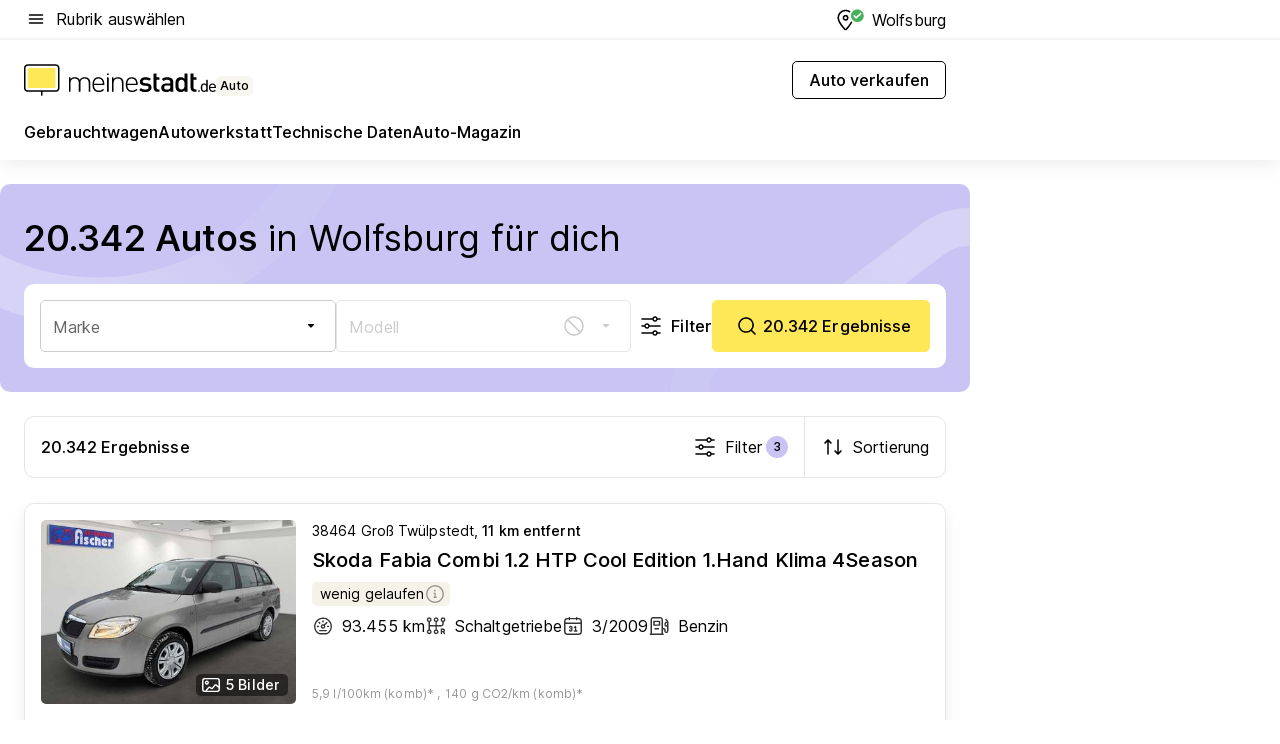

--- FILE ---
content_type: text/html; charset=utf-8
request_url: https://auto.meinestadt.de/wolfsburg-niedersachsen
body_size: 124351
content:
<!DOCTYPE html><html lang="de"><head><meta charset="UTF-8"><meta name="referrer" content="unsafe-url"><meta name="viewport" content="width=device-width, initial-scale=1.0"><meta http-equiv="X-UA-Compatible" content="ie=edge"><title>Auto kaufen in Wolfsburg: Fahrzeuge im Automarkt – meinestadt.de</title><meta name="description" content="Auto in Wolfsburg kaufen: 5.668 Gebraucht- oder 0 Neuwagen! Bei 5.913 Fahrzeugen findest auch du dein Traumauto im Automarkt von meinestadt.de."><meta name="robots" content="all"><link rel="canonical" href="https://auto.meinestadt.de/wolfsburg-niedersachsen"><meta property="og:site_name" content="meinestadt.de"><meta property="og:locale" content="de_DE"><meta property="og:type" content="website"><meta property="twitter:site" content="@meinestadt.de"><meta property="twitter:site:id" content="18801608"><meta property="twitter:card" content="summary_large_image"><meta property="fb:app_id" content="1142750435829968"><meta property="fb:pages" content="64154755476"><link rel="dns-prefetch" href="https://image-resize.meinestadt.de"><link rel="dns-prefetch" href="https://cluster-services.meinestadt.de"><link rel="preconnect" href="https://image-resize.meinestadt.de"><link rel="preconnect" href="https://cluster-services.meinestadt.de"><link href="https://cluster-services.meinestadt.de/fonts/v1/inter/fonts.css" rel="stylesheet"><link rel="preload" href="//securepubads.g.doubleclick.net/tag/js/gpt.js" as="script"><style>/*! normalize.css v8.0.1 | MIT License | github.com/necolas/normalize.css */html{line-height:1.15;-webkit-text-size-adjust:100%}body{margin:0}main{display:block}h1{font-size:2em;margin:.67em 0}hr{box-sizing:content-box;height:0;overflow:visible}pre{font-family:monospace,monospace;font-size:1em}a{background-color:transparent}abbr[title]{border-bottom:none;text-decoration:underline;-webkit-text-decoration:underline dotted;text-decoration:underline dotted}b,strong{font-weight:bolder}code,kbd,samp{font-family:monospace,monospace;font-size:1em}small{font-size:80%}sub,sup{font-size:75%;line-height:0;position:relative;vertical-align:baseline}sub{bottom:-.25em}sup{top:-.5em}img{border-style:none}button,input,optgroup,select,textarea{font-family:inherit;font-size:100%;line-height:1.15;margin:0}button,input{overflow:visible}button,select{text-transform:none}[type=button],[type=reset],[type=submit],button{-webkit-appearance:button}[type=button]::-moz-focus-inner,[type=reset]::-moz-focus-inner,[type=submit]::-moz-focus-inner,button::-moz-focus-inner{border-style:none;padding:0}[type=button]:-moz-focusring,[type=reset]:-moz-focusring,[type=submit]:-moz-focusring,button:-moz-focusring{outline:1px dotted ButtonText}fieldset{padding:.35em .75em .625em}legend{box-sizing:border-box;color:inherit;display:table;max-width:100%;padding:0;white-space:normal}progress{vertical-align:baseline}textarea{overflow:auto}[type=checkbox],[type=radio]{box-sizing:border-box;padding:0}[type=number]::-webkit-inner-spin-button,[type=number]::-webkit-outer-spin-button{height:auto}[type=search]{-webkit-appearance:textfield;outline-offset:-2px}[type=search]::-webkit-search-decoration{-webkit-appearance:none}::-webkit-file-upload-button{-webkit-appearance:button;font:inherit}:-webkit-autofill{-webkit-text-fill-color:fieldtext}details{display:block}summary{display:list-item}[hidden],template{display:none}blockquote,body,dd,dl,fieldset,figure,h1,h2,h3,h4,h5,h6,hr,legend,ol,p,pre,ul{margin:0;padding:0}li>ol,li>ul{margin-bottom:0}table{border-collapse:collapse;border-spacing:0}fieldset{border:0;min-width:0}button,input,select{-webkit-appearance:none;-moz-appearance:none;appearance:none;background-color:transparent;border:0;color:#000;font-family:Inter,sans-serif;font-size:14px;letter-spacing:.1px;line-height:22px;margin:0;outline:none!important;padding:0}@media screen and (min-width:375px){button,input,select{font-size:14px;letter-spacing:.1px;line-height:22px}}@media screen and (min-width:1280px){button,input,select{font-size:14px;letter-spacing:.1px;line-height:22px}}button:disabled,input:disabled,select:disabled{opacity:1;-webkit-text-fill-color:currentColor}button[type=submit],input[type=submit],select[type=submit]{font-weight:400}textarea{background-color:transparent;border:0;padding:0;resize:none}html{box-sizing:border-box;font-size:10px;min-height:100%;overflow-y:scroll}html *{box-sizing:inherit}html :after,html :before{box-sizing:inherit;display:block}body{color:#000;font-family:Inter,sans-serif;font-size:14px;letter-spacing:.1px;line-height:22px;position:relative}@media screen and (min-width:375px){body{font-size:14px;letter-spacing:.1px;line-height:22px}}@media screen and (min-width:1280px){body{font-size:14px;letter-spacing:.1px;line-height:22px}}button:disabled,input[type=button]:disabled,input[type=submit]:disabled{cursor:not-allowed}*{-webkit-tap-highlight-color:rgba(0,0,0,0);-moz-tap-highlight-color:transparent}:focus,:hover{outline:none}input:-webkit-autofill,input:-webkit-autofill:active,input:-webkit-autofill:focus,input:-webkit-autofill:hover{-webkit-transition:color 9999s ease-out,background-color 9999s ease-out;-webkit-transition-delay:9999s}a{color:#000;text-decoration:none;text-decoration-line:none}a:active,a:focus,a:hover,a:visited{color:#000;text-decoration:none}h1{font-size:22px;letter-spacing:.1px;line-height:30px}@media screen and (min-width:375px){h1{font-size:26px;letter-spacing:.1px;line-height:34px}}@media screen and (min-width:1280px){h1{font-size:36px;letter-spacing:.1px;line-height:44px}}h2{font-size:20px;letter-spacing:.1px;line-height:28px}@media screen and (min-width:375px){h2{font-size:22px;letter-spacing:.1px;line-height:30px}}@media screen and (min-width:1280px){h2{font-size:28px;letter-spacing:.1px;line-height:36px}}h3{font-size:18px;letter-spacing:.1px;line-height:26px}@media screen and (min-width:375px){h3{font-size:18px;letter-spacing:.1px;line-height:26px}}@media screen and (min-width:1280px){h3{font-size:20px;letter-spacing:.1px;line-height:28px}}h4{font-size:16px;letter-spacing:.1px;line-height:24px}@media screen and (min-width:375px){h4{font-size:16px;letter-spacing:.1px;line-height:24px}}@media screen and (min-width:1280px){h4{font-size:16px;letter-spacing:.1px;line-height:24px}}h5{font-size:14px;letter-spacing:.1px;line-height:22px}@media screen and (min-width:375px){h5{font-size:14px;letter-spacing:.1px;line-height:22px}}@media screen and (min-width:1280px){h5{font-size:14px;letter-spacing:.1px;line-height:22px}}h6{font-size:14px;letter-spacing:.1px;line-height:22px}@media screen and (min-width:375px){h6{font-size:14px;letter-spacing:.1px;line-height:22px}}@media screen and (min-width:1280px){h6{font-size:14px;letter-spacing:.1px;line-height:22px}}html{bottom:0;left:0;overflow-x:hidden;position:relative;right:0;top:0;-webkit-overflow-scrolling:touch}@supports (scrollbar-gutter:stable){html{scrollbar-gutter:stable}}@supports not (scrollbar-gutter:stable){html{overflow-y:scroll}}html.-noScroll{overflow:hidden}html.-noScroll::-webkit-scrollbar{display:none}@supports not (scrollbar-gutter:stable){@media screen and (min-width:768px){html.-noScroll,html.-noScroll .ms-cookie-banner{padding-right:15px}}}html.-noScroll body{height:100%;overflow:hidden;width:100%}form{margin:0}select{-webkit-appearance:none}::-ms-clear{display:none}button:focus{outline:0!important}</style><style>.ms-defaultView{display:grid;grid-template-areas:"smartBanner smartBanner smartBanner" "header header header" "m0 m0 m0" "stage stage stage" ". main ." "footer footer footer";grid-template-rows:auto auto auto auto 1fr auto;min-height:100%;width:100%}@media screen and (min-width:768px){.ms-defaultView{grid-template-areas:"header header header" "header header header" ". p0 ." "stage stage skyRight" "skyLeft main skyRight" "footer footer footer";grid-template-rows:auto auto auto auto 1fr auto}}@media screen and (min-width:1280px){.ms-defaultView{grid-template-areas:"header header header" "header header header" ". p0 ." "stage stage stage" "skyLeft main skyRight" "footer footer footer";grid-template-rows:auto auto auto auto 1fr auto}}.ms-defaultView{grid-template-columns:0 minmax(0,768px) 0}@media screen and (min-width:768px){.ms-defaultView{grid-template-columns:0 768px 1fr}}@media screen and (min-width:1280px){.ms-defaultView{grid-template-columns:1fr 970px minmax(310px,1fr)}}@media screen and (min-width:1440px){.ms-defaultView{grid-template-columns:minmax(160px,1fr) 970px minmax(310px,1fr)}}@media screen and (min-width:1600px){.ms-defaultView{grid-template-columns:minmax(160px,1fr) 1140px minmax(310px,1fr)}}.ms-defaultView__smartBanner{grid-area:smartBanner}.ms-defaultView__header{grid-area:header;margin-bottom:24px}@media screen and (min-width:768px){.ms-defaultView__m0,.ms-defaultView__m9{display:none}}.ms-defaultView__m0{grid-area:m0;padding-bottom:5px;padding-top:5px}.ms-defaultView__p2,.ms-defaultView__p5{display:none;padding-bottom:10px}@media screen and (min-width:768px){.ms-defaultView__p2,.ms-defaultView__p5{display:block}}.ms-defaultView__p2{grid-area:skyRight}.ms-defaultView__p5{grid-area:skyLeft;justify-self:end;padding-right:10px}@media screen and (max-width:1440px){.ms-defaultView__p5{display:none}}.ms-defaultView__p0{display:none;grid-area:p0;justify-content:center}@media screen and (min-width:768px){.ms-defaultView__p0{display:flex}}.ms-defaultView__main{grid-area:main}.ms-defaultView__stage{grid-area:stage;z-index:5}.ms-defaultView__footer{grid-area:footer}.ms-defaultView__linkunits{margin-bottom:30px}.ms-defaultView.-hasStage .ms-defaultView__p2{padding-top:10px}.ms-defaultView.-hasStage .ms-defaultView__header{margin-bottom:0}@media screen and (min-width:1280px){.ms-defaultView.-hasStage .ms-defaultView__header{margin-bottom:24px}.ms-defaultView.-stageWithAds{grid-template-areas:"header header header" "header header header" ". p0 ." "skyLeft stage skyRight" "skyLeft main skyRight" "footer footer footer"}}.ms-header[data-v-3396afb3]{box-shadow:0 4px 12px 0 rgba(0,0,0,.04),0 7px 25px 0 rgba(0,0,0,.04);display:flex;flex-direction:column;position:relative;width:100%}@media screen and (min-width:1280px){.ms-header[data-v-3396afb3]{padding-bottom:8px}.ms-header[data-v-3396afb3]:before{background-color:#f5f5f5;content:"";display:block;height:2px;left:0;position:absolute;top:38px;width:100%;z-index:-1}}.ms-header__lowerSection[data-v-3396afb3],.ms-header__middleSection[data-v-3396afb3],.ms-header__upperSection[data-v-3396afb3]{display:grid;grid-template-areas:". content .";grid-template-columns:0 minmax(0,768px) 0}@media screen and (min-width:768px){.ms-header__lowerSection[data-v-3396afb3],.ms-header__middleSection[data-v-3396afb3],.ms-header__upperSection[data-v-3396afb3]{grid-template-columns:0 768px 1fr}}@media screen and (min-width:1280px){.ms-header__lowerSection[data-v-3396afb3],.ms-header__middleSection[data-v-3396afb3],.ms-header__upperSection[data-v-3396afb3]{grid-template-columns:1fr 970px minmax(310px,1fr)}}@media screen and (min-width:1440px){.ms-header__lowerSection[data-v-3396afb3],.ms-header__middleSection[data-v-3396afb3],.ms-header__upperSection[data-v-3396afb3]{grid-template-columns:minmax(160px,1fr) 970px minmax(310px,1fr)}}@media screen and (min-width:1600px){.ms-header__lowerSection[data-v-3396afb3],.ms-header__middleSection[data-v-3396afb3],.ms-header__upperSection[data-v-3396afb3]{grid-template-columns:minmax(160px,1fr) 1140px minmax(310px,1fr)}}@media screen and (min-width:1280px){.ms-header__middleSection[data-v-3396afb3]{background-color:#f7f6ef}}.ms-header__lowerSectionContent[data-v-3396afb3],.ms-header__middleSectionContent[data-v-3396afb3],.ms-header__upperSectionContent[data-v-3396afb3]{display:grid;grid-area:content}@media screen and (min-width:1280px){.ms-header__lowerSectionContent[data-v-3396afb3],.ms-header__middleSectionContent[data-v-3396afb3],.ms-header__upperSectionContent[data-v-3396afb3]{padding-left:24px;padding-right:24px}}.ms-header__upperSectionContent[data-v-3396afb3]{grid-template-areas:"burgerMenuBtn logo .";grid-template-columns:1fr 1fr 1fr}@media screen and (min-width:1280px){.ms-header__upperSectionContent[data-v-3396afb3]{font-size:16px;grid-template-areas:"burgerMenuBtn .";grid-template-columns:1fr auto;height:40px;letter-spacing:.1px;line-height:24px}}@media screen and (min-width:1280px) and (min-width:375px){.ms-header__upperSectionContent[data-v-3396afb3]{font-size:16px;letter-spacing:.1px;line-height:24px}}@media screen and (min-width:1280px) and (min-width:1280px){.ms-header__upperSectionContent[data-v-3396afb3]{font-size:16px;letter-spacing:.1px;line-height:24px}}.ms-header__middleSectionContent[data-v-3396afb3]{grid-template-areas:"relocation";grid-template-columns:1fr}@media screen and (min-width:1280px){.ms-header__lowerSectionContent[data-v-3396afb3]{grid-template-areas:"logo          linkArea" "nav           nav";grid-template-columns:auto 1fr}}.ms-header__metaActions[data-v-3396afb3]{align-items:center;display:flex;gap:24px;justify-content:center;justify-self:end}@media screen and (min-width:768px){.ms-header__metaActions[data-v-3396afb3]{justify-content:flex-end}}.ms-header__burgerMenu[data-v-3396afb3]{grid-area:burgerMenuBtn}.ms-header__linkArea[data-v-3396afb3]{grid-area:linkArea}.ms-header__logo[data-v-3396afb3]{grid-area:logo}.ms-header__navBar[data-v-3396afb3]{grid-area:nav}.ms-header__relocation[data-v-3396afb3]{background-color:#f7f6ef;border-radius:10px;grid-area:relocation;margin-bottom:16px;margin-left:16px;margin-right:16px}@media screen and (min-width:1280px){.ms-header__relocation[data-v-3396afb3]{border-radius:none;margin:0}}.ms-header__bookmark[data-v-3396afb3],.ms-header__login[data-v-3396afb3]{align-self:center;justify-self:end}.ms-header__relocationToggle[data-v-3396afb3]{align-self:center;justify-self:center}@media screen and (min-width:1280px){.ms-header__relocationToggle[data-v-3396afb3]{justify-self:end}}.ms-header.-noBorderTop[data-v-3396afb3]:before{content:none}.ms-header.-noBorderBottom[data-v-3396afb3]{border-bottom:0;margin-bottom:0}.ms-smartBanner[data-v-41f22f7c]{align-items:center;background-color:#333;color:#fff;display:flex;min-height:80px;padding:10px;position:relative}.ms-smartBanner__closeBtn[data-v-41f22f7c]{align-self:center;cursor:pointer;display:block;height:14px;width:14px}.ms-smartBanner__closeBtn[data-v-41f22f7c],.ms-smartBanner__cta[data-v-41f22f7c],.ms-smartBanner__logo[data-v-41f22f7c]{cursor:pointer}.ms-smartBanner__logo[data-v-41f22f7c]{border-radius:13px;display:block;height:50px;margin-left:5px;width:50px}@media screen and (min-width:375px){.ms-smartBanner__logo[data-v-41f22f7c]{height:60px;margin-left:10px;width:60px}}.ms-smartBanner__description[data-v-41f22f7c],.ms-smartBanner__name[data-v-41f22f7c],.ms-smartBanner__rating[data-v-41f22f7c]{font-size:12px;letter-spacing:.1px;line-height:20px}@media screen and (min-width:375px){.ms-smartBanner__description[data-v-41f22f7c],.ms-smartBanner__name[data-v-41f22f7c],.ms-smartBanner__rating[data-v-41f22f7c]{font-size:12px;letter-spacing:.1px;line-height:20px}}@media screen and (min-width:1280px){.ms-smartBanner__description[data-v-41f22f7c],.ms-smartBanner__name[data-v-41f22f7c],.ms-smartBanner__rating[data-v-41f22f7c]{font-size:12px;letter-spacing:.1px;line-height:20px}}.ms-smartBanner__name[data-v-41f22f7c]{font-weight:525}.ms-smartBanner__rating[data-v-41f22f7c]{margin-top:auto}.ms-smartBanner__cta[data-v-41f22f7c]{border:1px solid #fff;border-radius:3px;bottom:10px;box-sizing:border-box;font-size:14px;letter-spacing:.1px;line-height:22px;padding:5px 10px;position:absolute;right:10px;-webkit-user-select:none;-moz-user-select:none;user-select:none}@media screen and (min-width:375px){.ms-smartBanner__cta[data-v-41f22f7c]{font-size:14px;letter-spacing:.1px;line-height:22px}}@media screen and (min-width:1280px){.ms-smartBanner__cta[data-v-41f22f7c]{font-size:14px;letter-spacing:.1px;line-height:22px}}@media screen and (min-width:375px){.ms-smartBanner__cta[data-v-41f22f7c]{padding:5px 15px}}.ms-smartBanner__cta[data-v-41f22f7c],.ms-smartBanner__cta[data-v-41f22f7c]:visited{color:#fff}.ms-smartBanner__cta[data-v-41f22f7c]:active,.ms-smartBanner__cta[data-v-41f22f7c]:hover{background-color:#fff;border-color:#333;color:#333}.ms-smartBanner__textWrapper[data-v-41f22f7c]{display:flex;flex-direction:column;height:100%;margin-left:5px}@media screen and (min-width:375px){.ms-smartBanner__textWrapper[data-v-41f22f7c]{margin-left:10px}}.ms-smartBanner__star[data-v-41f22f7c]{display:inline;fill:#fc0;height:1em;width:1em}.ms-smartBanner__star+.ms-smartBanner__star[data-v-41f22f7c]{margin-left:1px}.ms-smartBanner__star.-empty[data-v-41f22f7c]{color:#fff}.ms-adPlace[data-v-7a86a1e5]{display:flex;justify-content:center;position:relative}.ms-adPlace__placement[data-v-7a86a1e5]{max-width:100%}.ms-adPlace.-p0[data-v-7a86a1e5]{padding-bottom:5px}.ms-adPlace.-p2[data-v-7a86a1e5]{justify-content:flex-start;padding-left:10px}.ms-adPlace.-p3[data-v-7a86a1e5],.ms-adPlace.-p4[data-v-7a86a1e5]{display:none;margin-bottom:20px;text-align:center;width:300px}@media screen and (min-width:768px){.ms-adPlace.-p3[data-v-7a86a1e5],.ms-adPlace.-p4[data-v-7a86a1e5]{display:block}}.ms-adPlace.-m0[data-v-7a86a1e5]{width:100%}.ms-adPlace.-m9[data-v-7a86a1e5]{position:fixed;top:0;z-index:7000000}.ms-adPlace.-m0sticky[data-v-7a86a1e5]{left:0;position:fixed;top:0;z-index:4000000}.ms-adPlace.-p2[data-v-7a86a1e5],.ms-adPlace.-sticky[data-v-7a86a1e5]{position:sticky;top:10px}.ms-adPlace.-c1[data-v-7a86a1e5],.ms-adPlace.-c2[data-v-7a86a1e5],.ms-adPlace.-c3[data-v-7a86a1e5]{align-items:center;display:flex;height:auto;justify-content:center;margin-left:-20px;margin-right:-20px;text-align:center}.ms-adPlace.-m1[data-v-7a86a1e5]:not(.-disturber),.ms-adPlace.-m2[data-v-7a86a1e5]:not(.-disturber),.ms-adPlace.-m3[data-v-7a86a1e5]:not(.-disturber),.ms-adPlace.-m4[data-v-7a86a1e5]:not(.-disturber),.ms-adPlace.-m5[data-v-7a86a1e5]:not(.-disturber),.ms-adPlace.-m6[data-v-7a86a1e5]:not(.-disturber),.ms-adPlace.-m7[data-v-7a86a1e5]:not(.-disturber),.ms-adPlace.-mx[data-v-7a86a1e5]:not(.-disturber),.ms-adPlace.-n0[data-v-7a86a1e5]:not(.-disturber),.ms-adPlace.-n1[data-v-7a86a1e5]:not(.-disturber),.ms-adPlace.-n2[data-v-7a86a1e5]:not(.-disturber),.ms-adPlace.-n3[data-v-7a86a1e5]:not(.-disturber),.ms-adPlace.-n4[data-v-7a86a1e5]:not(.-disturber),.ms-adPlace.-n5[data-v-7a86a1e5]:not(.-disturber){margin-bottom:20px}@media screen and (min-width:768px){.ms-adPlace.-mobile[data-v-7a86a1e5]{display:none}}.ms-adPlace.-desktop[data-v-7a86a1e5]{display:none}@media screen and (min-width:768px){.ms-adPlace.-desktop[data-v-7a86a1e5]{display:flex}}@charset "UTF-8";.dot[data-v-342a9404]:before{color:#ff5151;content:"●";font-size:18px;position:absolute;right:0;top:-6px}.ms-headerLogo__extraText--truncated[data-v-d9ea6298]{overflow:hidden;text-overflow:ellipsis;white-space:nowrap}.ms-headerLogo[data-v-d9ea6298]{display:flex;height:100%;justify-content:center;width:100%}@media screen and (min-width:1280px){.ms-headerLogo[data-v-d9ea6298]{height:auto;justify-content:flex-start;width:auto}}.ms-headerLogo__slogan[data-v-d9ea6298]{align-items:center;display:flex;flex-direction:column;padding-bottom:16px;padding-top:8px;position:relative}@media screen and (min-width:1280px){.ms-headerLogo__slogan[data-v-d9ea6298]{align-items:center;flex-direction:row;gap:8px;height:32px;justify-content:flex-start;margin:24px 0;padding-bottom:0;padding-top:0;position:relative}}.ms-headerLogo__svg[data-v-d9ea6298]{height:29px;max-width:174px;min-width:174px;width:174px}@media screen and (min-width:1280px){.ms-headerLogo__svg[data-v-d9ea6298]{height:100%;max-width:192px;width:192px}}.ms-headerLogo__channelLabel[data-v-d9ea6298]{align-self:flex-end;background-color:#f7f6ef;border-radius:5px;font-size:12px;font-weight:525;letter-spacing:.1px;line-height:20px;padding:1px 2px;-webkit-user-select:none;-moz-user-select:none;user-select:none}@media screen and (min-width:375px){.ms-headerLogo__channelLabel[data-v-d9ea6298]{font-size:12px;letter-spacing:.1px;line-height:20px}}@media screen and (min-width:1280px){.ms-headerLogo__channelLabel[data-v-d9ea6298]{align-self:center;font-size:12px;letter-spacing:.1px;line-height:20px;margin-top:auto;padding:0 4px;position:relative;right:auto;top:auto}}.ms-headerLogo__extraText[data-v-d9ea6298]{font-size:12px;letter-spacing:.1px;line-height:20px;margin-left:47px;margin-top:5px}@media screen and (min-width:375px){.ms-headerLogo__extraText[data-v-d9ea6298]{font-size:12px;letter-spacing:.1px;line-height:20px}}@media screen and (min-width:1280px){.ms-headerLogo__extraText[data-v-d9ea6298]{font-size:12px;letter-spacing:.1px;line-height:20px}}.ms-headerLogo__extraText--truncated[data-v-d9ea6298]{width:170px}.ms-headerLogo.-noLabel .ms-headerLogo__slogan[data-v-d9ea6298]{height:76px;justify-content:center;padding-bottom:0;padding-top:0}.ms-navBar[data-v-d1b54ae8],.ms-navBar__items[data-v-d1b54ae8]{max-width:100%;width:100%}.ms-navBar__items[data-v-d1b54ae8]{display:flex;flex-direction:row;gap:16px}@media screen and (min-width:1280px){.ms-navBar__items[data-v-d1b54ae8]{gap:32px}}.ms-navBar__item[data-v-d1b54ae8]{list-style:none;position:relative}.ms-navBar__item.-hidden[data-v-d1b54ae8]{opacity:0;pointer-events:none}.ms-navBar__itemLink[data-v-d1b54ae8]{color:#000;cursor:pointer;display:block;font-size:16px;font-weight:525;letter-spacing:.1px;line-height:24px;padding-bottom:8px}@media screen and (min-width:375px){.ms-navBar__itemLink[data-v-d1b54ae8]{font-size:16px;letter-spacing:.1px;line-height:24px}}@media screen and (min-width:1280px){.ms-navBar__itemLink[data-v-d1b54ae8]{font-size:16px;letter-spacing:.1px;line-height:24px}}.ms-navBar__itemLink[data-v-d1b54ae8]:after{border-radius:4px;bottom:0;content:"";height:4px;left:0;position:absolute;transform:scaleX(0);transform-origin:center;transition-duration:.3s;transition-property:background-color,transform;transition-timing-function:cubic-bezier(.4,0,.2,1);width:100%}.ms-navBar__itemLink.-active[data-v-d1b54ae8]:after,.ms-navBar__itemLink[data-v-d1b54ae8]:hover:after{background-color:#ffe857;transform:scaleX(1)}.ms-navBar__itemLink[data-v-d1b54ae8]:active:after{background-color:#fc0;transform:scaleX(1.1)}.ms-navBar__itemLink.-currentChannel[data-v-d1b54ae8]{pointer-events:none}.ms-navBar__itemLink.-currentChannel[data-v-d1b54ae8]:after{background-image:linear-gradient(#ffe857,#ffe857);background-size:100% 4px;border-radius:2px}.ms-navBar__itemLink.-hideHighlighting[data-v-d1b54ae8]:after{background-image:linear-gradient(180deg,#f5f5f5,#f5f5f5);background-size:0 4px}.ms-navBar__itemLink.-noPaddingRight[data-v-d1b54ae8]:hover:after{width:100%}.ms-navBar__itemLink.-noPaddingRight[data-v-d1b54ae8]:active:after{left:-4px;width:calc(100% + 8px)}.ms-navBar__itemLink.-noPaddingRight .ms-navBar__itemLinkText[data-v-d1b54ae8]{padding-right:5px;white-space:nowrap}.ms-navBar__itemLinkText[data-v-d1b54ae8]{white-space:nowrap}.ms-offcanvasNav[data-v-47fe3c3d]{position:relative;z-index:6000020}.ms-offcanvasNav[data-v-47fe3c3d]:before{background-color:#333;bottom:0;content:"";height:100vh;left:0;opacity:0;pointer-events:none;position:fixed;top:0;transition-duration:.3s;transition-property:opacity,-webkit-backdrop-filter;transition-property:backdrop-filter,opacity;transition-property:backdrop-filter,opacity,-webkit-backdrop-filter;transition-timing-function:cubic-bezier(.4,0,.2,1);width:100vw;will-change:backdrop-filter}@supports ((-webkit-backdrop-filter:blur()) or (backdrop-filter:blur())){.ms-offcanvasNav[data-v-47fe3c3d]:before{-webkit-backdrop-filter:blur(0);backdrop-filter:blur(0)}}.ms-offcanvasNav[data-v-47fe3c3d]:before{z-index:-1}.ms-offcanvasNav.-open .ms-offcanvasNav__drawer[data-v-47fe3c3d]{transform:translateX(0)}.ms-offcanvasNav.-open[data-v-47fe3c3d]:before{cursor:pointer;opacity:.75;pointer-events:all}@supports ((-webkit-backdrop-filter:blur()) or (backdrop-filter:blur())){.ms-offcanvasNav.-open[data-v-47fe3c3d]:before{-webkit-backdrop-filter:blur(1px);backdrop-filter:blur(1px)}}.ms-offcanvasNav__drawer[data-v-47fe3c3d]{background-color:#fff;bottom:0;display:flex;flex-direction:column;left:0;position:fixed;right:0;top:0;transform:translateX(-100%);transition:transform .3s cubic-bezier(.4,0,.2,1);width:100vw;z-index:0}@media screen and (min-width:768px){.ms-offcanvasNav__drawer[data-v-47fe3c3d]{width:320px}}.ms-offcanvasNav__layerWrapper[data-v-47fe3c3d]{display:flex;flex-grow:1;min-width:100%;overflow:hidden;position:relative;z-index:5}.ms-offcanvasNav__level0[data-v-47fe3c3d],.ms-offcanvasNav__level1[data-v-47fe3c3d]{bottom:0;display:flex;flex-direction:column;left:0;overflow:hidden;position:absolute;right:0;top:0;transition:transform .3s cubic-bezier(.4,0,.2,1)}.ms-offcanvasNav__level0[data-v-47fe3c3d]{transform:translateX(0)}.ms-offcanvasNav__level0.-open[data-v-47fe3c3d]{transform:translateX(-100%)}.ms-offcanvasNav__level1[data-v-47fe3c3d]{transform:translateX(100%)}.ms-offcanvasNav__level1.-open[data-v-47fe3c3d]{transform:translateX(0)}.ms-offcanvasNav__nav[data-v-47fe3c3d]{align-items:center;background-color:#fff;display:flex;justify-content:space-between;padding-left:32px;padding-right:32px;padding-top:32px;width:100%}.ms-offcanvasNav__icon[data-v-47fe3c3d]{height:24px;width:24px}.ms-offcanvasNav__backBtn[data-v-47fe3c3d],.ms-offcanvasNav__closeBtn[data-v-47fe3c3d]{align-items:center;cursor:pointer;display:flex;height:100%}.ms-offcanvasNav__backBtn+.ms-offcanvasNav__backBtn[data-v-47fe3c3d],.ms-offcanvasNav__backBtn+.ms-offcanvasNav__closeBtn[data-v-47fe3c3d],.ms-offcanvasNav__closeBtn+.ms-offcanvasNav__backBtn[data-v-47fe3c3d],.ms-offcanvasNav__closeBtn+.ms-offcanvasNav__closeBtn[data-v-47fe3c3d]{margin-left:auto}.ms-offcanvasNav__backBtn.-noPointer[data-v-47fe3c3d],.ms-offcanvasNav__closeBtn.-noPointer[data-v-47fe3c3d]{cursor:auto}.ms-offcanvasNav__headline[data-v-47fe3c3d],.ms-offcanvasNav__link[data-v-47fe3c3d]{flex-shrink:0}.ms-offcanvasNav__headline[data-v-47fe3c3d]{align-items:center;display:flex;flex-direction:column;font-size:18px;font-weight:525;letter-spacing:.1px;line-height:26px;padding-bottom:48px;padding-top:24px;text-align:center}@media screen and (min-width:375px){.ms-offcanvasNav__headline[data-v-47fe3c3d]{font-size:18px;letter-spacing:.1px;line-height:26px}}@media screen and (min-width:1280px){.ms-offcanvasNav__headline[data-v-47fe3c3d]{font-size:20px;letter-spacing:.1px;line-height:28px}}.ms-offcanvasNav__link[data-v-47fe3c3d]{align-items:center;cursor:pointer;display:flex;font-size:16px;font-weight:525;height:50px;justify-content:space-between;letter-spacing:.1px;line-height:24px;padding-left:32px;padding-right:32px;position:relative;width:100%}@media screen and (min-width:375px){.ms-offcanvasNav__link[data-v-47fe3c3d]{font-size:16px;letter-spacing:.1px;line-height:24px}}@media screen and (min-width:1280px){.ms-offcanvasNav__link[data-v-47fe3c3d]{font-size:16px;letter-spacing:.1px;line-height:24px}}.ms-offcanvasNav__link[data-v-47fe3c3d]:after{border-radius:2px;bottom:0;content:"";left:0;position:absolute;top:0;width:5px}.ms-offcanvasNav__link[data-v-47fe3c3d]:hover:after{background-color:#f1ede0}.ms-offcanvasNav__link.-active[data-v-47fe3c3d]{font-weight:525}.ms-offcanvasNav__link.-active[data-v-47fe3c3d]:after{background-color:#ffda00}.ms-offcanvasNav__body[data-v-47fe3c3d]{flex-shrink:1;overflow-y:auto;-webkit-overflow-scrolling:touch}.ms-offcanvasNav__btnArea[data-v-47fe3c3d]{box-shadow:0 4px 12px 0 rgba(0,0,0,.04),0 7px 25px 0 rgba(0,0,0,.04);display:flex;flex-direction:column;flex-shrink:0;gap:8px;justify-self:flex-end;margin-top:auto;padding:32px}.ms-offcanvasNav__cta[data-v-47fe3c3d]{align-items:center;background-color:#ffda00;display:flex;flex-grow:1;justify-content:center;min-height:50px;min-width:50%;padding-left:5px;padding-right:5px;text-align:center}.ms-offcanvasNav__cta.-secondary[data-v-47fe3c3d]{background:#fff}.ms-offcanvasNav__channelIcon[data-v-47fe3c3d]{background-color:#fbfaf7;border-radius:50%;margin-bottom:8px}.cs-bookmark-icon[data-v-3aada5eb]{display:block;position:relative}.cs-bookmark-icon[data-v-3aada5eb]:after{background-color:#f14165;border:2px solid #fff;border-radius:50%;content:"";height:10px;opacity:0;position:absolute;right:1px;top:1px;transition:opacity .2s cubic-bezier(.4,0,.2,1);width:10px}.cs-bookmark-icon__icon[data-v-3aada5eb]{height:24px;width:24px}.cs-bookmark-icon.-hasDot[data-v-3aada5eb]:after{opacity:1}.ms-textLink.-truncated .ms-textLink__textWrapper[data-v-38ea909b],.ms-textLink__suffix[data-v-38ea909b]{overflow:hidden;text-overflow:ellipsis;white-space:nowrap}.ms-textLink[data-v-38ea909b]{align-items:flex-start;cursor:pointer;display:flex}.ms-textLink .ms-textLink__text[data-v-38ea909b]{background-image:linear-gradient(#fc0,#fc0);background-position:50% 100%;background-repeat:no-repeat;background-size:0 2px;transition:background-size .3s ease-in}.ms-textLink:focus .ms-textLink__text[data-v-38ea909b],.ms-textLink:hover .ms-textLink__text[data-v-38ea909b]{background-size:100% 2px}.ms-textLink:active .ms-textLink__text[data-v-38ea909b]{background-image:linear-gradient(#fc0,#fc0);background-size:100% 2px}.ms-textLink__svg[data-v-38ea909b]{color:#fc0;display:inline-block;height:22px;margin-right:5px;min-width:12px;width:12px}@media screen and (min-width:768px){.ms-textLink__svg[data-v-38ea909b]{height:22px}}.ms-textLink.-copylink[data-v-38ea909b]{color:inherit;display:inline-block;font-size:inherit;font-weight:inherit}.ms-textLink.-copylink .ms-textLink__text[data-v-38ea909b]{background-image:linear-gradient(#fc0,#fc0);background-position:50% 100%;background-repeat:no-repeat;background-size:80% 2px;transition:background-size .3s ease-in}.ms-textLink.-copylink:focus .ms-textLink__text[data-v-38ea909b],.ms-textLink.-copylink:hover .ms-textLink__text[data-v-38ea909b]{background-size:100% 2px}.ms-textLink.-copylink:active .ms-textLink__text[data-v-38ea909b]{background-image:linear-gradient(#333,#333);background-size:100% 2px}.ms-textLink.-hyphens[data-v-38ea909b]{-webkit-hyphens:auto;hyphens:auto;word-break:normal}.ms-textLink.-anchorLink[data-v-38ea909b]{display:inline}.ms-textLink.-clickArea[data-v-38ea909b]:after{bottom:0;content:"";left:0;position:absolute;right:0;top:0}.ms-textLink__suffix[data-v-38ea909b]{color:#999;margin-left:5px}.ms-button[data-v-0cd7eb0c]{background-color:#ffda00;border:1px solid #ffda00;border-radius:3px;cursor:pointer;display:inline-block;height:50px;max-height:50px;min-height:50px;padding-left:30px;padding-right:30px;position:relative;transition-duration:.3s;transition-property:color,background-color,border-color;transition-timing-function:cubic-bezier(.4,0,.2,1);-webkit-user-select:none;-moz-user-select:none;user-select:none}.ms-button[data-v-0cd7eb0c]:active,.ms-button[data-v-0cd7eb0c]:focus,.ms-button[data-v-0cd7eb0c]:hover{background-color:#feba2e;border-color:#feba2e}.ms-button[data-v-0cd7eb0c]:disabled{background-color:#fced96;border-color:#fced96;color:#999;cursor:not-allowed}.ms-button[data-v-0cd7eb0c]:active:not(:disabled){transform:translateY(2px)}.ms-button__flexWrapper[data-v-0cd7eb0c]{align-items:center;display:flex;height:100%;justify-content:center}.ms-button__icon[data-v-0cd7eb0c]{height:25px;margin-right:10px;width:25px}.ms-button__loader[data-v-0cd7eb0c]{display:none;left:50%;position:absolute;top:50%;transform:translate(-50%,-50%)}.ms-button.-secondary[data-v-0cd7eb0c]{background-color:#f5f5f5;border-color:#ccc}.ms-button.-secondary[data-v-0cd7eb0c]:active,.ms-button.-secondary[data-v-0cd7eb0c]:focus,.ms-button.-secondary[data-v-0cd7eb0c]:hover{background-color:#ccc}.ms-button.-secondary[data-v-0cd7eb0c]:disabled{background-color:#f5f5f5}.ms-button.-inverted[data-v-0cd7eb0c]{background-color:transparent;border-color:#fff;color:#fff}.ms-button.-inverted[data-v-0cd7eb0c]:active,.ms-button.-inverted[data-v-0cd7eb0c]:focus,.ms-button.-inverted[data-v-0cd7eb0c]:hover{background-color:#fff;color:#333}.ms-button.-inverted[data-v-0cd7eb0c]:disabled{background-color:#f5f5f5}.ms-button.-small[data-v-0cd7eb0c]{height:30px;max-height:30px;min-height:30px}.ms-button.-noTextWrap[data-v-0cd7eb0c]{white-space:nowrap}.ms-button.-square[data-v-0cd7eb0c]{padding:0;width:50px}.ms-button.-loading .ms-button__flexWrapper[data-v-0cd7eb0c]{visibility:hidden}.ms-button.-loading .ms-button__loader[data-v-0cd7eb0c]{display:block}.cs-autocomplete-dropdown__wrapper[data-v-f6b38de5]{align-items:flex-end;border-radius:5px;border-style:solid;border-width:1px;display:flex;height:52px;padding:5px 12px;position:relative;--tw-border-opacity:1;border-color:rgb(204 204 204/var(--tw-border-opacity));transition-duration:.2s;transition-property:all;transition-timing-function:cubic-bezier(.4,0,.2,1)}.cs-autocomplete-dropdown__wrapper[data-v-f6b38de5]:hover{box-shadow:0 0 0 4px #f1ede0}.cs-autocomplete-dropdown__input[data-v-f6b38de5]{flex-grow:1;overflow:hidden;text-overflow:ellipsis;white-space:nowrap;width:100%}.cs-autocomplete-dropdown__label[data-v-f6b38de5]{left:12px;max-width:calc(100% - 24px);overflow:hidden;position:absolute;text-overflow:ellipsis;top:5px;transform:translateY(9px);white-space:nowrap;--tw-text-opacity:1;color:rgb(102 102 102/var(--tw-text-opacity));transition-duration:.2s;transition-property:all;transition-timing-function:cubic-bezier(.4,0,.2,1)}@media screen and (min-width:768px){.cs-autocomplete-dropdown__label[data-v-f6b38de5]{transform:translateY(9px)}}.cs-autocomplete-dropdown.-filled .cs-autocomplete-dropdown__label[data-v-f6b38de5],.cs-autocomplete-dropdown.-focus .cs-autocomplete-dropdown__label[data-v-f6b38de5]{font-size:12px;letter-spacing:.1px;line-height:20px;transform:translateY(0)}@media screen and (min-width:375px){.cs-autocomplete-dropdown.-filled .cs-autocomplete-dropdown__label[data-v-f6b38de5],.cs-autocomplete-dropdown.-focus .cs-autocomplete-dropdown__label[data-v-f6b38de5]{font-size:12px;letter-spacing:.1px;line-height:20px}}@media screen and (min-width:1280px){.cs-autocomplete-dropdown.-filled .cs-autocomplete-dropdown__label[data-v-f6b38de5],.cs-autocomplete-dropdown.-focus .cs-autocomplete-dropdown__label[data-v-f6b38de5]{font-size:12px;letter-spacing:.1px;line-height:20px}}.cs-autocomplete-dropdown.-focus .cs-autocomplete-dropdown__wrapper[data-v-f6b38de5]{box-shadow:0 0 0 4px #fff3ab;--tw-border-opacity:1;border-color:rgb(255 211 29/var(--tw-border-opacity))}.cs-autocomplete-dropdown.-error .cs-autocomplete-dropdown__input[data-v-f6b38de5]{width:calc(100% - 52px)}.cs-autocomplete-dropdown.-error .cs-autocomplete-dropdown__wrapper[data-v-f6b38de5]{box-shadow:0 0 0 4px #fccfd8;--tw-border-opacity:1;border-color:rgb(241 65 101/var(--tw-border-opacity))}.cs-autocomplete-dropdown.-error .cs-autocomplete-dropdown__label[data-v-f6b38de5],.cs-autocomplete-dropdown.-error .cs-autocomplete-dropdown__wrapper[data-v-f6b38de5]{--tw-text-opacity:1;color:rgb(241 65 101/var(--tw-text-opacity))}.cs-autocomplete-dropdown.-inactive[data-v-f6b38de5]{cursor:not-allowed}.cs-autocomplete-dropdown.-inactive .cs-autocomplete-dropdown__input[data-v-f6b38de5]{cursor:not-allowed;width:calc(100% - 52px)}.cs-autocomplete-dropdown.-inactive .cs-autocomplete-dropdown__wrapper[data-v-f6b38de5]{box-shadow:none;--tw-border-opacity:1;border-color:rgb(229 229 229/var(--tw-border-opacity))}.cs-autocomplete-dropdown.-inactive .cs-autocomplete-dropdown__label[data-v-f6b38de5],.cs-autocomplete-dropdown.-inactive .cs-autocomplete-dropdown__wrapper[data-v-f6b38de5]{--tw-text-opacity:1;color:rgb(204 204 204/var(--tw-text-opacity))}.mt-12[data-v-f6b38de5]{margin-top:12px}.ms-stars-rating__star[data-v-2cac27f2]{height:1em;width:1em}.ms-stars-rating__star+.ms-stars-rating__star[data-v-2cac27f2]{margin-left:1px}.custom-icon-size[data-v-3f48c70d]{min-height:38px;min-width:38px}.custom-padding[data-v-3f48c70d]{padding-bottom:7px;padding-top:7px}.closeIcon[data-v-3f48c70d],.input:checked~.label .openIcon[data-v-3f48c70d]{display:none}.input:checked~.label .closeIcon[data-v-3f48c70d]{display:block}.body[data-v-3f48c70d]{height:0;overflow:hidden}.input:checked~.body[data-v-3f48c70d]{height:auto;overflow:visible}.disabled-text[data-v-3100b0ad]{color:#ccc;-webkit-text-fill-color:#ccc}.cs-dropdown__wrapper[data-v-485b4986]{align-items:flex-end;border-radius:5px;border-style:solid;border-width:1px;display:flex;height:52px;padding:5px 0 5px 12px;position:relative;--tw-border-opacity:1;border-color:rgb(204 204 204/var(--tw-border-opacity));transition-duration:.2s;transition-property:all;transition-timing-function:cubic-bezier(.4,0,.2,1)}.cs-dropdown__wrapper[data-v-485b4986]:hover{box-shadow:0 0 0 4px #f1ede0}.cs-dropdown__input[data-v-485b4986]{flex-grow:1;overflow:hidden;text-overflow:ellipsis;white-space:nowrap;width:100%}.cs-dropdown__label[data-v-485b4986]{left:12px;position:absolute;top:5px;transform:translateY(9px);--tw-text-opacity:1;color:rgb(102 102 102/var(--tw-text-opacity));transition-duration:.2s;transition-property:all;transition-timing-function:cubic-bezier(.4,0,.2,1)}@media screen and (min-width:768px){.cs-dropdown__label[data-v-485b4986]{transform:translateY(9px)}}.cs-dropdown__value[data-v-485b4986]{overflow:hidden;text-overflow:ellipsis;white-space:nowrap}.cs-dropdown.-filled .cs-dropdown__label[data-v-485b4986]{font-size:12px;letter-spacing:.1px;line-height:20px;transform:translateY(0)}@media screen and (min-width:375px){.cs-dropdown.-filled .cs-dropdown__label[data-v-485b4986]{font-size:12px;letter-spacing:.1px;line-height:20px}}@media screen and (min-width:1280px){.cs-dropdown.-filled .cs-dropdown__label[data-v-485b4986]{font-size:12px;letter-spacing:.1px;line-height:20px}}.cs-dropdown.-focus .cs-dropdown__wrapper[data-v-485b4986]{box-shadow:0 0 0 4px #fff3ab;--tw-border-opacity:1;border-color:rgb(255 211 29/var(--tw-border-opacity))}.cs-dropdown.-error .cs-dropdown__input[data-v-485b4986]{width:calc(100% - 52px)}.cs-dropdown.-error .cs-dropdown__wrapper[data-v-485b4986]{box-shadow:0 0 0 4px #fccfd8;--tw-border-opacity:1;border-color:rgb(241 65 101/var(--tw-border-opacity));fill:#f14165}.cs-dropdown.-error .cs-dropdown__label[data-v-485b4986],.cs-dropdown.-error .cs-dropdown__wrapper[data-v-485b4986]{--tw-text-opacity:1;color:rgb(241 65 101/var(--tw-text-opacity))}.cs-dropdown.-disabled[data-v-485b4986]{cursor:not-allowed}.cs-dropdown.-disabled .cs-dropdown__wrapper[data-v-485b4986]{box-shadow:none;--tw-border-opacity:1;border-color:rgb(229 229 229/var(--tw-border-opacity))}.cs-dropdown.-disabled .cs-dropdown__label[data-v-485b4986],.cs-dropdown.-disabled .cs-dropdown__wrapper[data-v-485b4986]{--tw-text-opacity:1;color:rgb(204 204 204/var(--tw-text-opacity))}.mt-12[data-v-485b4986]{margin-top:12px}.px-14[data-v-485b4986]{padding-left:14px;padding-right:14px}.transform-custom[data-v-485b4986]{transform:translateX(-5px)}.cs-modal[data-v-c7199f53]{align-items:flex-end;background-color:rgba(0,0,0,.5);display:flex;inset:0;justify-content:center;padding-top:16px;position:fixed;transition:opacity .3s cubic-bezier(.4,0,.2,1);z-index:6000025}@media screen and (min-width:768px){.cs-modal[data-v-c7199f53]{align-items:center;padding-bottom:64px;padding-top:64px}.cs-modal.-fullscreen[data-v-c7199f53]{padding-bottom:0}}@media screen and (min-width:1280px){.cs-modal.-fullscreen[data-v-c7199f53]{padding-top:24px}}.cs-modal.-fullscreen .cs-modal__dialog[data-v-c7199f53]{height:100%;max-height:none;width:100%}.cs-modal__dialog[data-v-c7199f53]{border-top-left-radius:10px;border-top-right-radius:10px;display:flex;flex-direction:column;max-height:100%;overflow:hidden;width:100%}@media screen and (min-width:768px){.cs-modal__dialog[data-v-c7199f53]{border-bottom-left-radius:10px;border-bottom-right-radius:10px;box-shadow:0 4px 12px 0 rgba(0,0,0,.04),0 7px 25px 0 rgba(0,0,0,.04);width:632px}}.cs-modal__head[data-v-c7199f53]{align-items:center;border-top-left-radius:10px;border-top-right-radius:10px;box-shadow:0 4px 12px 0 rgba(0,0,0,.04),0 7px 25px 0 rgba(0,0,0,.04);display:grid;grid-template-areas:"close title .";grid-template-columns:24px 1fr 24px;padding:16px}.cs-modal__close[data-v-c7199f53]{height:24px;width:24px}.cs-modal__title[data-v-c7199f53]{font-size:16px;font-weight:525;letter-spacing:.1px;line-height:24px;text-align:center}@media screen and (min-width:375px){.cs-modal__title[data-v-c7199f53]{font-size:16px;letter-spacing:.1px;line-height:24px}}@media screen and (min-width:1280px){.cs-modal__title[data-v-c7199f53]{font-size:16px;letter-spacing:.1px;line-height:24px}}.cs-modal__body[data-v-c7199f53]{height:100%;overflow-x:hidden;overflow-y:auto;padding:16px;width:100%}@media screen and (min-width:768px){.cs-modal__body[data-v-c7199f53]{padding:24px}}.cs-modal__footer[data-v-c7199f53]{background-color:#fff;box-shadow:0 4px 12px 0 rgba(0,0,0,.04),0 7px 25px 0 rgba(0,0,0,.04);display:flex;gap:16px;padding:16px}@media screen and (min-width:375px){.cs-modal__footer[data-v-c7199f53]{padding-left:24px;padding-right:24px}}@media screen and (min-width:768px){.cs-modal__footer[data-v-c7199f53]{justify-content:flex-end}}.cs-modal__footer.-two[data-v-c7199f53]{display:grid;grid-template-columns:1fr}@media screen and (min-width:375px){.cs-modal__footer.-two[data-v-c7199f53]{grid-template-columns:1fr 1fr;justify-content:unset}}.cs-modal__button[data-v-c7199f53]{width:100%}@media screen and (min-width:768px){.cs-modal__button[data-v-c7199f53]{width:auto}}.dialog-enter-from[data-v-c7199f53],.dialog-leave-to[data-v-c7199f53]{opacity:0;transform:translateY(100vh)}.dialog-enter-active[data-v-c7199f53],.dialog-leave-active[data-v-c7199f53]{transition:opacity .3s cubic-bezier(.4,0,.2,1),transform .3s cubic-bezier(.4,0,.2,1)}.cs-combiInput[data-v-670cd6a3]{border:1px solid #ccc;border-radius:5px;display:flex;height:52px;position:relative}.cs-combiInput__input[data-v-670cd6a3]{flex-grow:1}.cs-combiInput__input[data-v-670cd6a3],.cs-combiInput__select[data-v-670cd6a3]{height:52px;margin:-1px;position:relative}.ci-input__wrapper[data-v-399550c8]{align-items:flex-end;border:1px solid #ccc;border-bottom-left-radius:5px;border-right-color:transparent;border-top-left-radius:5px;cursor:text;display:flex;height:52px;padding:5px 0 5px 12px;position:relative;transition:all .2s cubic-bezier(.4,0,.2,1);transition-property:transform,box-shadow,border-radius}.ci-input__wrapper[data-v-399550c8]:hover{border-bottom-right-radius:5px;border-right:1px solid #ccc;border-top-right-radius:5px;box-shadow:0 0 0 4px #f1ede0;z-index:2}.ci-input__input[data-v-399550c8]{flex-grow:1;overflow:hidden;text-overflow:ellipsis;white-space:nowrap;width:100%}.ci-input__label[data-v-399550c8]{color:#666;left:12px;position:absolute;top:5px;transform:translateY(9px);transition:all .2s cubic-bezier(.4,0,.2,1)}@media screen and (min-width:768px){.ci-input__label[data-v-399550c8]{transform:translateY(9px)}}.ci-input.-filled .ci-input__label[data-v-399550c8],.ci-input.-focus .ci-input__label[data-v-399550c8]{font-size:12px;letter-spacing:.1px;line-height:20px;transform:translateY(0)}@media screen and (min-width:375px){.ci-input.-filled .ci-input__label[data-v-399550c8],.ci-input.-focus .ci-input__label[data-v-399550c8]{font-size:12px;letter-spacing:.1px;line-height:20px}}@media screen and (min-width:1280px){.ci-input.-filled .ci-input__label[data-v-399550c8],.ci-input.-focus .ci-input__label[data-v-399550c8]{font-size:12px;letter-spacing:.1px;line-height:20px}}.ci-input.-focus .ci-input__wrapper[data-v-399550c8]{border-bottom-right-radius:5px;border-right:1px solid;border-color:#ffd31d;border-top-right-radius:5px;box-shadow:0 0 0 4px #fff3ab;z-index:1}.ci-select[data-v-6f946b16]{align-items:center;border:1px solid #ccc;border-bottom-right-radius:5px;border-left-color:transparent;border-top-right-radius:5px;display:flex;justify-content:center;position:relative;transition:all .2s cubic-bezier(.4,0,.2,1);transition-property:transform,box-shadow,border-radius}.ci-select[data-v-6f946b16]:after{background-color:#ccc;bottom:8px;content:"";left:-1px;position:absolute;top:8px;width:1px}.ci-select__select[data-v-6f946b16]{cursor:pointer;inset:0;opacity:0;position:absolute}.ci-select__icon[data-v-6f946b16]{height:24px;width:24px}.ci-select.-focus[data-v-6f946b16],.ci-select[data-v-6f946b16]:hover{background-color:#fff;border-bottom-left-radius:5px;border-left-style:solid;border-left-width:1px;border-top-left-radius:5px}.ci-select.-focus[data-v-6f946b16]:after,.ci-select[data-v-6f946b16]:hover:after{opacity:0}.ci-select[data-v-6f946b16]:hover{border-left-color:#ccc;box-shadow:0 0 0 4px #f1ede0;z-index:2}.ci-select.-focus[data-v-6f946b16]{border-color:#ffd31d;box-shadow:0 0 0 4px #fff3ab;z-index:1}.input:disabled:checked~.checkbox .dot[data-v-3898f3fc]{--tw-bg-opacity:1;background-color:rgb(229 229 229/var(--tw-bg-opacity))}.input:enabled:hover~.checkbox .dot[data-v-3898f3fc]{--tw-bg-opacity:1;background-color:rgb(227 220 196/var(--tw-bg-opacity))}.input:enabled:checked~.checkbox .dot[data-v-3898f3fc]{--tw-bg-opacity:1;background-color:rgb(255 211 29/var(--tw-bg-opacity))}.vertical-padding[data-v-3898f3fc]{padding-bottom:14px;padding-top:14px}.cs-tooltip[data-v-3bd96b12]{cursor:pointer;position:relative}.cs-tooltip__tooltip[data-v-3bd96b12]{background-color:#fff;border:1px solid #e5e5e5;border-radius:10px;box-shadow:0 4px 12px 0 rgba(0,0,0,.04),0 7px 25px 0 rgba(0,0,0,.04);padding:16px;position:absolute;transition-duration:.3s;transition-timing-function:cubic-bezier(.4,0,.2,1);width:340px}.cs-tooltip__tooltip.-left[data-v-3bd96b12]{right:100%;top:50%;transform:translateY(-50%) translateX(-16px)}.cs-tooltip__tooltip.-right[data-v-3bd96b12]{left:100%;top:50%;transform:translateY(-50%) translateX(16px)}.cs-tooltip__tooltip.-top[data-v-3bd96b12]{bottom:100%;left:50%;transform:translateX(-50%) translateY(-16px)}.cs-tooltip__tooltip.-bottom[data-v-3bd96b12]{left:50%;top:100%;transform:translateX(-50%) translateY(16px)}.cs-tooltip__nudge[data-v-3bd96b12]{height:16px;overflow:hidden;position:absolute;width:16px}.cs-tooltip__nudge[data-v-3bd96b12]:after{background-color:#fff;border:1px solid #e5e5e5;content:"";height:11.313708499px;position:absolute;width:11.313708499px}.cs-tooltip__nudge.-left[data-v-3bd96b12],.cs-tooltip__nudge.-right[data-v-3bd96b12]{top:50%;transform:translateY(-50%)}.cs-tooltip__nudge.-left[data-v-3bd96b12]:after,.cs-tooltip__nudge.-right[data-v-3bd96b12]:after{top:50%}.cs-tooltip__nudge.-left[data-v-3bd96b12]{left:100%}.cs-tooltip__nudge.-left[data-v-3bd96b12]:after{border-top-right-radius:2px;right:100%;transform:translateY(-50%) translateX(50%) rotate(45deg)}.cs-tooltip__nudge.-right[data-v-3bd96b12]{right:100%}.cs-tooltip__nudge.-right[data-v-3bd96b12]:after{border-bottom-left-radius:2px;left:100%;transform:translateY(-50%) translateX(-50%) rotate(45deg)}.cs-tooltip__nudge.-bottom[data-v-3bd96b12],.cs-tooltip__nudge.-top[data-v-3bd96b12]{left:50%;transform:translateX(-50%)}.cs-tooltip__nudge.-bottom[data-v-3bd96b12]:after,.cs-tooltip__nudge.-top[data-v-3bd96b12]:after{left:50%}.cs-tooltip__nudge.-top[data-v-3bd96b12]{top:100%}.cs-tooltip__nudge.-top[data-v-3bd96b12]:after{border-bottom-right-radius:2px;bottom:100%;transform:translateY(50%) translateX(-50%) rotate(45deg)}.cs-tooltip__nudge.-bottom[data-v-3bd96b12]{bottom:100%}.cs-tooltip__nudge.-bottom[data-v-3bd96b12]:after{border-top-left-radius:2px;top:100%;transform:translateY(-50%) translateX(-50%) rotate(45deg)}.input:disabled:checked~.checkbox .dot[data-v-31af331c]{--tw-bg-opacity:1;background-color:rgb(229 229 229/var(--tw-bg-opacity))}.input:enabled:hover~.checkbox .dot[data-v-31af331c]{--tw-bg-opacity:1;background-color:rgb(227 220 196/var(--tw-bg-opacity))}.input:enabled:checked~.checkbox .dot[data-v-31af331c]{--tw-bg-opacity:1;background-color:rgb(255 211 29/var(--tw-bg-opacity))}.vertical-padding[data-v-31af331c]{padding-bottom:14px;padding-top:14px}:deep(.ams-resultListDisturber>*){margin-bottom:40px;margin-top:40px}.ms-clickArea[data-v-0a2bb1bc],.ms-clickArea[data-v-0a2bb1bc]:focus,.ms-clickArea[data-v-0a2bb1bc]:hover,.ms-clickArea[data-v-0a2bb1bc]:visited{color:inherit}.ms-clickArea[data-v-0a2bb1bc]:after{bottom:0;content:"";display:block;left:0;position:absolute;right:0;top:0;z-index:10}.footer-grid[data-v-97186ed2]{display:grid;grid-template-areas:". content .";grid-template-columns:0 minmax(0,768px) 0}@media screen and (min-width:768px){.footer-grid[data-v-97186ed2]{grid-template-columns:0 768px 1fr}}@media screen and (min-width:1280px){.footer-grid[data-v-97186ed2]{grid-template-columns:1fr 970px minmax(310px,1fr)}}@media screen and (min-width:1440px){.footer-grid[data-v-97186ed2]{grid-template-columns:minmax(160px,1fr) 970px minmax(310px,1fr)}}@media screen and (min-width:1600px){.footer-grid[data-v-97186ed2]{grid-template-columns:minmax(160px,1fr) 1140px minmax(310px,1fr)}}.footer-grid__item[data-v-97186ed2]{grid-area:content}</style><style>/*! tailwindcss v3.3.5 | MIT License | https://tailwindcss.com*/*,:after,:before{border:0 solid #e5e7eb;box-sizing:border-box}:after,:before{--tw-content:""}html{line-height:1.5;-webkit-text-size-adjust:100%;font-family:ui-sans-serif,system-ui,-apple-system,BlinkMacSystemFont,Segoe UI,Roboto,Helvetica Neue,Arial,Noto Sans,sans-serif,Apple Color Emoji,Segoe UI Emoji,Segoe UI Symbol,Noto Color Emoji;font-feature-settings:normal;font-variation-settings:normal;-moz-tab-size:4;-o-tab-size:4;tab-size:4}body{line-height:inherit;margin:0}hr{border-top-width:1px;color:inherit;height:0}abbr:where([title]){-webkit-text-decoration:underline dotted;text-decoration:underline dotted}h1,h2,h3,h4,h5,h6{font-size:inherit;font-weight:inherit}a{color:inherit;text-decoration:inherit}b,strong{font-weight:bolder}code,kbd,pre,samp{font-family:ui-monospace,SFMono-Regular,Menlo,Monaco,Consolas,Liberation Mono,Courier New,monospace;font-size:1em}small{font-size:80%}sub,sup{font-size:75%;line-height:0;position:relative;vertical-align:baseline}sub{bottom:-.25em}sup{top:-.5em}table{border-collapse:collapse;border-color:inherit;text-indent:0}button,input,optgroup,select,textarea{color:inherit;font-family:inherit;font-feature-settings:inherit;font-size:100%;font-variation-settings:inherit;font-weight:inherit;line-height:inherit;margin:0;padding:0}button,select{text-transform:none}[type=button],[type=reset],[type=submit],button{-webkit-appearance:button;background-color:transparent;background-image:none}:-moz-focusring{outline:auto}:-moz-ui-invalid{box-shadow:none}progress{vertical-align:baseline}::-webkit-inner-spin-button,::-webkit-outer-spin-button{height:auto}[type=search]{-webkit-appearance:textfield;outline-offset:-2px}::-webkit-search-decoration{-webkit-appearance:none}::-webkit-file-upload-button{-webkit-appearance:button;font:inherit}summary{display:list-item}blockquote,dd,dl,figure,h1,h2,h3,h4,h5,h6,hr,p,pre{margin:0}fieldset{margin:0}fieldset,legend{padding:0}menu,ol,ul{list-style:none;margin:0;padding:0}dialog{padding:0}textarea{resize:vertical}input::-moz-placeholder,textarea::-moz-placeholder{color:#9ca3af;opacity:1}input::placeholder,textarea::placeholder{color:#9ca3af;opacity:1}[role=button],button{cursor:pointer}:disabled{cursor:default}audio,canvas,embed,iframe,img,object,svg,video{display:block;vertical-align:middle}img,video{height:auto;max-width:100%}[hidden]{display:none}*,:after,:before{--tw-border-spacing-x:0;--tw-border-spacing-y:0;--tw-translate-x:0;--tw-translate-y:0;--tw-rotate:0;--tw-skew-x:0;--tw-skew-y:0;--tw-scale-x:1;--tw-scale-y:1;--tw-pan-x: ;--tw-pan-y: ;--tw-pinch-zoom: ;--tw-scroll-snap-strictness:proximity;--tw-gradient-from-position: ;--tw-gradient-via-position: ;--tw-gradient-to-position: ;--tw-ordinal: ;--tw-slashed-zero: ;--tw-numeric-figure: ;--tw-numeric-spacing: ;--tw-numeric-fraction: ;--tw-ring-inset: ;--tw-ring-offset-width:0px;--tw-ring-offset-color:#fff;--tw-ring-color:rgba(59,130,246,.5);--tw-ring-offset-shadow:0 0 #0000;--tw-ring-shadow:0 0 #0000;--tw-shadow:0 0 #0000;--tw-shadow-colored:0 0 #0000;--tw-blur: ;--tw-brightness: ;--tw-contrast: ;--tw-grayscale: ;--tw-hue-rotate: ;--tw-invert: ;--tw-saturate: ;--tw-sepia: ;--tw-drop-shadow: ;--tw-backdrop-blur: ;--tw-backdrop-brightness: ;--tw-backdrop-contrast: ;--tw-backdrop-grayscale: ;--tw-backdrop-hue-rotate: ;--tw-backdrop-invert: ;--tw-backdrop-opacity: ;--tw-backdrop-saturate: ;--tw-backdrop-sepia: }::backdrop{--tw-border-spacing-x:0;--tw-border-spacing-y:0;--tw-translate-x:0;--tw-translate-y:0;--tw-rotate:0;--tw-skew-x:0;--tw-skew-y:0;--tw-scale-x:1;--tw-scale-y:1;--tw-pan-x: ;--tw-pan-y: ;--tw-pinch-zoom: ;--tw-scroll-snap-strictness:proximity;--tw-gradient-from-position: ;--tw-gradient-via-position: ;--tw-gradient-to-position: ;--tw-ordinal: ;--tw-slashed-zero: ;--tw-numeric-figure: ;--tw-numeric-spacing: ;--tw-numeric-fraction: ;--tw-ring-inset: ;--tw-ring-offset-width:0px;--tw-ring-offset-color:#fff;--tw-ring-color:rgba(59,130,246,.5);--tw-ring-offset-shadow:0 0 #0000;--tw-ring-shadow:0 0 #0000;--tw-shadow:0 0 #0000;--tw-shadow-colored:0 0 #0000;--tw-blur: ;--tw-brightness: ;--tw-contrast: ;--tw-grayscale: ;--tw-hue-rotate: ;--tw-invert: ;--tw-saturate: ;--tw-sepia: ;--tw-drop-shadow: ;--tw-backdrop-blur: ;--tw-backdrop-brightness: ;--tw-backdrop-contrast: ;--tw-backdrop-grayscale: ;--tw-backdrop-hue-rotate: ;--tw-backdrop-invert: ;--tw-backdrop-opacity: ;--tw-backdrop-saturate: ;--tw-backdrop-sepia: }.container{width:100%}@media (min-width:0px){.container{max-width:0}}@media (min-width:375px){.container{max-width:375px}}@media (min-width:768px){.container{max-width:768px}}@media (min-width:1280px){.container{max-width:1280px}}@media (min-width:1440px){.container{max-width:1440px}}@media (min-width:1600px){.container{max-width:1600px}}.pointer-events-none{pointer-events:none}.\!visible{visibility:visible!important}.visible{visibility:visible}.invisible{visibility:hidden}.\!static{position:static!important}.static{position:static}.fixed{position:fixed}.absolute{position:absolute}.relative{position:relative}.sticky{position:sticky}.inset-0{inset:0}.\!-bottom-\[142px\]{bottom:-142px!important}.\!bottom-0{bottom:0!important}.-left-\[19px\]{left:-19px}.-right-16{right:-16px}.-right-\[19px\]{right:-19px}.-top-10{top:-10px}.-top-16{top:-16px}.bottom-0{bottom:0}.bottom-1{bottom:1px}.bottom-10{bottom:10px}.bottom-16{bottom:16px}.bottom-32{bottom:32px}.bottom-8{bottom:8px}.left-0{left:0}.left-1\/2{left:50%}.left-10{left:10px}.left-16{left:16px}.left-24{left:24px}.left-32{left:32px}.left-\[50\%\]{left:50%}.right-0{right:0}.right-10{right:10px}.right-15{right:15px}.right-16{right:16px}.right-24{right:24px}.right-8{right:8px}.top-0{top:0}.top-1\/2{top:50%}.top-10{top:10px}.top-16{top:16px}.top-8{top:8px}.top-\[-1px\]{top:-1px}.top-\[150px\]{top:150px}.top-\[18px\]{top:18px}.top-\[50\%\]{top:50%}.top-full{top:100%}.isolate{isolation:isolate}.z-\[36\]{z-index:36}.z-background{z-index:-1}.z-content{z-index:0}.z-content-badge{z-index:25}.z-content-control{z-index:5}.z-content-dropdown{z-index:30}.z-content-linkarea{z-index:10}.z-content-swimminglink{z-index:15}.z-expanding-ad{z-index:5000}.z-expanding-nav{z-index:5000000}.z-overlay-canvas{z-index:6000000}.z-overlay-canvas-modal{z-index:6000025}.z-popup{z-index:3000000}.order-2{order:2}.col-span-12{grid-column:span 12/span 12}.col-span-4{grid-column:span 4/span 4}.col-span-full{grid-column:1/-1}.col-start-2{grid-column-start:2}.col-end-2{grid-column-end:2}.float-right{float:right}.-m-16{margin:-16px}.m-16{margin:16px}.m-8{margin:8px}.-mx-16{margin-left:-16px;margin-right:-16px}.mx-2{margin-left:2px;margin-right:2px}.mx-auto{margin-left:auto;margin-right:auto}.my-30{margin-bottom:30px;margin-top:30px}.-ml-30{margin-left:-30px}.-mr-8{margin-right:-8px}.-mt-16{margin-top:-16px}.-mt-30{margin-top:-30px}.-mt-8{margin-top:-8px}.mb-0{margin-bottom:0}.mb-10{margin-bottom:10px}.mb-15{margin-bottom:15px}.mb-16{margin-bottom:16px}.mb-20{margin-bottom:20px}.mb-24{margin-bottom:24px}.mb-25{margin-bottom:25px}.mb-30{margin-bottom:30px}.mb-32{margin-bottom:32px}.mb-4{margin-bottom:4px}.mb-40{margin-bottom:40px}.mb-48{margin-bottom:48px}.mb-5{margin-bottom:5px}.mb-56{margin-bottom:56px}.mb-60{margin-bottom:60px}.mb-64{margin-bottom:64px}.mb-8{margin-bottom:8px}.mb-\[7px\]{margin-bottom:7px}.mb-auto{margin-bottom:auto}.ml-16{margin-left:16px}.ml-4{margin-left:4px}.ml-5{margin-left:5px}.ml-8{margin-left:8px}.ml-\[-16px\]{margin-left:-16px}.ml-auto{margin-left:auto}.mr-0{margin-right:0}.mr-10{margin-right:10px}.mr-15{margin-right:15px}.mr-16{margin-right:16px}.mr-20{margin-right:20px}.mr-24{margin-right:24px}.mr-25{margin-right:25px}.mr-30{margin-right:30px}.mr-4{margin-right:4px}.mr-40{margin-right:40px}.mr-5{margin-right:5px}.mr-64{margin-right:64px}.mr-8{margin-right:8px}.mr-\[6px\]{margin-right:6px}.mr-auto{margin-right:auto}.mt-10{margin-top:10px}.mt-12{margin-top:3rem}.mt-15{margin-top:15px}.mt-16{margin-top:16px}.mt-20{margin-top:20px}.mt-24{margin-top:24px}.mt-30{margin-top:30px}.mt-32{margin-top:32px}.mt-40{margin-top:40px}.mt-5{margin-top:5px}.mt-60{margin-top:60px}.mt-8{margin-top:8px}.mt-auto{margin-top:auto}.box-border{box-sizing:border-box}.line-clamp-3{display:-webkit-box;overflow:hidden;-webkit-box-orient:vertical;-webkit-line-clamp:3}.block{display:block}.inline-block{display:inline-block}.inline{display:inline}.flex{display:flex}.inline-flex{display:inline-flex}.table{display:table}.grid{display:grid}.contents{display:contents}.hidden{display:none}.aspect-\[1240\/700\]{aspect-ratio:1240/700}.aspect-\[720\/360\]{aspect-ratio:720/360}.h-1{height:1px}.h-10{height:10px}.h-100{height:100px}.h-16{height:16px}.h-24{height:24px}.h-25{height:25px}.h-32{height:32px}.h-38{height:38px}.h-40{height:40px}.h-48{height:48px}.h-50{height:50px}.h-52{height:52px}.h-56{height:56px}.h-60{height:60px}.h-64{height:64px}.h-72{height:72px}.h-96{height:96px}.h-\[102px\]{height:102px}.h-\[120px\]{height:120px}.h-\[146px\]{height:146px}.h-\[150px\]{height:150px}.h-\[190px\]{height:190px}.h-\[200vh\]{height:200vh}.h-\[220px\]{height:220px}.h-\[22px\]{height:22px}.h-\[255px\]{height:255px}.h-\[28px\]{height:28px}.h-\[34px\]{height:34px}.h-\[36px\]{height:36px}.h-\[44px\]{height:44px}.h-\[52px\]{height:52px}.h-\[60vh\]{height:60vh}.h-\[calc\(100\%_-_18px\)\]{height:calc(100% - 18px)}.h-auto{height:auto}.h-fit{height:-moz-fit-content;height:fit-content}.h-full{height:100%}.h-lh-text-desktop{height:22px}.h-lh-text-l-desktop{height:24px}.h-screen{height:100vh}.max-h-24{max-height:24px}.max-h-\[360px\]{max-height:360px}.max-h-full{max-height:100%}.max-h-screen{max-height:100vh}.min-h-100{min-height:100px}.min-h-24{min-height:24px}.min-h-38{min-height:38px}.min-h-52{min-height:52px}.min-h-\[250px\]{min-height:250px}.min-h-\[278px\]{min-height:278px}.min-h-\[38px\]{min-height:38px}.min-h-\[600px\]{min-height:600px}.w-1{width:1px}.w-1\/2{width:50%}.w-10{width:10px}.w-100{width:100px}.w-16{width:16px}.w-2{width:2px}.w-24{width:24px}.w-25{width:25px}.w-32{width:32px}.w-38{width:38px}.w-4\/5{width:80%}.w-40{width:40px}.w-48{width:48px}.w-50{width:50px}.w-52{width:52px}.w-56{width:56px}.w-60{width:60px}.w-64{width:64px}.w-72{width:72px}.w-8{width:8px}.w-80{width:80px}.w-96{width:96px}.w-\[150px\]{width:150px}.w-\[195px\]{width:195px}.w-\[200px\]{width:200px}.w-\[22px\]{width:22px}.w-\[240px\]{width:240px}.w-\[280px\]{width:280px}.w-\[283px\]{width:283px}.w-\[300px\]{width:300px}.w-\[32px\]{width:32px}.w-\[34px\]{width:34px}.w-\[44px\]{width:44px}.w-\[52px\]{width:52px}.w-auto{width:auto}.w-fit{width:-moz-fit-content;width:fit-content}.w-full{width:100%}.w-lh-text-desktop{width:22px}.w-lh-text-l-desktop{width:24px}.w-screen{width:100vw}.min-w-0{min-width:0}.min-w-1\/2{min-width:50%}.min-w-24{min-width:24px}.min-w-38{min-width:38px}.min-w-40{min-width:40px}.min-w-52{min-width:52px}.min-w-96{min-width:96px}.min-w-\[150px\]{min-width:150px}.min-w-\[22px\]{min-width:22px}.min-w-\[255px\]{min-width:255px}.min-w-fit{min-width:-moz-fit-content;min-width:fit-content}.max-w-1\/2{max-width:50%}.max-w-24{max-width:24px}.max-w-\[255px\]{max-width:255px}.max-w-\[300px\]{max-width:300px}.max-w-\[500px\]{max-width:500px}.max-w-\[625px\]{max-width:625px}.max-w-\[768px\]{max-width:768px}.max-w-\[calc\(100vw-32px\)\]{max-width:calc(100vw - 32px)}.max-w-full{max-width:100%}.flex-1{flex:1 1 0%}.flex-shrink-0,.shrink-0{flex-shrink:0}.flex-grow,.grow{flex-grow:1}.basis-1\/2,.basis-2\/4{flex-basis:50%}.border-collapse{border-collapse:collapse}.border-spacing-1{--tw-border-spacing-x:1px;--tw-border-spacing-y:1px;border-spacing:var(--tw-border-spacing-x) var(--tw-border-spacing-y)}.-translate-x-1\/2,.-translate-x-\[50\%\]{--tw-translate-x:-50%}.-translate-x-1\/2,.-translate-x-\[50\%\],.-translate-y-1\/2{transform:translate(var(--tw-translate-x),var(--tw-translate-y)) rotate(var(--tw-rotate)) skewX(var(--tw-skew-x)) skewY(var(--tw-skew-y)) scaleX(var(--tw-scale-x)) scaleY(var(--tw-scale-y))}.-translate-y-1\/2{--tw-translate-y:-50%}.-translate-y-\[120\%\]{--tw-translate-y:-120%}.-translate-y-\[120\%\],.-translate-y-\[50\%\]{transform:translate(var(--tw-translate-x),var(--tw-translate-y)) rotate(var(--tw-rotate)) skewX(var(--tw-skew-x)) skewY(var(--tw-skew-y)) scaleX(var(--tw-scale-x)) scaleY(var(--tw-scale-y))}.-translate-y-\[50\%\]{--tw-translate-y:-50%}.-translate-y-full{--tw-translate-y:-100%}.-translate-y-full,.translate-x-1\/2{transform:translate(var(--tw-translate-x),var(--tw-translate-y)) rotate(var(--tw-rotate)) skewX(var(--tw-skew-x)) skewY(var(--tw-skew-y)) scaleX(var(--tw-scale-x)) scaleY(var(--tw-scale-y))}.translate-x-1\/2{--tw-translate-x:50%}.translate-x-4{--tw-translate-x:4px}.translate-x-4,.translate-x-full{transform:translate(var(--tw-translate-x),var(--tw-translate-y)) rotate(var(--tw-rotate)) skewX(var(--tw-skew-x)) skewY(var(--tw-skew-y)) scaleX(var(--tw-scale-x)) scaleY(var(--tw-scale-y))}.translate-x-full{--tw-translate-x:100%}.translate-y-2{--tw-translate-y:2px}.translate-y-2,.translate-y-8{transform:translate(var(--tw-translate-x),var(--tw-translate-y)) rotate(var(--tw-rotate)) skewX(var(--tw-skew-x)) skewY(var(--tw-skew-y)) scaleX(var(--tw-scale-x)) scaleY(var(--tw-scale-y))}.translate-y-8{--tw-translate-y:8px}.-rotate-90{--tw-rotate:-90deg}.-rotate-90,.rotate-180{transform:translate(var(--tw-translate-x),var(--tw-translate-y)) rotate(var(--tw-rotate)) skewX(var(--tw-skew-x)) skewY(var(--tw-skew-y)) scaleX(var(--tw-scale-x)) scaleY(var(--tw-scale-y))}.rotate-180{--tw-rotate:180deg}.rotate-90{--tw-rotate:90deg}.rotate-90,.transform{transform:translate(var(--tw-translate-x),var(--tw-translate-y)) rotate(var(--tw-rotate)) skewX(var(--tw-skew-x)) skewY(var(--tw-skew-y)) scaleX(var(--tw-scale-x)) scaleY(var(--tw-scale-y))}.cursor-not-allowed{cursor:not-allowed}.cursor-pointer{cursor:pointer}.select-none{-webkit-user-select:none;-moz-user-select:none;user-select:none}.resize{resize:both}.list-outside{list-style-position:outside}.list-disc{list-style-type:disc}.columns-3{-moz-columns:3;column-count:3}.auto-rows-fr{grid-auto-rows:minmax(0,1fr)}.grid-cols-1{grid-template-columns:repeat(1,minmax(0,1fr))}.grid-cols-2{grid-template-columns:repeat(2,minmax(0,1fr))}.grid-cols-4{grid-template-columns:repeat(4,minmax(0,1fr))}.grid-cols-5{grid-template-columns:repeat(5,minmax(0,1fr))}.grid-cols-7{grid-template-columns:repeat(7,minmax(0,1fr))}.flex-row{flex-direction:row}.flex-col{flex-direction:column}.flex-col-reverse{flex-direction:column-reverse}.flex-wrap{flex-wrap:wrap}.items-center{align-items:center}.justify-end{justify-content:flex-end}.justify-center{justify-content:center}.justify-between{justify-content:space-between}.gap-1{gap:1px}.gap-10{gap:10px}.gap-15{gap:15px}.gap-16{gap:16px}.gap-2{gap:2px}.gap-20{gap:20px}.gap-24{gap:24px}.gap-32{gap:32px}.gap-4{gap:4px}.gap-40{gap:40px}.gap-5{gap:5px}.gap-50{gap:50px}.gap-56{gap:56px}.gap-64{gap:64px}.gap-8{gap:8px}.gap-x-16{-moz-column-gap:16px;column-gap:16px}.gap-x-24{-moz-column-gap:24px;column-gap:24px}.gap-x-8{-moz-column-gap:8px;column-gap:8px}.gap-y-16{row-gap:16px}.gap-y-4{row-gap:4px}.gap-y-8{row-gap:8px}.self-start{align-self:flex-start}.self-end{align-self:flex-end}.self-center{align-self:center}.justify-self-start{justify-self:start}.justify-self-end{justify-self:end}.justify-self-center{justify-self:center}.overflow-auto{overflow:auto}.overflow-hidden{overflow:hidden}.overflow-scroll{overflow:scroll}.overflow-x-scroll{overflow-x:scroll}.overflow-y-scroll{overflow-y:scroll}.truncate{overflow:hidden;white-space:nowrap}.text-ellipsis,.truncate{text-overflow:ellipsis}.hyphens-auto{hyphens:auto}.whitespace-nowrap{white-space:nowrap}.break-words{overflow-wrap:break-word}.rounded{border-radius:3px}.rounded-10{border-radius:10px}.rounded-\[4px\]{border-radius:4px}.rounded-full{border-radius:9999px}.rounded-normal{border-radius:5px}.rounded-b-10{border-bottom-left-radius:10px;border-bottom-right-radius:10px}.rounded-b-none{border-bottom-left-radius:0;border-bottom-right-radius:0}.rounded-l-none{border-bottom-left-radius:0;border-top-left-radius:0}.rounded-l-normal{border-bottom-left-radius:5px;border-top-left-radius:5px}.rounded-r-none{border-bottom-right-radius:0;border-top-right-radius:0}.rounded-t-10{border-top-left-radius:10px;border-top-right-radius:10px}.rounded-t-none{border-top-left-radius:0;border-top-right-radius:0}.rounded-tl-normal{border-top-left-radius:5px}.border{border-width:1px}.border-2{border-width:2px}.border-y{border-bottom-width:1px;border-top-width:1px}.\!border-l{border-left-width:1px!important}.border-b{border-bottom-width:1px}.border-l-0{border-left-width:0}.border-r{border-right-width:1px}.border-r-0{border-right-width:0}.border-t{border-top-width:1px}.border-t-0{border-top-width:0}.border-solid{border-style:solid}.border-dashed{border-style:dashed}.border-none{border-style:none}.\!border-color-alert-negative-100{--tw-border-opacity:1!important;border-color:rgb(241 65 101/var(--tw-border-opacity))!important}.\!border-color-neutral-grey-10{--tw-border-opacity:1!important;border-color:rgb(229 229 229/var(--tw-border-opacity))!important}.border-anthracite{--tw-border-opacity:1;border-color:rgb(51 51 51/var(--tw-border-opacity))}.border-black{--tw-border-opacity:1;border-color:rgb(0 0 0/var(--tw-border-opacity))}.border-color-alert-negative{--tw-border-opacity:1;border-color:rgb(241 65 101/var(--tw-border-opacity))}.border-color-brand-beige-100{--tw-border-opacity:1;border-color:rgb(241 237 224/var(--tw-border-opacity))}.border-color-brand-yellow-100{--tw-border-opacity:1;border-color:rgb(255 232 87/var(--tw-border-opacity))}.border-color-brand-yellow-200{--tw-border-opacity:1;border-color:rgb(255 211 29/var(--tw-border-opacity))}.border-color-brand-yellow-50{--tw-border-opacity:1;border-color:rgb(255 243 171/var(--tw-border-opacity))}.border-color-greyscale-100{--tw-border-opacity:1;border-color:rgb(229 229 229/var(--tw-border-opacity))}.border-color-greyscale-200{--tw-border-opacity:1;border-color:rgb(204 204 204/var(--tw-border-opacity))}.border-color-neutral-black{--tw-border-opacity:1;border-color:rgb(0 0 0/var(--tw-border-opacity))}.border-color-neutral-grey-10{--tw-border-opacity:1;border-color:rgb(229 229 229/var(--tw-border-opacity))}.border-color-neutral-grey-20{--tw-border-opacity:1;border-color:rgb(204 204 204/var(--tw-border-opacity))}.border-color-neutral-white{--tw-border-opacity:1;border-color:rgb(255 255 255/var(--tw-border-opacity))}.border-gray-200{--tw-border-opacity:1;border-color:rgb(229 231 235/var(--tw-border-opacity))}.border-navigray{--tw-border-opacity:1;border-color:rgb(68 68 68/var(--tw-border-opacity))}.border-red{--tw-border-opacity:1;border-color:rgb(255 81 81/var(--tw-border-opacity))}.border-silver{--tw-border-opacity:1;border-color:rgb(204 204 204/var(--tw-border-opacity))}.border-white{--tw-border-opacity:1;border-color:rgb(255 255 255/var(--tw-border-opacity))}.border-wildsand{--tw-border-opacity:1;border-color:rgb(229 229 229/var(--tw-border-opacity))}.border-y-color-neutral-grey-10{--tw-border-opacity:1;border-bottom-color:rgb(229 229 229/var(--tw-border-opacity));border-top-color:rgb(229 229 229/var(--tw-border-opacity))}.border-t-wildsand{--tw-border-opacity:1;border-top-color:rgb(229 229 229/var(--tw-border-opacity))}.\!bg-color-rating-darkgreen-100{--tw-bg-opacity:1!important;background-color:rgb(51 135 66/var(--tw-bg-opacity))!important}.\!bg-color-rating-lightgreen-100{--tw-bg-opacity:1!important;background-color:rgb(161 199 102/var(--tw-bg-opacity))!important}.\!bg-color-rating-lightorange-100{--tw-bg-opacity:1!important;background-color:rgb(241 204 65/var(--tw-bg-opacity))!important}.\!bg-color-rating-mediumgreen-100{--tw-bg-opacity:1!important;background-color:rgb(70 177 88/var(--tw-bg-opacity))!important}.\!bg-color-rating-mediumorange-100{--tw-bg-opacity:1!important;background-color:rgb(241 164 65/var(--tw-bg-opacity))!important}.bg-\[hotpink\]{--tw-bg-opacity:1;background-color:rgb(255 105 180/var(--tw-bg-opacity))}.bg-alabaster{--tw-bg-opacity:1;background-color:rgb(245 245 245/var(--tw-bg-opacity))}.bg-anthracite{--tw-bg-opacity:1;background-color:rgb(51 51 51/var(--tw-bg-opacity))}.bg-black{--tw-bg-opacity:1;background-color:rgb(0 0 0/var(--tw-bg-opacity))}.bg-black\/50{background-color:rgba(0,0,0,.5)}.bg-color-alert-information-100{--tw-bg-opacity:1;background-color:rgb(109 160 199/var(--tw-bg-opacity))}.bg-color-alert-information-25{--tw-bg-opacity:1;background-color:rgb(218 231 241/var(--tw-bg-opacity))}.bg-color-alert-negative-100{--tw-bg-opacity:1;background-color:rgb(241 65 101/var(--tw-bg-opacity))}.bg-color-alert-negative-25{--tw-bg-opacity:1;background-color:rgb(251 207 216/var(--tw-bg-opacity))}.bg-color-alert-pending-100{--tw-bg-opacity:1;background-color:rgb(241 164 65/var(--tw-bg-opacity))}.bg-color-alert-positive,.bg-color-alert-positive-100{--tw-bg-opacity:1;background-color:rgb(70 177 88/var(--tw-bg-opacity))}.bg-color-brand-beige-100{--tw-bg-opacity:1;background-color:rgb(241 237 224/var(--tw-bg-opacity))}.bg-color-brand-beige-200{--tw-bg-opacity:1;background-color:rgb(227 220 196/var(--tw-bg-opacity))}.bg-color-brand-beige-50{--tw-bg-opacity:1;background-color:rgb(247 246 239/var(--tw-bg-opacity))}.bg-color-brand-beige-75{--tw-bg-opacity:1;background-color:rgb(245 242 232/var(--tw-bg-opacity))}.bg-color-brand-yellow-100{--tw-bg-opacity:1;background-color:rgb(255 232 87/var(--tw-bg-opacity))}.bg-color-brand-yellow-200{--tw-bg-opacity:1;background-color:rgb(255 211 29/var(--tw-bg-opacity))}.bg-color-brand-yellow-25{--tw-bg-opacity:1;background-color:rgb(255 249 213/var(--tw-bg-opacity))}.bg-color-brand-yellow-50{--tw-bg-opacity:1;background-color:rgb(255 243 171/var(--tw-bg-opacity))}.bg-color-greyscale-100{--tw-bg-opacity:1;background-color:rgb(229 229 229/var(--tw-bg-opacity))}.bg-color-greyscale-black{--tw-bg-opacity:1;background-color:rgb(0 0 0/var(--tw-bg-opacity))}.bg-color-greyscale-white{--tw-bg-opacity:1;background-color:rgb(255 255 255/var(--tw-bg-opacity))}.bg-color-neutral-black{--tw-bg-opacity:1;background-color:rgb(0 0 0/var(--tw-bg-opacity))}.bg-color-neutral-black\/50{background-color:rgba(0,0,0,.5)}.bg-color-neutral-grey-10{--tw-bg-opacity:1;background-color:rgb(229 229 229/var(--tw-bg-opacity))}.bg-color-neutral-white{--tw-bg-opacity:1;background-color:rgb(255 255 255/var(--tw-bg-opacity))}.bg-color-rating-darkgreen-100{--tw-bg-opacity:1;background-color:rgb(51 135 66/var(--tw-bg-opacity))}.bg-color-rating-darkgreen-25{--tw-bg-opacity:1;background-color:rgb(204 225 208/var(--tw-bg-opacity))}.bg-color-rating-lightblue-25{--tw-bg-opacity:1;background-color:rgb(218 231 241/var(--tw-bg-opacity))}.bg-color-rating-lightgreen-100{--tw-bg-opacity:1;background-color:rgb(161 199 102/var(--tw-bg-opacity))}.bg-color-rating-lightgreen-25{--tw-bg-opacity:1;background-color:rgb(231 241 217/var(--tw-bg-opacity))}.bg-color-rating-lightorange-100{--tw-bg-opacity:1;background-color:rgb(241 204 65/var(--tw-bg-opacity))}.bg-color-rating-lightorange-25{--tw-bg-opacity:1;background-color:rgb(251 242 207/var(--tw-bg-opacity))}.bg-color-rating-lightred-25{--tw-bg-opacity:1;background-color:rgb(251 207 216/var(--tw-bg-opacity))}.bg-color-rating-mediumgreen-100{--tw-bg-opacity:1;background-color:rgb(70 177 88/var(--tw-bg-opacity))}.bg-color-rating-mediumgreen-25{--tw-bg-opacity:1;background-color:rgb(208 235 213/var(--tw-bg-opacity))}.bg-color-rating-mediumorange-100{--tw-bg-opacity:1;background-color:rgb(241 164 65/var(--tw-bg-opacity))}.bg-color-rating-mediumorange-25{--tw-bg-opacity:1;background-color:rgb(251 232 207/var(--tw-bg-opacity))}.bg-color-rating-mediumred-25{--tw-bg-opacity:1;background-color:rgb(220 192 198/var(--tw-bg-opacity))}.bg-color-signatur-auto-100{--tw-bg-opacity:1;background-color:rgb(201 196 243/var(--tw-bg-opacity))}.bg-color-signatur-auto-50{--tw-bg-opacity:1;background-color:rgb(228 225 249/var(--tw-bg-opacity))}.bg-color-signatur-immo-100{--tw-bg-opacity:1;background-color:rgb(203 220 176/var(--tw-bg-opacity))}.bg-color-signatur-immo-50{--tw-bg-opacity:1;background-color:rgb(229 237 215/var(--tw-bg-opacity))}.bg-color-signatur-jobs-100{--tw-bg-opacity:1;background-color:rgb(151 205 231/var(--tw-bg-opacity))}.bg-color-signatur-jobs-50{--tw-bg-opacity:1;background-color:rgb(203 229 243/var(--tw-bg-opacity))}.bg-color-signature-auto-orange-100{--tw-bg-opacity:1;background-color:rgb(253 219 177/var(--tw-bg-opacity))}.bg-petrol{--tw-bg-opacity:1;background-color:rgb(27 168 168/var(--tw-bg-opacity))}.bg-white{--tw-bg-opacity:1;background-color:rgb(255 255 255/var(--tw-bg-opacity))}.bg-wildsand{--tw-bg-opacity:1;background-color:rgb(229 229 229/var(--tw-bg-opacity))}.bg-opacity-50{--tw-bg-opacity:0.5}.bg-opacity-90{--tw-bg-opacity:0.9}.bg-gradient-to-l{background-image:linear-gradient(to left,var(--tw-gradient-stops))}.from-white{--tw-gradient-from:#fff var(--tw-gradient-from-position);--tw-gradient-to:hsla(0,0%,100%,0) var(--tw-gradient-to-position);--tw-gradient-stops:var(--tw-gradient-from),var(--tw-gradient-to)}.fill-black{fill:#000}.fill-color-greyscale-200{fill:#ccc}.object-contain{-o-object-fit:contain;object-fit:contain}.object-cover{-o-object-fit:cover;object-fit:cover}.object-center{-o-object-position:center;object-position:center}.p-0{padding:0}.p-10{padding:10px}.p-16{padding:16px}.p-24{padding:24px}.p-32{padding:32px}.p-5{padding:5px}.p-56{padding:56px}.p-64{padding:64px}.p-8{padding:8px}.p-\[7px\]{padding:7px}.px-10{padding-left:10px;padding-right:10px}.px-14{padding-left:3.5rem;padding-right:3.5rem}.px-16{padding-left:16px;padding-right:16px}.px-20{padding-left:20px;padding-right:20px}.px-24{padding-left:24px;padding-right:24px}.px-4{padding-left:4px;padding-right:4px}.px-5{padding-left:5px;padding-right:5px}.px-8{padding-left:8px;padding-right:8px}.px-\[7px\]{padding-left:7px;padding-right:7px}.py-0{padding-bottom:0;padding-top:0}.py-10{padding-bottom:10px;padding-top:10px}.py-16{padding-bottom:16px;padding-top:16px}.py-20{padding-bottom:20px;padding-top:20px}.py-24{padding-bottom:24px;padding-top:24px}.py-32{padding-bottom:32px;padding-top:32px}.py-40{padding-bottom:40px;padding-top:40px}.py-8{padding-bottom:8px;padding-top:8px}.py-\[14px\]{padding-bottom:14px;padding-top:14px}.py-\[18px\]{padding-bottom:18px;padding-top:18px}.py-\[7px\]{padding-bottom:7px;padding-top:7px}.pb-10{padding-bottom:10px}.pb-16{padding-bottom:16px}.pb-20{padding-bottom:20px}.pb-24{padding-bottom:24px}.pb-32{padding-bottom:32px}.pb-40{padding-bottom:40px}.pb-5{padding-bottom:5px}.pl-16{padding-left:16px}.pl-20{padding-left:20px}.pl-4{padding-left:4px}.pl-40{padding-left:40px}.pl-5{padding-left:5px}.pl-8{padding-left:8px}.pl-\[12px\]{padding-left:12px}.pl-\[31px\]{padding-left:31px}.pr-16{padding-right:16px}.pr-20{padding-right:20px}.pr-32{padding-right:32px}.pr-4{padding-right:4px}.pr-5{padding-right:5px}.pr-50{padding-right:50px}.pr-8{padding-right:8px}.pt-16{padding-top:16px}.pt-32{padding-top:32px}.pt-40{padding-top:40px}.pt-52{padding-top:52px}.pt-8{padding-top:8px}.text-left{text-align:left}.text-center{text-align:center}.text-right{text-align:right}.align-top{vertical-align:top}.align-bottom{vertical-align:bottom}.text-caption-desktop,.text-caption-mobile{font-size:12px;letter-spacing:.1px;line-height:20px}.text-h1-desktop{font-size:36px;letter-spacing:.1px;line-height:44px}.text-h1-mobile{font-size:26px;letter-spacing:.1px;line-height:34px}.text-h1-mobile-xs{font-size:22px;letter-spacing:.1px;line-height:30px}.text-h2-desktop{font-size:28px;letter-spacing:.1px;line-height:36px}.text-h2-mobile{font-size:22px;letter-spacing:.1px;line-height:30px}.text-h2-mobile-xs,.text-h3-desktop{font-size:20px;letter-spacing:.1px;line-height:28px}.text-h3-mobile,.text-h3-mobile-xs{font-size:18px;letter-spacing:.1px;line-height:26px}.text-h4-desktop,.text-h4-mobile,.text-h4-mobile-xs{font-size:16px;letter-spacing:.1px;line-height:24px}.text-text-desktop{font-size:14px;letter-spacing:.1px;line-height:22px}.text-text-l-desktop,.text-text-l-mobile{font-size:16px;letter-spacing:.1px;line-height:24px}.text-text-mobile{font-size:14px;letter-spacing:.1px;line-height:22px}.\!font-bold{font-weight:525!important}.font-\[400\]{font-weight:400}.font-bold{font-weight:525}.font-bold-headline{font-weight:550}.capitalize{text-transform:capitalize}.italic{font-style:italic}.\!text-color-greyscale-400{--tw-text-opacity:1!important;color:rgb(102 102 102/var(--tw-text-opacity))!important}.\!text-color-neutral-grey-20{--tw-text-opacity:1!important;color:rgb(204 204 204/var(--tw-text-opacity))!important}.text-anthracite{--tw-text-opacity:1;color:rgb(51 51 51/var(--tw-text-opacity))}.text-black{--tw-text-opacity:1;color:rgb(0 0 0/var(--tw-text-opacity))}.text-color-alert-negative-100{--tw-text-opacity:1;color:rgb(241 65 101/var(--tw-text-opacity))}.text-color-alert-positive,.text-color-alert-positive-100{--tw-text-opacity:1;color:rgb(70 177 88/var(--tw-text-opacity))}.text-color-brand-beige-200{--tw-text-opacity:1;color:rgb(227 220 196/var(--tw-text-opacity))}.text-color-greyscale-400{--tw-text-opacity:1;color:rgb(102 102 102/var(--tw-text-opacity))}.text-color-greyscale-black{--tw-text-opacity:1;color:rgb(0 0 0/var(--tw-text-opacity))}.text-color-greyscale-white{--tw-text-opacity:1;color:rgb(255 255 255/var(--tw-text-opacity))}.text-color-neutral-black{--tw-text-opacity:1;color:rgb(0 0 0/var(--tw-text-opacity))}.text-color-neutral-grey-10{--tw-text-opacity:1;color:rgb(229 229 229/var(--tw-text-opacity))}.text-color-neutral-grey-20{--tw-text-opacity:1;color:rgb(204 204 204/var(--tw-text-opacity))}.text-color-neutral-grey-40{--tw-text-opacity:1;color:rgb(153 153 153/var(--tw-text-opacity))}.text-color-neutral-grey-60{--tw-text-opacity:1;color:rgb(102 102 102/var(--tw-text-opacity))}.text-color-neutral-white{--tw-text-opacity:1;color:rgb(255 255 255/var(--tw-text-opacity))}.text-color-rating-lightblue-100{--tw-text-opacity:1;color:rgb(109 160 199/var(--tw-text-opacity))}.text-color-rating-lightorange-100{--tw-text-opacity:1;color:rgb(241 204 65/var(--tw-text-opacity))}.text-color-rating-lightred-100{--tw-text-opacity:1;color:rgb(241 65 101/var(--tw-text-opacity))}.text-color-rating-mediumorange-100{--tw-text-opacity:1;color:rgb(241 164 65/var(--tw-text-opacity))}.text-color-rating-mediumred-100{--tw-text-opacity:1;color:rgb(133 19 43/var(--tw-text-opacity))}.text-dustygray{--tw-text-opacity:1;color:rgb(153 153 153/var(--tw-text-opacity))}.text-galliano{--tw-text-opacity:1;color:rgb(254 186 46/var(--tw-text-opacity))}.text-gray-200{--tw-text-opacity:1;color:rgb(229 231 235/var(--tw-text-opacity))}.text-petrol{--tw-text-opacity:1;color:rgb(27 168 168/var(--tw-text-opacity))}.text-red{--tw-text-opacity:1;color:rgb(255 81 81/var(--tw-text-opacity))}.text-silver{--tw-text-opacity:1;color:rgb(204 204 204/var(--tw-text-opacity))}.text-supernova{--tw-text-opacity:1;color:rgb(255 204 0/var(--tw-text-opacity))}.text-transparent{color:transparent}.text-white{--tw-text-opacity:1;color:rgb(255 255 255/var(--tw-text-opacity))}.underline{text-decoration-line:underline}.decoration-gray-400{text-decoration-color:#9ca3af}.opacity-0{opacity:0}.opacity-100{opacity:1}.\!shadow-\[0_0_0_4px_\#fff3ab\]{--tw-shadow:0 0 0 4px #fff3ab!important;--tw-shadow-colored:0 0 0 4px var(--tw-shadow-color)!important;box-shadow:var(--tw-ring-offset-shadow,0 0 #0000),var(--tw-ring-shadow,0 0 #0000),var(--tw-shadow)!important}.shadow{--tw-shadow:0 4px 12px 0 rgba(0,0,0,.04),0 7px 25px 0 rgba(0,0,0,.04);--tw-shadow-colored:0 4px 12px 0 var(--tw-shadow-color),0 7px 25px 0 var(--tw-shadow-color)}.shadow,.shadow-hover{box-shadow:var(--tw-ring-offset-shadow,0 0 #0000),var(--tw-ring-shadow,0 0 #0000),var(--tw-shadow)}.shadow-hover{--tw-shadow:0 10px 20px 0 rgba(0,0,0,.12),0 4px 8px 0 rgba(0,0,0,.06);--tw-shadow-colored:0 10px 20px 0 var(--tw-shadow-color),0 4px 8px 0 var(--tw-shadow-color)}.shadow-top{--tw-shadow:0 7px 25px 0 rgba(0,0,0,.04),0 4px 12px 0 rgba(0,0,0,.04);--tw-shadow-colored:0 7px 25px 0 var(--tw-shadow-color),0 4px 12px 0 var(--tw-shadow-color);box-shadow:var(--tw-ring-offset-shadow,0 0 #0000),var(--tw-ring-shadow,0 0 #0000),var(--tw-shadow)}.blur{--tw-blur:blur(8px)}.blur,.invert{filter:var(--tw-blur) var(--tw-brightness) var(--tw-contrast) var(--tw-grayscale) var(--tw-hue-rotate) var(--tw-invert) var(--tw-saturate) var(--tw-sepia) var(--tw-drop-shadow)}.invert{--tw-invert:invert(100%)}.filter{filter:var(--tw-blur) var(--tw-brightness) var(--tw-contrast) var(--tw-grayscale) var(--tw-hue-rotate) var(--tw-invert) var(--tw-saturate) var(--tw-sepia) var(--tw-drop-shadow)}.backdrop-blur{--tw-backdrop-blur:blur(8px)}.backdrop-blur,.backdrop-filter{backdrop-filter:var(--tw-backdrop-blur) var(--tw-backdrop-brightness) var(--tw-backdrop-contrast) var(--tw-backdrop-grayscale) var(--tw-backdrop-hue-rotate) var(--tw-backdrop-invert) var(--tw-backdrop-opacity) var(--tw-backdrop-saturate) var(--tw-backdrop-sepia)}.transition{transition-duration:.15s;transition-property:color,background-color,border-color,text-decoration-color,fill,stroke,opacity,box-shadow,transform,filter,backdrop-filter;transition-timing-function:cubic-bezier(.4,0,.2,1)}.transition-\[height\]{transition-duration:.15s;transition-property:height;transition-timing-function:cubic-bezier(.4,0,.2,1)}.transition-\[max-height\]{transition-duration:.15s;transition-property:max-height;transition-timing-function:cubic-bezier(.4,0,.2,1)}.transition-\[opacity\]{transition-duration:.15s;transition-property:opacity;transition-timing-function:cubic-bezier(.4,0,.2,1)}.transition-\[padding-top\]{transition-duration:.15s;transition-property:padding-top;transition-timing-function:cubic-bezier(.4,0,.2,1)}.transition-all{transition-duration:.15s;transition-property:all;transition-timing-function:cubic-bezier(.4,0,.2,1)}.transition-colors{transition-duration:.15s;transition-property:color,background-color,border-color,text-decoration-color,fill,stroke;transition-timing-function:cubic-bezier(.4,0,.2,1)}.transition-opacity{transition-duration:.15s;transition-property:opacity;transition-timing-function:cubic-bezier(.4,0,.2,1)}.transition-shadow{transition-duration:.15s;transition-property:box-shadow;transition-timing-function:cubic-bezier(.4,0,.2,1)}.transition-transform{transition-duration:.15s;transition-property:transform;transition-timing-function:cubic-bezier(.4,0,.2,1)}.duration-200{transition-duration:.2s}.duration-300{transition-duration:.3s}.duration-500{transition-duration:.5s}.ease-in-out,.ease-ms{transition-timing-function:cubic-bezier(.4,0,.2,1)}.scrollbar-hide{-ms-overflow-style:none;scrollbar-width:none}.scrollbar-hide::-webkit-scrollbar{display:none}.ms-border{border-style:solid;border-width:1px;--tw-border-opacity:1;border-color:rgb(204 204 204/var(--tw-border-opacity));border-radius:3px}.hyphens{word-break:break-all}@supports (hyphens:auto){.hyphens{hyphens:auto;word-break:normal}}@supports (word-break:break-word){.hyphens{word-break:break-word}}.ms-inline-grid{-moz-column-gap:16px;column-gap:16px;display:grid;grid-template-columns:repeat(4,minmax(0,1fr))}@media (min-width:768px){.ms-inline-grid{-moz-column-gap:24px;column-gap:24px;grid-template-columns:repeat(8,minmax(0,1fr))}}@media (min-width:1280px){.ms-inline-grid{grid-template-columns:repeat(12,minmax(0,1fr))}}.ms-grid{-moz-column-gap:16px;column-gap:16px;display:grid;grid-template-columns:repeat(4,minmax(0,1fr));row-gap:16px}@media (min-width:768px){.ms-grid{-moz-column-gap:24px;column-gap:24px;grid-template-columns:repeat(8,minmax(0,1fr))}}@media (min-width:1280px){.ms-grid{grid-template-columns:repeat(12,minmax(0,1fr))}}@media (min-width:768px){.ms-grid{row-gap:24px}}.text-caption{font-size:12px;letter-spacing:.1px;line-height:20px}@media (min-width:1280px){.text-caption{font-size:12px;letter-spacing:.1px;line-height:20px}}.text-asterisk{font-size:12px;letter-spacing:.1px;line-height:20px}@media (min-width:1280px){.text-asterisk{font-size:12px;letter-spacing:.1px;line-height:20px}}.text-text{font-size:14px;letter-spacing:.1px;line-height:22px}@media (min-width:1280px){.text-text{font-size:14px;letter-spacing:.1px;line-height:22px}}.text-text-l{font-size:16px;letter-spacing:.1px;line-height:24px}@media (min-width:1280px){.text-text-l{font-size:16px;letter-spacing:.1px;line-height:24px}}.text-h4{font-size:16px;letter-spacing:.1px;line-height:24px}@media (min-width:375px){.text-h4{font-size:16px;letter-spacing:.1px;line-height:24px}}@media (min-width:1280px){.text-h4{font-size:16px;letter-spacing:.1px;line-height:24px}}.text-h3{font-size:18px;letter-spacing:.1px;line-height:26px}@media (min-width:375px){.text-h3{font-size:18px;letter-spacing:.1px;line-height:26px}}@media (min-width:1280px){.text-h3{font-size:20px;letter-spacing:.1px;line-height:28px}}.text-h2{font-size:20px;letter-spacing:.1px;line-height:28px}@media (min-width:375px){.text-h2{font-size:22px;letter-spacing:.1px;line-height:30px}}@media (min-width:1280px){.text-h2{font-size:28px;letter-spacing:.1px;line-height:36px}}.text-h1{font-size:22px;letter-spacing:.1px;line-height:30px}@media (min-width:375px){.text-h1{font-size:26px;letter-spacing:.1px;line-height:34px}}@media (min-width:1280px){.text-h1{font-size:36px;letter-spacing:.1px;line-height:44px}}.before\:absolute:before{content:var(--tw-content);position:absolute}.before\:left-0:before{content:var(--tw-content);left:0}.before\:top-0:before{content:var(--tw-content);top:0}.before\:z-content-swimminglink:before{content:var(--tw-content);z-index:15}.before\:block:before{content:var(--tw-content);display:block}.before\:h-56:before{content:var(--tw-content);height:56px}.before\:w-100:before{content:var(--tw-content);width:100px}.before\:bg-gradient-to-r:before{background-image:linear-gradient(to right,var(--tw-gradient-stops));content:var(--tw-content)}.before\:from-white:before{content:var(--tw-content);--tw-gradient-from:#fff var(--tw-gradient-from-position);--tw-gradient-to:hsla(0,0%,100%,0) var(--tw-gradient-to-position);--tw-gradient-stops:var(--tw-gradient-from),var(--tw-gradient-to)}.after\:absolute:after{content:var(--tw-content);position:absolute}.after\:inset-0:after{content:var(--tw-content);inset:0}.after\:-bottom-8:after{bottom:-8px;content:var(--tw-content)}.after\:bottom-0:after{bottom:0;content:var(--tw-content)}.after\:bottom-8:after{bottom:8px;content:var(--tw-content)}.after\:left-0:after{content:var(--tw-content);left:0}.after\:right-0:after{content:var(--tw-content);right:0}.after\:top-0:after{content:var(--tw-content);top:0}.after\:top-\[50\%\]:after{content:var(--tw-content);top:50%}.after\:z-content-control:after{content:var(--tw-content);z-index:5}.after\:block:after{content:var(--tw-content);display:block}.after\:h-1:after{content:var(--tw-content);height:1px}.after\:h-56:after{content:var(--tw-content);height:56px}.after\:h-8:after{content:var(--tw-content);height:8px}.after\:h-full:after{content:var(--tw-content);height:100%}.after\:w-1:after{content:var(--tw-content);width:1px}.after\:w-100:after{content:var(--tw-content);width:100px}.after\:w-8:after{content:var(--tw-content);width:8px}.after\:w-full:after{content:var(--tw-content);width:100%}.after\:-translate-x-\[50\%\]:after{--tw-translate-x:-50%}.after\:-translate-x-\[50\%\]:after,.after\:-translate-y-\[50\%\]:after{content:var(--tw-content);transform:translate(var(--tw-translate-x),var(--tw-translate-y)) rotate(var(--tw-rotate)) skewX(var(--tw-skew-x)) skewY(var(--tw-skew-y)) scaleX(var(--tw-scale-x)) scaleY(var(--tw-scale-y))}.after\:-translate-y-\[50\%\]:after{--tw-translate-y:-50%}.after\:rotate-45:after{content:var(--tw-content);--tw-rotate:45deg;transform:translate(var(--tw-translate-x),var(--tw-translate-y)) rotate(var(--tw-rotate)) skewX(var(--tw-skew-x)) skewY(var(--tw-skew-y)) scaleX(var(--tw-scale-x)) scaleY(var(--tw-scale-y))}.after\:rounded-normal:after{border-radius:5px;content:var(--tw-content)}.after\:rounded-tr-\[2px\]:after{border-top-right-radius:2px;content:var(--tw-content)}.after\:border-r:after{border-right-width:1px;content:var(--tw-content)}.after\:border-t:after{border-top-width:1px;content:var(--tw-content)}.after\:bg-color-neutral-black:after{content:var(--tw-content);--tw-bg-opacity:1;background-color:rgb(0 0 0/var(--tw-bg-opacity))}.after\:bg-color-neutral-grey-10:after{content:var(--tw-content);--tw-bg-opacity:1;background-color:rgb(229 229 229/var(--tw-bg-opacity))}.after\:bg-white:after{content:var(--tw-content);--tw-bg-opacity:1;background-color:rgb(255 255 255/var(--tw-bg-opacity))}.after\:bg-gradient-to-l:after{background-image:linear-gradient(to left,var(--tw-gradient-stops));content:var(--tw-content)}.after\:from-white:after{content:var(--tw-content);--tw-gradient-from:#fff var(--tw-gradient-from-position);--tw-gradient-to:hsla(0,0%,100%,0) var(--tw-gradient-to-position);--tw-gradient-stops:var(--tw-gradient-from),var(--tw-gradient-to)}.after\:shadow:after{content:var(--tw-content);--tw-shadow:0 4px 12px 0 rgba(0,0,0,.04),0 7px 25px 0 rgba(0,0,0,.04);--tw-shadow-colored:0 4px 12px 0 var(--tw-shadow-color),0 7px 25px 0 var(--tw-shadow-color);box-shadow:var(--tw-ring-offset-shadow,0 0 #0000),var(--tw-ring-shadow,0 0 #0000),var(--tw-shadow)}.last\:mb-0:last-child{margin-bottom:0}.last\:border-b:last-child{border-bottom-width:1px}.last\:border-b-0:last-child{border-bottom-width:0}.visited\:text-color-neutral-black:visited{color:#000}.visited\:text-color-neutral-grey-40:visited{color:#999}.visited\:text-color-neutral-grey-60:visited{color:#666}.visited\:text-color-neutral-white:visited{color:#fff}.visited\:text-dustygray:visited{color:#999}.visited\:decoration-color-neutral-grey-40:visited{text-decoration-color:#999}.hover\:z-content-linkarea:hover{z-index:10}.hover\:cursor-pointer:hover{cursor:pointer}.hover\:rounded-l-normal:hover{border-bottom-left-radius:5px;border-top-left-radius:5px}.hover\:border-l:hover{border-left-width:1px}.hover\:border-color-brand-yellow-200:hover{--tw-border-opacity:1;border-color:rgb(255 211 29/var(--tw-border-opacity))}.hover\:border-color-neutral-grey-10:hover{--tw-border-opacity:1;border-color:rgb(229 229 229/var(--tw-border-opacity))}.hover\:bg-alabaster:hover{--tw-bg-opacity:1;background-color:rgb(245 245 245/var(--tw-bg-opacity))}.hover\:bg-black:hover{--tw-bg-opacity:1;background-color:rgb(0 0 0/var(--tw-bg-opacity))}.hover\:bg-color-brand-beige-100:hover{--tw-bg-opacity:1;background-color:rgb(241 237 224/var(--tw-bg-opacity))}.hover\:bg-color-brand-beige-50:hover{--tw-bg-opacity:1;background-color:rgb(247 246 239/var(--tw-bg-opacity))}.hover\:bg-color-brand-yellow-100:hover{--tw-bg-opacity:1;background-color:rgb(255 232 87/var(--tw-bg-opacity))}.hover\:bg-color-brand-yellow-200:hover{--tw-bg-opacity:1;background-color:rgb(255 211 29/var(--tw-bg-opacity))}.hover\:bg-color-brand-yellow-50:hover{--tw-bg-opacity:1;background-color:rgb(255 243 171/var(--tw-bg-opacity))}.hover\:bg-color-neutral-black:hover{--tw-bg-opacity:1;background-color:rgb(0 0 0/var(--tw-bg-opacity))}.hover\:bg-color-neutral-white:hover,.hover\:bg-white:hover{--tw-bg-opacity:1;background-color:rgb(255 255 255/var(--tw-bg-opacity))}.hover\:bg-opacity-100:hover{--tw-bg-opacity:1}.hover\:text-color-neutral-black:hover{--tw-text-opacity:1;color:rgb(0 0 0/var(--tw-text-opacity))}.hover\:text-color-neutral-grey-60:hover{--tw-text-opacity:1;color:rgb(102 102 102/var(--tw-text-opacity))}.hover\:text-color-neutral-white:hover{--tw-text-opacity:1;color:rgb(255 255 255/var(--tw-text-opacity))}.hover\:text-dustygray:hover{--tw-text-opacity:1;color:rgb(153 153 153/var(--tw-text-opacity))}.hover\:text-mycityyellow:hover{--tw-text-opacity:1;color:rgb(255 218 0/var(--tw-text-opacity))}.hover\:text-white:hover{--tw-text-opacity:1;color:rgb(255 255 255/var(--tw-text-opacity))}.hover\:underline:hover{text-decoration-line:underline}.hover\:decoration-color-neutral-grey-40:hover{text-decoration-color:#999}.hover\:shadow:hover{--tw-shadow:0 4px 12px 0 rgba(0,0,0,.04),0 7px 25px 0 rgba(0,0,0,.04);--tw-shadow-colored:0 4px 12px 0 var(--tw-shadow-color),0 7px 25px 0 var(--tw-shadow-color)}.hover\:shadow-\[0_0_0_4px_\#f1ede0\]:hover,.hover\:shadow:hover{box-shadow:var(--tw-ring-offset-shadow,0 0 #0000),var(--tw-ring-shadow,0 0 #0000),var(--tw-shadow)}.hover\:shadow-\[0_0_0_4px_\#f1ede0\]:hover{--tw-shadow:0 0 0 4px #f1ede0;--tw-shadow-colored:0 0 0 4px var(--tw-shadow-color)}.hover\:shadow-hover:hover{--tw-shadow:0 10px 20px 0 rgba(0,0,0,.12),0 4px 8px 0 rgba(0,0,0,.06);--tw-shadow-colored:0 10px 20px 0 var(--tw-shadow-color),0 4px 8px 0 var(--tw-shadow-color);box-shadow:var(--tw-ring-offset-shadow,0 0 #0000),var(--tw-ring-shadow,0 0 #0000),var(--tw-shadow)}.hover\:after\:bg-color-neutral-black:hover:after{content:var(--tw-content);--tw-bg-opacity:1;background-color:rgb(0 0 0/var(--tw-bg-opacity))}.focus\:border-color-brand-yellow-200:focus{--tw-border-opacity:1;border-color:rgb(255 211 29/var(--tw-border-opacity))}.focus\:bg-alabaster:focus{--tw-bg-opacity:1;background-color:rgb(245 245 245/var(--tw-bg-opacity))}.focus\:bg-color-brand-beige-100:focus{--tw-bg-opacity:1;background-color:rgb(241 237 224/var(--tw-bg-opacity))}.focus\:bg-color-brand-yellow-200:focus{--tw-bg-opacity:1;background-color:rgb(255 211 29/var(--tw-bg-opacity))}.focus\:after\:bg-color-neutral-black:focus:after{content:var(--tw-content);--tw-bg-opacity:1;background-color:rgb(0 0 0/var(--tw-bg-opacity))}.active\:translate-y-2:active{--tw-translate-y:2px;transform:translate(var(--tw-translate-x),var(--tw-translate-y)) rotate(var(--tw-rotate)) skewX(var(--tw-skew-x)) skewY(var(--tw-skew-y)) scaleX(var(--tw-scale-x)) scaleY(var(--tw-scale-y))}.disabled\:cursor-not-allowed:disabled{cursor:not-allowed}.disabled\:text-color-greyscale-200:disabled{--tw-text-opacity:1;color:rgb(204 204 204/var(--tw-text-opacity))}.disabled\:opacity-0:disabled{opacity:0}.disabled\:\[-webkit-text-fill-color\:inherit\]:disabled{-webkit-text-fill-color:inherit}.group:hover .group-hover\:block{display:block}.group:hover .group-hover\:hidden{display:none}.group:hover .group-hover\:scale-110{--tw-scale-x:1.1;--tw-scale-y:1.1;transform:translate(var(--tw-translate-x),var(--tw-translate-y)) rotate(var(--tw-rotate)) skewX(var(--tw-skew-x)) skewY(var(--tw-skew-y)) scaleX(var(--tw-scale-x)) scaleY(var(--tw-scale-y))}.group:hover .group-hover\:border-color-neutral-grey-20{--tw-border-opacity:1;border-color:rgb(204 204 204/var(--tw-border-opacity))}.group:hover .group-hover\:bg-color-brand-beige-100{--tw-bg-opacity:1;background-color:rgb(241 237 224/var(--tw-bg-opacity))}.group:hover .group-hover\:bg-color-neutral-grey-20{--tw-bg-opacity:1;background-color:rgb(204 204 204/var(--tw-bg-opacity))}.group:hover .group-hover\:bg-galliano{--tw-bg-opacity:1;background-color:rgb(254 186 46/var(--tw-bg-opacity))}.group:hover .group-hover\:font-bold{font-weight:525}.group:hover .group-hover\:text-anthracite{--tw-text-opacity:1;color:rgb(51 51 51/var(--tw-text-opacity))}.group:hover .group-hover\:text-color-neutral-grey-20{--tw-text-opacity:1;color:rgb(204 204 204/var(--tw-text-opacity))}.group:hover .group-hover\:text-color-neutral-grey-60{--tw-text-opacity:1;color:rgb(102 102 102/var(--tw-text-opacity))}.group:hover .group-hover\:underline{text-decoration-line:underline}.group:focus .group-focus\:font-bold{font-weight:525}.group:active .group-active\:bg-color-brand-beige-100{--tw-bg-opacity:1;background-color:rgb(241 237 224/var(--tw-bg-opacity))}@media (min-width:375px){.screen-s\:h-\[120px\]{height:120px}.screen-s\:w-\[145px\]{width:145px}}@media (min-width:768px){.screen-m\:visible{visibility:visible}.screen-m\:static{position:static}.screen-m\:\!-bottom-\[70px\]{bottom:-70px!important}.screen-m\:\!bottom-32{bottom:32px!important}.screen-m\:bottom-32{bottom:32px}.screen-m\:left-40{left:40px}.screen-m\:order-last{order:9999}.screen-m\:col-span-4{grid-column:span 4/span 4}.screen-m\:col-span-8{grid-column:span 8/span 8}.screen-m\:col-start-1{grid-column-start:1}.screen-m\:col-start-2{grid-column-start:2}.screen-m\:row-start-1{grid-row-start:1}.screen-m\:-mx-24{margin-left:-24px;margin-right:-24px}.screen-m\:mx-0{margin-left:0;margin-right:0}.screen-m\:mx-24{margin-left:24px;margin-right:24px}.screen-m\:my-40{margin-bottom:40px;margin-top:40px}.screen-m\:mb-0{margin-bottom:0}.screen-m\:mb-16{margin-bottom:16px}.screen-m\:mb-24{margin-bottom:24px}.screen-m\:mb-25{margin-bottom:25px}.screen-m\:mb-30{margin-bottom:30px}.screen-m\:mb-32{margin-bottom:32px}.screen-m\:mb-40{margin-bottom:40px}.screen-m\:mb-56{margin-bottom:56px}.screen-m\:ml-0{margin-left:0}.screen-m\:ml-10{margin-left:10px}.screen-m\:ml-24{margin-left:24px}.screen-m\:ml-auto{margin-left:auto}.screen-m\:mr-16{margin-right:16px}.screen-m\:mr-32{margin-right:32px}.screen-m\:mt-0{margin-top:0}.screen-m\:mt-24{margin-top:24px}.screen-m\:block{display:block}.screen-m\:flex{display:flex}.screen-m\:table-cell{display:table-cell}.screen-m\:table-row{display:table-row}.screen-m\:hidden{display:none}.screen-m\:aspect-\[360\/460\]{aspect-ratio:360/460}.screen-m\:h-40{height:40px}.screen-m\:h-80{height:80px}.screen-m\:h-\[130px\]{height:130px}.screen-m\:h-\[144px\]{height:144px}.screen-m\:h-\[180px\]{height:180px}.screen-m\:h-\[233px\]{height:233px}.screen-m\:h-\[350px\]{height:350px}.screen-m\:h-\[70px\]{height:70px}.screen-m\:max-h-3\/4{max-height:75%}.screen-m\:max-h-\[200px\]{max-height:200px}.screen-m\:w-\[200px\]{width:200px}.screen-m\:w-\[246px\]{width:246px}.screen-m\:w-\[348px\]{width:348px}.screen-m\:w-\[534px\]{width:534px}.screen-m\:w-\[768px\]{width:768px}.screen-m\:w-auto{width:auto}.screen-m\:w-fit{width:-moz-fit-content;width:fit-content}.screen-m\:w-full{width:100%}.screen-m\:w-max{width:-moz-max-content;width:max-content}.screen-m\:min-w-1\/2{min-width:50%}.screen-m\:min-w-full{min-width:100%}.screen-m\:max-w-1\/2{max-width:50%}.screen-m\:max-w-3\/4{max-width:75%}.screen-m\:max-w-\[50\%\]{max-width:50%}.screen-m\:max-w-\[523px\]{max-width:523px}.screen-m\:max-w-\[720px\]{max-width:720px}.screen-m\:max-w-full{max-width:100%}.screen-m\:grow-0{flex-grow:0}.screen-m\:basis-1\/2{flex-basis:50%}.screen-m\:basis-auto{flex-basis:auto}.screen-m\:-translate-y-56{--tw-translate-y:-56px}.screen-m\:-translate-y-56,.screen-m\:transform{transform:translate(var(--tw-translate-x),var(--tw-translate-y)) rotate(var(--tw-rotate)) skewX(var(--tw-skew-x)) skewY(var(--tw-skew-y)) scaleX(var(--tw-scale-x)) scaleY(var(--tw-scale-y))}.screen-m\:grid-cols-2{grid-template-columns:repeat(2,minmax(0,1fr))}.screen-m\:grid-cols-3{grid-template-columns:repeat(3,minmax(0,1fr))}.screen-m\:grid-cols-4{grid-template-columns:repeat(4,minmax(0,1fr))}.screen-m\:flex-row{flex-direction:row}.screen-m\:flex-col{flex-direction:column}.screen-m\:flex-wrap{flex-wrap:wrap}.screen-m\:items-center{align-items:center}.screen-m\:justify-end{justify-content:flex-end}.screen-m\:justify-center{justify-content:center}.screen-m\:justify-between{justify-content:space-between}.screen-m\:gap-16{gap:16px}.screen-m\:gap-24{gap:24px}.screen-m\:gap-32{gap:32px}.screen-m\:gap-40{gap:40px}.screen-m\:gap-8{gap:8px}.screen-m\:gap-x-16{-moz-column-gap:16px;column-gap:16px}.screen-m\:self-auto{align-self:auto}.screen-m\:justify-self-end{justify-self:end}.screen-m\:overflow-y-auto{overflow-y:auto}.screen-m\:hyphens-none{hyphens:none}.screen-m\:rounded-10{border-radius:10px}.screen-m\:rounded-\[5px\]{border-radius:5px}.screen-m\:rounded-b-10{border-bottom-left-radius:10px;border-bottom-right-radius:10px}.screen-m\:rounded-t-none{border-top-left-radius:0;border-top-right-radius:0}.screen-m\:border{border-width:1px}.screen-m\:border-0{border-width:0}.screen-m\:border-b-0{border-bottom-width:0}.screen-m\:border-b-2{border-bottom-width:2px}.screen-m\:border-solid{border-style:solid}.screen-m\:border-color-neutral-grey-10{--tw-border-opacity:1;border-color:rgb(229 229 229/var(--tw-border-opacity))}.screen-m\:border-silver{--tw-border-opacity:1;border-color:rgb(204 204 204/var(--tw-border-opacity))}.screen-m\:border-wildsand{--tw-border-opacity:1;border-color:rgb(229 229 229/var(--tw-border-opacity))}.screen-m\:p-15{padding:15px}.screen-m\:p-24{padding:24px}.screen-m\:p-32{padding:32px}.screen-m\:px-15{padding-left:15px;padding-right:15px}.screen-m\:px-16{padding-left:16px;padding-right:16px}.screen-m\:px-24{padding-left:24px;padding-right:24px}.screen-m\:px-32{padding-left:32px;padding-right:32px}.screen-m\:px-40{padding-left:40px;padding-right:40px}.screen-m\:py-24{padding-bottom:24px;padding-top:24px}.screen-m\:py-8{padding-bottom:8px;padding-top:8px}.screen-m\:pb-40{padding-bottom:40px}.screen-m\:pl-24{padding-left:24px}.screen-m\:pr-24{padding-right:24px}.screen-m\:pt-24{padding-top:24px}.screen-m\:pt-32{padding-top:32px}.screen-m\:text-left{text-align:left}.screen-m\:shadow{--tw-shadow:0 4px 12px 0 rgba(0,0,0,.04),0 7px 25px 0 rgba(0,0,0,.04);--tw-shadow-colored:0 4px 12px 0 var(--tw-shadow-color),0 7px 25px 0 var(--tw-shadow-color);box-shadow:var(--tw-ring-offset-shadow,0 0 #0000),var(--tw-ring-shadow,0 0 #0000),var(--tw-shadow)}}@media (min-width:1280px){.screen-l\:absolute{position:absolute}.screen-l\:inset-24{inset:24px}.screen-l\:bottom-0{bottom:0}.screen-l\:left-32{left:32px}.screen-l\:right-32{right:32px}.screen-l\:top-0{top:0}.screen-l\:col-span-10{grid-column:span 10/span 10}.screen-l\:col-span-3{grid-column:span 3/span 3}.screen-l\:col-span-4{grid-column:span 4/span 4}.screen-l\:col-span-6{grid-column:span 6/span 6}.screen-l\:col-span-8{grid-column:span 8/span 8}.screen-l\:col-start-2{grid-column-start:2}.screen-l\:col-end-12{grid-column-end:12}.screen-l\:mx-0{margin-left:0;margin-right:0}.screen-l\:mb-0{margin-bottom:0}.screen-l\:mb-24{margin-bottom:24px}.screen-l\:mb-30{margin-bottom:30px}.screen-l\:mb-72{margin-bottom:72px}.screen-l\:mb-8{margin-bottom:8px}.screen-l\:ml-80{margin-left:80px}.screen-l\:ml-auto{margin-left:auto}.screen-l\:mt-16{margin-top:16px}.screen-l\:mt-40{margin-top:40px}.screen-l\:block{display:block}.screen-l\:flex{display:flex}.screen-l\:hidden{display:none}.screen-l\:aspect-\[360\/460\]{aspect-ratio:360/460}.screen-l\:h-38{height:38px}.screen-l\:h-\[160px\]{height:160px}.screen-l\:h-\[184px\]{height:184px}.screen-l\:h-\[192px\]{height:192px}.screen-l\:h-\[220px\]{height:220px}.screen-l\:h-\[65vh\]{height:65vh}.screen-l\:h-auto{height:auto}.screen-l\:h-full{height:100%}.screen-l\:max-h-38{max-height:38px}.screen-l\:min-h-38{min-height:38px}.screen-l\:w-\[255px\]{width:255px}.screen-l\:w-\[281px\]{width:281px}.screen-l\:w-\[300px\]{width:300px}.screen-l\:w-\[600px\]{width:600px}.screen-l\:w-\[765px\]{width:765px}.screen-l\:w-\[970px\]{width:970px}.screen-l\:w-auto{width:auto}.screen-l\:w-screen{width:100vw}.screen-l\:min-w-1\/4{min-width:25%}.screen-l\:min-w-\[218px\]{min-width:218px}.screen-l\:min-w-full{min-width:100%}.screen-l\:max-w-1\/4{max-width:25%}.screen-l\:max-w-\[606px\]{max-width:606px}.screen-l\:max-w-\[607px\]{max-width:607px}.screen-l\:max-w-\[970px\]{max-width:970px}.screen-l\:max-w-full{max-width:100%}.screen-l\:translate-y-0{--tw-translate-y:0px;transform:translate(var(--tw-translate-x),var(--tw-translate-y)) rotate(var(--tw-rotate)) skewX(var(--tw-skew-x)) skewY(var(--tw-skew-y)) scaleX(var(--tw-scale-x)) scaleY(var(--tw-scale-y))}.screen-l\:grid-cols-2{grid-template-columns:repeat(2,minmax(0,1fr))}.screen-l\:grid-cols-3{grid-template-columns:repeat(3,minmax(0,1fr))}.screen-l\:grid-cols-4{grid-template-columns:repeat(4,minmax(0,1fr))}.screen-l\:grid-cols-6{grid-template-columns:repeat(6,minmax(0,1fr))}.screen-l\:flex-row{flex-direction:row}.screen-l\:flex-col{flex-direction:column}.screen-l\:items-center{align-items:center}.screen-l\:justify-start{justify-content:flex-start}.screen-l\:gap-20{gap:20px}.screen-l\:gap-72{gap:72px}.screen-l\:gap-x-24{-moz-column-gap:24px;column-gap:24px}.screen-l\:rounded-10{border-radius:10px}.screen-l\:p-10{padding:10px}.screen-l\:p-20{padding:20px}.screen-l\:p-24{padding:24px}.screen-l\:px-0{padding-left:0;padding-right:0}.screen-l\:px-40{padding-left:40px;padding-right:40px}.screen-l\:py-8{padding-bottom:8px;padding-top:8px}.screen-l\:pb-24{padding-bottom:24px}.screen-l\:pl-\[10\%\]{padding-left:10%}.screen-l\:pr-40{padding-right:40px}.screen-l\:text-text-l-desktop{font-size:16px;letter-spacing:.1px;line-height:24px}}@media (min-width:1600px){.screen-xxl\:order-none{order:0}.screen-xxl\:block{display:block}.screen-xxl\:hidden{display:none}.screen-xxl\:h-\[162px\]{height:162px}.screen-xxl\:h-\[233px\]{height:233px}.screen-xxl\:w-\[1440px\]{width:1440px}.screen-xxl\:w-\[264px\]{width:264px}.screen-xxl\:w-\[348px\]{width:348px}.screen-xxl\:w-\[720px\]{width:720px}.screen-xxl\:w-\[813px\]{width:813px}.screen-xxl\:max-w-\[1140px\]{max-width:1140px}.screen-xxl\:max-w-\[720px\]{max-width:720px}.screen-xxl\:basis-full{flex-basis:100%}.screen-xxl\:flex-col{flex-direction:column}}.\[\&\>\*\]\:flex-shrink-0>*{flex-shrink:0}</style><meta name="application-name" content="meinestadt.de"><meta name="theme-color" content="#333333"><meta name="mobile-web-app-capable" content="yes"><meta name="format-detection" content="telephone=no"><meta name="format-detection" content="address=no"><meta name="apple-mobile-web-app-title" content="meinestadt.de"><meta name="apple-mobile-web-app-capable" content="yes"><meta name="apple-mobile-web-app-status-bar-style" content="black"><meta name="msapplication-TileColor" content=" #333333"><link rel="shortcut icon" type="image/x-icon" href="/_auto-assets/images/favicons/favicon.ico"><link rel="icon" type="image/png" sizes="32x32" href="/_auto-assets/images/favicons/icon_meinestadt_de-32x32px.png" /><link rel="mask-icon" href="/_auto-assets/images/favicons/ms-safari-pin-icon.svg" color="#333333" /><link rel="apple-touch-icon" sizes="152x152" href="/_auto-assets/images/favicons/icon_meinestadt_de-152x152px.png" /><link rel="apple-touch-icon" sizes="167x167" href="/_auto-assets/images/favicons/icon_meinestadt_de-167x167px.png" /><link rel="apple-touch-icon" sizes="180x180" href="/_auto-assets/images/favicons/icon_meinestadt_de-180x180px.png" /><link rel="icon" sizes="192x192" href="/_auto-assets/images/favicons/icon_meinestadt_de-192x192px.png" /><link rel="icon" sizes="512x512" href="/_auto-assets/images/favicons/icon_meinestadt_de-512x512px.png" /><meta name="/_auto-assets/images/favicons/icon_meinestadt_de-70x70px.png" content="images/smalltile.png" /><meta name="/_auto-assets/images/favicons/icon_meinestadt_de-150x150px.png" content="images/mediumtile.png" /><meta name="/_auto-assets/images/favicons/icon_meinestadt_de-310x310px.png" content="images/largetile.png" /><script type="application/ld+json">        {            "@context": "http://schema.org",            "type": "WebPage",            "url": "https://www.meinestadt.de/",            "@type": "Organization",            "name": "meinestadt.de GmbH",            "logo": {                "@type": "ImageObject",                "url": "https://img.meinestadt.de/portal/common/ms_logo_500w.png",                "width": 500,                "height": 84            },            "sameAs": [                "https://www.facebook.com/meinestadt.de",                "https://www.xing.com/company/meinestadt-de",                "https://www.linkedin.com/company/allesklar.com-ag",                "https://de.wikipedia.org/wiki/Meinestadt.de",                "https://www.youtube.com/user/meinestadtde",                "https://www.instagram.com/meinestadt.de/",                "https://twitter.com/meinestadt_de"            ]        }    </script><script>      window._sp_ = {          config: {              accountId: 1260,              wrapperAPIOrigin: 'https://wrapper-api.sp-prod.net/tcfv2',              mmsDomain: 'https://message1260.sp-prod.net',              consentLanguage: 'de'          }      };      window.ms = {          acceptConsent: function() {},          revokeConsent: function() {},      };    </script><script>         !function () { var e = function () { var e, t = "__tcfapiLocator", a = [], n = window; for (; n;) { try { if (n.frames[t]) { e = n; break } } catch (e) { } if (n === window.top) break; n = n.parent } e || (!function e() { var a = n.document, r = !!n.frames[t]; if (!r) if (a.body) { var i = a.createElement("iframe"); i.style.cssText = "display:none", i.name = t, a.body.appendChild(i) } else setTimeout(e, 5); return !r }(), n.__tcfapi = function () { for (var e, t = arguments.length, n = new Array(t), r = 0; r < t; r++)n[r] = arguments[r]; if (!n.length) return a; if ("setGdprApplies" === n[0]) n.length > 3 && 2 === parseInt(n[1], 10) && "boolean" == typeof n[3] && (e = n[3], "function" == typeof n[2] && n[2]("set", !0)); else if ("ping" === n[0]) { var i = { gdprApplies: e, cmpLoaded: !1, cmpStatus: "stub" }; "function" == typeof n[2] && n[2](i) } else a.push(n) }, n.addEventListener("message", (function (e) { var t = "string" == typeof e.data, a = {}; try { a = t ? JSON.parse(e.data) : e.data } catch (e) { } var n = a.__tcfapiCall; n && window.__tcfapi(n.command, n.version, (function (a, r) { var i = { __tcfapiReturn: { returnValue: a, success: r, callId: n.callId } }; t && (i = JSON.stringify(i)), e.source.postMessage(i, "*") }), n.parameter) }), !1)) }; "undefined" != typeof module ? module.exports = e : e() }();    </script><script type="module" crossorigin src="/_auto-assets/index-DbL6TWtj.js"></script></head><body><!--[if lt IE 9]><p>Du verwendest einen veralteten Browser. Für mehr Sicherheit und Freude beim Surfen, lade dir bitte einen <a href="https://browsehappy.com/">modernen Browser</a> herunter.</p><![endif]--><div id="app"><div id="app" class="ms-defaultView -hasStage -stageWithAds" data-component="MsDefaultView" ontouchstart><!----><div data-hydration="MsHeader" data-cms-id="MsHeader21872122hydration" class="ms-defaultView__header"><header class="ms-header" data-component="MsHeader" data-v-3396afb3><section class="ms-header__upperSection" data-v-3396afb3><div class="ms-header__upperSectionContent text-text-l" data-v-3396afb3><div class="flex items-center px-16 cursor-pointer screen-m:px-24 screen-l:px-0 screen-l:h-38 screen-l:max-h-38 screen-l:min-h-38 ms-header__burgerMenu" data-component="MsBurgerMenuBtn" data-test-id="button" data-v-342a9404 data-v-3396afb3><div class="flex items-center justify-center screen-l:h-full screen-l:w-auto screen-l:justify-start" data-v-342a9404><div class="relative inline-block" data-v-342a9404><svg xmlns="http://www.w3.org/2000/svg" viewBox="0 0 24 24" class="w-24 h-24" data-v-342a9404><path fill="currentColor" d="M18.5 11.25a.75.75 0 0 1 .102 1.493l-.102.007h-13a.75.75 0 0 1-.102-1.493l.102-.007h13Zm0 4a.75.75 0 0 1 .102 1.493l-.102.007h-13a.75.75 0 0 1-.102-1.493l.102-.007h13Zm0-8a.75.75 0 0 1 .102 1.493l-.102.007h-13a.75.75 0 0 1-.102-1.493L5.5 7.25h13Z"></path></svg></div><span class="ml-8" data-v-342a9404>Rubrik auswählen</span></div></div><!----><div class="ms-header__metaActions" data-v-3396afb3><!----><!----><div class="relative flex items-center h-full px-16 cursor-pointer screen-m:px-24 screen-l:px-0 ms-header__relocationToggle" data-component="MsHeaderRelocationToggle" data-v-3396afb3><svg viewBox="0 0 32 32" xmlns="http://www.w3.org/2000/svg" class="w-[34px] h-[34px]"><g fill="none" fill-rule="evenodd"><path d="M10.873 6.25a7.59 7.59 0 0 1 4.606 1.548 7.572 7.572 0 0 0-.702 1.36 6.087 6.087 0 0 0-3.609-1.401l-.295-.007-.211.004a6.123 6.123 0 0 0-5.908 5.895l-.004.224v.172c0 1.808 1.344 4.332 3.363 7.007l.236.31.49.621.38.469.392.47.539.626c.182.209.368.418.555.626a.223.223 0 0 0 .336 0l.28-.313.275-.313.539-.627c1.726-2.04 3.157-4.07 4.01-5.847.343.4.728.762 1.146 1.082-.742 1.449-1.794 2.992-3.05 4.568l-.346.431-.56.672c-.38.45-.773.9-1.18 1.35-.65.724-1.753.762-2.452.115l-.112-.114-.6-.676-.293-.338-.288-.337-.558-.672c-2.647-3.242-4.477-6.364-4.596-8.855l-.006-.255v-.172a7.625 7.625 0 0 1 7.128-7.607l.246-.012.249-.004z" fill="currentColor" fill-rule="nonzero"></path><path d="M8.873 13.955a2 2 0 0 0 2 2h0a2 2 0 0 0 2-2v-.037a2 2 0 0 0-2-2h0a2 2 0 0 0-2 2" stroke="currentColor" stroke-width="1.5" stroke-linecap="round" stroke-linejoin="round"></path><path d="M22.015 6A6.007 6.007 0 0 1 28 12.085c-.03 3.261-2.762 5.94-6.03 5.915a6.002 6.002 0 0 1-5.967-6.223c.09-3.159 2.717-5.778 6.012-5.777z" fill="#46B158"></path><path stroke="#FFF" stroke-width="1.5" stroke-linecap="round" stroke-linejoin="round" d="m19 12 1.89 2L25 10"></path></g></svg><span class="ml-4">Wolfsburg</span></div></div></div></section><!----><section class="ms-header__lowerSection" data-v-3396afb3><div class="ms-header__lowerSectionContent" data-v-3396afb3><div class="ms-headerLogo ms-header__logo" data-component="MsHeaderLogo" data-v-d9ea6298 data-v-3396afb3><a class="ms-headerLogo__slogan" href="https://auto.meinestadt.de/wolfsburg-niedersachsen" data-v-d9ea6298><!----><svg xmlns="http://www.w3.org/2000/svg" viewBox="0 0 196 32" class="ms-headerLogo__svg" data-v-d9ea6298><g fill="none" fill-rule="evenodd"><path fill="#000" d="M123.897 28.295c-2.37 0-4.386-.372-6.127-1.901a.316.316 0 0 1-.008-.462l1.547-1.509a.324.324 0 0 1 .443-.003c1.2 1.053 2.738 1.337 4.145 1.337 1.857 0 3.323-.642 3.323-2.042 0-.992-.569-1.635-2.036-1.751l-2.423-.204c-2.845-.234-4.49-1.489-4.49-4.085 0-2.889 2.544-4.522 5.716-4.522 2.106 0 3.93.4 5.304 1.408a.36.36 0 0 1 .032.544l-1.4 1.385a.371.371 0 0 1-.477.031c-.935-.644-2.174-.888-3.488-.888-1.826 0-2.755.788-2.755 1.896 0 .875.48 1.546 2.096 1.692l2.394.205c2.844.233 4.521 1.546 4.521 4.17 0 3.094-2.694 4.699-6.317 4.699m12.531-.175c-2.845 0-4.161-1.984-4.161-4.114V9.823c0-.239.197-.431.442-.431h2.169c.244 0 .442.192.442.43v3.484h2.492c.244 0 .442.192.442.43v1.699a.437.437 0 0 1-.442.431h-2.492v7.994c0 1.08.539 1.721 1.676 1.721h.816c.244 0 .442.193.442.432v1.675a.437.437 0 0 1-.442.432h-1.384m37.799 0c-2.845 0-4.16-1.984-4.16-4.114V9.823c0-.239.197-.431.441-.431h2.169c.244 0 .442.192.442.43v3.484h2.492c.244 0 .442.192.442.43v1.699a.437.437 0 0 1-.442.431h-2.492v7.994c0 1.08.539 1.721 1.676 1.721h.816c.244 0 .442.193.442.432v1.675a.438.438 0 0 1-.442.432h-1.384m-24.891-6.535h-3.563c-1.795 0-2.723.788-2.723 2.13 0 1.34.869 2.1 2.784 2.1 1.168 0 2.036-.088 2.843-.846.45-.438.659-1.138.659-2.188v-1.196zm.06 6.05v-.857c-1.108 1.08-2.155 1.517-4.041 1.517-1.886 0-3.143-.438-4.071-1.342-.778-.788-1.197-1.926-1.197-3.18 0-2.48 1.765-4.26 5.238-4.26h4.01v-1.05c0-1.868-.957-2.772-3.321-2.772-1.467 0-2.27.29-3.009 1.067a.501.501 0 0 1-.695.013l-1.268-1.161a.478.478 0 0 1-.017-.69c1.338-1.346 2.792-1.767 5.108-1.767 4.161 0 6.256 1.721 6.256 5.076v9.407a.49.49 0 0 1-.496.484h-2.001a.49.49 0 0 1-.496-.484zm11.372-11.827c-2.753 0-3.173 2.275-3.173 4.901s.42 4.931 3.173 4.931c2.755 0 3.144-2.305 3.144-4.93 0-2.627-.389-4.902-3.144-4.902zm3.203 11.864v-1.128c-1.137 1.343-2.363 1.75-4.01 1.75-1.528 0-2.874-.495-3.712-1.312-1.527-1.488-1.706-4.026-1.706-6.273s.179-4.755 1.706-6.244c.838-.816 2.155-1.312 3.681-1.312 1.617 0 2.874.379 3.982 1.663V9.84c0-.247.205-.447.46-.447h2.133c.255 0 .46.2.46.447v17.833a.454.454 0 0 1-.46.448h-2.074c-.254 0-.46-.2-.46-.448zm-97.59.431a.349.349 0 0 1-.353-.344v-8.837c0-2.856-1.482-4.422-4.19-4.422-2.616 0-4.285 1.627-4.285 4.146v9.113a.35.35 0 0 1-.353.344h-.901a.349.349 0 0 1-.354-.344v-8.837c0-2.856-1.481-4.422-4.19-4.422-2.71 0-4.284 1.627-4.284 4.422v8.837a.35.35 0 0 1-.354.344h-.9a.349.349 0 0 1-.354-.344V13.646a.35.35 0 0 1 .354-.344h.9a.35.35 0 0 1 .354.344v1.407c1.102-1.26 2.677-1.935 4.505-1.935 2.236 0 3.97.951 4.883 2.702 1.134-1.75 2.93-2.702 5.166-2.702 1.67 0 3.057.523 4.003 1.413 1.007.952 1.575 2.364 1.575 4.115v9.113a.35.35 0 0 1-.354.344h-.868m13.546-11.116c-.66-1.536-2.204-2.487-3.937-2.487-1.733 0-3.276.951-3.94 2.487-.376.921-.472 1.382-.535 2.794h8.949c-.063-1.412-.158-1.873-.537-2.794zm-8.412 4.052c0 3.747 1.734 5.835 4.947 5.835 1.691 0 2.767-.461 3.965-1.566.13-.12.33-.134.47-.026l.63.484c.17.132.184.387.025.532-1.434 1.318-2.827 1.99-5.184 1.99-4.19 0-6.46-2.641-6.46-7.586 0-4.759 2.27-7.584 6.082-7.584 3.78 0 6.08 2.702 6.08 7.216 0 0 .038.705-.542.705H71.515zm42.41-4.052c-.662-1.536-2.204-2.487-3.938-2.487-1.733 0-3.276.951-3.939 2.487-.377.921-.472 1.382-.535 2.794h8.949c-.064-1.412-.16-1.873-.537-2.794zm-8.412 4.052c0 3.747 1.733 5.835 4.947 5.835 1.69 0 2.767-.461 3.965-1.566.13-.12.33-.134.47-.026l.63.484c.17.132.183.387.024.532-1.433 1.318-2.826 1.99-5.183 1.99-4.192 0-6.46-2.641-6.46-7.586 0-4.759 2.268-7.584 6.081-7.584 3.781 0 6.08 2.702 6.08 7.216 0 0 .038.705-.542.705h-10.012zm-20.709 6.729v-14.13a.34.34 0 0 1 .344-.336h.919c.19 0 .344.15.344.335v14.13a.34.34 0 0 1-.344.336h-.92a.34.34 0 0 1-.343-.335zm-.009-17.138v-.91a.34.34 0 0 1 .345-.336h.934c.19 0 .345.151.345.336v.91a.34.34 0 0 1-.345.335h-.934a.34.34 0 0 1-.345-.335zm15.5 17.473a.348.348 0 0 1-.353-.343v-8.838c0-2.856-1.481-4.422-4.19-4.422-2.71 0-4.285 1.627-4.285 4.422v8.838c0 .19-.157.343-.352.343h-.903a.348.348 0 0 1-.352-.343V13.645c0-.19.158-.343.352-.343h.903c.195 0 .352.153.352.343v1.408c1.134-1.29 2.646-1.935 4.473-1.935 1.703 0 3.056.491 4.033 1.413 1.009.952 1.577 2.364 1.577 4.115v9.114c0 .19-.158.343-.353.343h-.902m77.553-.343v-.874c0-.195.163-.353.363-.353h.897c.2 0 .363.158.363.353v.874a.358.358 0 0 1-.363.353h-.897a.359.359 0 0 1-.363-.353m6.138-7.025c-1.836 0-2.084 1.576-2.084 3.118 0 1.542.248 3.118 2.084 3.118 1.821 0 2.067-1.576 2.067-3.118 0-2.748-1.045-3.118-2.067-3.118zm-.28 7.473c-.86 0-1.66-.282-2.144-.752-.958-.933-1.068-2.504-1.068-3.603 0-1.1.11-2.67 1.068-3.603.483-.47 1.285-.752 2.145-.752.782 0 1.602.118 2.346.938v-4.422c0-.083.069-.15.155-.15h1.098c.086 0 .155.067.155.15v11.95a.144.144 0 0 1-.144.142h-1.103a.144.144 0 0 1-.145-.141v-.726c-.755.85-1.613.97-2.362.97zm6.512-5.024h4.369c-.034-.619-.074-.864-.252-1.29-.322-.746-1.063-1.21-1.932-1.21-.868 0-1.61.464-1.933 1.211-.177.422-.217.668-.252 1.289zm2.411 5.024c-2.466 0-3.823-1.547-3.823-4.355 0-2.727 1.345-4.355 3.597-4.355 2.218 0 3.597 1.578 3.597 4.117v.554a.083.083 0 0 1-.085.082h-5.7c.023 1.766.892 2.737 2.45 2.737.915 0 1.488-.243 2.193-.93 0 0 .047-.058.097-.009.051.05.775.654.85.728.076.073.015.118.015.118-.83.81-1.655 1.313-3.19 1.313z"></path><path fill="#FFE857" d="M32.231 23.922a.343.343 0 0 1-.346.337H4.292a.343.343 0 0 1-.346-.337V4.183c0-.185.155-.337.346-.337h27.593c.19 0 .346.152.346.337v19.739"></path><path fill="#000" d="M34.633 24.431c0 1.166-.97 2.11-2.165 2.11h-28.7c-1.196 0-2.165-.944-2.165-2.11V3.673c0-1.166.97-2.11 2.165-2.11h28.7c1.196 0 2.165.944 2.165 2.11V24.43zM32.513 0H3.723C1.667 0 0 1.625 0 3.63v20.845c0 2.004 1.667 3.629 3.723 3.629l13.243-.001c.19 0 .344.15.344.336l.001 3.226a.34.34 0 0 0 .344.335h.92a.34.34 0 0 0 .345-.335v-3.226a.34.34 0 0 1 .344-.336h13.249c2.056 0 3.723-1.624 3.723-3.628V3.629C36.236 1.625 34.57 0 32.513 0z"></path></g></svg><span class="ms-headerLogo__channelLabel" data-v-d9ea6298>Auto</span></a></div><div data-component="MsHeaderLinks" class="flex items-center justify-end gap-16 ms-header__linkArea" data-v-3396afb3><a class="flex items-center transition-colors duration-200 border border-solid ease-ms rounded-normal px-16 border-color-neutral-black  active:translate-y-2 hover:bg-color-neutral-black  hover:text-color-neutral-white h-38 min-w-38" data-component="CsSecondaryButton" target="_self" href="https://auto.meinestadt.de/wolfsburg-niedersachsen/auto-verkaufen"><!----><!----><span class="font-bold text-text-l" data-test-id="label"><!--[-->Auto verkaufen<!--]--></span></a><!----></div><nav class="ms-navBar ms-header__navBar" data-component="MsNavBar" data-v-d1b54ae8 data-v-3396afb3><ul class="ms-navBar__items" data-v-d1b54ae8><!--[--><li class="ms-navBar__item" data-v-d1b54ae8><a class="ms-navBar__itemLink" target="_self" href="https://auto.meinestadt.de/wolfsburg-niedersachsen/gebrauchtwagen" data-v-d1b54ae8><span class="ms-navBar__itemLinkText" data-v-d1b54ae8>Gebrauchtwagen</span></a></li><li class="ms-navBar__item" data-v-d1b54ae8><a class="ms-navBar__itemLink" target="_self" href="https://auto.meinestadt.de/wolfsburg-niedersachsen/auto-werkstatt" data-v-d1b54ae8><span class="ms-navBar__itemLinkText" data-v-d1b54ae8>Autowerkstatt</span></a></li><li class="ms-navBar__item" data-v-d1b54ae8><a class="ms-navBar__itemLink" target="_self" href="https://auto.meinestadt.de/technische-daten" data-v-d1b54ae8><span class="ms-navBar__itemLinkText" data-v-d1b54ae8>Technische Daten</span></a></li><li class="ms-navBar__item" data-v-d1b54ae8><a class="ms-navBar__itemLink" target="_self" href="https://auto.meinestadt.de/deutschland/magazin" data-v-d1b54ae8><span class="ms-navBar__itemLinkText" data-v-d1b54ae8>Auto-Magazin</span></a></li><!--]--></ul></nav></div></section><section class="ms-offcanvasNav ms-header__offcanvas" data-component="MsOffcanvasNav" data-v-47fe3c3d data-v-3396afb3><div class="ms-offcanvasNav__drawer" data-v-47fe3c3d><div class="ms-offcanvasNav__nav" data-v-47fe3c3d><div class="ms-offcanvasNav__backBtn" data-v-47fe3c3d><svg xmlns="http://www.w3.org/2000/svg" viewBox="0 0 24 24" class="ms-offcanvasNav__icon" data-v-47fe3c3d><path fill="currentColor" d="M11.03 5.478a.75.75 0 0 1 .07.977l-.073.084-4.665 4.633h13.11a.75.75 0 0 1 .102 1.494l-.102.007-13.234-.001 4.789 4.757a.75.75 0 0 1 .075.976l-.072.085a.75.75 0 0 1-.976.075l-.085-.072-6.016-5.977a.748.748 0 0 1-.22-.585l-.001-.008a.75.75 0 0 1 .426-.677L9.97 5.475a.75.75 0 0 1 1.061.003Z"></path></svg></div><div class="ms-offcanvasNav__closeBtn" data-v-47fe3c3d><svg xmlns="http://www.w3.org/2000/svg" viewBox="0 0 24 24" class="ms-offcanvasNav__icon" data-v-47fe3c3d><path fill="currentColor" d="m8.446 7.397.084.073L12 10.939l3.47-3.47a.75.75 0 0 1 1.133.977l-.073.084L13.061 12l3.47 3.47a.75.75 0 0 1-.977 1.133l-.084-.073L12 13.061l-3.47 3.47a.75.75 0 0 1-1.133-.977l.073-.084L10.939 12l-3.47-3.47a.75.75 0 0 1 .977-1.133Z"></path></svg></div></div><div class="ms-offcanvasNav__layerWrapper" data-v-47fe3c3d><nav class="ms-offcanvasNav__level0 -open" data-v-47fe3c3d><div class="ms-offcanvasNav__body" data-v-47fe3c3d><a class="ms-offcanvasNav__headline" href="https://home.meinestadt.de/wolfsburg-niedersachsen" data-v-47fe3c3d><svg width="72px" height="72px" viewBox="0 0 60 60" version="1.1" xmlns="http://www.w3.org/2000/svg" xmlns:xlink="http://www.w3.org/1999/xlink" class="ms-offcanvasNav__channelIcon" data-v-47fe3c3d><defs><linearGradient x1="50.0006909%" y1="0%" x2="50.0006909%" y2="99.9979007%" id="linearGradient-1"><stop stop-color="#FBEB71" offset="0%"></stop><stop stop-color="#FED92C" offset="100%"></stop></linearGradient></defs><g id="Logo_Offcanvas" stroke="none" stroke-width="1" fill="none" fill-rule="evenodd"><path d="M43.484602,15 C45.4131664,15 46.976174,16.547883 46.976174,18.4577855 L46.976174,38.317596 C46.976174,40.2274986 45.4131664,41.7753816 43.484602,41.7753816 L31.062082,41.7744742 C30.8838845,41.7744742 30.7395858,41.9173767 30.7395858,42.0943035 L30.7395858,45.1673866 C30.7395858,45.3443134 30.5948289,45.4867622 30.4166314,45.4867622 L29.5540455,45.4867622 C29.375848,45.4867622 29.2315492,45.3443134 29.2315492,45.1673866 L29.2301749,42.0943035 C29.2301749,41.9173767 29.0858762,41.7744742 28.9076786,41.7744742 L16.4906557,41.7753816 C14.5625494,41.7753816 13,40.2274986 13,38.317596 L13,18.4577855 C13,16.5483366 14.5625494,15 16.4911138,15 L43.484602,15 Z M45.4731764,38.2763131 L45.4731764,18.4995221 C45.4731764,17.3889659 44.5643232,16.4889074 43.4429157,16.4889074 L16.5328001,16.4889074 C15.4113926,16.4889074 14.5025395,17.3889659 14.5025395,18.4995221 L14.5025395,38.2763131 C14.5025395,39.3864156 15.4113926,40.2869278 16.5328001,40.2869278 L43.4429157,40.2869278 C44.5643232,40.2869278 45.4731764,39.3864156 45.4731764,38.2763131 Z" id="Combined-Shape" fill="#303134" fill-rule="nonzero"></path><path d="M43.2211991,37.7908986 C43.2211991,37.9678254 43.075068,38.1125425 42.8964124,38.1125425 L17.0238736,38.1125425 C16.845218,38.1125425 16.6990868,37.9678254 16.6990868,37.7908986 L16.6990868,18.9853905 C16.6990868,18.8084637 16.845218,18.6637466 17.0238736,18.6637466 L42.8964124,18.6637466 C43.075068,18.6637466 43.2211991,18.8084637 43.2211991,18.9853905 L43.2211991,37.7908986 Z" id="Fill-14" fill="url(#linearGradient-1)" fill-rule="nonzero"></path></g></svg> Alle Themen in <br data-v-47fe3c3d> Wolfsburg</a><!--[--><div class="ms-offcanvasNav__link" data-v-47fe3c3d>Jobs <svg xmlns="http://www.w3.org/2000/svg" viewBox="0 0 24 24" class="ms-offcanvasNav__icon" data-v-47fe3c3d><path fill="currentColor" d="M8.421 19.397a.818.818 0 0 1-.079-1.066l.08-.091 5.966-5.967-5.967-5.967a.818.818 0 0 1-.079-1.066l.08-.091a.818.818 0 0 1 1.065-.08l.092.08 6.545 6.545c.29.29.317.745.08 1.066l-.08.091-6.545 6.546a.818.818 0 0 1-1.158 0Z"></path></svg></div><div class="ms-offcanvasNav__link" data-v-47fe3c3d>Immobilien <svg xmlns="http://www.w3.org/2000/svg" viewBox="0 0 24 24" class="ms-offcanvasNav__icon" data-v-47fe3c3d><path fill="currentColor" d="M8.421 19.397a.818.818 0 0 1-.079-1.066l.08-.091 5.966-5.967-5.967-5.967a.818.818 0 0 1-.079-1.066l.08-.091a.818.818 0 0 1 1.065-.08l.092.08 6.545 6.545c.29.29.317.745.08 1.066l-.08.091-6.545 6.546a.818.818 0 0 1-1.158 0Z"></path></svg></div><div class="ms-offcanvasNav__link -active" data-v-47fe3c3d>Autos <svg xmlns="http://www.w3.org/2000/svg" viewBox="0 0 24 24" class="ms-offcanvasNav__icon" data-v-47fe3c3d><path fill="currentColor" d="M8.421 19.397a.818.818 0 0 1-.079-1.066l.08-.091 5.966-5.967-5.967-5.967a.818.818 0 0 1-.079-1.066l.08-.091a.818.818 0 0 1 1.065-.08l.092.08 6.545 6.545c.29.29.317.745.08 1.066l-.08.091-6.545 6.546a.818.818 0 0 1-1.158 0Z"></path></svg></div><div class="ms-offcanvasNav__link" data-v-47fe3c3d>Dating <svg xmlns="http://www.w3.org/2000/svg" viewBox="0 0 24 24" class="ms-offcanvasNav__icon" data-v-47fe3c3d><path fill="currentColor" d="M8.421 19.397a.818.818 0 0 1-.079-1.066l.08-.091 5.966-5.967-5.967-5.967a.818.818 0 0 1-.079-1.066l.08-.091a.818.818 0 0 1 1.065-.08l.092.08 6.545 6.545c.29.29.317.745.08 1.066l-.08.091-6.545 6.546a.818.818 0 0 1-1.158 0Z"></path></svg></div><div class="ms-offcanvasNav__link" data-v-47fe3c3d>Freizeit <svg xmlns="http://www.w3.org/2000/svg" viewBox="0 0 24 24" class="ms-offcanvasNav__icon" data-v-47fe3c3d><path fill="currentColor" d="M8.421 19.397a.818.818 0 0 1-.079-1.066l.08-.091 5.966-5.967-5.967-5.967a.818.818 0 0 1-.079-1.066l.08-.091a.818.818 0 0 1 1.065-.08l.092.08 6.545 6.545c.29.29.317.745.08 1.066l-.08.091-6.545 6.546a.818.818 0 0 1-1.158 0Z"></path></svg></div><div class="ms-offcanvasNav__link" data-v-47fe3c3d>Veranstaltungen <svg xmlns="http://www.w3.org/2000/svg" viewBox="0 0 24 24" class="ms-offcanvasNav__icon" data-v-47fe3c3d><path fill="currentColor" d="M8.421 19.397a.818.818 0 0 1-.079-1.066l.08-.091 5.966-5.967-5.967-5.967a.818.818 0 0 1-.079-1.066l.08-.091a.818.818 0 0 1 1.065-.08l.092.08 6.545 6.545c.29.29.317.745.08 1.066l-.08.091-6.545 6.546a.818.818 0 0 1-1.158 0Z"></path></svg></div><div class="ms-offcanvasNav__link" data-v-47fe3c3d>Branchenbuch <svg xmlns="http://www.w3.org/2000/svg" viewBox="0 0 24 24" class="ms-offcanvasNav__icon" data-v-47fe3c3d><path fill="currentColor" d="M8.421 19.397a.818.818 0 0 1-.079-1.066l.08-.091 5.966-5.967-5.967-5.967a.818.818 0 0 1-.079-1.066l.08-.091a.818.818 0 0 1 1.065-.08l.092.08 6.545 6.545c.29.29.317.745.08 1.066l-.08.091-6.545 6.546a.818.818 0 0 1-1.158 0Z"></path></svg></div><div class="ms-offcanvasNav__link" data-v-47fe3c3d>Handwerker <svg xmlns="http://www.w3.org/2000/svg" viewBox="0 0 24 24" class="ms-offcanvasNav__icon" data-v-47fe3c3d><path fill="currentColor" d="M8.421 19.397a.818.818 0 0 1-.079-1.066l.08-.091 5.966-5.967-5.967-5.967a.818.818 0 0 1-.079-1.066l.08-.091a.818.818 0 0 1 1.065-.08l.092.08 6.545 6.545c.29.29.317.745.08 1.066l-.08.091-6.545 6.546a.818.818 0 0 1-1.158 0Z"></path></svg></div><div class="ms-offcanvasNav__link" data-v-47fe3c3d>Stadtplan <svg xmlns="http://www.w3.org/2000/svg" viewBox="0 0 24 24" class="ms-offcanvasNav__icon" data-v-47fe3c3d><path fill="currentColor" d="M8.421 19.397a.818.818 0 0 1-.079-1.066l.08-.091 5.966-5.967-5.967-5.967a.818.818 0 0 1-.079-1.066l.08-.091a.818.818 0 0 1 1.065-.08l.092.08 6.545 6.545c.29.29.317.745.08 1.066l-.08.091-6.545 6.546a.818.818 0 0 1-1.158 0Z"></path></svg></div><div class="ms-offcanvasNav__link" data-v-47fe3c3d>Aktuelles <svg xmlns="http://www.w3.org/2000/svg" viewBox="0 0 24 24" class="ms-offcanvasNav__icon" data-v-47fe3c3d><path fill="currentColor" d="M8.421 19.397a.818.818 0 0 1-.079-1.066l.08-.091 5.966-5.967-5.967-5.967a.818.818 0 0 1-.079-1.066l.08-.091a.818.818 0 0 1 1.065-.08l.092.08 6.545 6.545c.29.29.317.745.08 1.066l-.08.091-6.545 6.546a.818.818 0 0 1-1.158 0Z"></path></svg></div><!--]--><!--[--><a class="ms-offcanvasNav__link" href="https://www.meinestadt.de/deutschland/einkaufen" target="_self" data-v-47fe3c3d>Prospekte</a><a class="ms-offcanvasNav__link" href="https://www.meinestadt.de/deutschland/magazine" target="_self" data-v-47fe3c3d>Übersicht Magazine</a><a class="ms-offcanvasNav__link" href="https://www.meinestadt.de/deutschland/magazine/newsletter" target="_self" data-v-47fe3c3d>Übersicht Newsletter</a><!--]--></div></nav><!--[--><nav class="ms-offcanvasNav__level1" data-v-47fe3c3d><div class="ms-offcanvasNav__body" data-v-47fe3c3d><a class="ms-offcanvasNav__headline" href="https://jobs.meinestadt.de/wolfsburg-niedersachsen" target="_self" data-v-47fe3c3d><svg width="72px" height="72px" viewBox="0 0 60 60" version="1.1" xmlns="http://www.w3.org/2000/svg" xmlns:xlink="http://www.w3.org/1999/xlink" alt="Icon der meinestadt.de Channel-Startseite" class="ms-offcanvasNav__channelIcon" data-v-47fe3c3d><defs><linearGradient x1="50.0006909%" y1="0%" x2="50.0006909%" y2="99.9979007%" id="linearGradient-1"><stop stop-color="#FBEB71" offset="0%"></stop><stop stop-color="#FED92C" offset="100%"></stop></linearGradient></defs><g id="Logo_Offcanvas" stroke="none" stroke-width="1" fill="none" fill-rule="evenodd"><path d="M43.484602,15 C45.4131664,15 46.976174,16.547883 46.976174,18.4577855 L46.976174,38.317596 C46.976174,40.2274986 45.4131664,41.7753816 43.484602,41.7753816 L31.062082,41.7744742 C30.8838845,41.7744742 30.7395858,41.9173767 30.7395858,42.0943035 L30.7395858,45.1673866 C30.7395858,45.3443134 30.5948289,45.4867622 30.4166314,45.4867622 L29.5540455,45.4867622 C29.375848,45.4867622 29.2315492,45.3443134 29.2315492,45.1673866 L29.2301749,42.0943035 C29.2301749,41.9173767 29.0858762,41.7744742 28.9076786,41.7744742 L16.4906557,41.7753816 C14.5625494,41.7753816 13,40.2274986 13,38.317596 L13,18.4577855 C13,16.5483366 14.5625494,15 16.4911138,15 L43.484602,15 Z M45.4731764,38.2763131 L45.4731764,18.4995221 C45.4731764,17.3889659 44.5643232,16.4889074 43.4429157,16.4889074 L16.5328001,16.4889074 C15.4113926,16.4889074 14.5025395,17.3889659 14.5025395,18.4995221 L14.5025395,38.2763131 C14.5025395,39.3864156 15.4113926,40.2869278 16.5328001,40.2869278 L43.4429157,40.2869278 C44.5643232,40.2869278 45.4731764,39.3864156 45.4731764,38.2763131 Z" id="Combined-Shape" fill="#303134" fill-rule="nonzero"></path><path d="M43.2211991,37.7908986 C43.2211991,37.9678254 43.075068,38.1125425 42.8964124,38.1125425 L17.0238736,38.1125425 C16.845218,38.1125425 16.6990868,37.9678254 16.6990868,37.7908986 L16.6990868,18.9853905 C16.6990868,18.8084637 16.845218,18.6637466 17.0238736,18.6637466 L42.8964124,18.6637466 C43.075068,18.6637466 43.2211991,18.8084637 43.2211991,18.9853905 L43.2211991,37.7908986 Z" id="Fill-14" fill="url(#linearGradient-1)" fill-rule="nonzero"></path></g></svg> Jobs in <br data-v-47fe3c3d> Wolfsburg</a><!----><!----><!--[--><a class="ms-offcanvasNav__link" href="https://jobs.meinestadt.de/wolfsburg-niedersachsen" target="_self" data-v-47fe3c3d>Jobs</a><a class="ms-offcanvasNav__link" href="https://jobs.meinestadt.de/wolfsburg-niedersachsen" target="_self" data-v-47fe3c3d>Stellenangebote</a><a class="ms-offcanvasNav__link" href="https://www.meinestadt.de/wolfsburg-niedersachsen/lehrstellen" target="_self" data-v-47fe3c3d>Lehrstellen &amp; Ausbildung</a><a class="ms-offcanvasNav__link" href="https://www.meinestadt.de/wolfsburg-niedersachsen/lehrstellen/jk/97268-16197-16201-19024" target="_self" data-v-47fe3c3d>Duales Studium</a><a class="ms-offcanvasNav__link" href="https://jobs.meinestadt.de/wolfsburg-niedersachsen/typsuche-minijobs/typsuche" target="_self" data-v-47fe3c3d>Minijobs</a><a class="ms-offcanvasNav__link" href="https://jobs.meinestadt.de/wolfsburg-niedersachsen/praktikum" target="_self" data-v-47fe3c3d>Praktikum</a><a class="ms-offcanvasNav__link" href="https://jobs.meinestadt.de/wolfsburg-niedersachsen/recent/7" target="_self" data-v-47fe3c3d>Neueste Jobs</a><a class="ms-offcanvasNav__link" href="https://jobs.meinestadt.de/deutschland/magazin" target="_self" data-v-47fe3c3d>Job-Ratgeber</a><a class="ms-offcanvasNav__link" href="https://jobs.meinestadt.de/wolfsburg-niedersachsen/alltagshelfer" target="_self" data-v-47fe3c3d>Alltagshelfer</a><!--]--></div><div class="ms-offcanvasNav__btnArea" data-v-47fe3c3d><a class="flex items-center transition-colors duration-200 border border-solid ease-ms rounded-normal px-16 justify-center text-center border-color-neutral-black  active:translate-y-2 hover:bg-color-neutral-black  hover:text-color-neutral-white h-52 min-w-52" data-component="CsSecondaryButton" target="_self" href="https://www.meinestadt.de/unternehmen/b2b/stellenmarkt/stellenanzeigen" data-v-47fe3c3d><!----><!----><span class="font-bold text-text-l" data-test-id="label"><!--[-->Informationen für Arbeitgeber<!--]--></span></a><a class="flex items-center transition-colors duration-200 border border-solid ease-ms rounded-normal px-16 justify-center text-center border-color-neutral-black  active:translate-y-2 hover:bg-color-neutral-black  hover:text-color-neutral-white h-52 min-w-52" data-component="CsSecondaryButton" target="_self" href="https://job-shop.meinestadt.de" data-v-47fe3c3d><!----><!----><span class="font-bold text-text-l" data-test-id="label"><!--[-->Stellenanzeige aufgeben<!--]--></span></a></div></nav><nav class="ms-offcanvasNav__level1" data-v-47fe3c3d><div class="ms-offcanvasNav__body" data-v-47fe3c3d><a class="ms-offcanvasNav__headline" href="https://www.meinestadt.de/wolfsburg-niedersachsen/immobilien" target="_self" data-v-47fe3c3d><svg width="72px" height="72px" viewBox="0 0 60 60" version="1.1" xmlns="http://www.w3.org/2000/svg" xmlns:xlink="http://www.w3.org/1999/xlink" alt="Icon der meinestadt.de Channel-Startseite" class="ms-offcanvasNav__channelIcon" data-v-47fe3c3d><defs><linearGradient x1="50.0006909%" y1="0%" x2="50.0006909%" y2="99.9979007%" id="linearGradient-1"><stop stop-color="#FBEB71" offset="0%"></stop><stop stop-color="#FED92C" offset="100%"></stop></linearGradient></defs><g id="Logo_Offcanvas" stroke="none" stroke-width="1" fill="none" fill-rule="evenodd"><path d="M43.484602,15 C45.4131664,15 46.976174,16.547883 46.976174,18.4577855 L46.976174,38.317596 C46.976174,40.2274986 45.4131664,41.7753816 43.484602,41.7753816 L31.062082,41.7744742 C30.8838845,41.7744742 30.7395858,41.9173767 30.7395858,42.0943035 L30.7395858,45.1673866 C30.7395858,45.3443134 30.5948289,45.4867622 30.4166314,45.4867622 L29.5540455,45.4867622 C29.375848,45.4867622 29.2315492,45.3443134 29.2315492,45.1673866 L29.2301749,42.0943035 C29.2301749,41.9173767 29.0858762,41.7744742 28.9076786,41.7744742 L16.4906557,41.7753816 C14.5625494,41.7753816 13,40.2274986 13,38.317596 L13,18.4577855 C13,16.5483366 14.5625494,15 16.4911138,15 L43.484602,15 Z M45.4731764,38.2763131 L45.4731764,18.4995221 C45.4731764,17.3889659 44.5643232,16.4889074 43.4429157,16.4889074 L16.5328001,16.4889074 C15.4113926,16.4889074 14.5025395,17.3889659 14.5025395,18.4995221 L14.5025395,38.2763131 C14.5025395,39.3864156 15.4113926,40.2869278 16.5328001,40.2869278 L43.4429157,40.2869278 C44.5643232,40.2869278 45.4731764,39.3864156 45.4731764,38.2763131 Z" id="Combined-Shape" fill="#303134" fill-rule="nonzero"></path><path d="M43.2211991,37.7908986 C43.2211991,37.9678254 43.075068,38.1125425 42.8964124,38.1125425 L17.0238736,38.1125425 C16.845218,38.1125425 16.6990868,37.9678254 16.6990868,37.7908986 L16.6990868,18.9853905 C16.6990868,18.8084637 16.845218,18.6637466 17.0238736,18.6637466 L42.8964124,18.6637466 C43.075068,18.6637466 43.2211991,18.8084637 43.2211991,18.9853905 L43.2211991,37.7908986 Z" id="Fill-14" fill="url(#linearGradient-1)" fill-rule="nonzero"></path></g></svg> Immobilien in <br data-v-47fe3c3d> Wolfsburg</a><!----><!----><!--[--><a class="ms-offcanvasNav__link" href="https://www.meinestadt.de/wolfsburg-niedersachsen/immobilien" target="_self" data-v-47fe3c3d>Immobilien</a><a class="ms-offcanvasNav__link" href="https://www.meinestadt.de/wolfsburg-niedersachsen/immobilien/wohnungen" target="_self" data-v-47fe3c3d>Wohnung mieten</a><a class="ms-offcanvasNav__link" href="https://www.meinestadt.de/wolfsburg-niedersachsen/immobilien/wohnung-kaufen" target="_self" data-v-47fe3c3d>Wohnung kaufen</a><a class="ms-offcanvasNav__link" href="https://www.meinestadt.de/wolfsburg-niedersachsen/immobilien/haus-kaufen" target="_self" data-v-47fe3c3d>Haus kaufen</a><a class="ms-offcanvasNav__link" href="https://www.meinestadt.de/wolfsburg-niedersachsen/immobilien/miethaus" target="_self" data-v-47fe3c3d>Haus mieten</a><a class="ms-offcanvasNav__link" href="https://www.meinestadt.de/wolfsburg-niedersachsen/immobilien/gewerbeimmobilien" target="_self" data-v-47fe3c3d>Gewerbe</a><a class="ms-offcanvasNav__link" href="https://www.meinestadt.de/wolfsburg-niedersachsen/immobilien/immobilienbewertung" target="_self" data-v-47fe3c3d>Immobilienbewertung</a><a class="ms-offcanvasNav__link" href="https://www.meinestadt.de/wolfsburg-niedersachsen/immobilien/umzug" target="_self" data-v-47fe3c3d>Umzug</a><a class="ms-offcanvasNav__link" href="https://www.meinestadt.de/wolfsburg-niedersachsen/immobilien/nebenkosten" target="_self" data-v-47fe3c3d>Nebenkosten-Vergleich</a><a class="ms-offcanvasNav__link" href="https://www.meinestadt.de/deutschland/immobilien/magazin" target="_self" data-v-47fe3c3d>Immobilien-Ratgeber</a><!--]--></div><div class="ms-offcanvasNav__btnArea" data-v-47fe3c3d><a class="flex items-center transition-colors duration-200 border border-solid ease-ms rounded-normal px-16 justify-center text-center border-color-neutral-black  active:translate-y-2 hover:bg-color-neutral-black  hover:text-color-neutral-white h-52 min-w-52" data-component="CsSecondaryButton" target="_self" href="https://www.meinestadt.de/unternehmen/b2b/immobilienmarkt/immobilien-inserieren" data-v-47fe3c3d><!----><!----><span class="font-bold text-text-l" data-test-id="label"><!--[-->Informationen für Makler:innen<!--]--></span></a><a class="flex items-center transition-colors duration-200 border border-solid ease-ms rounded-normal px-16 justify-center text-center border-color-neutral-black  active:translate-y-2 hover:bg-color-neutral-black  hover:text-color-neutral-white h-52 min-w-52" data-component="CsSecondaryButton" target="_self" href="https://www.meinestadt.de/deutschland/immobilien/immobilien-inserieren" data-v-47fe3c3d><!----><!----><span class="font-bold text-text-l" data-test-id="label"><!--[-->Immobilien inserieren<!--]--></span></a></div></nav><nav class="-open ms-offcanvasNav__level1" data-v-47fe3c3d><div class="ms-offcanvasNav__body" data-v-47fe3c3d><a class="ms-offcanvasNav__headline" href="https://auto.meinestadt.de/wolfsburg-niedersachsen" target="_self" data-v-47fe3c3d><svg width="72px" height="72px" viewBox="0 0 60 60" version="1.1" xmlns="http://www.w3.org/2000/svg" xmlns:xlink="http://www.w3.org/1999/xlink" alt="Icon der meinestadt.de Channel-Startseite" class="ms-offcanvasNav__channelIcon" data-v-47fe3c3d><defs><linearGradient x1="50.0006909%" y1="0%" x2="50.0006909%" y2="99.9979007%" id="linearGradient-1"><stop stop-color="#FBEB71" offset="0%"></stop><stop stop-color="#FED92C" offset="100%"></stop></linearGradient></defs><g id="Logo_Offcanvas" stroke="none" stroke-width="1" fill="none" fill-rule="evenodd"><path d="M43.484602,15 C45.4131664,15 46.976174,16.547883 46.976174,18.4577855 L46.976174,38.317596 C46.976174,40.2274986 45.4131664,41.7753816 43.484602,41.7753816 L31.062082,41.7744742 C30.8838845,41.7744742 30.7395858,41.9173767 30.7395858,42.0943035 L30.7395858,45.1673866 C30.7395858,45.3443134 30.5948289,45.4867622 30.4166314,45.4867622 L29.5540455,45.4867622 C29.375848,45.4867622 29.2315492,45.3443134 29.2315492,45.1673866 L29.2301749,42.0943035 C29.2301749,41.9173767 29.0858762,41.7744742 28.9076786,41.7744742 L16.4906557,41.7753816 C14.5625494,41.7753816 13,40.2274986 13,38.317596 L13,18.4577855 C13,16.5483366 14.5625494,15 16.4911138,15 L43.484602,15 Z M45.4731764,38.2763131 L45.4731764,18.4995221 C45.4731764,17.3889659 44.5643232,16.4889074 43.4429157,16.4889074 L16.5328001,16.4889074 C15.4113926,16.4889074 14.5025395,17.3889659 14.5025395,18.4995221 L14.5025395,38.2763131 C14.5025395,39.3864156 15.4113926,40.2869278 16.5328001,40.2869278 L43.4429157,40.2869278 C44.5643232,40.2869278 45.4731764,39.3864156 45.4731764,38.2763131 Z" id="Combined-Shape" fill="#303134" fill-rule="nonzero"></path><path d="M43.2211991,37.7908986 C43.2211991,37.9678254 43.075068,38.1125425 42.8964124,38.1125425 L17.0238736,38.1125425 C16.845218,38.1125425 16.6990868,37.9678254 16.6990868,37.7908986 L16.6990868,18.9853905 C16.6990868,18.8084637 16.845218,18.6637466 17.0238736,18.6637466 L42.8964124,18.6637466 C43.075068,18.6637466 43.2211991,18.8084637 43.2211991,18.9853905 L43.2211991,37.7908986 Z" id="Fill-14" fill="url(#linearGradient-1)" fill-rule="nonzero"></path></g></svg> Autos in <br data-v-47fe3c3d> Wolfsburg</a><!----><!----><!--[--><a class="ms-offcanvasNav__link -active" href="https://auto.meinestadt.de/wolfsburg-niedersachsen" target="_self" data-v-47fe3c3d>Auto</a><a class="ms-offcanvasNav__link" href="https://auto.meinestadt.de/wolfsburg-niedersachsen/gebrauchtwagen" target="_self" data-v-47fe3c3d>Gebrauchtwagen</a><a class="ms-offcanvasNav__link" href="https://auto.meinestadt.de/wolfsburg-niedersachsen/auto-werkstatt" target="_self" data-v-47fe3c3d>Autowerkstatt</a><a class="ms-offcanvasNav__link" href="https://auto.meinestadt.de/technische-daten" target="_self" data-v-47fe3c3d>Technische Daten</a><a class="ms-offcanvasNav__link" href="https://auto.meinestadt.de/deutschland/magazin" target="_self" data-v-47fe3c3d>Auto-Magazin</a><a class="ms-offcanvasNav__link" href="https://auto.meinestadt.de/wolfsburg-niedersachsen/zulassung" target="_self" data-v-47fe3c3d>Kfz-Zulassung</a><!--]--></div><div class="ms-offcanvasNav__btnArea" data-v-47fe3c3d><!----><a class="flex items-center transition-colors duration-200 border border-solid ease-ms rounded-normal px-16 justify-center text-center border-color-neutral-black  active:translate-y-2 hover:bg-color-neutral-black  hover:text-color-neutral-white h-52 min-w-52" data-component="CsSecondaryButton" target="_self" href="https://auto.meinestadt.de/wolfsburg-niedersachsen/auto-verkaufen" data-v-47fe3c3d><!----><!----><span class="font-bold text-text-l" data-test-id="label"><!--[-->Auto verkaufen<!--]--></span></a></div></nav><nav class="ms-offcanvasNav__level1" data-v-47fe3c3d><div class="ms-offcanvasNav__body" data-v-47fe3c3d><a class="ms-offcanvasNav__headline" href="https://www.meinestadt.de/wolfsburg-niedersachsen/kontaktanzeige" target="_self" data-v-47fe3c3d><svg width="72px" height="72px" viewBox="0 0 60 60" version="1.1" xmlns="http://www.w3.org/2000/svg" xmlns:xlink="http://www.w3.org/1999/xlink" alt="Icon der meinestadt.de Channel-Startseite" class="ms-offcanvasNav__channelIcon" data-v-47fe3c3d><defs><linearGradient x1="50.0006909%" y1="0%" x2="50.0006909%" y2="99.9979007%" id="linearGradient-1"><stop stop-color="#FBEB71" offset="0%"></stop><stop stop-color="#FED92C" offset="100%"></stop></linearGradient></defs><g id="Logo_Offcanvas" stroke="none" stroke-width="1" fill="none" fill-rule="evenodd"><path d="M43.484602,15 C45.4131664,15 46.976174,16.547883 46.976174,18.4577855 L46.976174,38.317596 C46.976174,40.2274986 45.4131664,41.7753816 43.484602,41.7753816 L31.062082,41.7744742 C30.8838845,41.7744742 30.7395858,41.9173767 30.7395858,42.0943035 L30.7395858,45.1673866 C30.7395858,45.3443134 30.5948289,45.4867622 30.4166314,45.4867622 L29.5540455,45.4867622 C29.375848,45.4867622 29.2315492,45.3443134 29.2315492,45.1673866 L29.2301749,42.0943035 C29.2301749,41.9173767 29.0858762,41.7744742 28.9076786,41.7744742 L16.4906557,41.7753816 C14.5625494,41.7753816 13,40.2274986 13,38.317596 L13,18.4577855 C13,16.5483366 14.5625494,15 16.4911138,15 L43.484602,15 Z M45.4731764,38.2763131 L45.4731764,18.4995221 C45.4731764,17.3889659 44.5643232,16.4889074 43.4429157,16.4889074 L16.5328001,16.4889074 C15.4113926,16.4889074 14.5025395,17.3889659 14.5025395,18.4995221 L14.5025395,38.2763131 C14.5025395,39.3864156 15.4113926,40.2869278 16.5328001,40.2869278 L43.4429157,40.2869278 C44.5643232,40.2869278 45.4731764,39.3864156 45.4731764,38.2763131 Z" id="Combined-Shape" fill="#303134" fill-rule="nonzero"></path><path d="M43.2211991,37.7908986 C43.2211991,37.9678254 43.075068,38.1125425 42.8964124,38.1125425 L17.0238736,38.1125425 C16.845218,38.1125425 16.6990868,37.9678254 16.6990868,37.7908986 L16.6990868,18.9853905 C16.6990868,18.8084637 16.845218,18.6637466 17.0238736,18.6637466 L42.8964124,18.6637466 C43.075068,18.6637466 43.2211991,18.8084637 43.2211991,18.9853905 L43.2211991,37.7908986 Z" id="Fill-14" fill="url(#linearGradient-1)" fill-rule="nonzero"></path></g></svg> Singlebörse in <br data-v-47fe3c3d> Wolfsburg</a><!----><!----><!--[--><a class="ms-offcanvasNav__link" href="https://www.meinestadt.de/wolfsburg-niedersachsen/kontaktanzeige" target="_self" data-v-47fe3c3d>Singlebörse</a><a class="ms-offcanvasNav__link" href="https://www.meinestadt.de/wolfsburg-niedersachsen/kontaktanzeige/single-maenner" target="_self" data-v-47fe3c3d>Sie sucht Ihn</a><a class="ms-offcanvasNav__link" href="https://www.meinestadt.de/wolfsburg-niedersachsen/kontaktanzeige/single-frauen" target="_self" data-v-47fe3c3d>Er sucht Sie</a><a class="ms-offcanvasNav__link" href="https://www.meinestadt.de/wolfsburg-niedersachsen/kontaktanzeige/frau-sucht-frau" target="_self" data-v-47fe3c3d>Sie sucht Sie</a><a class="ms-offcanvasNav__link" href="https://www.meinestadt.de/wolfsburg-niedersachsen/kontaktanzeige/mann-sucht-mann" target="_self" data-v-47fe3c3d>Er sucht Ihn</a><a class="ms-offcanvasNav__link" href="https://www.meinestadt.de/wolfsburg-niedersachsen/kontaktanzeige/partnervermittlung" target="_self" data-v-47fe3c3d>Partnervermittlung</a><a class="ms-offcanvasNav__link" href="https://www.meinestadt.de/wolfsburg-niedersachsen/kontaktanzeige/casual-dating" target="_self" data-v-47fe3c3d>Casual Dating</a><a class="ms-offcanvasNav__link" href="https://www.meinestadt.de/wolfsburg-niedersachsen/kontaktanzeige/partnersuche-50-plus" target="_self" data-v-47fe3c3d>Partnersuche 50+</a><a class="ms-offcanvasNav__link" href="https://www.meinestadt.de/deutschland/kontaktanzeige/magazin" target="_self" data-v-47fe3c3d>Dating-Magazin</a><!--]--></div><div class="ms-offcanvasNav__btnArea" data-v-47fe3c3d><!----><a class="flex items-center transition-colors duration-200 border border-solid ease-ms rounded-normal px-16 justify-center text-center border-color-neutral-black  active:translate-y-2 hover:bg-color-neutral-black  hover:text-color-neutral-white h-52 min-w-52" data-component="CsSecondaryButton" target="_self" href="https://www.meinestadt.de/deutschland/kontaktanzeige/kontaktanzeige-aufgeben" data-v-47fe3c3d><!----><!----><span class="font-bold text-text-l" data-test-id="label"><!--[-->Kontaktanzeige aufgeben<!--]--></span></a></div></nav><nav class="ms-offcanvasNav__level1" data-v-47fe3c3d><div class="ms-offcanvasNav__body" data-v-47fe3c3d><a class="ms-offcanvasNav__headline" href="https://tourismus.meinestadt.de/wolfsburg-niedersachsen" target="_self" data-v-47fe3c3d><svg width="72px" height="72px" viewBox="0 0 60 60" version="1.1" xmlns="http://www.w3.org/2000/svg" xmlns:xlink="http://www.w3.org/1999/xlink" alt="Icon der meinestadt.de Channel-Startseite" class="ms-offcanvasNav__channelIcon" data-v-47fe3c3d><defs><linearGradient x1="50.0006909%" y1="0%" x2="50.0006909%" y2="99.9979007%" id="linearGradient-1"><stop stop-color="#FBEB71" offset="0%"></stop><stop stop-color="#FED92C" offset="100%"></stop></linearGradient></defs><g id="Logo_Offcanvas" stroke="none" stroke-width="1" fill="none" fill-rule="evenodd"><path d="M43.484602,15 C45.4131664,15 46.976174,16.547883 46.976174,18.4577855 L46.976174,38.317596 C46.976174,40.2274986 45.4131664,41.7753816 43.484602,41.7753816 L31.062082,41.7744742 C30.8838845,41.7744742 30.7395858,41.9173767 30.7395858,42.0943035 L30.7395858,45.1673866 C30.7395858,45.3443134 30.5948289,45.4867622 30.4166314,45.4867622 L29.5540455,45.4867622 C29.375848,45.4867622 29.2315492,45.3443134 29.2315492,45.1673866 L29.2301749,42.0943035 C29.2301749,41.9173767 29.0858762,41.7744742 28.9076786,41.7744742 L16.4906557,41.7753816 C14.5625494,41.7753816 13,40.2274986 13,38.317596 L13,18.4577855 C13,16.5483366 14.5625494,15 16.4911138,15 L43.484602,15 Z M45.4731764,38.2763131 L45.4731764,18.4995221 C45.4731764,17.3889659 44.5643232,16.4889074 43.4429157,16.4889074 L16.5328001,16.4889074 C15.4113926,16.4889074 14.5025395,17.3889659 14.5025395,18.4995221 L14.5025395,38.2763131 C14.5025395,39.3864156 15.4113926,40.2869278 16.5328001,40.2869278 L43.4429157,40.2869278 C44.5643232,40.2869278 45.4731764,39.3864156 45.4731764,38.2763131 Z" id="Combined-Shape" fill="#303134" fill-rule="nonzero"></path><path d="M43.2211991,37.7908986 C43.2211991,37.9678254 43.075068,38.1125425 42.8964124,38.1125425 L17.0238736,38.1125425 C16.845218,38.1125425 16.6990868,37.9678254 16.6990868,37.7908986 L16.6990868,18.9853905 C16.6990868,18.8084637 16.845218,18.6637466 17.0238736,18.6637466 L42.8964124,18.6637466 C43.075068,18.6637466 43.2211991,18.8084637 43.2211991,18.9853905 L43.2211991,37.7908986 Z" id="Fill-14" fill="url(#linearGradient-1)" fill-rule="nonzero"></path></g></svg> Freizeit in <br data-v-47fe3c3d> Wolfsburg</a><!----><!----><!--[--><a class="ms-offcanvasNav__link" href="https://tourismus.meinestadt.de/wolfsburg-niedersachsen" target="_self" data-v-47fe3c3d>Freizeit</a><a class="ms-offcanvasNav__link" href="https://tourismus.meinestadt.de/wolfsburg-niedersachsen/ausflug" target="_self" data-v-47fe3c3d>Ausflüge</a><a class="ms-offcanvasNav__link" href="https://tourismus.meinestadt.de/wolfsburg-niedersachsen/outdoor" target="_self" data-v-47fe3c3d>Touren &amp; Routen</a><a class="ms-offcanvasNav__link" href="https://tourismus.meinestadt.de/wolfsburg-niedersachsen/aktivitaeten" target="_self" data-v-47fe3c3d>Aktivitäten</a><a class="ms-offcanvasNav__link" href="https://tourismus.meinestadt.de/wolfsburg-niedersachsen/sehenswuerdigkeiten" target="_self" data-v-47fe3c3d>Sehenswürdigkeiten</a><a class="ms-offcanvasNav__link" href="https://tourismus.meinestadt.de/wolfsburg-niedersachsen/landschaft-und-natur" target="_self" data-v-47fe3c3d>Landschaft &amp; Natur</a><a class="ms-offcanvasNav__link" href="https://tourismus.meinestadt.de/deutschland/magazin" target="_self" data-v-47fe3c3d>Magazin</a><!--]--></div><!----></nav><nav class="ms-offcanvasNav__level1" data-v-47fe3c3d><div class="ms-offcanvasNav__body" data-v-47fe3c3d><a class="ms-offcanvasNav__headline" href="https://veranstaltungen.meinestadt.de/wolfsburg-niedersachsen" target="_self" data-v-47fe3c3d><svg width="72px" height="72px" viewBox="0 0 60 60" version="1.1" xmlns="http://www.w3.org/2000/svg" xmlns:xlink="http://www.w3.org/1999/xlink" alt="Icon der meinestadt.de Channel-Startseite" class="ms-offcanvasNav__channelIcon" data-v-47fe3c3d><defs><linearGradient x1="50.0006909%" y1="0%" x2="50.0006909%" y2="99.9979007%" id="linearGradient-1"><stop stop-color="#FBEB71" offset="0%"></stop><stop stop-color="#FED92C" offset="100%"></stop></linearGradient></defs><g id="Logo_Offcanvas" stroke="none" stroke-width="1" fill="none" fill-rule="evenodd"><path d="M43.484602,15 C45.4131664,15 46.976174,16.547883 46.976174,18.4577855 L46.976174,38.317596 C46.976174,40.2274986 45.4131664,41.7753816 43.484602,41.7753816 L31.062082,41.7744742 C30.8838845,41.7744742 30.7395858,41.9173767 30.7395858,42.0943035 L30.7395858,45.1673866 C30.7395858,45.3443134 30.5948289,45.4867622 30.4166314,45.4867622 L29.5540455,45.4867622 C29.375848,45.4867622 29.2315492,45.3443134 29.2315492,45.1673866 L29.2301749,42.0943035 C29.2301749,41.9173767 29.0858762,41.7744742 28.9076786,41.7744742 L16.4906557,41.7753816 C14.5625494,41.7753816 13,40.2274986 13,38.317596 L13,18.4577855 C13,16.5483366 14.5625494,15 16.4911138,15 L43.484602,15 Z M45.4731764,38.2763131 L45.4731764,18.4995221 C45.4731764,17.3889659 44.5643232,16.4889074 43.4429157,16.4889074 L16.5328001,16.4889074 C15.4113926,16.4889074 14.5025395,17.3889659 14.5025395,18.4995221 L14.5025395,38.2763131 C14.5025395,39.3864156 15.4113926,40.2869278 16.5328001,40.2869278 L43.4429157,40.2869278 C44.5643232,40.2869278 45.4731764,39.3864156 45.4731764,38.2763131 Z" id="Combined-Shape" fill="#303134" fill-rule="nonzero"></path><path d="M43.2211991,37.7908986 C43.2211991,37.9678254 43.075068,38.1125425 42.8964124,38.1125425 L17.0238736,38.1125425 C16.845218,38.1125425 16.6990868,37.9678254 16.6990868,37.7908986 L16.6990868,18.9853905 C16.6990868,18.8084637 16.845218,18.6637466 17.0238736,18.6637466 L42.8964124,18.6637466 C43.075068,18.6637466 43.2211991,18.8084637 43.2211991,18.9853905 L43.2211991,37.7908986 Z" id="Fill-14" fill="url(#linearGradient-1)" fill-rule="nonzero"></path></g></svg> Veranstaltungen in <br data-v-47fe3c3d> Wolfsburg</a><!----><!----><!--[--><a class="ms-offcanvasNav__link" href="https://veranstaltungen.meinestadt.de/wolfsburg-niedersachsen" target="_self" data-v-47fe3c3d>Veranstaltungen</a><a class="ms-offcanvasNav__link" href="https://veranstaltungen.meinestadt.de/wolfsburg-niedersachsen/alle/alle" target="_self" data-v-47fe3c3d>Alle Veranstaltungen</a><a class="ms-offcanvasNav__link" href="https://veranstaltungen.meinestadt.de/wolfsburg-niedersachsen/wochenendtipps" target="_self" data-v-47fe3c3d>Wochenendtipps</a><a class="ms-offcanvasNav__link" href="https://veranstaltungen.meinestadt.de/wolfsburg-niedersachsen/konzerte/alle" target="_self" data-v-47fe3c3d>Konzerte</a><a class="ms-offcanvasNav__link" href="https://veranstaltungen.meinestadt.de/wolfsburg-niedersachsen/comedy-humor/alle" target="_self" data-v-47fe3c3d>Comedy</a><a class="ms-offcanvasNav__link" href="https://veranstaltungen.meinestadt.de/wolfsburg-niedersachsen/maerkte/alle" target="_self" data-v-47fe3c3d>Märkte</a><a class="ms-offcanvasNav__link" href="https://veranstaltungen.meinestadt.de/wolfsburg-niedersachsen/kinderveranstaltungen/alle" target="_self" data-v-47fe3c3d>Kinderveranstaltungen</a><a class="ms-offcanvasNav__link" href="https://veranstaltungen.meinestadt.de/wolfsburg-niedersachsen/musicals-shows/alle" target="_self" data-v-47fe3c3d>Musicals &amp; Shows</a><!--]--></div><div class="ms-offcanvasNav__btnArea" data-v-47fe3c3d><!----><a class="flex items-center transition-colors duration-200 border border-solid ease-ms rounded-normal px-16 justify-center text-center border-color-neutral-black  active:translate-y-2 hover:bg-color-neutral-black  hover:text-color-neutral-white h-52 min-w-52" data-component="CsSecondaryButton" target="_self" href="https://veranstaltungen.meinestadt.de/deutschland/veranstaltung-eintragen" data-v-47fe3c3d><!----><!----><span class="font-bold text-text-l" data-test-id="label"><!--[-->Veranstaltung eintragen<!--]--></span></a></div></nav><nav class="ms-offcanvasNav__level1" data-v-47fe3c3d><div class="ms-offcanvasNav__body" data-v-47fe3c3d><a class="ms-offcanvasNav__headline" href="https://branchenbuch.meinestadt.de/wolfsburg-niedersachsen" target="_self" data-v-47fe3c3d><svg width="72px" height="72px" viewBox="0 0 60 60" version="1.1" xmlns="http://www.w3.org/2000/svg" xmlns:xlink="http://www.w3.org/1999/xlink" alt="Icon der meinestadt.de Channel-Startseite" class="ms-offcanvasNav__channelIcon" data-v-47fe3c3d><defs><linearGradient x1="50.0006909%" y1="0%" x2="50.0006909%" y2="99.9979007%" id="linearGradient-1"><stop stop-color="#FBEB71" offset="0%"></stop><stop stop-color="#FED92C" offset="100%"></stop></linearGradient></defs><g id="Logo_Offcanvas" stroke="none" stroke-width="1" fill="none" fill-rule="evenodd"><path d="M43.484602,15 C45.4131664,15 46.976174,16.547883 46.976174,18.4577855 L46.976174,38.317596 C46.976174,40.2274986 45.4131664,41.7753816 43.484602,41.7753816 L31.062082,41.7744742 C30.8838845,41.7744742 30.7395858,41.9173767 30.7395858,42.0943035 L30.7395858,45.1673866 C30.7395858,45.3443134 30.5948289,45.4867622 30.4166314,45.4867622 L29.5540455,45.4867622 C29.375848,45.4867622 29.2315492,45.3443134 29.2315492,45.1673866 L29.2301749,42.0943035 C29.2301749,41.9173767 29.0858762,41.7744742 28.9076786,41.7744742 L16.4906557,41.7753816 C14.5625494,41.7753816 13,40.2274986 13,38.317596 L13,18.4577855 C13,16.5483366 14.5625494,15 16.4911138,15 L43.484602,15 Z M45.4731764,38.2763131 L45.4731764,18.4995221 C45.4731764,17.3889659 44.5643232,16.4889074 43.4429157,16.4889074 L16.5328001,16.4889074 C15.4113926,16.4889074 14.5025395,17.3889659 14.5025395,18.4995221 L14.5025395,38.2763131 C14.5025395,39.3864156 15.4113926,40.2869278 16.5328001,40.2869278 L43.4429157,40.2869278 C44.5643232,40.2869278 45.4731764,39.3864156 45.4731764,38.2763131 Z" id="Combined-Shape" fill="#303134" fill-rule="nonzero"></path><path d="M43.2211991,37.7908986 C43.2211991,37.9678254 43.075068,38.1125425 42.8964124,38.1125425 L17.0238736,38.1125425 C16.845218,38.1125425 16.6990868,37.9678254 16.6990868,37.7908986 L16.6990868,18.9853905 C16.6990868,18.8084637 16.845218,18.6637466 17.0238736,18.6637466 L42.8964124,18.6637466 C43.075068,18.6637466 43.2211991,18.8084637 43.2211991,18.9853905 L43.2211991,37.7908986 Z" id="Fill-14" fill="url(#linearGradient-1)" fill-rule="nonzero"></path></g></svg> Branchenbuch aus <br data-v-47fe3c3d> Wolfsburg</a><!----><!----><!--[--><a class="ms-offcanvasNav__link" href="https://branchenbuch.meinestadt.de/wolfsburg-niedersachsen" target="_self" data-v-47fe3c3d>Branchenbuch</a><a class="ms-offcanvasNav__link" href="https://home.meinestadt.de/wolfsburg-niedersachsen/restaurant" target="_self" data-v-47fe3c3d>Restaurants</a><a class="ms-offcanvasNav__link" href="https://home.meinestadt.de/wolfsburg-niedersachsen/gesundheit/apotheke" target="_self" data-v-47fe3c3d>Apotheken</a><!--]--></div><div class="ms-offcanvasNav__btnArea" data-v-47fe3c3d><!----><a class="flex items-center transition-colors duration-200 border border-solid ease-ms rounded-normal px-16 justify-center text-center border-color-neutral-black  active:translate-y-2 hover:bg-color-neutral-black  hover:text-color-neutral-white h-52 min-w-52" data-component="CsSecondaryButton" target="_self" href="https://www.meinestadt.de/unternehmen/b2b/branchenbuch/vorteile/unternehmen-bekannter-machen" data-v-47fe3c3d><!----><!----><span class="font-bold text-text-l" data-test-id="label"><!--[-->Firma eintragen<!--]--></span></a></div></nav><nav class="ms-offcanvasNav__level1" data-v-47fe3c3d><div class="ms-offcanvasNav__body" data-v-47fe3c3d><a class="ms-offcanvasNav__headline" href="https://home.meinestadt.de/wolfsburg-niedersachsen/handwerkermarkt" target="_self" data-v-47fe3c3d><svg width="72px" height="72px" viewBox="0 0 60 60" version="1.1" xmlns="http://www.w3.org/2000/svg" xmlns:xlink="http://www.w3.org/1999/xlink" alt="Icon der meinestadt.de Channel-Startseite" class="ms-offcanvasNav__channelIcon" data-v-47fe3c3d><defs><linearGradient x1="50.0006909%" y1="0%" x2="50.0006909%" y2="99.9979007%" id="linearGradient-1"><stop stop-color="#FBEB71" offset="0%"></stop><stop stop-color="#FED92C" offset="100%"></stop></linearGradient></defs><g id="Logo_Offcanvas" stroke="none" stroke-width="1" fill="none" fill-rule="evenodd"><path d="M43.484602,15 C45.4131664,15 46.976174,16.547883 46.976174,18.4577855 L46.976174,38.317596 C46.976174,40.2274986 45.4131664,41.7753816 43.484602,41.7753816 L31.062082,41.7744742 C30.8838845,41.7744742 30.7395858,41.9173767 30.7395858,42.0943035 L30.7395858,45.1673866 C30.7395858,45.3443134 30.5948289,45.4867622 30.4166314,45.4867622 L29.5540455,45.4867622 C29.375848,45.4867622 29.2315492,45.3443134 29.2315492,45.1673866 L29.2301749,42.0943035 C29.2301749,41.9173767 29.0858762,41.7744742 28.9076786,41.7744742 L16.4906557,41.7753816 C14.5625494,41.7753816 13,40.2274986 13,38.317596 L13,18.4577855 C13,16.5483366 14.5625494,15 16.4911138,15 L43.484602,15 Z M45.4731764,38.2763131 L45.4731764,18.4995221 C45.4731764,17.3889659 44.5643232,16.4889074 43.4429157,16.4889074 L16.5328001,16.4889074 C15.4113926,16.4889074 14.5025395,17.3889659 14.5025395,18.4995221 L14.5025395,38.2763131 C14.5025395,39.3864156 15.4113926,40.2869278 16.5328001,40.2869278 L43.4429157,40.2869278 C44.5643232,40.2869278 45.4731764,39.3864156 45.4731764,38.2763131 Z" id="Combined-Shape" fill="#303134" fill-rule="nonzero"></path><path d="M43.2211991,37.7908986 C43.2211991,37.9678254 43.075068,38.1125425 42.8964124,38.1125425 L17.0238736,38.1125425 C16.845218,38.1125425 16.6990868,37.9678254 16.6990868,37.7908986 L16.6990868,18.9853905 C16.6990868,18.8084637 16.845218,18.6637466 17.0238736,18.6637466 L42.8964124,18.6637466 C43.075068,18.6637466 43.2211991,18.8084637 43.2211991,18.9853905 L43.2211991,37.7908986 Z" id="Fill-14" fill="url(#linearGradient-1)" fill-rule="nonzero"></path></g></svg> Handwerker in <br data-v-47fe3c3d> Wolfsburg</a><!----><!----><!--[--><a class="ms-offcanvasNav__link" href="https://home.meinestadt.de/wolfsburg-niedersachsen/handwerkermarkt" target="_self" data-v-47fe3c3d>Handwerkersuche</a><a class="ms-offcanvasNav__link" href="https://home.meinestadt.de/wolfsburg-niedersachsen/handwerkermarkt/sanierung-modernisierung" target="_self" data-v-47fe3c3d>Sanierung</a><a class="ms-offcanvasNav__link" href="https://home.meinestadt.de/wolfsburg-niedersachsen/handwerkermarkt/dachdecker" target="_self" data-v-47fe3c3d>Dachdecker</a><a class="ms-offcanvasNav__link" href="https://home.meinestadt.de/wolfsburg-niedersachsen/handwerkermarkt/waermepumpe" target="_self" data-v-47fe3c3d>Wärmepumpe</a><a class="ms-offcanvasNav__link" href="https://home.meinestadt.de/wolfsburg-niedersachsen/handwerkermarkt/fliesenleger" target="_self" data-v-47fe3c3d>Fliesenleger</a><a class="ms-offcanvasNav__link" href="https://home.meinestadt.de/wolfsburg-niedersachsen/handwerkermarkt/elektriker" target="_self" data-v-47fe3c3d>Elektriker</a><a class="ms-offcanvasNav__link" href="https://home.meinestadt.de/wolfsburg-niedersachsen/handwerkermarkt/photovoltaik" target="_self" data-v-47fe3c3d>Photovoltaik</a><a class="ms-offcanvasNav__link" href="https://home.meinestadt.de/wolfsburg-niedersachsen/handwerkermarkt/fensterbauer" target="_self" data-v-47fe3c3d>Fensterbauer</a><a class="ms-offcanvasNav__link" href="https://home.meinestadt.de/wolfsburg-niedersachsen/handwerkermarkt/trockenbau" target="_self" data-v-47fe3c3d>Trockenbau</a><a class="ms-offcanvasNav__link" href="https://home.meinestadt.de/wolfsburg-niedersachsen/handwerkermarkt/energieberatung" target="_self" data-v-47fe3c3d>Energieberatung</a><a class="ms-offcanvasNav__link" href="https://home.meinestadt.de/wolfsburg-niedersachsen/handwerkermarkt/maler-und-lackierer" target="_self" data-v-47fe3c3d>Maler</a><!--]--></div><div class="ms-offcanvasNav__btnArea" data-v-47fe3c3d><!----><a class="flex items-center transition-colors duration-200 border border-solid ease-ms rounded-normal px-16 justify-center text-center border-color-neutral-black  active:translate-y-2 hover:bg-color-neutral-black  hover:text-color-neutral-white h-52 min-w-52" data-component="CsSecondaryButton" target="_self" href="https://www.meinestadt.de/wolfsburg-niedersachsen/immobilien" data-v-47fe3c3d><!----><!----><span class="font-bold text-text-l" data-test-id="label"><!--[-->Immobiliensuche<!--]--></span></a></div></nav><nav class="ms-offcanvasNav__level1" data-v-47fe3c3d><div class="ms-offcanvasNav__body" data-v-47fe3c3d><a class="ms-offcanvasNav__headline" href="https://www.meinestadt.de/wolfsburg-niedersachsen/stadtplan" target="_self" data-v-47fe3c3d><svg width="72px" height="72px" viewBox="0 0 60 60" version="1.1" xmlns="http://www.w3.org/2000/svg" xmlns:xlink="http://www.w3.org/1999/xlink" alt="Icon der meinestadt.de Channel-Startseite" class="ms-offcanvasNav__channelIcon" data-v-47fe3c3d><defs><linearGradient x1="50.0006909%" y1="0%" x2="50.0006909%" y2="99.9979007%" id="linearGradient-1"><stop stop-color="#FBEB71" offset="0%"></stop><stop stop-color="#FED92C" offset="100%"></stop></linearGradient></defs><g id="Logo_Offcanvas" stroke="none" stroke-width="1" fill="none" fill-rule="evenodd"><path d="M43.484602,15 C45.4131664,15 46.976174,16.547883 46.976174,18.4577855 L46.976174,38.317596 C46.976174,40.2274986 45.4131664,41.7753816 43.484602,41.7753816 L31.062082,41.7744742 C30.8838845,41.7744742 30.7395858,41.9173767 30.7395858,42.0943035 L30.7395858,45.1673866 C30.7395858,45.3443134 30.5948289,45.4867622 30.4166314,45.4867622 L29.5540455,45.4867622 C29.375848,45.4867622 29.2315492,45.3443134 29.2315492,45.1673866 L29.2301749,42.0943035 C29.2301749,41.9173767 29.0858762,41.7744742 28.9076786,41.7744742 L16.4906557,41.7753816 C14.5625494,41.7753816 13,40.2274986 13,38.317596 L13,18.4577855 C13,16.5483366 14.5625494,15 16.4911138,15 L43.484602,15 Z M45.4731764,38.2763131 L45.4731764,18.4995221 C45.4731764,17.3889659 44.5643232,16.4889074 43.4429157,16.4889074 L16.5328001,16.4889074 C15.4113926,16.4889074 14.5025395,17.3889659 14.5025395,18.4995221 L14.5025395,38.2763131 C14.5025395,39.3864156 15.4113926,40.2869278 16.5328001,40.2869278 L43.4429157,40.2869278 C44.5643232,40.2869278 45.4731764,39.3864156 45.4731764,38.2763131 Z" id="Combined-Shape" fill="#303134" fill-rule="nonzero"></path><path d="M43.2211991,37.7908986 C43.2211991,37.9678254 43.075068,38.1125425 42.8964124,38.1125425 L17.0238736,38.1125425 C16.845218,38.1125425 16.6990868,37.9678254 16.6990868,37.7908986 L16.6990868,18.9853905 C16.6990868,18.8084637 16.845218,18.6637466 17.0238736,18.6637466 L42.8964124,18.6637466 C43.075068,18.6637466 43.2211991,18.8084637 43.2211991,18.9853905 L43.2211991,37.7908986 Z" id="Fill-14" fill="url(#linearGradient-1)" fill-rule="nonzero"></path></g></svg> Stadtplan von <br data-v-47fe3c3d> Wolfsburg</a><!----><!----><!--[--><a class="ms-offcanvasNav__link" href="https://www.meinestadt.de/wolfsburg-niedersachsen/stadtplan" target="_self" data-v-47fe3c3d>Stadtplan</a><a class="ms-offcanvasNav__link" href="https://www.meinestadt.de/wolfsburg-niedersachsen/stadtplan/strassenverzeichnis" target="_self" data-v-47fe3c3d>Straßen</a><a class="ms-offcanvasNav__link" href="https://www.meinestadt.de/wolfsburg-niedersachsen/stadtplan/point-of-interest/parkhaeuser" target="_self" data-v-47fe3c3d>Parkhäuser</a><a class="ms-offcanvasNav__link" href="https://tourismus.meinestadt.de/wolfsburg-niedersachsen/sehenswuerdigkeiten" target="_self" data-v-47fe3c3d>Sehenswürdigkeiten</a><a class="ms-offcanvasNav__link" href="https://home.meinestadt.de/wolfsburg-niedersachsen/postleitzahlen" target="_self" data-v-47fe3c3d>Postleitzahlen</a><!--]--></div><!----></nav><nav class="ms-offcanvasNav__level1" data-v-47fe3c3d><div class="ms-offcanvasNav__body" data-v-47fe3c3d><a class="ms-offcanvasNav__headline" href="https://aktuell.meinestadt.de/wolfsburg-niedersachsen" target="_self" data-v-47fe3c3d><svg width="72px" height="72px" viewBox="0 0 60 60" version="1.1" xmlns="http://www.w3.org/2000/svg" xmlns:xlink="http://www.w3.org/1999/xlink" alt="Icon der meinestadt.de Channel-Startseite" class="ms-offcanvasNav__channelIcon" data-v-47fe3c3d><defs><linearGradient x1="50.0006909%" y1="0%" x2="50.0006909%" y2="99.9979007%" id="linearGradient-1"><stop stop-color="#FBEB71" offset="0%"></stop><stop stop-color="#FED92C" offset="100%"></stop></linearGradient></defs><g id="Logo_Offcanvas" stroke="none" stroke-width="1" fill="none" fill-rule="evenodd"><path d="M43.484602,15 C45.4131664,15 46.976174,16.547883 46.976174,18.4577855 L46.976174,38.317596 C46.976174,40.2274986 45.4131664,41.7753816 43.484602,41.7753816 L31.062082,41.7744742 C30.8838845,41.7744742 30.7395858,41.9173767 30.7395858,42.0943035 L30.7395858,45.1673866 C30.7395858,45.3443134 30.5948289,45.4867622 30.4166314,45.4867622 L29.5540455,45.4867622 C29.375848,45.4867622 29.2315492,45.3443134 29.2315492,45.1673866 L29.2301749,42.0943035 C29.2301749,41.9173767 29.0858762,41.7744742 28.9076786,41.7744742 L16.4906557,41.7753816 C14.5625494,41.7753816 13,40.2274986 13,38.317596 L13,18.4577855 C13,16.5483366 14.5625494,15 16.4911138,15 L43.484602,15 Z M45.4731764,38.2763131 L45.4731764,18.4995221 C45.4731764,17.3889659 44.5643232,16.4889074 43.4429157,16.4889074 L16.5328001,16.4889074 C15.4113926,16.4889074 14.5025395,17.3889659 14.5025395,18.4995221 L14.5025395,38.2763131 C14.5025395,39.3864156 15.4113926,40.2869278 16.5328001,40.2869278 L43.4429157,40.2869278 C44.5643232,40.2869278 45.4731764,39.3864156 45.4731764,38.2763131 Z" id="Combined-Shape" fill="#303134" fill-rule="nonzero"></path><path d="M43.2211991,37.7908986 C43.2211991,37.9678254 43.075068,38.1125425 42.8964124,38.1125425 L17.0238736,38.1125425 C16.845218,38.1125425 16.6990868,37.9678254 16.6990868,37.7908986 L16.6990868,18.9853905 C16.6990868,18.8084637 16.845218,18.6637466 17.0238736,18.6637466 L42.8964124,18.6637466 C43.075068,18.6637466 43.2211991,18.8084637 43.2211991,18.9853905 L43.2211991,37.7908986 Z" id="Fill-14" fill="url(#linearGradient-1)" fill-rule="nonzero"></path></g></svg> Aktuelles aus <br data-v-47fe3c3d> Wolfsburg</a><!----><!----><!--[--><a class="ms-offcanvasNav__link" href="https://aktuell.meinestadt.de/wolfsburg-niedersachsen" target="_self" data-v-47fe3c3d>Aktuelles</a><a class="ms-offcanvasNav__link" href="https://aktuell.meinestadt.de/wolfsburg-niedersachsen/polizeimeldungen" target="_self" data-v-47fe3c3d>Polizeibericht</a><a class="ms-offcanvasNav__link" href="https://www.meinestadt.de/wolfsburg-niedersachsen/wetter" target="_self" data-v-47fe3c3d>Wetter</a><a class="ms-offcanvasNav__link" href="https://www.meinestadt.de/wolfsburg-niedersachsen/wetter/biowetter" target="_self" data-v-47fe3c3d>Biowetter</a><a class="ms-offcanvasNav__link" href="https://www.meinestadt.de/wolfsburg-niedersachsen/einkaufen" target="_self" data-v-47fe3c3d>Prospekte</a><a class="ms-offcanvasNav__link" href="https://aktuell.meinestadt.de/wolfsburg-niedersachsen/benzinpreise" target="_self" data-v-47fe3c3d>Benzinpreise</a><a class="ms-offcanvasNav__link" href="https://aktuell.meinestadt.de/wolfsburg-niedersachsen/dieselpreise" target="_self" data-v-47fe3c3d>Dieselpreise</a><a class="ms-offcanvasNav__link" href="https://aktuell.meinestadt.de/wolfsburg-niedersachsen/feuerwehreinsatz" target="_self" data-v-47fe3c3d> Feuerwehreinsätze</a><a class="ms-offcanvasNav__link" href="https://aktuell.meinestadt.de/wolfsburg-niedersachsen/wochenstart-newsletter" target="_self" data-v-47fe3c3d>Newsletter</a><!--]--></div><!----></nav><!--]--></div></div></section></header></div><!----><div class="ms-defaultView__m9 js-m9-selector"><div data-component="MsAdPlace" data-mod="m9" class="ms-adPlace -m9 -mobile" style="" data-v-7a86a1e5><div id="m9" data-ad-unit-id="m_auto_m9" class="ms-adPlace__placement" data-v-7a86a1e5></div></div></div><!----><div class="ms-defaultView__p2"><div data-component="MsAdPlace" data-mod="p2" class="ms-adPlace -p2 -desktop" style="" data-v-7a86a1e5><div id="p2" data-ad-unit-id="d_auto_p2" class="ms-adPlace__placement" data-v-7a86a1e5></div></div></div><div class="ms-defaultView__p5 js-p5-selector"><div data-component="MsAdPlace" data-mod="p5" class="ms-adPlace -p5 -sticky -desktop" style="" data-v-7a86a1e5><div id="p5" data-ad-unit-id="d_auto_p5" class="ms-adPlace__placement" data-v-7a86a1e5></div></div></div><div class="ms-defaultView__p9 js-p9-selector"><div data-component="MsAdPlace" data-mod="p9" class="ms-adPlace -p9 -desktop" style="" data-v-7a86a1e5><div id="p9" data-ad-unit-id="d_auto_p9" class="ms-adPlace__placement" data-v-7a86a1e5></div></div></div><div data-component="S_Stage" class="ms-defaultView__stage"><!--[--><div data-component="M_Searchbox_AMS"><div data-hydration="AmsSearchbox" data-cms-id="AmsSearchbox9641064hydration"><div class="relative p-16 screen-m:p-24 screen-m:pt-32 bg-color-signatur-auto-100 screen-l:rounded-10 z-overlay-canvas" data-component="AmsSearchbox"><div class="screen-xxl:max-w-[720px] screen-l:max-w-[606px] mb-16 screen-m:mb-24"><!--[--><div data-component="AmsSearchboxHeadline" class="text-h1"><b class="font-bold-headline">20.342 </b><h1 class="inline text-h1"><b class="font-bold-headline">Autos</b> in Wolfsburg</h1><span> für dich </span></div><!--]--></div><div class="rounded-10 bg-color-greyscale-white hidden gap-16 p-16 screen-xxl:w-[813px] items-center screen-m:flex"><div data-component="CsAutocompleteDropdown" class="relative cs-autocomplete-dropdown w-full" data-mod="AmsMakeAutocomplete" data-v-f6b38de5><div class="bg-white" data-v-f6b38de5><label class="cursor-pointer cs-autocomplete-dropdown__wrapper" data-v-f6b38de5><input class="cs-autocomplete-dropdown__input text-text-l" type="text" value data-v-f6b38de5><span class="cs-autocomplete-dropdown__label text-text-l" data-v-f6b38de5>Marke</span><!----><span class="flex items-center justify-center h-full ml-8" data-v-f6b38de5><span class="self-center w-24 h-24" data-v-f6b38de5><!--[--><svg xmlns="http://www.w3.org/2000/svg" viewBox="0 0 24 24" data-jest="arrowIcon" class="duration-200 transform"><path fill-rule="evenodd" d="m8.854 10.854 2.792 2.792a.5.5 0 0 0 .708 0l2.792-2.792a.5.5 0 0 0-.353-.854H9.207a.5.5 0 0 0-.353.854Z"></path></svg><!--]--></span></span></label><!----></div><div class="absolute left-0 right-0 p-16 overflow-hidden text-left translate-y-8 bg-white border border-solid shadow border-color-neutral-grey-10 top-full border- z-expanding-nav rounded-normal" data-test-id="suggestions" style="max-height:;display:none;" data-v-f6b38de5><!--[--><!--]--></div></div><div data-component="CsAutocompleteDropdown" class="relative cs-autocomplete-dropdown -inactive w-full" data-mod="AmsModelAutocomplete" data-v-f6b38de5><div class="bg-white" data-v-f6b38de5><label class="cursor-pointer cs-autocomplete-dropdown__wrapper" data-v-f6b38de5><input class="cs-autocomplete-dropdown__input text-text-l" type="text" value disabled data-v-f6b38de5><span class="cs-autocomplete-dropdown__label text-text-l" data-v-f6b38de5>Modell</span><span class="flex items-center justify-center h-full ml-8" data-v-f6b38de5><svg xmlns="http://www.w3.org/2000/svg" viewBox="0 0 24 24" class="self-center w-24 h-24" data-v-f6b38de5><path fill="currentColor" d="M12 2.25c5.278 0 9.593 4.2 9.746 9.474l.004.276c0 5.278-4.2 9.593-9.474 9.746L12 21.75c-5.278 0-9.593-4.2-9.746-9.474L2.25 12c0-5.278 4.2-9.593 9.474-9.746ZM5.68 6.694l-.14.171a8.2 8.2 0 0 0-1.79 5.124l.004.255c.128 4.453 3.78 8.006 8.235 8.006l.255-.004a8.215 8.215 0 0 0 5.062-1.927.656.656 0 0 1-.095-.06l-.084-.072L5.813 6.873a.75.75 0 0 1-.133-.18ZM12 3.75l-.244.004A8.215 8.215 0 0 0 6.694 5.68a.656.656 0 0 1 .095.06l.084.072 11.314 11.314a.75.75 0 0 1 .133.18 8.206 8.206 0 0 0 1.93-5.296l-.004-.255A8.25 8.25 0 0 0 12 3.75Z"></path></svg></span><span class="flex items-center justify-center h-full ml-8" data-v-f6b38de5><span class="self-center w-24 h-24" data-v-f6b38de5><!--[--><svg xmlns="http://www.w3.org/2000/svg" viewBox="0 0 24 24" data-jest="arrowIcon" class="fill-color-greyscale-200 duration-200 transform"><path fill-rule="evenodd" d="m8.854 10.854 2.792 2.792a.5.5 0 0 0 .708 0l2.792-2.792a.5.5 0 0 0-.353-.854H9.207a.5.5 0 0 0-.353.854Z"></path></svg><!--]--></span></span></label><!----></div><div class="absolute left-0 right-0 p-16 overflow-hidden text-left translate-y-8 bg-white border border-solid shadow border-color-neutral-grey-10 top-full border- z-expanding-nav rounded-normal" data-test-id="suggestions" style="max-height:;display:none;" data-v-f6b38de5><!--[--><!--]--></div></div><button type="button" class="flex font-bold transition-colors duration-200 screen-xxl:hidden text-text-l hover:underline ease-ms" aria-label="Filter öffnen" aria-haspopup="true"><svg xmlns="http://www.w3.org/2000/svg" viewBox="0 0 24 24" class="w-24 h-24 ml-8 mr-8 hover:cursor-pointer"><path fill="currentColor" d="M17.945 3.055c.344.344.577.757.701 1.194L21 4.25a.75.75 0 0 1 .102 1.493L21 5.75h-2.354a2.75 2.75 0 0 1-5.293 0H3a.75.75 0 0 1-.102-1.493L3 4.25h10.354a2.75 2.75 0 0 1 4.59-1.194Zm-2.829 1.061a1.25 1.25 0 1 0 1.859.102l-.091-.102-.102-.091a1.25 1.25 0 0 0-1.666.091Zm-5.171 5.94c.344.343.577.756.701 1.193L21 11.25a.75.75 0 0 1 .102 1.493L21 12.75H10.646a2.75 2.75 0 0 1-5.293 0H3a.75.75 0 0 1-.102-1.493L3 11.25h2.354a2.75 2.75 0 0 1 4.59-1.194Zm-2.829 1.06a1.25 1.25 0 1 0 1.859.102l-.091-.102-.102-.091a1.25 1.25 0 0 0-1.666.091Zm10.829 5.94c.344.343.577.756.701 1.193L21 18.25a.75.75 0 0 1 .102 1.493L21 19.75h-2.354a2.75 2.75 0 0 1-5.293 0H3a.75.75 0 0 1-.102-1.493L3 18.25h10.354a2.75 2.75 0 0 1 4.59-1.194Zm-2.829 1.06a1.25 1.25 0 1 0 1.859.102l-.091-.102-.102-.091a1.25 1.25 0 0 0-1.666.091Z"></path></svg> Filter </button><button class="flex items-center transition-colors duration-200 border border-solid ease-ms rounded-normal px-16 justify-center text-center active:translate-y-2  hover:bg-color-brand-yellow-200 focus:bg-color-brand-yellow-200  hover:border-color-brand-yellow-200 focus:border-color-brand-yellow-200 bg-color-brand-yellow-100  border-color-brand-yellow-100  h-52 min-w-52 w-[52px] screen-xxl:w-[264px] screen-l:min-w-[218px] ml-auto screen-m:ml-0" data-component="CsPrimaryButton" type="button" data-cy="searchButton"><!----><span class="w-24 h-24 shrink-0" data-test-id="icon"><!--[--><svg xmlns="http://www.w3.org/2000/svg" viewBox="0 0 24 24" class="w-24 h-24 transform translate-x-4"><path fill="currentColor" d="M11.05 3.24a7.81 7.81 0 0 1 6.028 12.777l3.452 3.453a.75.75 0 0 1-.976 1.133l-.084-.073-3.453-3.452A7.805 7.805 0 1 1 11.05 3.25l-.123.001.021-.004Zm0 1.5.102.003-.102.007a6.305 6.305 0 1 0 0 12.61 6.31 6.31 0 1 0 0-12.62Z"></path></svg><!--]--></span><span class="font-bold text-text-l ml-8" data-test-id="label"><!--[--><span class="hidden whitespace-nowrap screen-l:block">20.342 Ergebnisse</span><!--]--></span></button></div><button type="button" class="flex items-center w-full gap-16 py-8 pl-16 pr-8 rounded-10 bg-color-greyscale-white z-content-control screen-m:hidden" aria-label="Filter öffnen" aria-haspopup="true"><span class="flex flex-col text-left grow"><span class="text-text-l-mobile">Wonach suchst du?</span><span class="text-color-greyscale-400 text-text-mobile">Marke, Modell, Ort und Umkreis, …</span></span><span class="flex items-center justify-center bg-color-brand-yellow-100 h-52 w-52 min-w-52 rounded-normal"><svg xmlns="http://www.w3.org/2000/svg" viewBox="0 0 24 24" class="w-24 h-24 min-w-24 min-h-24"><path fill="currentColor" d="M11.05 3.24a7.81 7.81 0 0 1 6.028 12.777l3.452 3.453a.75.75 0 0 1-.976 1.133l-.084-.073-3.453-3.452A7.805 7.805 0 1 1 11.05 3.25l-.123.001.021-.004Zm0 1.5.102.003-.102.007a6.305 6.305 0 1 0 0 12.61 6.31 6.31 0 1 0 0-12.62Z"></path></svg></span></button><div class="relative"><div data-component="AmsFilterModal"><!--teleport start--><!--teleport end--></div></div><svg xmlns="http://www.w3.org/2000/svg" viewBox="0 0 350 150" class="absolute left-0 top-0 z-background h-[146px]"><defs><linearGradient id="backgroundCircleLeft_svg__bgLineRightPath" x1="18.725%" x2="78.719%" y1="59.873%" y2="39.677%"><stop offset="0%" stop-color="#D7D3F6" stop-opacity=".25"></stop><stop offset="100%" stop-color="#D7D3F6"></stop></linearGradient></defs><path fill="url(#backgroundCircleLeft_svg__bgLineRightPath)" fill-rule="evenodd" d="M58.798 146.031a230.3 230.3 0 0 1 24.849-29.385C126.625 73.669 183.765 50 244.545 50c35.418 0 69.596 8.052 100.461 23.265v-54.6C313.397 6.411 279.464 0 244.545 0 170.41 0 100.714 28.869 48.292 81.29 28.867 100.715 12.686 122.516 0 146.031z" transform="rotate(180 172.503 73.016)"></path></svg><svg xmlns="http://www.w3.org/2000/svg" viewBox="0 0 400 250" class="absolute right-0 top-[18px] z-background h-[calc(100%_-_18px)]"><defs><linearGradient id="backgroundLineRight_svg__bgLineRightPath" x1="18.725%" x2="78.719%" y1="70.793%" y2="28.258%"><stop offset="0%" stop-color="#D7D3F6" stop-opacity=".25"></stop><stop offset="100%" stop-color="#D7D3F6"></stop></linearGradient></defs><path fill="url(#backgroundLineRight_svg__bgLineRightPath)" fill-rule="evenodd" d="M56.016 249.858c.949-19.52 13.8-36.458 31.265-40.769l118.917-29.358c13.266-3.275 25.586-9.174 36.619-17.531l122.057-92.447c10.029-7.598 21.778-11.66 33.977-11.746l.883-.007V8l-1.24.009c-23.06.164-45.124 7.732-63.81 21.886l-122.057 92.447c-5.587 4.233-11.783 7.209-18.414 8.847L75.298 160.546C35.19 170.447 6.985 206.985 6 249.858z"></path></svg></div></div></div><!--]--></div><div class="ms-defaultView__main"><!--[--><main id="maincontent" class="relative px-16 pt-16 bg-white screen-m:px-24 screen-m:pt-24"><!--[--><section class="relative flex flex-col mb-56 screen-l:mb-72" data-component="S_1_1"><!----><!--[--><div class="flex flex-col gap-56 screen-l:gap-72"><!--[--><div data-component="M_AMS_Resultlist"><div data-hydration="M_AMS_Resultlist_Hydrated" data-cms-id="M_AMS_Resultlist_Hydrated9641065hydration"><div data-component="M_AMS_Resultlist_Hydrated" data-v-4a400475><div class="flex" data-component="AmsResultlist" data-v-4a400475><div data-component="AmsSidefilter" class="mr-24 min-w-[255px] max-w-[255px] hidden screen-xxl:block"><div data-component="CsAccordion" class="border-b border-solid border-color-greyscale-100" data-v-3f48c70d><input id="price-sidefilter" type="checkbox" checked class="absolute input" data-v-3f48c70d><label for="price-sidefilter" class="flex items-center justify-between font-bold cursor-pointer select-none custom-padding label text-text-l group rounded-normal" data-v-3f48c70d>Preis in Euro <span class="flex items-center justify-center custom-icon-size group-hover:bg-color-brand-beige-100 rounded-normal" data-v-3f48c70d><svg xmlns="http://www.w3.org/2000/svg" viewBox="0 0 24 24" class="w-24 h-24 closeIcon" data-v-3f48c70d><path fill="currentColor" d="M17.657 11.25a.75.75 0 0 1 .101 1.493l-.101.007H6.343a.75.75 0 0 1-.102-1.493l.102-.007h11.314Z"></path></svg><svg xmlns="http://www.w3.org/2000/svg" viewBox="0 0 24 24" class="w-24 h-24 openIcon" data-v-3f48c70d><path fill="currentColor" d="M12 5.593a.75.75 0 0 1 .743.648l.007.102-.001 4.906h4.908a.75.75 0 0 1 .101 1.494l-.101.007-4.908-.001v4.908a.75.75 0 0 1-1.492.101l-.007-.101-.001-4.908H6.343a.75.75 0 0 1-.102-1.492l.102-.007 4.906-.001V6.343a.75.75 0 0 1 .75-.75Z"></path></svg></span></label><div class="body" data-v-3f48c70d><div class="pb-16" data-v-3f48c70d><!--[--><div class="flex gap-16" data-component="AmsMinMaxFilter" data-mod="priceFilter"><div class="cs-combiInput w-full" data-component="CsCombiInput" data-v-670cd6a3><div class="ci-input -filled cs-combiInput__input" data-component="CombiInput" data-v-399550c8 data-v-670cd6a3><label class="bg-white ci-input__wrapper" data-v-399550c8><input type="text" value="1.500" class="ci-input__input text-text-l" inputmode="decimal" data-v-399550c8><span class="ci-input__label text-text-l" data-v-399550c8>Ab</span></label></div><label class="ci-select cs-combiInput__select" data-component="CombiInputSelect" data-v-6f946b16 data-v-670cd6a3><svg xmlns="http://www.w3.org/2000/svg" viewBox="0 0 24 24" class="ci-select__icon" data-v-6f946b16><path fill-rule="evenodd" d="m8.854 10.854 2.792 2.792a.5.5 0 0 0 .708 0l2.792-2.792a.5.5 0 0 0-.353-.854H9.207a.5.5 0 0 0-.353.854Z"></path></svg><select class="ci-select__select" data-v-6f946b16><!--[--><option value data-v-6f946b16>beliebig</option><option value="500" data-v-6f946b16>500</option><option value="1.000" data-v-6f946b16>1.000</option><option value="1.500" selected data-v-6f946b16>1.500</option><option value="2.000" data-v-6f946b16>2.000</option><option value="2.500" data-v-6f946b16>2.500</option><option value="3.000" data-v-6f946b16>3.000</option><option value="3.500" data-v-6f946b16>3.500</option><option value="4.000" data-v-6f946b16>4.000</option><option value="4.500" data-v-6f946b16>4.500</option><option value="5.000" data-v-6f946b16>5.000</option><option value="6.000" data-v-6f946b16>6.000</option><option value="7.000" data-v-6f946b16>7.000</option><option value="8.000" data-v-6f946b16>8.000</option><option value="9.000" data-v-6f946b16>9.000</option><option value="10.000" data-v-6f946b16>10.000</option><option value="11.000" data-v-6f946b16>11.000</option><option value="12.000" data-v-6f946b16>12.000</option><option value="13.000" data-v-6f946b16>13.000</option><option value="14.000" data-v-6f946b16>14.000</option><option value="15.000" data-v-6f946b16>15.000</option><option value="17.500" data-v-6f946b16>17.500</option><option value="20.000" data-v-6f946b16>20.000</option><option value="22.500" data-v-6f946b16>22.500</option><option value="25.000" data-v-6f946b16>25.000</option><option value="27.500" data-v-6f946b16>27.500</option><option value="30.000" data-v-6f946b16>30.000</option><option value="35.000" data-v-6f946b16>35.000</option><option value="40.000" data-v-6f946b16>40.000</option><option value="45.000" data-v-6f946b16>45.000</option><option value="50.000" data-v-6f946b16>50.000</option><option value="60.000" data-v-6f946b16>60.000</option><option value="70.000" data-v-6f946b16>70.000</option><option value="80.000" data-v-6f946b16>80.000</option><option value="90.000" data-v-6f946b16>90.000</option><!--]--></select></label></div><div class="cs-combiInput w-full" data-component="CsCombiInput" data-v-670cd6a3><div class="ci-input cs-combiInput__input" data-component="CombiInput" data-v-399550c8 data-v-670cd6a3><label class="bg-white ci-input__wrapper" data-v-399550c8><input type="text" value class="ci-input__input text-text-l" inputmode="decimal" data-v-399550c8><span class="ci-input__label text-text-l" data-v-399550c8>Bis</span></label></div><label class="ci-select cs-combiInput__select" data-component="CombiInputSelect" data-v-6f946b16 data-v-670cd6a3><svg xmlns="http://www.w3.org/2000/svg" viewBox="0 0 24 24" class="ci-select__icon" data-v-6f946b16><path fill-rule="evenodd" d="m8.854 10.854 2.792 2.792a.5.5 0 0 0 .708 0l2.792-2.792a.5.5 0 0 0-.353-.854H9.207a.5.5 0 0 0-.353.854Z"></path></svg><select class="ci-select__select" data-v-6f946b16><!--[--><option value selected data-v-6f946b16>beliebig</option><option value="500" data-v-6f946b16>500</option><option value="1.000" data-v-6f946b16>1.000</option><option value="1.500" data-v-6f946b16>1.500</option><option value="2.000" data-v-6f946b16>2.000</option><option value="2.500" data-v-6f946b16>2.500</option><option value="3.000" data-v-6f946b16>3.000</option><option value="3.500" data-v-6f946b16>3.500</option><option value="4.000" data-v-6f946b16>4.000</option><option value="4.500" data-v-6f946b16>4.500</option><option value="5.000" data-v-6f946b16>5.000</option><option value="6.000" data-v-6f946b16>6.000</option><option value="7.000" data-v-6f946b16>7.000</option><option value="8.000" data-v-6f946b16>8.000</option><option value="9.000" data-v-6f946b16>9.000</option><option value="10.000" data-v-6f946b16>10.000</option><option value="11.000" data-v-6f946b16>11.000</option><option value="12.000" data-v-6f946b16>12.000</option><option value="13.000" data-v-6f946b16>13.000</option><option value="14.000" data-v-6f946b16>14.000</option><option value="15.000" data-v-6f946b16>15.000</option><option value="17.500" data-v-6f946b16>17.500</option><option value="20.000" data-v-6f946b16>20.000</option><option value="22.500" data-v-6f946b16>22.500</option><option value="25.000" data-v-6f946b16>25.000</option><option value="27.500" data-v-6f946b16>27.500</option><option value="30.000" data-v-6f946b16>30.000</option><option value="35.000" data-v-6f946b16>35.000</option><option value="40.000" data-v-6f946b16>40.000</option><option value="45.000" data-v-6f946b16>45.000</option><option value="50.000" data-v-6f946b16>50.000</option><option value="60.000" data-v-6f946b16>60.000</option><option value="70.000" data-v-6f946b16>70.000</option><option value="80.000" data-v-6f946b16>80.000</option><option value="90.000" data-v-6f946b16>90.000</option><!--]--></select></label></div></div><!--]--></div></div></div><div data-component="CsAccordion" class="border-b border-solid border-color-greyscale-100" data-v-3f48c70d><input id="registrationDate-sidefilter" type="checkbox" checked class="absolute input" data-v-3f48c70d><label for="registrationDate-sidefilter" class="flex items-center justify-between font-bold cursor-pointer select-none custom-padding label text-text-l group rounded-normal" data-v-3f48c70d>Erstzulassung <span class="flex items-center justify-center custom-icon-size group-hover:bg-color-brand-beige-100 rounded-normal" data-v-3f48c70d><svg xmlns="http://www.w3.org/2000/svg" viewBox="0 0 24 24" class="w-24 h-24 closeIcon" data-v-3f48c70d><path fill="currentColor" d="M17.657 11.25a.75.75 0 0 1 .101 1.493l-.101.007H6.343a.75.75 0 0 1-.102-1.493l.102-.007h11.314Z"></path></svg><svg xmlns="http://www.w3.org/2000/svg" viewBox="0 0 24 24" class="w-24 h-24 openIcon" data-v-3f48c70d><path fill="currentColor" d="M12 5.593a.75.75 0 0 1 .743.648l.007.102-.001 4.906h4.908a.75.75 0 0 1 .101 1.494l-.101.007-4.908-.001v4.908a.75.75 0 0 1-1.492.101l-.007-.101-.001-4.908H6.343a.75.75 0 0 1-.102-1.492l.102-.007 4.906-.001V6.343a.75.75 0 0 1 .75-.75Z"></path></svg></span></label><div class="body" data-v-3f48c70d><div class="pb-16" data-v-3f48c70d><!--[--><div class="flex gap-16" data-component="AmsMinMaxFilter" data-mod="registrationDateFilter"><div class="cs-combiInput w-full" data-component="CsCombiInput" data-v-670cd6a3><div class="ci-input cs-combiInput__input" data-component="CombiInput" data-v-399550c8 data-v-670cd6a3><label class="bg-white ci-input__wrapper" data-v-399550c8><input type="text" value class="ci-input__input text-text-l" inputmode="decimal" data-v-399550c8><span class="ci-input__label text-text-l" data-v-399550c8>Von</span></label></div><label class="ci-select cs-combiInput__select" data-component="CombiInputSelect" data-v-6f946b16 data-v-670cd6a3><svg xmlns="http://www.w3.org/2000/svg" viewBox="0 0 24 24" class="ci-select__icon" data-v-6f946b16><path fill-rule="evenodd" d="m8.854 10.854 2.792 2.792a.5.5 0 0 0 .708 0l2.792-2.792a.5.5 0 0 0-.353-.854H9.207a.5.5 0 0 0-.353.854Z"></path></svg><select class="ci-select__select" data-v-6f946b16><!--[--><option value selected data-v-6f946b16>beliebig</option><option value="2026" data-v-6f946b16>2026</option><option value="2025" data-v-6f946b16>2025</option><option value="2024" data-v-6f946b16>2024</option><option value="2023" data-v-6f946b16>2023</option><option value="2022" data-v-6f946b16>2022</option><option value="2021" data-v-6f946b16>2021</option><option value="2020" data-v-6f946b16>2020</option><option value="2019" data-v-6f946b16>2019</option><option value="2018" data-v-6f946b16>2018</option><option value="2017" data-v-6f946b16>2017</option><option value="2016" data-v-6f946b16>2016</option><option value="2015" data-v-6f946b16>2015</option><option value="2014" data-v-6f946b16>2014</option><option value="2013" data-v-6f946b16>2013</option><option value="2012" data-v-6f946b16>2012</option><option value="2011" data-v-6f946b16>2011</option><option value="2010" data-v-6f946b16>2010</option><option value="2009" data-v-6f946b16>2009</option><option value="2008" data-v-6f946b16>2008</option><option value="2007" data-v-6f946b16>2007</option><option value="2006" data-v-6f946b16>2006</option><option value="2005" data-v-6f946b16>2005</option><option value="2004" data-v-6f946b16>2004</option><option value="2003" data-v-6f946b16>2003</option><option value="2002" data-v-6f946b16>2002</option><option value="2001" data-v-6f946b16>2001</option><option value="2000" data-v-6f946b16>2000</option><option value="1999" data-v-6f946b16>1999</option><option value="1998" data-v-6f946b16>1998</option><option value="1997" data-v-6f946b16>1997</option><option value="1996" data-v-6f946b16>1996</option><option value="1995" data-v-6f946b16>1995</option><option value="1994" data-v-6f946b16>1994</option><option value="1993" data-v-6f946b16>1993</option><option value="1992" data-v-6f946b16>1992</option><option value="1991" data-v-6f946b16>1991</option><option value="1990" data-v-6f946b16>1990</option><option value="1980" data-v-6f946b16>1980</option><option value="1970" data-v-6f946b16>1970</option><option value="1960" data-v-6f946b16>1960</option><!--]--></select></label></div><div class="cs-combiInput w-full" data-component="CsCombiInput" data-v-670cd6a3><div class="ci-input cs-combiInput__input" data-component="CombiInput" data-v-399550c8 data-v-670cd6a3><label class="bg-white ci-input__wrapper" data-v-399550c8><input type="text" value class="ci-input__input text-text-l" inputmode="decimal" data-v-399550c8><span class="ci-input__label text-text-l" data-v-399550c8>Bis</span></label></div><label class="ci-select cs-combiInput__select" data-component="CombiInputSelect" data-v-6f946b16 data-v-670cd6a3><svg xmlns="http://www.w3.org/2000/svg" viewBox="0 0 24 24" class="ci-select__icon" data-v-6f946b16><path fill-rule="evenodd" d="m8.854 10.854 2.792 2.792a.5.5 0 0 0 .708 0l2.792-2.792a.5.5 0 0 0-.353-.854H9.207a.5.5 0 0 0-.353.854Z"></path></svg><select class="ci-select__select" data-v-6f946b16><!--[--><option value selected data-v-6f946b16>beliebig</option><option value="2026" data-v-6f946b16>2026</option><option value="2025" data-v-6f946b16>2025</option><option value="2024" data-v-6f946b16>2024</option><option value="2023" data-v-6f946b16>2023</option><option value="2022" data-v-6f946b16>2022</option><option value="2021" data-v-6f946b16>2021</option><option value="2020" data-v-6f946b16>2020</option><option value="2019" data-v-6f946b16>2019</option><option value="2018" data-v-6f946b16>2018</option><option value="2017" data-v-6f946b16>2017</option><option value="2016" data-v-6f946b16>2016</option><option value="2015" data-v-6f946b16>2015</option><option value="2014" data-v-6f946b16>2014</option><option value="2013" data-v-6f946b16>2013</option><option value="2012" data-v-6f946b16>2012</option><option value="2011" data-v-6f946b16>2011</option><option value="2010" data-v-6f946b16>2010</option><option value="2009" data-v-6f946b16>2009</option><option value="2008" data-v-6f946b16>2008</option><option value="2007" data-v-6f946b16>2007</option><option value="2006" data-v-6f946b16>2006</option><option value="2005" data-v-6f946b16>2005</option><option value="2004" data-v-6f946b16>2004</option><option value="2003" data-v-6f946b16>2003</option><option value="2002" data-v-6f946b16>2002</option><option value="2001" data-v-6f946b16>2001</option><option value="2000" data-v-6f946b16>2000</option><option value="1999" data-v-6f946b16>1999</option><option value="1998" data-v-6f946b16>1998</option><option value="1997" data-v-6f946b16>1997</option><option value="1996" data-v-6f946b16>1996</option><option value="1995" data-v-6f946b16>1995</option><option value="1994" data-v-6f946b16>1994</option><option value="1993" data-v-6f946b16>1993</option><option value="1992" data-v-6f946b16>1992</option><option value="1991" data-v-6f946b16>1991</option><option value="1990" data-v-6f946b16>1990</option><option value="1980" data-v-6f946b16>1980</option><option value="1970" data-v-6f946b16>1970</option><option value="1960" data-v-6f946b16>1960</option><!--]--></select></label></div></div><!--]--></div></div></div><div data-component="CsAccordion" class="border-b border-solid border-color-greyscale-100" data-v-3f48c70d><input id="mileage-sidefilter" type="checkbox" checked class="absolute input" data-v-3f48c70d><label for="mileage-sidefilter" class="flex items-center justify-between font-bold cursor-pointer select-none custom-padding label text-text-l group rounded-normal" data-v-3f48c70d>Kilometerstand <span class="flex items-center justify-center custom-icon-size group-hover:bg-color-brand-beige-100 rounded-normal" data-v-3f48c70d><svg xmlns="http://www.w3.org/2000/svg" viewBox="0 0 24 24" class="w-24 h-24 closeIcon" data-v-3f48c70d><path fill="currentColor" d="M17.657 11.25a.75.75 0 0 1 .101 1.493l-.101.007H6.343a.75.75 0 0 1-.102-1.493l.102-.007h11.314Z"></path></svg><svg xmlns="http://www.w3.org/2000/svg" viewBox="0 0 24 24" class="w-24 h-24 openIcon" data-v-3f48c70d><path fill="currentColor" d="M12 5.593a.75.75 0 0 1 .743.648l.007.102-.001 4.906h4.908a.75.75 0 0 1 .101 1.494l-.101.007-4.908-.001v4.908a.75.75 0 0 1-1.492.101l-.007-.101-.001-4.908H6.343a.75.75 0 0 1-.102-1.492l.102-.007 4.906-.001V6.343a.75.75 0 0 1 .75-.75Z"></path></svg></span></label><div class="body" data-v-3f48c70d><div class="pb-16" data-v-3f48c70d><!--[--><div class="flex gap-16" data-component="AmsMinMaxFilter" data-mod="mileageFilter"><div class="cs-combiInput w-full" data-component="CsCombiInput" data-v-670cd6a3><div class="ci-input cs-combiInput__input" data-component="CombiInput" data-v-399550c8 data-v-670cd6a3><label class="bg-white ci-input__wrapper" data-v-399550c8><input type="text" value class="ci-input__input text-text-l" inputmode="decimal" data-v-399550c8><span class="ci-input__label text-text-l" data-v-399550c8>Von</span></label></div><label class="ci-select cs-combiInput__select" data-component="CombiInputSelect" data-v-6f946b16 data-v-670cd6a3><svg xmlns="http://www.w3.org/2000/svg" viewBox="0 0 24 24" class="ci-select__icon" data-v-6f946b16><path fill-rule="evenodd" d="m8.854 10.854 2.792 2.792a.5.5 0 0 0 .708 0l2.792-2.792a.5.5 0 0 0-.353-.854H9.207a.5.5 0 0 0-.353.854Z"></path></svg><select class="ci-select__select" data-v-6f946b16><!--[--><option value selected data-v-6f946b16>beliebig</option><option value="2.500" data-v-6f946b16>2.500</option><option value="5.000" data-v-6f946b16>5.000</option><option value="10.000" data-v-6f946b16>10.000</option><option value="20.000" data-v-6f946b16>20.000</option><option value="30.000" data-v-6f946b16>30.000</option><option value="40.000" data-v-6f946b16>40.000</option><option value="50.000" data-v-6f946b16>50.000</option><option value="60.000" data-v-6f946b16>60.000</option><option value="70.000" data-v-6f946b16>70.000</option><option value="80.000" data-v-6f946b16>80.000</option><option value="90.000" data-v-6f946b16>90.000</option><option value="100.000" data-v-6f946b16>100.000</option><option value="125.000" data-v-6f946b16>125.000</option><option value="150.000" data-v-6f946b16>150.000</option><option value="200.000" data-v-6f946b16>200.000</option><!--]--></select></label></div><div class="cs-combiInput w-full" data-component="CsCombiInput" data-v-670cd6a3><div class="ci-input cs-combiInput__input" data-component="CombiInput" data-v-399550c8 data-v-670cd6a3><label class="bg-white ci-input__wrapper" data-v-399550c8><input type="text" value class="ci-input__input text-text-l" inputmode="decimal" data-v-399550c8><span class="ci-input__label text-text-l" data-v-399550c8>Bis</span></label></div><label class="ci-select cs-combiInput__select" data-component="CombiInputSelect" data-v-6f946b16 data-v-670cd6a3><svg xmlns="http://www.w3.org/2000/svg" viewBox="0 0 24 24" class="ci-select__icon" data-v-6f946b16><path fill-rule="evenodd" d="m8.854 10.854 2.792 2.792a.5.5 0 0 0 .708 0l2.792-2.792a.5.5 0 0 0-.353-.854H9.207a.5.5 0 0 0-.353.854Z"></path></svg><select class="ci-select__select" data-v-6f946b16><!--[--><option value selected data-v-6f946b16>beliebig</option><option value="2.500" data-v-6f946b16>2.500</option><option value="5.000" data-v-6f946b16>5.000</option><option value="10.000" data-v-6f946b16>10.000</option><option value="20.000" data-v-6f946b16>20.000</option><option value="30.000" data-v-6f946b16>30.000</option><option value="40.000" data-v-6f946b16>40.000</option><option value="50.000" data-v-6f946b16>50.000</option><option value="60.000" data-v-6f946b16>60.000</option><option value="70.000" data-v-6f946b16>70.000</option><option value="80.000" data-v-6f946b16>80.000</option><option value="90.000" data-v-6f946b16>90.000</option><option value="100.000" data-v-6f946b16>100.000</option><option value="125.000" data-v-6f946b16>125.000</option><option value="150.000" data-v-6f946b16>150.000</option><option value="200.000" data-v-6f946b16>200.000</option><!--]--></select></label></div></div><!--]--></div></div></div><div data-component="CsAccordion" class="border-b border-solid border-color-greyscale-100" data-v-3f48c70d><input id="deliveryOption-sidefilter" type="checkbox" checked class="absolute input" data-v-3f48c70d><label for="deliveryOption-sidefilter" class="flex items-center justify-between font-bold cursor-pointer select-none custom-padding label text-text-l group rounded-normal" data-v-3f48c70d>Kauf- und Lieferoptionen <span class="flex items-center justify-center custom-icon-size group-hover:bg-color-brand-beige-100 rounded-normal" data-v-3f48c70d><svg xmlns="http://www.w3.org/2000/svg" viewBox="0 0 24 24" class="w-24 h-24 closeIcon" data-v-3f48c70d><path fill="currentColor" d="M17.657 11.25a.75.75 0 0 1 .101 1.493l-.101.007H6.343a.75.75 0 0 1-.102-1.493l.102-.007h11.314Z"></path></svg><svg xmlns="http://www.w3.org/2000/svg" viewBox="0 0 24 24" class="w-24 h-24 openIcon" data-v-3f48c70d><path fill="currentColor" d="M12 5.593a.75.75 0 0 1 .743.648l.007.102-.001 4.906h4.908a.75.75 0 0 1 .101 1.494l-.101.007-4.908-.001v4.908a.75.75 0 0 1-1.492.101l-.007-.101-.001-4.908H6.343a.75.75 0 0 1-.102-1.492l.102-.007 4.906-.001V6.343a.75.75 0 0 1 .75-.75Z"></path></svg></span></label><div class="body" data-v-3f48c70d><div class="pb-16" data-v-3f48c70d><!--[--><div data-component="AmsDeliveryOptions" class="flex flex-col screen-m:flex-row screen-xxl:flex-col flex-wrap"><!--[--><div class="flex items-center screen-m:basis-1/2 screen-xxl:basis-full"><div data-component="CsRadioButton" data-v-3898f3fc><div class="relative flex items-center vertical-padding" data-v-3898f3fc><input id="delivery-type-sidefilter-ALL" type="radio" class="absolute cursor-pointer inset-0 w-full h-full disabled:cursor-not-allowed input" name="delivery-type-sidefilter" data-v-3898f3fc><div class="flex self-start shrink-0 items-center justify-center w-24 h-24 mr-16 border border-solid rounded-full border-color-neutral-grey-20 checkbox" data-v-3898f3fc><div class="w-16 h-16 rounded-full dot" data-v-3898f3fc></div></div><label class="text-text-l" for="delivery-type-sidefilter-ALL" data-v-3898f3fc><!--[-->Alle Angebote<!--]--></label></div><!----></div><!----></div><div class="screen-m:order-last screen-xxl:order-none flex items-center screen-m:basis-1/2 screen-xxl:basis-full"><div data-component="CsRadioButton" data-v-3898f3fc><div class="relative flex items-center vertical-padding" data-v-3898f3fc><input id="delivery-type-sidefilter-ONLINE" type="radio" class="absolute cursor-pointer inset-0 w-full h-full disabled:cursor-not-allowed input" name="delivery-type-sidefilter" data-v-3898f3fc><div class="flex self-start shrink-0 items-center justify-center w-24 h-24 mr-16 border border-solid rounded-full border-color-neutral-grey-20 checkbox" data-v-3898f3fc><div class="w-16 h-16 rounded-full dot" data-v-3898f3fc></div></div><label class="text-text-l" for="delivery-type-sidefilter-ONLINE" data-v-3898f3fc><!--[-->Nur online kaufen<!--]--></label></div><!----></div><div class="flex"><div data-component="AmsTooltipModal" showonhover="true"><div><!--[--><!--[--><svg xmlns="http://www.w3.org/2000/svg" viewBox="0 0 24 24" class="hover:cursor-pointer z-[36] ml-5 w-24 h-24 transition-colors text-dustygray"><path fill="currentColor" d="M12 2.25c5.385 0 9.75 4.365 9.75 9.75s-4.365 9.75-9.75 9.75S2.25 17.385 2.25 12 6.615 2.25 12 2.25Zm0 1.5a8.25 8.25 0 1 0 0 16.5 8.25 8.25 0 0 0 0-16.5Zm.159 6.75a.75.75 0 0 1 .743.648l.007.102-.001 3.5h.402a.75.75 0 0 1 .102 1.493l-.102.007H11a.75.75 0 0 1-.102-1.493L11 14.75h.408l.001-2.75h-.4a.75.75 0 0 1-.743-.648l-.007-.102a.75.75 0 0 1 .648-.743l.102-.007h1.15Zm-.307-3.253a1 1 0 0 1 .996.942l.002.058a1 1 0 1 1-1.004-1h.006Z"></path></svg><!--]--><!--]--></div><!----></div></div></div><div class="flex items-center screen-m:basis-1/2 screen-xxl:basis-full"><div data-component="CsRadioButton" data-v-3898f3fc><div class="relative flex items-center vertical-padding" data-v-3898f3fc><input id="delivery-type-sidefilter-ONSITE" type="radio" class="absolute cursor-pointer inset-0 w-full h-full disabled:cursor-not-allowed input" name="delivery-type-sidefilter" checked data-v-3898f3fc><div class="flex self-start shrink-0 items-center justify-center w-24 h-24 mr-16 border border-solid rounded-full border-color-neutral-grey-20 checkbox" data-v-3898f3fc><div class="w-16 h-16 rounded-full dot" data-v-3898f3fc></div></div><label class="text-text-l" for="delivery-type-sidefilter-ONSITE" data-v-3898f3fc><!--[-->Nur vor Ort kaufen<!--]--></label></div><!----></div><!----></div><!--]--></div><!--]--></div></div></div><div data-component="CsAccordion" class="border-b border-solid border-color-greyscale-100" data-v-3f48c70d><input id="location-sidefilter" type="checkbox" checked class="absolute input" data-v-3f48c70d><label for="location-sidefilter" class="flex items-center justify-between font-bold cursor-pointer select-none custom-padding label text-text-l group rounded-normal" data-v-3f48c70d>Ort und Umkreis <span class="flex items-center justify-center custom-icon-size group-hover:bg-color-brand-beige-100 rounded-normal" data-v-3f48c70d><svg xmlns="http://www.w3.org/2000/svg" viewBox="0 0 24 24" class="w-24 h-24 closeIcon" data-v-3f48c70d><path fill="currentColor" d="M17.657 11.25a.75.75 0 0 1 .101 1.493l-.101.007H6.343a.75.75 0 0 1-.102-1.493l.102-.007h11.314Z"></path></svg><svg xmlns="http://www.w3.org/2000/svg" viewBox="0 0 24 24" class="w-24 h-24 openIcon" data-v-3f48c70d><path fill="currentColor" d="M12 5.593a.75.75 0 0 1 .743.648l.007.102-.001 4.906h4.908a.75.75 0 0 1 .101 1.494l-.101.007-4.908-.001v4.908a.75.75 0 0 1-1.492.101l-.007-.101-.001-4.908H6.343a.75.75 0 0 1-.102-1.492l.102-.007 4.906-.001V6.343a.75.75 0 0 1 .75-.75Z"></path></svg></span></label><div class="body" data-v-3f48c70d><div class="pb-16" data-v-3f48c70d><!--[--><div data-component="CsLocationAutocomplete" class="relative cs-autocomplete-dropdown -filled" data-v-f6b38de5><div class="bg-white" data-v-f6b38de5><label class="cursor-pointer cs-autocomplete-dropdown__wrapper" data-v-f6b38de5><input class="cs-autocomplete-dropdown__input text-text-l" type="text" value="Wolfsburg" data-v-f6b38de5><span class="cs-autocomplete-dropdown__label text-text-l" data-v-f6b38de5>PLZ oder Ort</span><!----><span class="flex items-center justify-center h-full ml-8" data-v-f6b38de5><svg xmlns="http://www.w3.org/2000/svg" viewBox="0 0 24 24" class="self-center w-24 h-24" data-v-f6b38de5><path fill="currentColor" d="m8.446 7.397.084.073L12 10.939l3.47-3.47a.75.75 0 0 1 1.133.977l-.073.084L13.061 12l3.47 3.47a.75.75 0 0 1-.977 1.133l-.084-.073L12 13.061l-3.47 3.47a.75.75 0 0 1-1.133-.977l.073-.084L10.939 12l-3.47-3.47a.75.75 0 0 1 .977-1.133Z"></path></svg></span></label><!----></div><div class="absolute left-0 right-0 p-16 overflow-hidden text-left translate-y-8 bg-white border border-solid shadow border-color-neutral-grey-10 top-full border- z-expanding-nav rounded-normal" data-test-id="suggestions" style="max-height:;display:none;" data-v-f6b38de5><!--[--><!--]--></div></div><div data-component="CsDropdown" class="cs-dropdown -filled mt-16" data-jest="radius-dropdown" data-v-485b4986><label class="cs-dropdown__wrapper" data-v-485b4986><select class="absolute w-full h-full opacity-0 z-content disabled:opacity-0 cursor-pointer" autocomplete="off" data-v-485b4986><!----><!--[--><option value="10" data-v-485b4986>10 km</option><option value="20" data-v-485b4986>20 km</option><option value="50" selected data-v-485b4986>50 km</option><option value="100" data-v-485b4986>100 km</option><option value="150" data-v-485b4986>150 km</option><option value="200" data-v-485b4986>200 km</option><option value="250" data-v-485b4986>250 km</option><option value="300" data-v-485b4986>300 km</option><option value="500" data-v-485b4986>500 km</option><!--]--></select><span class="pointer-events-none cs-dropdown__label" data-v-485b4986>Umkreis</span><span class="cs-dropdown__value text-text-l" data-v-485b4986>50 km</span><span class="flex items-center justify-center h-full ml-auto px-14" data-v-485b4986><!----><!----><svg xmlns="http://www.w3.org/2000/svg" viewBox="0 0 24 24" class="h-lh-text-l-desktop w-lh-text-l-desktop" data-v-485b4986><path fill-rule="evenodd" d="m8.854 10.854 2.792 2.792a.5.5 0 0 0 .708 0l2.792-2.792a.5.5 0 0 0-.353-.854H9.207a.5.5 0 0 0-.353.854Z"></path></svg></span></label><!----></div><!--]--></div></div></div><!--[--><div data-component="CsAccordion" class="border-b border-solid border-color-greyscale-100" data-v-3f48c70d><input id="Fahrzeugzustand-sidefilter" type="checkbox" checked class="absolute input" data-v-3f48c70d><label for="Fahrzeugzustand-sidefilter" class="flex items-center justify-between font-bold cursor-pointer select-none custom-padding label text-text-l group rounded-normal" data-v-3f48c70d>Fahrzeugzustand <span class="flex items-center justify-center custom-icon-size group-hover:bg-color-brand-beige-100 rounded-normal" data-v-3f48c70d><svg xmlns="http://www.w3.org/2000/svg" viewBox="0 0 24 24" class="w-24 h-24 closeIcon" data-v-3f48c70d><path fill="currentColor" d="M17.657 11.25a.75.75 0 0 1 .101 1.493l-.101.007H6.343a.75.75 0 0 1-.102-1.493l.102-.007h11.314Z"></path></svg><svg xmlns="http://www.w3.org/2000/svg" viewBox="0 0 24 24" class="w-24 h-24 openIcon" data-v-3f48c70d><path fill="currentColor" d="M12 5.593a.75.75 0 0 1 .743.648l.007.102-.001 4.906h4.908a.75.75 0 0 1 .101 1.494l-.101.007-4.908-.001v4.908a.75.75 0 0 1-1.492.101l-.007-.101-.001-4.908H6.343a.75.75 0 0 1-.102-1.492l.102-.007 4.906-.001V6.343a.75.75 0 0 1 .75-.75Z"></path></svg></span></label><div class="body" data-v-3f48c70d><div class="pb-16" data-v-3f48c70d><!--[--><div data-component="AmsVehicleFeatures"><!--[--><div data-component="CsCheckbox" class="w-full" data-v-31af331c><div class="relative flex items-center vertical-padding" data-v-31af331c><input id="USED_CARsidefilter" type="checkbox" class="absolute inset-0 w-full h-full cursor-pointer disabled:cursor-not-allowed input" autocomplete="off" name="Gebrauchtsidefilter" data-v-31af331c><div class="flex items-center self-start justify-center w-24 h-24 mr-16 border border-solid border-color-neutral-grey-20 checkbox rounded-normal shrink-0" data-v-31af331c><div class="w-16 h-16 dot rounded-[4px]" data-v-31af331c></div></div><label class="text-text-l" for="USED_CARsidefilter" data-v-31af331c><!--[-->Gebraucht<!--]--></label></div><!----></div><div data-component="CsCheckbox" class="w-full" data-v-31af331c><div class="relative flex items-center vertical-padding" data-v-31af331c><input id="DEMONSTRATIONsidefilter" type="checkbox" class="absolute inset-0 w-full h-full cursor-pointer disabled:cursor-not-allowed input" autocomplete="off" name="Vorführfahrzeugsidefilter" data-v-31af331c><div class="flex items-center self-start justify-center w-24 h-24 mr-16 border border-solid border-color-neutral-grey-20 checkbox rounded-normal shrink-0" data-v-31af331c><div class="w-16 h-16 dot rounded-[4px]" data-v-31af331c></div></div><label class="text-text-l" for="DEMONSTRATIONsidefilter" data-v-31af331c><!--[-->Vorführfahrzeug<!--]--></label></div><!----></div><div data-component="CsCheckbox" class="w-full" data-v-31af331c><div class="relative flex items-center vertical-padding" data-v-31af331c><input id="JAHRESWAGENsidefilter" type="checkbox" class="absolute inset-0 w-full h-full cursor-pointer disabled:cursor-not-allowed input" autocomplete="off" name="Jahreswagensidefilter" data-v-31af331c><div class="flex items-center self-start justify-center w-24 h-24 mr-16 border border-solid border-color-neutral-grey-20 checkbox rounded-normal shrink-0" data-v-31af331c><div class="w-16 h-16 dot rounded-[4px]" data-v-31af331c></div></div><label class="text-text-l" for="JAHRESWAGENsidefilter" data-v-31af331c><!--[-->Jahreswagen<!--]--></label></div><!----></div><div data-component="CsCheckbox" class="w-full" data-v-31af331c><div class="relative flex items-center vertical-padding" data-v-31af331c><input id="OLDTIMERsidefilter" type="checkbox" class="absolute inset-0 w-full h-full cursor-pointer disabled:cursor-not-allowed input" autocomplete="off" name="Oldtimersidefilter" data-v-31af331c><div class="flex items-center self-start justify-center w-24 h-24 mr-16 border border-solid border-color-neutral-grey-20 checkbox rounded-normal shrink-0" data-v-31af331c><div class="w-16 h-16 dot rounded-[4px]" data-v-31af331c></div></div><label class="text-text-l" for="OLDTIMERsidefilter" data-v-31af331c><!--[-->Oldtimer<!--]--></label></div><!----></div><div data-component="CsCheckbox" class="w-full" data-v-31af331c><div class="relative flex items-center vertical-padding" data-v-31af331c><input id="SINGLE_DAYsidefilter" type="checkbox" class="absolute inset-0 w-full h-full cursor-pointer disabled:cursor-not-allowed input" autocomplete="off" name="Tageszulassungsidefilter" data-v-31af331c><div class="flex items-center self-start justify-center w-24 h-24 mr-16 border border-solid border-color-neutral-grey-20 checkbox rounded-normal shrink-0" data-v-31af331c><div class="w-16 h-16 dot rounded-[4px]" data-v-31af331c></div></div><label class="text-text-l" for="SINGLE_DAYsidefilter" data-v-31af331c><!--[-->Tageszulassung<!--]--></label></div><!----></div><!--]--></div><!--]--></div></div></div><div data-component="CsAccordion" class="border-b border-solid border-color-greyscale-100" data-v-3f48c70d><input id="Karosserieform-sidefilter" type="checkbox" class="absolute input" data-v-3f48c70d><label for="Karosserieform-sidefilter" class="flex items-center justify-between font-bold cursor-pointer select-none custom-padding label text-text-l group rounded-normal" data-v-3f48c70d>Karosserieform <span class="flex items-center justify-center custom-icon-size group-hover:bg-color-brand-beige-100 rounded-normal" data-v-3f48c70d><svg xmlns="http://www.w3.org/2000/svg" viewBox="0 0 24 24" class="w-24 h-24 closeIcon" data-v-3f48c70d><path fill="currentColor" d="M17.657 11.25a.75.75 0 0 1 .101 1.493l-.101.007H6.343a.75.75 0 0 1-.102-1.493l.102-.007h11.314Z"></path></svg><svg xmlns="http://www.w3.org/2000/svg" viewBox="0 0 24 24" class="w-24 h-24 openIcon" data-v-3f48c70d><path fill="currentColor" d="M12 5.593a.75.75 0 0 1 .743.648l.007.102-.001 4.906h4.908a.75.75 0 0 1 .101 1.494l-.101.007-4.908-.001v4.908a.75.75 0 0 1-1.492.101l-.007-.101-.001-4.908H6.343a.75.75 0 0 1-.102-1.492l.102-.007 4.906-.001V6.343a.75.75 0 0 1 .75-.75Z"></path></svg></span></label><div class="body" data-v-3f48c70d><div class="pb-16" data-v-3f48c70d><!--[--><div data-component="AmsVehicleFeatures"><!--[--><div data-component="CsCheckbox" class="w-full" data-v-31af331c><div class="relative flex items-center vertical-padding" data-v-31af331c><input id="OFFROADsidefilter" type="checkbox" class="absolute inset-0 w-full h-full cursor-pointer disabled:cursor-not-allowed input" autocomplete="off" name="SUV/Geländewagensidefilter" data-v-31af331c><div class="flex items-center self-start justify-center w-24 h-24 mr-16 border border-solid border-color-neutral-grey-20 checkbox rounded-normal shrink-0" data-v-31af331c><div class="w-16 h-16 dot rounded-[4px]" data-v-31af331c></div></div><label class="text-text-l" for="OFFROADsidefilter" data-v-31af331c><!--[-->SUV/Geländewagen<!--]--></label></div><!----></div><div data-component="CsCheckbox" class="w-full" data-v-31af331c><div class="relative flex items-center vertical-padding" data-v-31af331c><input id="STATIONWAGONsidefilter" type="checkbox" class="absolute inset-0 w-full h-full cursor-pointer disabled:cursor-not-allowed input" autocomplete="off" name="Kombisidefilter" data-v-31af331c><div class="flex items-center self-start justify-center w-24 h-24 mr-16 border border-solid border-color-neutral-grey-20 checkbox rounded-normal shrink-0" data-v-31af331c><div class="w-16 h-16 dot rounded-[4px]" data-v-31af331c></div></div><label class="text-text-l" for="STATIONWAGONsidefilter" data-v-31af331c><!--[-->Kombi<!--]--></label></div><!----></div><div data-component="CsCheckbox" class="w-full" data-v-31af331c><div class="relative flex items-center vertical-padding" data-v-31af331c><input id="SEDANsidefilter" type="checkbox" class="absolute inset-0 w-full h-full cursor-pointer disabled:cursor-not-allowed input" autocomplete="off" name="Limousinesidefilter" data-v-31af331c><div class="flex items-center self-start justify-center w-24 h-24 mr-16 border border-solid border-color-neutral-grey-20 checkbox rounded-normal shrink-0" data-v-31af331c><div class="w-16 h-16 dot rounded-[4px]" data-v-31af331c></div></div><label class="text-text-l" for="SEDANsidefilter" data-v-31af331c><!--[-->Limousine<!--]--></label></div><!----></div><div data-component="CsCheckbox" class="w-full" data-v-31af331c><div class="relative flex items-center vertical-padding" data-v-31af331c><input id="VANsidefilter" type="checkbox" class="absolute inset-0 w-full h-full cursor-pointer disabled:cursor-not-allowed input" autocomplete="off" name="Van/Kleinbussidefilter" data-v-31af331c><div class="flex items-center self-start justify-center w-24 h-24 mr-16 border border-solid border-color-neutral-grey-20 checkbox rounded-normal shrink-0" data-v-31af331c><div class="w-16 h-16 dot rounded-[4px]" data-v-31af331c></div></div><label class="text-text-l" for="VANsidefilter" data-v-31af331c><!--[-->Van/Kleinbus<!--]--></label></div><!----></div><div data-component="CsCheckbox" class="w-full" data-v-31af331c><div class="relative flex items-center vertical-padding" data-v-31af331c><input id="COMPACTsidefilter" type="checkbox" class="absolute inset-0 w-full h-full cursor-pointer disabled:cursor-not-allowed input" autocomplete="off" name="Kleinwagensidefilter" data-v-31af331c><div class="flex items-center self-start justify-center w-24 h-24 mr-16 border border-solid border-color-neutral-grey-20 checkbox rounded-normal shrink-0" data-v-31af331c><div class="w-16 h-16 dot rounded-[4px]" data-v-31af331c></div></div><label class="text-text-l" for="COMPACTsidefilter" data-v-31af331c><!--[-->Kleinwagen<!--]--></label></div><!----></div><div data-component="CsCheckbox" class="w-full" data-v-31af331c><div class="relative flex items-center vertical-padding" data-v-31af331c><input id="COUPEsidefilter" type="checkbox" class="absolute inset-0 w-full h-full cursor-pointer disabled:cursor-not-allowed input" autocomplete="off" name="Coupésidefilter" data-v-31af331c><div class="flex items-center self-start justify-center w-24 h-24 mr-16 border border-solid border-color-neutral-grey-20 checkbox rounded-normal shrink-0" data-v-31af331c><div class="w-16 h-16 dot rounded-[4px]" data-v-31af331c></div></div><label class="text-text-l" for="COUPEsidefilter" data-v-31af331c><!--[-->Coupé<!--]--></label></div><!----></div><div data-component="CsCheckbox" class="w-full" data-v-31af331c><div class="relative flex items-center vertical-padding" data-v-31af331c><input id="CONVERTIBLEsidefilter" type="checkbox" class="absolute inset-0 w-full h-full cursor-pointer disabled:cursor-not-allowed input" autocomplete="off" name="Cabriosidefilter" data-v-31af331c><div class="flex items-center self-start justify-center w-24 h-24 mr-16 border border-solid border-color-neutral-grey-20 checkbox rounded-normal shrink-0" data-v-31af331c><div class="w-16 h-16 dot rounded-[4px]" data-v-31af331c></div></div><label class="text-text-l" for="CONVERTIBLEsidefilter" data-v-31af331c><!--[-->Cabrio<!--]--></label></div><!----></div><div data-component="CsCheckbox" class="w-full" data-v-31af331c><div class="relative flex items-center vertical-padding" data-v-31af331c><input id="OTHERsidefilter" type="checkbox" class="absolute inset-0 w-full h-full cursor-pointer disabled:cursor-not-allowed input" autocomplete="off" name="Sonstigesidefilter" data-v-31af331c><div class="flex items-center self-start justify-center w-24 h-24 mr-16 border border-solid border-color-neutral-grey-20 checkbox rounded-normal shrink-0" data-v-31af331c><div class="w-16 h-16 dot rounded-[4px]" data-v-31af331c></div></div><label class="text-text-l" for="OTHERsidefilter" data-v-31af331c><!--[-->Sonstige<!--]--></label></div><!----></div><div data-component="CsCheckbox" class="w-full" data-v-31af331c><div class="relative flex items-center vertical-padding" data-v-31af331c><input id="TRANSPORTERsidefilter" type="checkbox" class="absolute inset-0 w-full h-full cursor-pointer disabled:cursor-not-allowed input" autocomplete="off" name="Transportersidefilter" data-v-31af331c><div class="flex items-center self-start justify-center w-24 h-24 mr-16 border border-solid border-color-neutral-grey-20 checkbox rounded-normal shrink-0" data-v-31af331c><div class="w-16 h-16 dot rounded-[4px]" data-v-31af331c></div></div><label class="text-text-l" for="TRANSPORTERsidefilter" data-v-31af331c><!--[-->Transporter<!--]--></label></div><!----></div><!--]--></div><!--]--></div></div></div><div data-component="CsAccordion" class="border-b border-solid border-color-greyscale-100" data-v-3f48c70d><input id="Kraftstoff-sidefilter" type="checkbox" class="absolute input" data-v-3f48c70d><label for="Kraftstoff-sidefilter" class="flex items-center justify-between font-bold cursor-pointer select-none custom-padding label text-text-l group rounded-normal" data-v-3f48c70d>Kraftstoff <span class="flex items-center justify-center custom-icon-size group-hover:bg-color-brand-beige-100 rounded-normal" data-v-3f48c70d><svg xmlns="http://www.w3.org/2000/svg" viewBox="0 0 24 24" class="w-24 h-24 closeIcon" data-v-3f48c70d><path fill="currentColor" d="M17.657 11.25a.75.75 0 0 1 .101 1.493l-.101.007H6.343a.75.75 0 0 1-.102-1.493l.102-.007h11.314Z"></path></svg><svg xmlns="http://www.w3.org/2000/svg" viewBox="0 0 24 24" class="w-24 h-24 openIcon" data-v-3f48c70d><path fill="currentColor" d="M12 5.593a.75.75 0 0 1 .743.648l.007.102-.001 4.906h4.908a.75.75 0 0 1 .101 1.494l-.101.007-4.908-.001v4.908a.75.75 0 0 1-1.492.101l-.007-.101-.001-4.908H6.343a.75.75 0 0 1-.102-1.492l.102-.007 4.906-.001V6.343a.75.75 0 0 1 .75-.75Z"></path></svg></span></label><div class="body" data-v-3f48c70d><div class="pb-16" data-v-3f48c70d><!--[--><div data-component="AmsVehicleFeatures"><!--[--><div data-component="CsCheckbox" class="w-full" data-v-31af331c><div class="relative flex items-center vertical-padding" data-v-31af331c><input id="LPGsidefilter" type="checkbox" class="absolute inset-0 w-full h-full cursor-pointer disabled:cursor-not-allowed input" autocomplete="off" name="Autogas (LPG)sidefilter" data-v-31af331c><div class="flex items-center self-start justify-center w-24 h-24 mr-16 border border-solid border-color-neutral-grey-20 checkbox rounded-normal shrink-0" data-v-31af331c><div class="w-16 h-16 dot rounded-[4px]" data-v-31af331c></div></div><label class="text-text-l" for="LPGsidefilter" data-v-31af331c><!--[-->Autogas (LPG)<!--]--></label></div><!----></div><div data-component="CsCheckbox" class="w-full" data-v-31af331c><div class="relative flex items-center vertical-padding" data-v-31af331c><input id="GASOLINEsidefilter" type="checkbox" class="absolute inset-0 w-full h-full cursor-pointer disabled:cursor-not-allowed input" autocomplete="off" name="Benzinsidefilter" data-v-31af331c><div class="flex items-center self-start justify-center w-24 h-24 mr-16 border border-solid border-color-neutral-grey-20 checkbox rounded-normal shrink-0" data-v-31af331c><div class="w-16 h-16 dot rounded-[4px]" data-v-31af331c></div></div><label class="text-text-l" for="GASOLINEsidefilter" data-v-31af331c><!--[-->Benzin<!--]--></label></div><!----></div><div data-component="CsCheckbox" class="w-full" data-v-31af331c><div class="relative flex items-center vertical-padding" data-v-31af331c><input id="DIESELsidefilter" type="checkbox" class="absolute inset-0 w-full h-full cursor-pointer disabled:cursor-not-allowed input" autocomplete="off" name="Dieselsidefilter" data-v-31af331c><div class="flex items-center self-start justify-center w-24 h-24 mr-16 border border-solid border-color-neutral-grey-20 checkbox rounded-normal shrink-0" data-v-31af331c><div class="w-16 h-16 dot rounded-[4px]" data-v-31af331c></div></div><label class="text-text-l" for="DIESELsidefilter" data-v-31af331c><!--[-->Diesel<!--]--></label></div><!----></div><div data-component="CsCheckbox" class="w-full" data-v-31af331c><div class="relative flex items-center vertical-padding" data-v-31af331c><input id="ELECTRICsidefilter" type="checkbox" class="absolute inset-0 w-full h-full cursor-pointer disabled:cursor-not-allowed input" autocomplete="off" name="Elektrosidefilter" data-v-31af331c><div class="flex items-center self-start justify-center w-24 h-24 mr-16 border border-solid border-color-neutral-grey-20 checkbox rounded-normal shrink-0" data-v-31af331c><div class="w-16 h-16 dot rounded-[4px]" data-v-31af331c></div></div><label class="text-text-l" for="ELECTRICsidefilter" data-v-31af331c><!--[-->Elektro<!--]--></label></div><!----></div><div data-component="CsCheckbox" class="w-full" data-v-31af331c><div class="relative flex items-center vertical-padding" data-v-31af331c><input id="HYBRID_ELECTRIC_GASOLINEsidefilter" type="checkbox" class="absolute inset-0 w-full h-full cursor-pointer disabled:cursor-not-allowed input" autocomplete="off" name="Elektro/Benzinsidefilter" data-v-31af331c><div class="flex items-center self-start justify-center w-24 h-24 mr-16 border border-solid border-color-neutral-grey-20 checkbox rounded-normal shrink-0" data-v-31af331c><div class="w-16 h-16 dot rounded-[4px]" data-v-31af331c></div></div><label class="text-text-l" for="HYBRID_ELECTRIC_GASOLINEsidefilter" data-v-31af331c><!--[-->Elektro/Benzin<!--]--></label></div><!----></div><div data-component="CsCheckbox" class="w-full" data-v-31af331c><div class="relative flex items-center vertical-padding" data-v-31af331c><input id="HYBRID_ELECTRIC_DIESELsidefilter" type="checkbox" class="absolute inset-0 w-full h-full cursor-pointer disabled:cursor-not-allowed input" autocomplete="off" name="Elektro/Dieselsidefilter" data-v-31af331c><div class="flex items-center self-start justify-center w-24 h-24 mr-16 border border-solid border-color-neutral-grey-20 checkbox rounded-normal shrink-0" data-v-31af331c><div class="w-16 h-16 dot rounded-[4px]" data-v-31af331c></div></div><label class="text-text-l" for="HYBRID_ELECTRIC_DIESELsidefilter" data-v-31af331c><!--[-->Elektro/Diesel<!--]--></label></div><!----></div><div data-component="CsCheckbox" class="w-full" data-v-31af331c><div class="relative flex items-center vertical-padding" data-v-31af331c><input id="CNGsidefilter" type="checkbox" class="absolute inset-0 w-full h-full cursor-pointer disabled:cursor-not-allowed input" autocomplete="off" name="Erdgas (CNG)sidefilter" data-v-31af331c><div class="flex items-center self-start justify-center w-24 h-24 mr-16 border border-solid border-color-neutral-grey-20 checkbox rounded-normal shrink-0" data-v-31af331c><div class="w-16 h-16 dot rounded-[4px]" data-v-31af331c></div></div><label class="text-text-l" for="CNGsidefilter" data-v-31af331c><!--[-->Erdgas (CNG)<!--]--></label></div><!----></div><div data-component="CsCheckbox" class="w-full" data-v-31af331c><div class="relative flex items-center vertical-padding" data-v-31af331c><input id="ETHANOLsidefilter" type="checkbox" class="absolute inset-0 w-full h-full cursor-pointer disabled:cursor-not-allowed input" autocomplete="off" name="Ethanolsidefilter" data-v-31af331c><div class="flex items-center self-start justify-center w-24 h-24 mr-16 border border-solid border-color-neutral-grey-20 checkbox rounded-normal shrink-0" data-v-31af331c><div class="w-16 h-16 dot rounded-[4px]" data-v-31af331c></div></div><label class="text-text-l" for="ETHANOLsidefilter" data-v-31af331c><!--[-->Ethanol<!--]--></label></div><!----></div><div data-component="CsCheckbox" class="w-full" data-v-31af331c><div class="relative flex items-center vertical-padding" data-v-31af331c><input id="OTHERSsidefilter" type="checkbox" class="absolute inset-0 w-full h-full cursor-pointer disabled:cursor-not-allowed input" autocomplete="off" name="Sonstigesidefilter" data-v-31af331c><div class="flex items-center self-start justify-center w-24 h-24 mr-16 border border-solid border-color-neutral-grey-20 checkbox rounded-normal shrink-0" data-v-31af331c><div class="w-16 h-16 dot rounded-[4px]" data-v-31af331c></div></div><label class="text-text-l" for="OTHERSsidefilter" data-v-31af331c><!--[-->Sonstige<!--]--></label></div><!----></div><div data-component="CsCheckbox" class="w-full" data-v-31af331c><div class="relative flex items-center vertical-padding" data-v-31af331c><input id="HYDROGENsidefilter" type="checkbox" class="absolute inset-0 w-full h-full cursor-pointer disabled:cursor-not-allowed input" autocomplete="off" name="Wasserstoffsidefilter" data-v-31af331c><div class="flex items-center self-start justify-center w-24 h-24 mr-16 border border-solid border-color-neutral-grey-20 checkbox rounded-normal shrink-0" data-v-31af331c><div class="w-16 h-16 dot rounded-[4px]" data-v-31af331c></div></div><label class="text-text-l" for="HYDROGENsidefilter" data-v-31af331c><!--[-->Wasserstoff<!--]--></label></div><!----></div><!--]--></div><!--]--></div></div></div><div data-component="CsAccordion" class="border-b border-solid border-color-greyscale-100" data-v-3f48c70d><input id="Getriebe-sidefilter" type="checkbox" class="absolute input" data-v-3f48c70d><label for="Getriebe-sidefilter" class="flex items-center justify-between font-bold cursor-pointer select-none custom-padding label text-text-l group rounded-normal" data-v-3f48c70d>Getriebe <span class="flex items-center justify-center custom-icon-size group-hover:bg-color-brand-beige-100 rounded-normal" data-v-3f48c70d><svg xmlns="http://www.w3.org/2000/svg" viewBox="0 0 24 24" class="w-24 h-24 closeIcon" data-v-3f48c70d><path fill="currentColor" d="M17.657 11.25a.75.75 0 0 1 .101 1.493l-.101.007H6.343a.75.75 0 0 1-.102-1.493l.102-.007h11.314Z"></path></svg><svg xmlns="http://www.w3.org/2000/svg" viewBox="0 0 24 24" class="w-24 h-24 openIcon" data-v-3f48c70d><path fill="currentColor" d="M12 5.593a.75.75 0 0 1 .743.648l.007.102-.001 4.906h4.908a.75.75 0 0 1 .101 1.494l-.101.007-4.908-.001v4.908a.75.75 0 0 1-1.492.101l-.007-.101-.001-4.908H6.343a.75.75 0 0 1-.102-1.492l.102-.007 4.906-.001V6.343a.75.75 0 0 1 .75-.75Z"></path></svg></span></label><div class="body" data-v-3f48c70d><div class="pb-16" data-v-3f48c70d><!--[--><div data-component="AmsVehicleFeatures"><!--[--><div data-component="CsCheckbox" class="w-full" data-v-31af331c><div class="relative flex items-center vertical-padding" data-v-31af331c><input id="AUTOMATICsidefilter" type="checkbox" class="absolute inset-0 w-full h-full cursor-pointer disabled:cursor-not-allowed input" autocomplete="off" name="Automatiksidefilter" data-v-31af331c><div class="flex items-center self-start justify-center w-24 h-24 mr-16 border border-solid border-color-neutral-grey-20 checkbox rounded-normal shrink-0" data-v-31af331c><div class="w-16 h-16 dot rounded-[4px]" data-v-31af331c></div></div><label class="text-text-l" for="AUTOMATICsidefilter" data-v-31af331c><!--[-->Automatik<!--]--></label></div><!----></div><div data-component="CsCheckbox" class="w-full" data-v-31af331c><div class="relative flex items-center vertical-padding" data-v-31af331c><input id="SEMIAUTOMATICsidefilter" type="checkbox" class="absolute inset-0 w-full h-full cursor-pointer disabled:cursor-not-allowed input" autocomplete="off" name="Halbautomatiksidefilter" data-v-31af331c><div class="flex items-center self-start justify-center w-24 h-24 mr-16 border border-solid border-color-neutral-grey-20 checkbox rounded-normal shrink-0" data-v-31af331c><div class="w-16 h-16 dot rounded-[4px]" data-v-31af331c></div></div><label class="text-text-l" for="SEMIAUTOMATICsidefilter" data-v-31af331c><!--[-->Halbautomatik<!--]--></label></div><!----></div><div data-component="CsCheckbox" class="w-full" data-v-31af331c><div class="relative flex items-center vertical-padding" data-v-31af331c><input id="MANUALsidefilter" type="checkbox" class="absolute inset-0 w-full h-full cursor-pointer disabled:cursor-not-allowed input" autocomplete="off" name="Schaltgetriebesidefilter" data-v-31af331c><div class="flex items-center self-start justify-center w-24 h-24 mr-16 border border-solid border-color-neutral-grey-20 checkbox rounded-normal shrink-0" data-v-31af331c><div class="w-16 h-16 dot rounded-[4px]" data-v-31af331c></div></div><label class="text-text-l" for="MANUALsidefilter" data-v-31af331c><!--[-->Schaltgetriebe<!--]--></label></div><!----></div><!--]--></div><!--]--></div></div></div><div data-component="CsAccordion" class="border-b border-solid border-color-greyscale-100" data-v-3f48c70d><input id="Schadstoffklasse-sidefilter" type="checkbox" class="absolute input" data-v-3f48c70d><label for="Schadstoffklasse-sidefilter" class="flex items-center justify-between font-bold cursor-pointer select-none custom-padding label text-text-l group rounded-normal" data-v-3f48c70d>Schadstoffklasse <span class="flex items-center justify-center custom-icon-size group-hover:bg-color-brand-beige-100 rounded-normal" data-v-3f48c70d><svg xmlns="http://www.w3.org/2000/svg" viewBox="0 0 24 24" class="w-24 h-24 closeIcon" data-v-3f48c70d><path fill="currentColor" d="M17.657 11.25a.75.75 0 0 1 .101 1.493l-.101.007H6.343a.75.75 0 0 1-.102-1.493l.102-.007h11.314Z"></path></svg><svg xmlns="http://www.w3.org/2000/svg" viewBox="0 0 24 24" class="w-24 h-24 openIcon" data-v-3f48c70d><path fill="currentColor" d="M12 5.593a.75.75 0 0 1 .743.648l.007.102-.001 4.906h4.908a.75.75 0 0 1 .101 1.494l-.101.007-4.908-.001v4.908a.75.75 0 0 1-1.492.101l-.007-.101-.001-4.908H6.343a.75.75 0 0 1-.102-1.492l.102-.007 4.906-.001V6.343a.75.75 0 0 1 .75-.75Z"></path></svg></span></label><div class="body" data-v-3f48c70d><div class="pb-16" data-v-3f48c70d><!--[--><div data-component="AmsVehicleFeatures"><!--[--><div data-component="CsCheckbox" class="w-full" data-v-31af331c><div class="relative flex items-center vertical-padding" data-v-31af331c><input id="EURO_6d_TEMPsidefilter" type="checkbox" class="absolute inset-0 w-full h-full cursor-pointer disabled:cursor-not-allowed input" autocomplete="off" name="Euro 6d-Tempsidefilter" data-v-31af331c><div class="flex items-center self-start justify-center w-24 h-24 mr-16 border border-solid border-color-neutral-grey-20 checkbox rounded-normal shrink-0" data-v-31af331c><div class="w-16 h-16 dot rounded-[4px]" data-v-31af331c></div></div><label class="text-text-l" for="EURO_6d_TEMPsidefilter" data-v-31af331c><!--[-->Euro 6d-Temp<!--]--></label></div><!----></div><div data-component="CsCheckbox" class="w-full" data-v-31af331c><div class="relative flex items-center vertical-padding" data-v-31af331c><input id="EURO_6dsidefilter" type="checkbox" class="absolute inset-0 w-full h-full cursor-pointer disabled:cursor-not-allowed input" autocomplete="off" name="Euro 6dsidefilter" data-v-31af331c><div class="flex items-center self-start justify-center w-24 h-24 mr-16 border border-solid border-color-neutral-grey-20 checkbox rounded-normal shrink-0" data-v-31af331c><div class="w-16 h-16 dot rounded-[4px]" data-v-31af331c></div></div><label class="text-text-l" for="EURO_6dsidefilter" data-v-31af331c><!--[-->Euro 6d<!--]--></label></div><!----></div><div data-component="CsCheckbox" class="w-full" data-v-31af331c><div class="relative flex items-center vertical-padding" data-v-31af331c><input id="EURO_6csidefilter" type="checkbox" class="absolute inset-0 w-full h-full cursor-pointer disabled:cursor-not-allowed input" autocomplete="off" name="Euro 6csidefilter" data-v-31af331c><div class="flex items-center self-start justify-center w-24 h-24 mr-16 border border-solid border-color-neutral-grey-20 checkbox rounded-normal shrink-0" data-v-31af331c><div class="w-16 h-16 dot rounded-[4px]" data-v-31af331c></div></div><label class="text-text-l" for="EURO_6csidefilter" data-v-31af331c><!--[-->Euro 6c<!--]--></label></div><!----></div><div data-component="CsCheckbox" class="w-full" data-v-31af331c><div class="relative flex items-center vertical-padding" data-v-31af331c><input id="EURO_6sidefilter" type="checkbox" class="absolute inset-0 w-full h-full cursor-pointer disabled:cursor-not-allowed input" autocomplete="off" name="Euro 6sidefilter" data-v-31af331c><div class="flex items-center self-start justify-center w-24 h-24 mr-16 border border-solid border-color-neutral-grey-20 checkbox rounded-normal shrink-0" data-v-31af331c><div class="w-16 h-16 dot rounded-[4px]" data-v-31af331c></div></div><label class="text-text-l" for="EURO_6sidefilter" data-v-31af331c><!--[-->Euro 6<!--]--></label></div><!----></div><div data-component="CsCheckbox" class="w-full" data-v-31af331c><div class="relative flex items-center vertical-padding" data-v-31af331c><input id="EURO_5sidefilter" type="checkbox" class="absolute inset-0 w-full h-full cursor-pointer disabled:cursor-not-allowed input" autocomplete="off" name="Euro 5sidefilter" data-v-31af331c><div class="flex items-center self-start justify-center w-24 h-24 mr-16 border border-solid border-color-neutral-grey-20 checkbox rounded-normal shrink-0" data-v-31af331c><div class="w-16 h-16 dot rounded-[4px]" data-v-31af331c></div></div><label class="text-text-l" for="EURO_5sidefilter" data-v-31af331c><!--[-->Euro 5<!--]--></label></div><!----></div><div data-component="CsCheckbox" class="w-full" data-v-31af331c><div class="relative flex items-center vertical-padding" data-v-31af331c><input id="EURO_4sidefilter" type="checkbox" class="absolute inset-0 w-full h-full cursor-pointer disabled:cursor-not-allowed input" autocomplete="off" name="Euro 4sidefilter" data-v-31af331c><div class="flex items-center self-start justify-center w-24 h-24 mr-16 border border-solid border-color-neutral-grey-20 checkbox rounded-normal shrink-0" data-v-31af331c><div class="w-16 h-16 dot rounded-[4px]" data-v-31af331c></div></div><label class="text-text-l" for="EURO_4sidefilter" data-v-31af331c><!--[-->Euro 4<!--]--></label></div><!----></div><div data-component="CsCheckbox" class="w-full" data-v-31af331c><div class="relative flex items-center vertical-padding" data-v-31af331c><input id="EURO_3sidefilter" type="checkbox" class="absolute inset-0 w-full h-full cursor-pointer disabled:cursor-not-allowed input" autocomplete="off" name="Euro 3sidefilter" data-v-31af331c><div class="flex items-center self-start justify-center w-24 h-24 mr-16 border border-solid border-color-neutral-grey-20 checkbox rounded-normal shrink-0" data-v-31af331c><div class="w-16 h-16 dot rounded-[4px]" data-v-31af331c></div></div><label class="text-text-l" for="EURO_3sidefilter" data-v-31af331c><!--[-->Euro 3<!--]--></label></div><!----></div><div data-component="CsCheckbox" class="w-full" data-v-31af331c><div class="relative flex items-center vertical-padding" data-v-31af331c><input id="EURO_2sidefilter" type="checkbox" class="absolute inset-0 w-full h-full cursor-pointer disabled:cursor-not-allowed input" autocomplete="off" name="Euro 2sidefilter" data-v-31af331c><div class="flex items-center self-start justify-center w-24 h-24 mr-16 border border-solid border-color-neutral-grey-20 checkbox rounded-normal shrink-0" data-v-31af331c><div class="w-16 h-16 dot rounded-[4px]" data-v-31af331c></div></div><label class="text-text-l" for="EURO_2sidefilter" data-v-31af331c><!--[-->Euro 2<!--]--></label></div><!----></div><div data-component="CsCheckbox" class="w-full" data-v-31af331c><div class="relative flex items-center vertical-padding" data-v-31af331c><input id="EURO_1sidefilter" type="checkbox" class="absolute inset-0 w-full h-full cursor-pointer disabled:cursor-not-allowed input" autocomplete="off" name="Euro 1sidefilter" data-v-31af331c><div class="flex items-center self-start justify-center w-24 h-24 mr-16 border border-solid border-color-neutral-grey-20 checkbox rounded-normal shrink-0" data-v-31af331c><div class="w-16 h-16 dot rounded-[4px]" data-v-31af331c></div></div><label class="text-text-l" for="EURO_1sidefilter" data-v-31af331c><!--[-->Euro 1<!--]--></label></div><!----></div><!--]--></div><!--]--></div></div></div><div data-component="CsAccordion" class="border-b border-solid border-color-greyscale-100" data-v-3f48c70d><input id="Ausstattung-sidefilter" type="checkbox" class="absolute input" data-v-3f48c70d><label for="Ausstattung-sidefilter" class="flex items-center justify-between font-bold cursor-pointer select-none custom-padding label text-text-l group rounded-normal" data-v-3f48c70d>Ausstattung <span class="flex items-center justify-center custom-icon-size group-hover:bg-color-brand-beige-100 rounded-normal" data-v-3f48c70d><svg xmlns="http://www.w3.org/2000/svg" viewBox="0 0 24 24" class="w-24 h-24 closeIcon" data-v-3f48c70d><path fill="currentColor" d="M17.657 11.25a.75.75 0 0 1 .101 1.493l-.101.007H6.343a.75.75 0 0 1-.102-1.493l.102-.007h11.314Z"></path></svg><svg xmlns="http://www.w3.org/2000/svg" viewBox="0 0 24 24" class="w-24 h-24 openIcon" data-v-3f48c70d><path fill="currentColor" d="M12 5.593a.75.75 0 0 1 .743.648l.007.102-.001 4.906h4.908a.75.75 0 0 1 .101 1.494l-.101.007-4.908-.001v4.908a.75.75 0 0 1-1.492.101l-.007-.101-.001-4.908H6.343a.75.75 0 0 1-.102-1.492l.102-.007 4.906-.001V6.343a.75.75 0 0 1 .75-.75Z"></path></svg></span></label><div class="body" data-v-3f48c70d><div class="pb-16" data-v-3f48c70d><!--[--><div data-component="AmsVehicleFeatures"><!--[--><div data-component="CsCheckbox" class="w-full" data-v-31af331c><div class="relative flex items-center vertical-padding" data-v-31af331c><input id="ABSsidefilter" type="checkbox" class="absolute inset-0 w-full h-full cursor-pointer disabled:cursor-not-allowed input" autocomplete="off" name="ABSsidefilter" data-v-31af331c><div class="flex items-center self-start justify-center w-24 h-24 mr-16 border border-solid border-color-neutral-grey-20 checkbox rounded-normal shrink-0" data-v-31af331c><div class="w-16 h-16 dot rounded-[4px]" data-v-31af331c></div></div><label class="text-text-l" for="ABSsidefilter" data-v-31af331c><!--[-->ABS<!--]--></label></div><!----></div><div data-component="CsCheckbox" class="w-full" data-v-31af331c><div class="relative flex items-center vertical-padding" data-v-31af331c><input id="ADAPTIVE_CRUISE_CONTROLsidefilter" type="checkbox" class="absolute inset-0 w-full h-full cursor-pointer disabled:cursor-not-allowed input" autocomplete="off" name="Abstandstempomatsidefilter" data-v-31af331c><div class="flex items-center self-start justify-center w-24 h-24 mr-16 border border-solid border-color-neutral-grey-20 checkbox rounded-normal shrink-0" data-v-31af331c><div class="w-16 h-16 dot rounded-[4px]" data-v-31af331c></div></div><label class="text-text-l" for="ADAPTIVE_CRUISE_CONTROLsidefilter" data-v-31af331c><!--[-->Abstandstempomat<!--]--></label></div><!----></div><div data-component="CsCheckbox" class="w-full" data-v-31af331c><div class="relative flex items-center vertical-padding" data-v-31af331c><input id="FOUR_WHEEL_DRIVEsidefilter" type="checkbox" class="absolute inset-0 w-full h-full cursor-pointer disabled:cursor-not-allowed input" autocomplete="off" name="Allradsidefilter" data-v-31af331c><div class="flex items-center self-start justify-center w-24 h-24 mr-16 border border-solid border-color-neutral-grey-20 checkbox rounded-normal shrink-0" data-v-31af331c><div class="w-16 h-16 dot rounded-[4px]" data-v-31af331c></div></div><label class="text-text-l" for="FOUR_WHEEL_DRIVEsidefilter" data-v-31af331c><!--[-->Allrad<!--]--></label></div><!----></div><div data-component="CsCheckbox" class="w-full" data-v-31af331c><div class="relative flex items-center vertical-padding" data-v-31af331c><input id="TRAILER_HITCHsidefilter" type="checkbox" class="absolute inset-0 w-full h-full cursor-pointer disabled:cursor-not-allowed input" autocomplete="off" name="Anhängerkupplungsidefilter" data-v-31af331c><div class="flex items-center self-start justify-center w-24 h-24 mr-16 border border-solid border-color-neutral-grey-20 checkbox rounded-normal shrink-0" data-v-31af331c><div class="w-16 h-16 dot rounded-[4px]" data-v-31af331c></div></div><label class="text-text-l" for="TRAILER_HITCHsidefilter" data-v-31af331c><!--[-->Anhängerkupplung<!--]--></label></div><!----></div><div data-component="CsCheckbox" class="w-full" data-v-31af331c><div class="relative flex items-center vertical-padding" data-v-31af331c><input id="SYSTEM_SENSOR_REARsidefilter" type="checkbox" class="absolute inset-0 w-full h-full cursor-pointer disabled:cursor-not-allowed input" autocomplete="off" name="Einparkhilfe Sensoren hintensidefilter" data-v-31af331c><div class="flex items-center self-start justify-center w-24 h-24 mr-16 border border-solid border-color-neutral-grey-20 checkbox rounded-normal shrink-0" data-v-31af331c><div class="w-16 h-16 dot rounded-[4px]" data-v-31af331c></div></div><label class="text-text-l" for="SYSTEM_SENSOR_REARsidefilter" data-v-31af331c><!--[-->Einparkhilfe Sensoren hinten<!--]--></label></div><!----></div><div data-component="CsCheckbox" class="w-full" data-v-31af331c><div class="relative flex items-center vertical-padding" data-v-31af331c><input id="SYSTEM_SENSOR_FRONTsidefilter" type="checkbox" class="absolute inset-0 w-full h-full cursor-pointer disabled:cursor-not-allowed input" autocomplete="off" name="Einparkhilfe Sensoren vornesidefilter" data-v-31af331c><div class="flex items-center self-start justify-center w-24 h-24 mr-16 border border-solid border-color-neutral-grey-20 checkbox rounded-normal shrink-0" data-v-31af331c><div class="w-16 h-16 dot rounded-[4px]" data-v-31af331c></div></div><label class="text-text-l" for="SYSTEM_SENSOR_FRONTsidefilter" data-v-31af331c><!--[-->Einparkhilfe Sensoren vorne<!--]--></label></div><!----></div><div data-component="CsCheckbox" class="w-full" data-v-31af331c><div class="relative flex items-center vertical-padding" data-v-31af331c><input id="AIR_CONDITIONINGsidefilter" type="checkbox" class="absolute inset-0 w-full h-full cursor-pointer disabled:cursor-not-allowed input" autocomplete="off" name="Klimaanlagesidefilter" data-v-31af331c><div class="flex items-center self-start justify-center w-24 h-24 mr-16 border border-solid border-color-neutral-grey-20 checkbox rounded-normal shrink-0" data-v-31af331c><div class="w-16 h-16 dot rounded-[4px]" data-v-31af331c></div></div><label class="text-text-l" for="AIR_CONDITIONINGsidefilter" data-v-31af331c><!--[-->Klimaanlage<!--]--></label></div><!----></div><div data-component="CsCheckbox" class="w-full" data-v-31af331c><div class="relative flex items-center vertical-padding" data-v-31af331c><input id="NAVIGATION_SYSTEMsidefilter" type="checkbox" class="absolute inset-0 w-full h-full cursor-pointer disabled:cursor-not-allowed input" autocomplete="off" name="Navigationssystemsidefilter" data-v-31af331c><div class="flex items-center self-start justify-center w-24 h-24 mr-16 border border-solid border-color-neutral-grey-20 checkbox rounded-normal shrink-0" data-v-31af331c><div class="w-16 h-16 dot rounded-[4px]" data-v-31af331c></div></div><label class="text-text-l" for="NAVIGATION_SYSTEMsidefilter" data-v-31af331c><!--[-->Navigationssystem<!--]--></label></div><!----></div><div data-component="CsCheckbox" class="w-full" data-v-31af331c><div class="relative flex items-center vertical-padding" data-v-31af331c><input id="PANORAMA_ROOFsidefilter" type="checkbox" class="absolute inset-0 w-full h-full cursor-pointer disabled:cursor-not-allowed input" autocomplete="off" name="Panoramadachsidefilter" data-v-31af331c><div class="flex items-center self-start justify-center w-24 h-24 mr-16 border border-solid border-color-neutral-grey-20 checkbox rounded-normal shrink-0" data-v-31af331c><div class="w-16 h-16 dot rounded-[4px]" data-v-31af331c></div></div><label class="text-text-l" for="PANORAMA_ROOFsidefilter" data-v-31af331c><!--[-->Panoramadach<!--]--></label></div><!----></div><div data-component="CsCheckbox" class="w-full" data-v-31af331c><div class="relative flex items-center vertical-padding" data-v-31af331c><input id="SEAT_HEATINGsidefilter" type="checkbox" class="absolute inset-0 w-full h-full cursor-pointer disabled:cursor-not-allowed input" autocomplete="off" name="Sitzheizungsidefilter" data-v-31af331c><div class="flex items-center self-start justify-center w-24 h-24 mr-16 border border-solid border-color-neutral-grey-20 checkbox rounded-normal shrink-0" data-v-31af331c><div class="w-16 h-16 dot rounded-[4px]" data-v-31af331c></div></div><label class="text-text-l" for="SEAT_HEATINGsidefilter" data-v-31af331c><!--[-->Sitzheizung<!--]--></label></div><!----></div><div data-component="CsCheckbox" class="w-full" data-v-31af331c><div class="relative flex items-center vertical-padding" data-v-31af331c><input id="AUX_HEATINGsidefilter" type="checkbox" class="absolute inset-0 w-full h-full cursor-pointer disabled:cursor-not-allowed input" autocomplete="off" name="Standheizungsidefilter" data-v-31af331c><div class="flex items-center self-start justify-center w-24 h-24 mr-16 border border-solid border-color-neutral-grey-20 checkbox rounded-normal shrink-0" data-v-31af331c><div class="w-16 h-16 dot rounded-[4px]" data-v-31af331c></div></div><label class="text-text-l" for="AUX_HEATINGsidefilter" data-v-31af331c><!--[-->Standheizung<!--]--></label></div><!----></div><!--]--></div><!--]--></div></div></div><div data-component="CsAccordion" class="border-b border-solid border-color-greyscale-100" data-v-3f48c70d><input id="Außenfarbe-sidefilter" type="checkbox" class="absolute input" data-v-3f48c70d><label for="Außenfarbe-sidefilter" class="flex items-center justify-between font-bold cursor-pointer select-none custom-padding label text-text-l group rounded-normal" data-v-3f48c70d>Außenfarbe <span class="flex items-center justify-center custom-icon-size group-hover:bg-color-brand-beige-100 rounded-normal" data-v-3f48c70d><svg xmlns="http://www.w3.org/2000/svg" viewBox="0 0 24 24" class="w-24 h-24 closeIcon" data-v-3f48c70d><path fill="currentColor" d="M17.657 11.25a.75.75 0 0 1 .101 1.493l-.101.007H6.343a.75.75 0 0 1-.102-1.493l.102-.007h11.314Z"></path></svg><svg xmlns="http://www.w3.org/2000/svg" viewBox="0 0 24 24" class="w-24 h-24 openIcon" data-v-3f48c70d><path fill="currentColor" d="M12 5.593a.75.75 0 0 1 .743.648l.007.102-.001 4.906h4.908a.75.75 0 0 1 .101 1.494l-.101.007-4.908-.001v4.908a.75.75 0 0 1-1.492.101l-.007-.101-.001-4.908H6.343a.75.75 0 0 1-.102-1.492l.102-.007 4.906-.001V6.343a.75.75 0 0 1 .75-.75Z"></path></svg></span></label><div class="body" data-v-3f48c70d><div class="pb-16" data-v-3f48c70d><!--[--><div data-component="AmsVehicleFeatures"><!--[--><div data-component="CsCheckbox" class="w-full" data-v-31af331c><div class="relative flex items-center vertical-padding" data-v-31af331c><input id="BEIGEsidefilter" type="checkbox" class="absolute inset-0 w-full h-full cursor-pointer disabled:cursor-not-allowed input" autocomplete="off" name="Beigesidefilter" data-v-31af331c><div class="flex items-center self-start justify-center w-24 h-24 mr-16 border border-solid border-color-neutral-grey-20 checkbox rounded-normal shrink-0" data-v-31af331c><div class="w-16 h-16 dot rounded-[4px]" data-v-31af331c></div></div><label class="text-text-l" for="BEIGEsidefilter" data-v-31af331c><!--[-->Beige<!--]--></label></div><!----></div><div data-component="CsCheckbox" class="w-full" data-v-31af331c><div class="relative flex items-center vertical-padding" data-v-31af331c><input id="BLUEsidefilter" type="checkbox" class="absolute inset-0 w-full h-full cursor-pointer disabled:cursor-not-allowed input" autocomplete="off" name="Blausidefilter" data-v-31af331c><div class="flex items-center self-start justify-center w-24 h-24 mr-16 border border-solid border-color-neutral-grey-20 checkbox rounded-normal shrink-0" data-v-31af331c><div class="w-16 h-16 dot rounded-[4px]" data-v-31af331c></div></div><label class="text-text-l" for="BLUEsidefilter" data-v-31af331c><!--[-->Blau<!--]--></label></div><!----></div><div data-component="CsCheckbox" class="w-full" data-v-31af331c><div class="relative flex items-center vertical-padding" data-v-31af331c><input id="BROWNsidefilter" type="checkbox" class="absolute inset-0 w-full h-full cursor-pointer disabled:cursor-not-allowed input" autocomplete="off" name="Braunsidefilter" data-v-31af331c><div class="flex items-center self-start justify-center w-24 h-24 mr-16 border border-solid border-color-neutral-grey-20 checkbox rounded-normal shrink-0" data-v-31af331c><div class="w-16 h-16 dot rounded-[4px]" data-v-31af331c></div></div><label class="text-text-l" for="BROWNsidefilter" data-v-31af331c><!--[-->Braun<!--]--></label></div><!----></div><div data-component="CsCheckbox" class="w-full" data-v-31af331c><div class="relative flex items-center vertical-padding" data-v-31af331c><input id="BRONZEsidefilter" type="checkbox" class="absolute inset-0 w-full h-full cursor-pointer disabled:cursor-not-allowed input" autocomplete="off" name="Bronzesidefilter" data-v-31af331c><div class="flex items-center self-start justify-center w-24 h-24 mr-16 border border-solid border-color-neutral-grey-20 checkbox rounded-normal shrink-0" data-v-31af331c><div class="w-16 h-16 dot rounded-[4px]" data-v-31af331c></div></div><label class="text-text-l" for="BRONZEsidefilter" data-v-31af331c><!--[-->Bronze<!--]--></label></div><!----></div><div data-component="CsCheckbox" class="w-full" data-v-31af331c><div class="relative flex items-center vertical-padding" data-v-31af331c><input id="YELLOWsidefilter" type="checkbox" class="absolute inset-0 w-full h-full cursor-pointer disabled:cursor-not-allowed input" autocomplete="off" name="Gelbsidefilter" data-v-31af331c><div class="flex items-center self-start justify-center w-24 h-24 mr-16 border border-solid border-color-neutral-grey-20 checkbox rounded-normal shrink-0" data-v-31af331c><div class="w-16 h-16 dot rounded-[4px]" data-v-31af331c></div></div><label class="text-text-l" for="YELLOWsidefilter" data-v-31af331c><!--[-->Gelb<!--]--></label></div><!----></div><div data-component="CsCheckbox" class="w-full" data-v-31af331c><div class="relative flex items-center vertical-padding" data-v-31af331c><input id="GOLDsidefilter" type="checkbox" class="absolute inset-0 w-full h-full cursor-pointer disabled:cursor-not-allowed input" autocomplete="off" name="Goldsidefilter" data-v-31af331c><div class="flex items-center self-start justify-center w-24 h-24 mr-16 border border-solid border-color-neutral-grey-20 checkbox rounded-normal shrink-0" data-v-31af331c><div class="w-16 h-16 dot rounded-[4px]" data-v-31af331c></div></div><label class="text-text-l" for="GOLDsidefilter" data-v-31af331c><!--[-->Gold<!--]--></label></div><!----></div><div data-component="CsCheckbox" class="w-full" data-v-31af331c><div class="relative flex items-center vertical-padding" data-v-31af331c><input id="GREYsidefilter" type="checkbox" class="absolute inset-0 w-full h-full cursor-pointer disabled:cursor-not-allowed input" autocomplete="off" name="Grausidefilter" data-v-31af331c><div class="flex items-center self-start justify-center w-24 h-24 mr-16 border border-solid border-color-neutral-grey-20 checkbox rounded-normal shrink-0" data-v-31af331c><div class="w-16 h-16 dot rounded-[4px]" data-v-31af331c></div></div><label class="text-text-l" for="GREYsidefilter" data-v-31af331c><!--[-->Grau<!--]--></label></div><!----></div><div data-component="CsCheckbox" class="w-full" data-v-31af331c><div class="relative flex items-center vertical-padding" data-v-31af331c><input id="GREENsidefilter" type="checkbox" class="absolute inset-0 w-full h-full cursor-pointer disabled:cursor-not-allowed input" autocomplete="off" name="Grünsidefilter" data-v-31af331c><div class="flex items-center self-start justify-center w-24 h-24 mr-16 border border-solid border-color-neutral-grey-20 checkbox rounded-normal shrink-0" data-v-31af331c><div class="w-16 h-16 dot rounded-[4px]" data-v-31af331c></div></div><label class="text-text-l" for="GREENsidefilter" data-v-31af331c><!--[-->Grün<!--]--></label></div><!----></div><div data-component="CsCheckbox" class="w-full" data-v-31af331c><div class="relative flex items-center vertical-padding" data-v-31af331c><input id="ORANGEsidefilter" type="checkbox" class="absolute inset-0 w-full h-full cursor-pointer disabled:cursor-not-allowed input" autocomplete="off" name="Orangesidefilter" data-v-31af331c><div class="flex items-center self-start justify-center w-24 h-24 mr-16 border border-solid border-color-neutral-grey-20 checkbox rounded-normal shrink-0" data-v-31af331c><div class="w-16 h-16 dot rounded-[4px]" data-v-31af331c></div></div><label class="text-text-l" for="ORANGEsidefilter" data-v-31af331c><!--[-->Orange<!--]--></label></div><!----></div><div data-component="CsCheckbox" class="w-full" data-v-31af331c><div class="relative flex items-center vertical-padding" data-v-31af331c><input id="REDsidefilter" type="checkbox" class="absolute inset-0 w-full h-full cursor-pointer disabled:cursor-not-allowed input" autocomplete="off" name="Rotsidefilter" data-v-31af331c><div class="flex items-center self-start justify-center w-24 h-24 mr-16 border border-solid border-color-neutral-grey-20 checkbox rounded-normal shrink-0" data-v-31af331c><div class="w-16 h-16 dot rounded-[4px]" data-v-31af331c></div></div><label class="text-text-l" for="REDsidefilter" data-v-31af331c><!--[-->Rot<!--]--></label></div><!----></div><div data-component="CsCheckbox" class="w-full" data-v-31af331c><div class="relative flex items-center vertical-padding" data-v-31af331c><input id="BLACKsidefilter" type="checkbox" class="absolute inset-0 w-full h-full cursor-pointer disabled:cursor-not-allowed input" autocomplete="off" name="Schwarzsidefilter" data-v-31af331c><div class="flex items-center self-start justify-center w-24 h-24 mr-16 border border-solid border-color-neutral-grey-20 checkbox rounded-normal shrink-0" data-v-31af331c><div class="w-16 h-16 dot rounded-[4px]" data-v-31af331c></div></div><label class="text-text-l" for="BLACKsidefilter" data-v-31af331c><!--[-->Schwarz<!--]--></label></div><!----></div><div data-component="CsCheckbox" class="w-full" data-v-31af331c><div class="relative flex items-center vertical-padding" data-v-31af331c><input id="SILVERsidefilter" type="checkbox" class="absolute inset-0 w-full h-full cursor-pointer disabled:cursor-not-allowed input" autocomplete="off" name="Silbersidefilter" data-v-31af331c><div class="flex items-center self-start justify-center w-24 h-24 mr-16 border border-solid border-color-neutral-grey-20 checkbox rounded-normal shrink-0" data-v-31af331c><div class="w-16 h-16 dot rounded-[4px]" data-v-31af331c></div></div><label class="text-text-l" for="SILVERsidefilter" data-v-31af331c><!--[-->Silber<!--]--></label></div><!----></div><div data-component="CsCheckbox" class="w-full" data-v-31af331c><div class="relative flex items-center vertical-padding" data-v-31af331c><input id="VIOLETsidefilter" type="checkbox" class="absolute inset-0 w-full h-full cursor-pointer disabled:cursor-not-allowed input" autocomplete="off" name="Violettsidefilter" data-v-31af331c><div class="flex items-center self-start justify-center w-24 h-24 mr-16 border border-solid border-color-neutral-grey-20 checkbox rounded-normal shrink-0" data-v-31af331c><div class="w-16 h-16 dot rounded-[4px]" data-v-31af331c></div></div><label class="text-text-l" for="VIOLETsidefilter" data-v-31af331c><!--[-->Violett<!--]--></label></div><!----></div><div data-component="CsCheckbox" class="w-full" data-v-31af331c><div class="relative flex items-center vertical-padding" data-v-31af331c><input id="WHITEsidefilter" type="checkbox" class="absolute inset-0 w-full h-full cursor-pointer disabled:cursor-not-allowed input" autocomplete="off" name="Weißsidefilter" data-v-31af331c><div class="flex items-center self-start justify-center w-24 h-24 mr-16 border border-solid border-color-neutral-grey-20 checkbox rounded-normal shrink-0" data-v-31af331c><div class="w-16 h-16 dot rounded-[4px]" data-v-31af331c></div></div><label class="text-text-l" for="WHITEsidefilter" data-v-31af331c><!--[-->Weiß<!--]--></label></div><!----></div><!--]--></div><!--]--></div></div></div><!--]--><div data-component="CsAccordion" class="border-b border-solid border-color-greyscale-100" data-v-3f48c70d><input id="enginePower-sidefilter" type="checkbox" class="absolute input" data-v-3f48c70d><label for="enginePower-sidefilter" class="flex items-center justify-between font-bold cursor-pointer select-none custom-padding label text-text-l group rounded-normal" data-v-3f48c70d>Leistung <span class="flex items-center justify-center custom-icon-size group-hover:bg-color-brand-beige-100 rounded-normal" data-v-3f48c70d><svg xmlns="http://www.w3.org/2000/svg" viewBox="0 0 24 24" class="w-24 h-24 closeIcon" data-v-3f48c70d><path fill="currentColor" d="M17.657 11.25a.75.75 0 0 1 .101 1.493l-.101.007H6.343a.75.75 0 0 1-.102-1.493l.102-.007h11.314Z"></path></svg><svg xmlns="http://www.w3.org/2000/svg" viewBox="0 0 24 24" class="w-24 h-24 openIcon" data-v-3f48c70d><path fill="currentColor" d="M12 5.593a.75.75 0 0 1 .743.648l.007.102-.001 4.906h4.908a.75.75 0 0 1 .101 1.494l-.101.007-4.908-.001v4.908a.75.75 0 0 1-1.492.101l-.007-.101-.001-4.908H6.343a.75.75 0 0 1-.102-1.492l.102-.007 4.906-.001V6.343a.75.75 0 0 1 .75-.75Z"></path></svg></span></label><div class="body" data-v-3f48c70d><div class="pb-16" data-v-3f48c70d><!--[--><div data-component="AmsEnginePower"><div class="relative flex flex-row w-auto overflow-hidden border border-solid h-52 border-color-neutral-grey-20 rounded-normal text-text-l mb-16" data-component="CsToggle"><div class="absolute top-0 left-0 w-1/2 h-full transition-all duration-200 bg-color-brand-yellow-100 ease-ms" aria-hidden="true" data-test-id="slider"></div><div class="w-1/2 hover:bg-color-brand-yellow-200 z-content"><label class="flex items-center justify-center w-full h-full cursor-pointer"><input class="absolute invisible" type="radio" name="id3209332" value="hp" checked> PS</label></div><div class="w-1/2 hover:bg-color-brand-yellow-200 z-content"><label class="flex items-center justify-center w-full h-full cursor-pointer"><input class="absolute invisible" name="id3209332" type="radio" value="kw"> KW</label></div></div><div class="flex gap-16"><div class="cs-combiInput border-r-0 rounded-r-none max-w-1/2" data-component="CsCombiInput" data-v-670cd6a3><div class="ci-input cs-combiInput__input" data-component="CombiInput" data-v-399550c8 data-v-670cd6a3><label class="bg-white ci-input__wrapper" data-v-399550c8><input type="text" value class="ci-input__input text-text-l" inputmode="decimal" data-v-399550c8><span class="ci-input__label text-text-l" data-v-399550c8>Von</span></label></div><label class="ci-select cs-combiInput__select" data-component="CombiInputSelect" data-v-6f946b16 data-v-670cd6a3><svg xmlns="http://www.w3.org/2000/svg" viewBox="0 0 24 24" class="ci-select__icon" data-v-6f946b16><path fill-rule="evenodd" d="m8.854 10.854 2.792 2.792a.5.5 0 0 0 .708 0l2.792-2.792a.5.5 0 0 0-.353-.854H9.207a.5.5 0 0 0-.353.854Z"></path></svg><select class="ci-select__select" data-v-6f946b16><!--[--><option value selected data-v-6f946b16>beliebig</option><option value="33" data-v-6f946b16>33 PS</option><option value="49" data-v-6f946b16>49 PS</option><option value="59" data-v-6f946b16>59 PS</option><option value="74" data-v-6f946b16>74 PS</option><option value="89" data-v-6f946b16>89 PS</option><option value="109" data-v-6f946b16>109 PS</option><option value="117" data-v-6f946b16>117 PS</option><option value="130" data-v-6f946b16>130 PS</option><option value="149" data-v-6f946b16>149 PS</option><option value="199" data-v-6f946b16>199 PS</option><option value="251" data-v-6f946b16>251 PS</option><option value="302" data-v-6f946b16>302 PS</option><option value="357" data-v-6f946b16>357 PS</option><option value="401" data-v-6f946b16>401 PS</option><option value="453" data-v-6f946b16>453 PS</option><!--]--></select></label></div><div class="cs-combiInput rounded-l-none max-w-1/2" data-component="CsCombiInput" data-v-670cd6a3><div class="ci-input cs-combiInput__input" data-component="CombiInput" data-v-399550c8 data-v-670cd6a3><label class="bg-white ci-input__wrapper" data-v-399550c8><input type="text" value class="ci-input__input text-text-l" inputmode="decimal" data-v-399550c8><span class="ci-input__label text-text-l" data-v-399550c8>Bis</span></label></div><label class="ci-select cs-combiInput__select" data-component="CombiInputSelect" data-v-6f946b16 data-v-670cd6a3><svg xmlns="http://www.w3.org/2000/svg" viewBox="0 0 24 24" class="ci-select__icon" data-v-6f946b16><path fill-rule="evenodd" d="m8.854 10.854 2.792 2.792a.5.5 0 0 0 .708 0l2.792-2.792a.5.5 0 0 0-.353-.854H9.207a.5.5 0 0 0-.353.854Z"></path></svg><select class="ci-select__select" data-v-6f946b16><!--[--><option value selected data-v-6f946b16>beliebig</option><option value="34" data-v-6f946b16>34 PS</option><option value="50" data-v-6f946b16>50 PS</option><option value="60" data-v-6f946b16>60 PS</option><option value="75" data-v-6f946b16>75 PS</option><option value="90" data-v-6f946b16>90 PS</option><option value="110" data-v-6f946b16>110 PS</option><option value="118" data-v-6f946b16>118 PS</option><option value="131" data-v-6f946b16>131 PS</option><option value="150" data-v-6f946b16>150 PS</option><option value="200" data-v-6f946b16>200 PS</option><option value="252" data-v-6f946b16>252 PS</option><option value="303" data-v-6f946b16>303 PS</option><option value="358" data-v-6f946b16>358 PS</option><option value="402" data-v-6f946b16>402 PS</option><option value="454" data-v-6f946b16>454 PS</option><!--]--></select></label></div></div></div><!--]--></div></div></div><div data-component="CsAccordion" class="border-b border-solid border-color-greyscale-100" data-v-3f48c70d><input id="seatsAndDoors-sidefilter" type="checkbox" class="absolute input" data-v-3f48c70d><label for="seatsAndDoors-sidefilter" class="flex items-center justify-between font-bold cursor-pointer select-none custom-padding label text-text-l group rounded-normal" data-v-3f48c70d>Sitze und Türen <span class="flex items-center justify-center custom-icon-size group-hover:bg-color-brand-beige-100 rounded-normal" data-v-3f48c70d><svg xmlns="http://www.w3.org/2000/svg" viewBox="0 0 24 24" class="w-24 h-24 closeIcon" data-v-3f48c70d><path fill="currentColor" d="M17.657 11.25a.75.75 0 0 1 .101 1.493l-.101.007H6.343a.75.75 0 0 1-.102-1.493l.102-.007h11.314Z"></path></svg><svg xmlns="http://www.w3.org/2000/svg" viewBox="0 0 24 24" class="w-24 h-24 openIcon" data-v-3f48c70d><path fill="currentColor" d="M12 5.593a.75.75 0 0 1 .743.648l.007.102-.001 4.906h4.908a.75.75 0 0 1 .101 1.494l-.101.007-4.908-.001v4.908a.75.75 0 0 1-1.492.101l-.007-.101-.001-4.908H6.343a.75.75 0 0 1-.102-1.492l.102-.007 4.906-.001V6.343a.75.75 0 0 1 .75-.75Z"></path></svg></span></label><div class="body" data-v-3f48c70d><div class="pb-16" data-v-3f48c70d><!--[--><div data-component="CsDropdown" class="cs-dropdown" data-v-485b4986><label class="cs-dropdown__wrapper" data-v-485b4986><select class="absolute w-full h-full opacity-0 z-content disabled:opacity-0 cursor-pointer" autocomplete="off" data-v-485b4986><option value data-v-485b4986> Beliebig </option><!--[--><option value="2" data-v-485b4986>2</option><option value="3" data-v-485b4986>3</option><option value="4" data-v-485b4986>4</option><option value="5" data-v-485b4986>5</option><option value="6" data-v-485b4986>6</option><option value="7" data-v-485b4986>7</option><!--]--></select><span class="pointer-events-none cs-dropdown__label" data-v-485b4986>Sitze</span><span class="cs-dropdown__value text-text-l" data-v-485b4986></span><span class="flex items-center justify-center h-full ml-auto px-14" data-v-485b4986><!----><!----><svg xmlns="http://www.w3.org/2000/svg" viewBox="0 0 24 24" class="h-lh-text-l-desktop w-lh-text-l-desktop" data-v-485b4986><path fill-rule="evenodd" d="m8.854 10.854 2.792 2.792a.5.5 0 0 0 .708 0l2.792-2.792a.5.5 0 0 0-.353-.854H9.207a.5.5 0 0 0-.353.854Z"></path></svg></span></label><!----></div><div data-component="CsDropdown" class="cs-dropdown mt-16" data-v-485b4986><label class="cs-dropdown__wrapper" data-v-485b4986><select class="absolute w-full h-full opacity-0 z-content disabled:opacity-0 cursor-pointer" autocomplete="off" data-v-485b4986><option value data-v-485b4986> Beliebig </option><!--[--><option value="2/3" data-v-485b4986>2/3</option><option value="4/5" data-v-485b4986>4/5</option><option value="6/7" data-v-485b4986>6/7</option><!--]--></select><span class="pointer-events-none cs-dropdown__label" data-v-485b4986>Türen</span><span class="cs-dropdown__value text-text-l" data-v-485b4986></span><span class="flex items-center justify-center h-full ml-auto px-14" data-v-485b4986><!----><!----><svg xmlns="http://www.w3.org/2000/svg" viewBox="0 0 24 24" class="h-lh-text-l-desktop w-lh-text-l-desktop" data-v-485b4986><path fill-rule="evenodd" d="m8.854 10.854 2.792 2.792a.5.5 0 0 0 .708 0l2.792-2.792a.5.5 0 0 0-.353-.854H9.207a.5.5 0 0 0-.353.854Z"></path></svg></span></label><!----></div><!--]--></div></div></div></div><div class="relative flex flex-col flex-grow max-w-full min-w-0 mb-48 screen-m:mb-56 screen-l:mb-72"><div data-component="AmsStickyFilter" class="border-t-0 rounded-b-10 border border-white sticky bg-white top-[-1px] transition-all screen-m:rounded-10 screen-m:border-wildsand screen-m:border !static screen-m:mb-25 ml-[-16px] w-screen screen-m:ml-0 screen-m:w-full flex flex-col -mt-8 screen-m:mt-0"><!--[--><div class="flex justify-end screen-m:justify-between"><span class="hidden text-text-l-desktop screen-m:block font-bold p-16 py-[18px]">20.342 Ergebnisse </span><div class="justify-between block w-full screen-m:flex screen-m:w-fit"><button style="" type="button" class="duration-300 inline-flex text-text-l p-16 py-[18px] items-center" aria-label="Filter öffnen" aria-haspopup="true"><svg xmlns="http://www.w3.org/2000/svg" viewBox="0 0 24 24" class="w-24 h-24 ml-8 mr-8 hover:cursor-pointer"><path fill="currentColor" d="M17.945 3.055c.344.344.577.757.701 1.194L21 4.25a.75.75 0 0 1 .102 1.493L21 5.75h-2.354a2.75 2.75 0 0 1-5.293 0H3a.75.75 0 0 1-.102-1.493L3 4.25h10.354a2.75 2.75 0 0 1 4.59-1.194Zm-2.829 1.061a1.25 1.25 0 1 0 1.859.102l-.091-.102-.102-.091a1.25 1.25 0 0 0-1.666.091Zm-5.171 5.94c.344.343.577.756.701 1.193L21 11.25a.75.75 0 0 1 .102 1.493L21 12.75H10.646a2.75 2.75 0 0 1-5.293 0H3a.75.75 0 0 1-.102-1.493L3 11.25h2.354a2.75 2.75 0 0 1 4.59-1.194Zm-2.829 1.06a1.25 1.25 0 1 0 1.859.102l-.091-.102-.102-.091a1.25 1.25 0 0 0-1.666.091Zm10.829 5.94c.344.343.577.756.701 1.193L21 18.25a.75.75 0 0 1 .102 1.493L21 19.75h-2.354a2.75 2.75 0 0 1-5.293 0H3a.75.75 0 0 1-.102-1.493L3 18.25h10.354a2.75 2.75 0 0 1 4.59-1.194Zm-2.829 1.06a1.25 1.25 0 1 0 1.859.102l-.091-.102-.102-.091a1.25 1.25 0 0 0-1.666.091Z"></path></svg> Filter <span class="px-[7px] ml-4 rounded-full font-bold bg-color-signatur-auto-100 text-caption h-[22px] min-w-[22px] items-center justify-center inline-flex">3</span></button><div class="hidden w-1 h-full screen-m:block bg-wildsand"></div><div class="relative text-text-l flex font-medium p-16 py-[18px] items-center float-right" data-component="AmsSort"><select class="absolute left-0 w-full h-full opacity-0 cursor-pointer"><!--[--><option value="our_recommendation_a_desc">Unsere Empfehlung</option><option value="distance_asc_and_cpc_desc">Entfernung</option><option value="latest_offers_and_cpc_desc">Neueste</option><option value="focus_on_price_a_desc" selected>Preis &amp; Empfehlung</option><option value="price_asc">Preis</option><!--]--></select><svg xmlns="http://www.w3.org/2000/svg" viewBox="0 0 24 24" class="w-24 h-24 mr-8"><path fill="currentColor" d="m7.102 4.257.01.001a.752.752 0 0 1 .346.148l.072.064 3 3a.75.75 0 0 1-.976 1.133L9.47 8.53 7.75 6.811V19a.75.75 0 0 1-1.493.102L6.25 19V6.811l-1.72 1.72a.75.75 0 0 1-.976.072L3.47 8.53a.75.75 0 0 1-.073-.976l.073-.084 3-3 .072-.064a.753.753 0 0 1 .012-.01l-.084.074A.753.753 0 0 1 7 4.25h.006l.096.007ZM17 4.25a.75.75 0 0 1 .743.648L17.75 5v12.189l1.72-1.72a.75.75 0 0 1 .976-.072l.084.073a.75.75 0 0 1 .073.976l-.073.084-3 3a.754.754 0 0 1-.081.071l.081-.07a.753.753 0 0 1-.854.146.706.706 0 0 1-.206-.147l-3-3a.75.75 0 0 1 .976-1.133l.084.073 1.72 1.719V5a.75.75 0 0 1 .75-.75Z"></path></svg> Sortierung </div></div></div><div data-component="AmsFilterContainer" class="transition-[padding-top] px-16 py-0"><div class="flex [&amp;&gt;*]:flex-shrink-0 gap-10 transition-[height] screen-m:flex-wrap overflow-x-scroll scrollbar-hide" style="height:0px;"><!--[--><!--[--><span data-component="AmsTag" class="font-bold flex items-center justify-center h-[36px] p-16 text-text border rounded-normal border-solid transition duration-300 hover:border-color-brand-yellow-200 hover:bg-color-brand-yellow-100 cursor-pointer border-color-brand-yellow-200 bg-color-brand-yellow-50"><!--[-->Ab 1.500 € <!--]--><span class="w-24 h-24 ml-8 -mr-8"><!--[--><svg xmlns="http://www.w3.org/2000/svg" viewBox="0 0 24 24"><path fill="currentColor" d="m8.446 7.397.084.073L12 10.939l3.47-3.47a.75.75 0 0 1 1.133.977l-.073.084L13.061 12l3.47 3.47a.75.75 0 0 1-.977 1.133l-.084-.073L12 13.061l-3.47 3.47a.75.75 0 0 1-1.133-.977l.073-.084L10.939 12l-3.47-3.47a.75.75 0 0 1 .977-1.133Z"></path></svg><!--]--></span></span><span data-component="AmsTag" class="font-bold flex items-center justify-center h-[36px] p-16 text-text border rounded-normal border-solid transition duration-300 hover:border-color-brand-yellow-200 hover:bg-color-brand-yellow-100 cursor-pointer border-color-brand-yellow-200 bg-color-brand-yellow-50"><!--[-->Nur vor Ort kaufen <!--]--><span class="w-24 h-24 ml-8 -mr-8"><!--[--><svg xmlns="http://www.w3.org/2000/svg" viewBox="0 0 24 24"><path fill="currentColor" d="m8.446 7.397.084.073L12 10.939l3.47-3.47a.75.75 0 0 1 1.133.977l-.073.084L13.061 12l3.47 3.47a.75.75 0 0 1-.977 1.133l-.084-.073L12 13.061l-3.47 3.47a.75.75 0 0 1-1.133-.977l.073-.084L10.939 12l-3.47-3.47a.75.75 0 0 1 .977-1.133Z"></path></svg><!--]--></span></span><span data-component="AmsTag" class="font-bold flex items-center justify-center h-[36px] p-16 text-text border rounded-normal border-solid transition duration-300 hover:border-color-brand-yellow-200 hover:bg-color-brand-yellow-100 cursor-pointer border-color-brand-yellow-200 bg-color-brand-yellow-50"><!--[-->Wolfsburg, Umkreis 50 km <!--]--><span class="w-24 h-24 ml-8 -mr-8"><!--[--><svg xmlns="http://www.w3.org/2000/svg" viewBox="0 0 24 24"><path fill="currentColor" d="m8.446 7.397.084.073L12 10.939l3.47-3.47a.75.75 0 0 1 1.133.977l-.073.084L13.061 12l3.47 3.47a.75.75 0 0 1-.977 1.133l-.084-.073L12 13.061l-3.47 3.47a.75.75 0 0 1-1.133-.977l.073-.084L10.939 12l-3.47-3.47a.75.75 0 0 1 .977-1.133Z"></path></svg><!--]--></span></span><!--]--><!--]--></div><!----></div><!--]--></div><!----><section class="duration-300"><ul><!----><!--[--><!--[--><!----><li data-component="AmsListItem" class="relative flex flex-col p-16 border shadow cursor-pointer rounded-10 hover:shadow-hover mb-16 screen-m:mb-24"><div class="flex flex-col grow screen-m:flex-row"><div class="relative overflow-hidden shrink-0 box-border rounded-t-10 screen-m:rounded-[5px] mb-16 -mx-16 -mt-16 screen-m:mx-0 screen-m:mt-0 screen-m:mb-0 screen-m:mr-16 screen-m:h-[144px] screen-l:h-[184px] screen-xxl:h-[162px] h-[255px] screen-l:w-[255px] screen-m:w-[200px]" data-component="AmsListItemPicture"><picture><img class="object-cover object-center w-full h-full transition-transform" src="https://image-resize.meinestadt.de/image-resize/v2/resize?w=450&amp;h=300&amp;url=https%3A%2F%2Fimages.pkw.net%2Fskoda-fabia-1016700999-640x480_a4ff9ff378.jpg&amp;sign=382d04cbdc11527d6ff5a22be70e153bc358924a68318baaa101991788c2df74&amp;cb=20260203" alt="Skoda Fabia Combi 1.2 HTP Cool Edition 1.Hand Klima 4Season"></picture><!----><div class="absolute inline-flex items-center rounded-normal bottom-8 right-8 bg-black/50 text-white pl-4 pr-8"><svg xmlns="http://www.w3.org/2000/svg" viewBox="0 0 24 24" class="w-[22px] h-[22px] mr-4"><path fill="currentColor" d="M18.5 4.25a3.25 3.25 0 0 1 3.25 3.25v9a3.25 3.25 0 0 1-3.25 3.25h-13a3.25 3.25 0 0 1-3.25-3.25v-9A3.25 3.25 0 0 1 5.5 4.25Zm0 1.5h-13A1.75 1.75 0 0 0 3.75 7.5v9c0 .966.784 1.75 1.75 1.75h.147l3.315-3.977a1.75 1.75 0 0 1 2.303-.344l.134.097 1.299 1.039c.09.072.215.072.304.008l.048-.047 2.572-3.215a1.751 1.751 0 0 1 2.332-.367l.129.094 2.167 1.735V7.5a1.75 1.75 0 0 0-1.606-1.744L18.5 5.75Zm-1.658 6.952-.048.047-2.572 3.215a1.75 1.75 0 0 1-2.331.367l-.13-.094-1.299-1.04a.25.25 0 0 0-.299-.009l-.049.045-2.513 3.017H18.5a1.75 1.75 0 0 0 1.744-1.606l.006-.144v-1.307l-3.105-2.483a.25.25 0 0 0-.303-.008ZM9.091 7.91a2.25 2.25 0 1 1-3.182 3.182 2.25 2.25 0 0 1 3.182-3.182ZM6.97 8.969a.75.75 0 1 0 1.133.085L8.03 8.97l-.084-.073a.75.75 0 0 0-.976.073Z"></path></svg><span class="text-text font-bold">5 Bilder </span></div></div><div class="flex flex-col min-w-0 grow"><div data-component="AmsListItemHeader" class="mb-8"><div class="flex justify-between mb-4"><div class="text-text">38464 Groß Twülpstedt, <b class="font-bold">11 km entfernt</b></div><!----></div><h2 class="font-bold break-words text-h3"><a target="_blank" rel="nofollow noopener" href="https://suche.pkw.de/fahrzeuge?brand_model=67_839&amp;car=994660419998070851&amp;utm_campaign=meinestadt.de&amp;utm_medium=affiliate&amp;utm_source=meinestadt.de">Skoda Fabia Combi 1.2 HTP Cool Edition 1.Hand Klima 4Season</a></h2></div><div data-component="AmsListItemBody" class="contents"><div data-component="AmsListItemBadges" class="flex flex-wrap gap-8 mb-8"><!--[--><div data-component="AmsTooltipModal" position="top" showonhover="true"><div><!--[--><!--[--><span class="bg-color-brand-beige-75 pl-8 pr-4 inline-flex items-center h-24 gap-4 rounded-normal" data-component="CsTag"><span class="w-lh-text-desktop h-lh-text-desktop order-2"><!--[--><svg xmlns="http://www.w3.org/2000/svg" viewBox="0 0 24 24" class="transition-colors text-dustygray"><path fill="currentColor" d="M12 2.25c5.385 0 9.75 4.365 9.75 9.75s-4.365 9.75-9.75 9.75S2.25 17.385 2.25 12 6.615 2.25 12 2.25Zm0 1.5a8.25 8.25 0 1 0 0 16.5 8.25 8.25 0 0 0 0-16.5Zm.159 6.75a.75.75 0 0 1 .743.648l.007.102-.001 3.5h.402a.75.75 0 0 1 .102 1.493l-.102.007H11a.75.75 0 0 1-.102-1.493L11 14.75h.408l.001-2.75h-.4a.75.75 0 0 1-.743-.648l-.007-.102a.75.75 0 0 1 .648-.743l.102-.007h1.15Zm-.307-3.253a1 1 0 0 1 .996.942l.002.058a1 1 0 1 1-1.004-1h.006Z"></path></svg><!--]--></span><span class="text-text"><!--[-->wenig gelaufen <!--]--></span></span><!--]--><!--]--></div><!----></div><!--]--></div><div data-component="AmsListItemSpecifications" class="flex flex-wrap gap-y-4 screen-m:gap-x-16 screen-l:gap-x-24 mb-8"><!--[--><div class="screen-m:basis-auto screen-m:grow-0 flex basis-2/4 items-center"><svg xmlns="http://www.w3.org/2000/svg" viewBox="0 0 44 44" class="w-[22px] h-[22px]"><path fill="#333" d="M21.839 5.034a17.87 17.87 0 0 1 14.744 7.517c5.715 8.044 3.827 19.197-4.256 24.94l-.286.187a8.35 8.35 0 0 1-4.554 1.28H16.545a8.52 8.52 0 0 1-5.005-1.55l-.31-.23a17.85 17.85 0 0 1-7.105-14.326l.008-.341c.298-9.445 7.84-17.073 17.294-17.468zm.043 2.75-.352.007-.316.017c-7.752.488-13.91 6.717-14.318 14.449l-.014.327-.007.302a15.08 15.08 0 0 0 5.996 12.087l.271.2a5.76 5.76 0 0 0 3.385 1.035h10.98a5.6 5.6 0 0 0 3.046-.842l.22-.145c6.806-4.835 8.403-14.271 3.568-21.077a15.11 15.11 0 0 0-12.46-6.36zm6.535 22.008a1.375 1.375 0 0 1 .132 2.743l-.132.007H15.583a1.375 1.375 0 0 1-.132-2.744l.132-.006zm2.329-15.62c.5.5.534 1.292.1 1.832l-.1.112-4.682 4.68a4.583 4.583 0 1 1-1.945-1.945l4.682-4.68a1.375 1.375 0 0 1 1.945 0zM22 21.082a1.833 1.833 0 1 0 0 3.667 1.833 1.833 0 0 0 0-3.667m11 .459a1.375 1.375 0 0 1 .132 2.743l-.132.007h-1.833a1.375 1.375 0 0 1-.133-2.744l.133-.006zm-20.167 0a1.375 1.375 0 0 1 .133 2.743l-.133.007H11a1.375 1.375 0 0 1-.132-2.744l.132-.006zm2.262-7.465.11.101 1.284 1.302a1.375 1.375 0 0 1-1.847 2.031l-.111-.1-1.283-1.302a1.375 1.375 0 0 1 1.847-2.032M22 10.542c.715 0 1.302.545 1.369 1.242l.006.133v1.833a1.375 1.375 0 0 1-2.744.132l-.006-.132v-1.833c0-.76.616-1.375 1.375-1.375"></path></svg><div class="ml-8 text-text-mobile screen-l:text-text-l-desktop">93.455 km</div></div><div class="screen-m:basis-auto screen-m:grow-0 flex basis-2/4 items-center"><svg xmlns="http://www.w3.org/2000/svg" viewBox="0 0 44 44" class="w-[22px] h-[22px]"><path fill="#323232" d="M36.362 27.014a3.838 3.838 0 0 1 2.136 7.024l1.47 2.198a1.375 1.375 0 0 1-2.203 1.64l-.084-.112-2.056-3.077h-1.573V37c0 .715-.544 1.302-1.242 1.369l-.132.006a1.375 1.375 0 0 1-1.369-1.243L31.303 37v-8.611c0-.715.545-1.302 1.242-1.369l.133-.006zM11.852 6.037a4.82 4.82 0 0 1-2.033 8.028v6.059h11.028v-6.06a4.82 4.82 0 1 1 2.75 0v6.06l8.959.001a2.07 2.07 0 0 0 2.064-1.922l.005-.147v-3.991a4.82 4.82 0 1 1 2.75 0v3.99a4.82 4.82 0 0 1-4.605 4.815l-.214.005-8.959-.001.001 6.062a4.82 4.82 0 1 1-2.75 0l-.001-6.062H9.819v6.061a4.82 4.82 0 1 1-2.75 0v-14.87a4.82 4.82 0 1 1 4.783-8.028m8.907 26.055a2.07 2.07 0 1 0 3.042.125l-.115-.125-.125-.115a2.07 2.07 0 0 0-2.802.115m-13.778 0a2.07 2.07 0 1 0 3.042.125l-.115-.125-.125-.115a2.07 2.07 0 0 0-2.802.115m29.38-2.328-2.309-.001v2.174h2.31c.6 0 1.087-.488 1.087-1.087 0-.559-.424-1.02-.969-1.08l-.118-.006zM34.538 7.98a2.07 2.07 0 1 0 3.041.125l-.115-.125-.125-.115a2.07 2.07 0 0 0-2.801.115m-13.778 0a2.07 2.07 0 1 0 3.042.125l-.115-.125-.125-.115a2.07 2.07 0 0 0-2.802.115m-13.778 0a2.07 2.07 0 1 0 3.042.125l-.115-.125-.125-.115a2.07 2.07 0 0 0-2.802.115"></path></svg><div class="ml-8 text-text-mobile screen-l:text-text-l-desktop">Schaltgetriebe</div></div><div class="screen-m:basis-auto screen-m:grow-0 flex basis-2/4 items-center"><svg xmlns="http://www.w3.org/2000/svg" viewBox="0 0 44 44" class="w-[22px] h-[22px]"><path fill="#333" d="M29.333 3.905c.715 0 1.302.545 1.369 1.243l.006.132v.678H33a6.875 6.875 0 0 1 6.871 6.639l.004.236V33A6.875 6.875 0 0 1 33 39.875H11A6.875 6.875 0 0 1 4.125 33V12.833A6.875 6.875 0 0 1 11 5.958h2.291V5.28a1.375 1.375 0 0 1 2.744-.132l.007.132-.001.678h11.917V5.28c0-.76.616-1.375 1.375-1.375m7.792 13.97H6.875V33a4.125 4.125 0 0 0 3.92 4.12l.205.005h22A4.125 4.125 0 0 0 37.125 33zm-8.42 4.916.005.126v7.791h1.082a1.375 1.375 0 0 1 .132 2.744l-.132.006h-4.914a1.375 1.375 0 0 1-.132-2.743l.132-.007h1.082l-.001-4.695-.379.344a1.375 1.375 0 0 1-1.842.001l-.1-.1a1.375 1.375 0 0 1-.001-1.842l.1-.1 2.676-2.42c.852-.77 2.197-.214 2.292.895m-11.296-1.25a3.793 3.793 0 0 1 3.794 3.794c0 .782-.254 1.505-.684 2.09l-.058.075.058.075c.394.537.64 1.189.678 1.896l.006.194a3.793 3.793 0 0 1-3.794 3.793c-1.698 0-3.138-1.139-3.605-2.753a1.375 1.375 0 0 1 2.6-.889l.042.125c.134.464.518.767.963.767.577 0 1.044-.467 1.044-1.043 0-.4-.298-.73-.684-.783l-.264-.014c-1.624-.148-1.624-2.588 0-2.736l.264-.014a.79.79 0 0 0 .684-.783c0-.576-.468-1.043-1.044-1.043-.405 0-.759.25-.92.644l-.043.123a1.375 1.375 0 1 1-2.642-.764c.467-1.614 1.907-2.753 3.605-2.753zM13.291 8.709H11a4.125 4.125 0 0 0-4.125 4.125v2.292h30.25v-2.292a4.125 4.125 0 0 0-3.92-4.12L33 8.708h-2.292v.679a1.375 1.375 0 0 1-2.743.132l-.007-.132v-.679H16.041v.679a1.375 1.375 0 0 1-2.743.132l-.006-.132z"></path></svg><div class="ml-8 text-text-mobile screen-l:text-text-l-desktop">3/2009</div></div><div class="screen-m:basis-auto screen-m:grow-0 flex basis-2/4 items-center"><svg xmlns="http://www.w3.org/2000/svg" viewBox="0 0 44 44" class="w-[22px] h-[22px]"><path fill="#333" d="M4.583 39.875a1.375 1.375 0 0 1-.132-2.744l.132-.006h.458V9.167A5.04 5.04 0 0 1 9.866 4.13l.218-.005H24.75a5.04 5.04 0 0 1 5.037 4.823l.005.219v16.958h2.291a3.21 3.21 0 0 1 3.204 3.026l.005.182v2.75a1.376 1.376 0 0 0 2.743.133l.007-.133v-8.709l-2.048.001a3.21 3.21 0 0 1-3.201-3.422l.018-.184.458-3.666a3.21 3.21 0 0 1 2.998-2.806l.185-.005 1.329-.001a2.3 2.3 0 0 0-.275-.411l-.136-.149-2.592-2.592a1.375 1.375 0 0 1 1.833-2.045l.111.1 2.593 2.593a5.04 5.04 0 0 1 1.47 3.298l.007.266v17.732a4.126 4.126 0 0 1-8.245.206l-.005-.206v-2.75a.46.46 0 0 0-.376-.45l-.083-.008h-2.292v8.25h.459a1.375 1.375 0 0 1 .132 2.744l-.132.006zm20.167-33H10.083A2.29 2.29 0 0 0 7.797 9.01l-.005.157v27.958h19.25V9.167a2.29 2.29 0 0 0-2.135-2.287zm-3.667 19.25a1.375 1.375 0 0 1 .133 2.744l-.133.006H13.75a1.375 1.375 0 0 1-.132-2.744l.132-.006zm1.834-14.667c.76 0 1.375.616 1.375 1.375v7.334c0 .76-.616 1.375-1.375 1.375h-11c-.76 0-1.375-.616-1.375-1.375v-7.334c0-.76.615-1.375 1.375-1.375zm15.124 4.583h-1.589a.46.46 0 0 0-.436.319l-.018.083-.459 3.668a.46.46 0 0 0 .374.507l.08.007 2.048-.001zm-16.5-1.833h-8.25v4.583h8.25z"></path></svg><div class="ml-8 text-text-mobile screen-l:text-text-l-desktop">Benzin</div></div><!--]--></div><div data-component="AmsListItemConsumptions" class="mt-auto"><span class="text-dustygray text-caption">5,9 l/100km (komb)* <span class="pr-5">,</span></span><span class="text-dustygray text-caption">140 g CO2/km (komb)* </span></div></div></div></div><hr class="w-full mt-8 mb-16 screen-l:mt-16"><div data-component="AmsListItemFooter" class="flex items-center justify-between w-full"><img class="h-[28px]" src="https://img.meinestadt.de/portal/auto-meta-sport/pkwde.svg" alt="pkw.de logo"><div class="flex flex-col"><div class="ml-auto text-h3 font-bold-headline">4.850 € </div><!----></div></div><script type="application/ld+json">{"@context":"https://schema.org","@id":"#1","@type":"Offer","availability":"InStock","url":"https://suche.pkw.de/fahrzeuge?brand_model=67_839&car=994660419998070851&utm_campaign=meinestadt.de&utm_medium=affiliate&utm_source=meinestadt.de","priceCurrency":"EUR","price":4850,"priceValidUntil":"2027-02-03","itemOffered":[{"@type":"Vehicle","additionalType":"Product","name":"Skoda Fabia Combi 1.2 HTP Cool Edition 1.Hand Klima 4Season","description":"Skoda Fabia Combi 1.2 HTP Cool Edition 1.Hand Klima 4Season","image":"https://image-resize.meinestadt.de/image-resize/v2/resize?w=450&h=300&url=https%3A%2F%2Fimages.pkw.net%2Fskoda-fabia-1016700999-640x480_a4ff9ff378.jpg&sign=382d04cbdc11527d6ff5a22be70e153bc358924a68318baaa101991788c2df74&cb=20260203","itemCondition":"UsedCondition","dateVehicleFirstRegistered":"2009 - 3","sku":"n/a","mpn":"n/a","brand":[{"@type":"Brand","name":"Skoda"}],"mileageFromOdometer":[{"@type":"QuantitativeValue","unitCode":"KTM","value":93455}],"offers":[{"@type":"Offer","@id":"#1"}]}],"availableAtOrFrom":[{"@type":"Place","name":"Groß Twülpstedt"}]}</script></li><!----><!--[--><!--]--><!--]--><!--[--><!----><li data-component="AmsListItem" class="relative flex flex-col p-16 border shadow cursor-pointer rounded-10 hover:shadow-hover mb-16 screen-m:mb-24"><div class="flex flex-col grow screen-m:flex-row"><div class="relative overflow-hidden shrink-0 box-border rounded-t-10 screen-m:rounded-[5px] mb-16 -mx-16 -mt-16 screen-m:mx-0 screen-m:mt-0 screen-m:mb-0 screen-m:mr-16 screen-m:h-[144px] screen-l:h-[184px] screen-xxl:h-[162px] h-[255px] screen-l:w-[255px] screen-m:w-[200px]" data-component="AmsListItemPicture"><picture><img class="object-cover object-center w-full h-full transition-transform" src="https://image-resize.meinestadt.de/image-resize/v2/resize?w=450&amp;h=300&amp;url=https%3A%2F%2Fimg.classistatic.de%2Fapi%2Fv1%2Fmo-prod%2Fimages%2Fb6%2Fb6d89181-8179-4401-a01d-23c742a11c3b%3Frule%3Dmo-1024.jpg&amp;sign=4e15d8b45b30ad75dd74a8548d22d949a6932bd3ee3a33a0039346442e88d42a&amp;cb=20260203" alt="Volkswagen Eos 1.6 *Leder*NAVi*Climatronic*Multilederlenkra"></picture><!----><div class="absolute inline-flex items-center rounded-normal bottom-8 right-8 bg-black/50 text-white pl-4 pr-8"><svg xmlns="http://www.w3.org/2000/svg" viewBox="0 0 24 24" class="w-[22px] h-[22px] mr-4"><path fill="currentColor" d="M18.5 4.25a3.25 3.25 0 0 1 3.25 3.25v9a3.25 3.25 0 0 1-3.25 3.25h-13a3.25 3.25 0 0 1-3.25-3.25v-9A3.25 3.25 0 0 1 5.5 4.25Zm0 1.5h-13A1.75 1.75 0 0 0 3.75 7.5v9c0 .966.784 1.75 1.75 1.75h.147l3.315-3.977a1.75 1.75 0 0 1 2.303-.344l.134.097 1.299 1.039c.09.072.215.072.304.008l.048-.047 2.572-3.215a1.751 1.751 0 0 1 2.332-.367l.129.094 2.167 1.735V7.5a1.75 1.75 0 0 0-1.606-1.744L18.5 5.75Zm-1.658 6.952-.048.047-2.572 3.215a1.75 1.75 0 0 1-2.331.367l-.13-.094-1.299-1.04a.25.25 0 0 0-.299-.009l-.049.045-2.513 3.017H18.5a1.75 1.75 0 0 0 1.744-1.606l.006-.144v-1.307l-3.105-2.483a.25.25 0 0 0-.303-.008ZM9.091 7.91a2.25 2.25 0 1 1-3.182 3.182 2.25 2.25 0 0 1 3.182-3.182ZM6.97 8.969a.75.75 0 1 0 1.133.085L8.03 8.97l-.084-.073a.75.75 0 0 0-.976.073Z"></path></svg><span class="text-text font-bold">20 Bilder </span></div></div><div class="flex flex-col min-w-0 grow"><div data-component="AmsListItemHeader" class="mb-8"><div class="flex justify-between mb-4"><div class="text-text">38226 Salzgitter, <b class="font-bold">42 km entfernt</b></div><!----></div><h2 class="font-bold break-words text-h3"><a target="_blank" rel="nofollow noopener" href="https://suchen.mobile.de/auto-inserat/volkswagen-eos-1-6-leder-navi-climatronic-multilederlenkra-salzgitter/439994195.html?utm_campaign=Core_Web_Feed__n-af-zz-z-c-a-a&amp;utm_content=&amp;utm_source=meinestadt.de&amp;utm_medium=affiliate&amp;utm_term=">Volkswagen Eos 1.6 *Leder*NAVi*Climatronic*Multilederlenkra</a></h2></div><div data-component="AmsListItemBody" class="contents"><div data-component="AmsListItemBadges" class="flex flex-wrap gap-8 mb-8"><!--[--><div data-component="AmsTooltipModal" position="top" showonhover="true"><div><!--[--><!--[--><span class="bg-color-brand-beige-75 pl-8 pr-4 inline-flex items-center h-24 gap-4 rounded-normal" data-component="CsTag"><span class="w-lh-text-desktop h-lh-text-desktop order-2"><!--[--><svg xmlns="http://www.w3.org/2000/svg" viewBox="0 0 24 24" class="transition-colors text-dustygray"><path fill="currentColor" d="M12 2.25c5.385 0 9.75 4.365 9.75 9.75s-4.365 9.75-9.75 9.75S2.25 17.385 2.25 12 6.615 2.25 12 2.25Zm0 1.5a8.25 8.25 0 1 0 0 16.5 8.25 8.25 0 0 0 0-16.5Zm.159 6.75a.75.75 0 0 1 .743.648l.007.102-.001 3.5h.402a.75.75 0 0 1 .102 1.493l-.102.007H11a.75.75 0 0 1-.102-1.493L11 14.75h.408l.001-2.75h-.4a.75.75 0 0 1-.743-.648l-.007-.102a.75.75 0 0 1 .648-.743l.102-.007h1.15Zm-.307-3.253a1 1 0 0 1 .996.942l.002.058a1 1 0 1 1-1.004-1h.006Z"></path></svg><!--]--></span><span class="text-text"><!--[-->wenig gelaufen <!--]--></span></span><!--]--><!--]--></div><!----></div><!--]--></div><div data-component="AmsListItemSpecifications" class="flex flex-wrap gap-y-4 screen-m:gap-x-16 screen-l:gap-x-24 mb-8"><!--[--><div class="screen-m:basis-auto screen-m:grow-0 flex basis-2/4 items-center"><svg xmlns="http://www.w3.org/2000/svg" viewBox="0 0 44 44" class="w-[22px] h-[22px]"><path fill="#333" d="M21.839 5.034a17.87 17.87 0 0 1 14.744 7.517c5.715 8.044 3.827 19.197-4.256 24.94l-.286.187a8.35 8.35 0 0 1-4.554 1.28H16.545a8.52 8.52 0 0 1-5.005-1.55l-.31-.23a17.85 17.85 0 0 1-7.105-14.326l.008-.341c.298-9.445 7.84-17.073 17.294-17.468zm.043 2.75-.352.007-.316.017c-7.752.488-13.91 6.717-14.318 14.449l-.014.327-.007.302a15.08 15.08 0 0 0 5.996 12.087l.271.2a5.76 5.76 0 0 0 3.385 1.035h10.98a5.6 5.6 0 0 0 3.046-.842l.22-.145c6.806-4.835 8.403-14.271 3.568-21.077a15.11 15.11 0 0 0-12.46-6.36zm6.535 22.008a1.375 1.375 0 0 1 .132 2.743l-.132.007H15.583a1.375 1.375 0 0 1-.132-2.744l.132-.006zm2.329-15.62c.5.5.534 1.292.1 1.832l-.1.112-4.682 4.68a4.583 4.583 0 1 1-1.945-1.945l4.682-4.68a1.375 1.375 0 0 1 1.945 0zM22 21.082a1.833 1.833 0 1 0 0 3.667 1.833 1.833 0 0 0 0-3.667m11 .459a1.375 1.375 0 0 1 .132 2.743l-.132.007h-1.833a1.375 1.375 0 0 1-.133-2.744l.133-.006zm-20.167 0a1.375 1.375 0 0 1 .133 2.743l-.133.007H11a1.375 1.375 0 0 1-.132-2.744l.132-.006zm2.262-7.465.11.101 1.284 1.302a1.375 1.375 0 0 1-1.847 2.031l-.111-.1-1.283-1.302a1.375 1.375 0 0 1 1.847-2.032M22 10.542c.715 0 1.302.545 1.369 1.242l.006.133v1.833a1.375 1.375 0 0 1-2.744.132l-.006-.132v-1.833c0-.76.616-1.375 1.375-1.375"></path></svg><div class="ml-8 text-text-mobile screen-l:text-text-l-desktop">89.500 km</div></div><div class="screen-m:basis-auto screen-m:grow-0 flex basis-2/4 items-center"><svg xmlns="http://www.w3.org/2000/svg" viewBox="0 0 44 44" class="w-[22px] h-[22px]"><path fill="#323232" d="M36.362 27.014a3.838 3.838 0 0 1 2.136 7.024l1.47 2.198a1.375 1.375 0 0 1-2.203 1.64l-.084-.112-2.056-3.077h-1.573V37c0 .715-.544 1.302-1.242 1.369l-.132.006a1.375 1.375 0 0 1-1.369-1.243L31.303 37v-8.611c0-.715.545-1.302 1.242-1.369l.133-.006zM11.852 6.037a4.82 4.82 0 0 1-2.033 8.028v6.059h11.028v-6.06a4.82 4.82 0 1 1 2.75 0v6.06l8.959.001a2.07 2.07 0 0 0 2.064-1.922l.005-.147v-3.991a4.82 4.82 0 1 1 2.75 0v3.99a4.82 4.82 0 0 1-4.605 4.815l-.214.005-8.959-.001.001 6.062a4.82 4.82 0 1 1-2.75 0l-.001-6.062H9.819v6.061a4.82 4.82 0 1 1-2.75 0v-14.87a4.82 4.82 0 1 1 4.783-8.028m8.907 26.055a2.07 2.07 0 1 0 3.042.125l-.115-.125-.125-.115a2.07 2.07 0 0 0-2.802.115m-13.778 0a2.07 2.07 0 1 0 3.042.125l-.115-.125-.125-.115a2.07 2.07 0 0 0-2.802.115m29.38-2.328-2.309-.001v2.174h2.31c.6 0 1.087-.488 1.087-1.087 0-.559-.424-1.02-.969-1.08l-.118-.006zM34.538 7.98a2.07 2.07 0 1 0 3.041.125l-.115-.125-.125-.115a2.07 2.07 0 0 0-2.801.115m-13.778 0a2.07 2.07 0 1 0 3.042.125l-.115-.125-.125-.115a2.07 2.07 0 0 0-2.802.115m-13.778 0a2.07 2.07 0 1 0 3.042.125l-.115-.125-.125-.115a2.07 2.07 0 0 0-2.802.115"></path></svg><div class="ml-8 text-text-mobile screen-l:text-text-l-desktop">Schaltgetriebe</div></div><div class="screen-m:basis-auto screen-m:grow-0 flex basis-2/4 items-center"><svg xmlns="http://www.w3.org/2000/svg" viewBox="0 0 44 44" class="w-[22px] h-[22px]"><path fill="#333" d="M29.333 3.905c.715 0 1.302.545 1.369 1.243l.006.132v.678H33a6.875 6.875 0 0 1 6.871 6.639l.004.236V33A6.875 6.875 0 0 1 33 39.875H11A6.875 6.875 0 0 1 4.125 33V12.833A6.875 6.875 0 0 1 11 5.958h2.291V5.28a1.375 1.375 0 0 1 2.744-.132l.007.132-.001.678h11.917V5.28c0-.76.616-1.375 1.375-1.375m7.792 13.97H6.875V33a4.125 4.125 0 0 0 3.92 4.12l.205.005h22A4.125 4.125 0 0 0 37.125 33zm-8.42 4.916.005.126v7.791h1.082a1.375 1.375 0 0 1 .132 2.744l-.132.006h-4.914a1.375 1.375 0 0 1-.132-2.743l.132-.007h1.082l-.001-4.695-.379.344a1.375 1.375 0 0 1-1.842.001l-.1-.1a1.375 1.375 0 0 1-.001-1.842l.1-.1 2.676-2.42c.852-.77 2.197-.214 2.292.895m-11.296-1.25a3.793 3.793 0 0 1 3.794 3.794c0 .782-.254 1.505-.684 2.09l-.058.075.058.075c.394.537.64 1.189.678 1.896l.006.194a3.793 3.793 0 0 1-3.794 3.793c-1.698 0-3.138-1.139-3.605-2.753a1.375 1.375 0 0 1 2.6-.889l.042.125c.134.464.518.767.963.767.577 0 1.044-.467 1.044-1.043 0-.4-.298-.73-.684-.783l-.264-.014c-1.624-.148-1.624-2.588 0-2.736l.264-.014a.79.79 0 0 0 .684-.783c0-.576-.468-1.043-1.044-1.043-.405 0-.759.25-.92.644l-.043.123a1.375 1.375 0 1 1-2.642-.764c.467-1.614 1.907-2.753 3.605-2.753zM13.291 8.709H11a4.125 4.125 0 0 0-4.125 4.125v2.292h30.25v-2.292a4.125 4.125 0 0 0-3.92-4.12L33 8.708h-2.292v.679a1.375 1.375 0 0 1-2.743.132l-.007-.132v-.679H16.041v.679a1.375 1.375 0 0 1-2.743.132l-.006-.132z"></path></svg><div class="ml-8 text-text-mobile screen-l:text-text-l-desktop">9/2006</div></div><div class="screen-m:basis-auto screen-m:grow-0 flex basis-2/4 items-center"><svg xmlns="http://www.w3.org/2000/svg" viewBox="0 0 44 44" class="w-[22px] h-[22px]"><path fill="#333" d="M4.583 39.875a1.375 1.375 0 0 1-.132-2.744l.132-.006h.458V9.167A5.04 5.04 0 0 1 9.866 4.13l.218-.005H24.75a5.04 5.04 0 0 1 5.037 4.823l.005.219v16.958h2.291a3.21 3.21 0 0 1 3.204 3.026l.005.182v2.75a1.376 1.376 0 0 0 2.743.133l.007-.133v-8.709l-2.048.001a3.21 3.21 0 0 1-3.201-3.422l.018-.184.458-3.666a3.21 3.21 0 0 1 2.998-2.806l.185-.005 1.329-.001a2.3 2.3 0 0 0-.275-.411l-.136-.149-2.592-2.592a1.375 1.375 0 0 1 1.833-2.045l.111.1 2.593 2.593a5.04 5.04 0 0 1 1.47 3.298l.007.266v17.732a4.126 4.126 0 0 1-8.245.206l-.005-.206v-2.75a.46.46 0 0 0-.376-.45l-.083-.008h-2.292v8.25h.459a1.375 1.375 0 0 1 .132 2.744l-.132.006zm20.167-33H10.083A2.29 2.29 0 0 0 7.797 9.01l-.005.157v27.958h19.25V9.167a2.29 2.29 0 0 0-2.135-2.287zm-3.667 19.25a1.375 1.375 0 0 1 .133 2.744l-.133.006H13.75a1.375 1.375 0 0 1-.132-2.744l.132-.006zm1.834-14.667c.76 0 1.375.616 1.375 1.375v7.334c0 .76-.616 1.375-1.375 1.375h-11c-.76 0-1.375-.616-1.375-1.375v-7.334c0-.76.615-1.375 1.375-1.375zm15.124 4.583h-1.589a.46.46 0 0 0-.436.319l-.018.083-.459 3.668a.46.46 0 0 0 .374.507l.08.007 2.048-.001zm-16.5-1.833h-8.25v4.583h8.25z"></path></svg><div class="ml-8 text-text-mobile screen-l:text-text-l-desktop">Benzin</div></div><!--]--></div><div data-component="AmsListItemConsumptions" class="mt-auto"><span class="text-dustygray text-caption">-/- l/100km (komb)* <span class="pr-5">,</span></span><span class="text-dustygray text-caption">-/- g CO2/km (komb)* </span></div></div></div></div><hr class="w-full mt-8 mb-16 screen-l:mt-16"><div data-component="AmsListItemFooter" class="flex items-center justify-between w-full"><img class="h-[28px]" src="https://img.meinestadt.de/portal/auto-meta-sport/mobilede.svg" alt="mobile.de logo"><div class="flex flex-col"><div class="ml-auto text-h3 font-bold-headline">3.490 € </div><!----></div></div><script type="application/ld+json">{"@context":"https://schema.org","@id":"#2","@type":"Offer","availability":"InStock","url":"https://suchen.mobile.de/auto-inserat/volkswagen-eos-1-6-leder-navi-climatronic-multilederlenkra-salzgitter/439994195.html?utm_campaign=Core_Web_Feed__n-af-zz-z-c-a-a&utm_content=&utm_source=meinestadt.de&utm_medium=affiliate&utm_term=","priceCurrency":"EUR","price":3490,"priceValidUntil":"2027-02-03","itemOffered":[{"@type":"Vehicle","additionalType":"Product","name":"Volkswagen Eos 1.6 *Leder*NAVi*Climatronic*Multilederlenkra","description":"Volkswagen Eos 1.6 *Leder*NAVi*Climatronic*Multilederlenkra","image":"https://image-resize.meinestadt.de/image-resize/v2/resize?w=450&h=300&url=https%3A%2F%2Fimg.classistatic.de%2Fapi%2Fv1%2Fmo-prod%2Fimages%2Fb6%2Fb6d89181-8179-4401-a01d-23c742a11c3b%3Frule%3Dmo-1024.jpg&sign=4e15d8b45b30ad75dd74a8548d22d949a6932bd3ee3a33a0039346442e88d42a&cb=20260203","itemCondition":"UsedCondition","dateVehicleFirstRegistered":"2006 - 9","sku":"n/a","mpn":"n/a","brand":[{"@type":"Brand","name":"Volkswagen"}],"mileageFromOdometer":[{"@type":"QuantitativeValue","unitCode":"KTM","value":89500}],"offers":[{"@type":"Offer","@id":"#2"}]}],"availableAtOrFrom":[{"@type":"Place","name":"Salzgitter"}]}</script></li><!----><!--[--><!--]--><!--]--><!--[--><!----><li data-component="AmsListItem" class="relative flex flex-col p-16 border shadow cursor-pointer rounded-10 hover:shadow-hover mb-16 screen-m:mb-24"><div class="flex flex-col grow screen-m:flex-row"><div class="relative overflow-hidden shrink-0 box-border rounded-t-10 screen-m:rounded-[5px] mb-16 -mx-16 -mt-16 screen-m:mx-0 screen-m:mt-0 screen-m:mb-0 screen-m:mr-16 screen-m:h-[144px] screen-l:h-[184px] screen-xxl:h-[162px] h-[255px] screen-l:w-[255px] screen-m:w-[200px]" data-component="AmsListItemPicture"><picture><img class="object-cover object-center w-full h-full transition-transform" src="https://image-resize.meinestadt.de/image-resize/v2/resize?w=450&amp;h=300&amp;url=https%3A%2F%2Fimg.classistatic.de%2Fapi%2Fv1%2Fmo-prod%2Fimages%2Fa5%2Fa5cd4784-5317-4d2b-a774-ae19d73afd11%3Frule%3Dmo-1024.jpg&amp;sign=07e34a156efa198c868ad290b864613354c0a49e176add122ee34186f7ba04ce&amp;cb=20260203" alt="Opel Astra 1.4 GL / 5-Türer / nur 49900 km / Original"></picture><!----><div class="absolute inline-flex items-center rounded-normal bottom-8 right-8 bg-black/50 text-white pl-4 pr-8"><svg xmlns="http://www.w3.org/2000/svg" viewBox="0 0 24 24" class="w-[22px] h-[22px] mr-4"><path fill="currentColor" d="M18.5 4.25a3.25 3.25 0 0 1 3.25 3.25v9a3.25 3.25 0 0 1-3.25 3.25h-13a3.25 3.25 0 0 1-3.25-3.25v-9A3.25 3.25 0 0 1 5.5 4.25Zm0 1.5h-13A1.75 1.75 0 0 0 3.75 7.5v9c0 .966.784 1.75 1.75 1.75h.147l3.315-3.977a1.75 1.75 0 0 1 2.303-.344l.134.097 1.299 1.039c.09.072.215.072.304.008l.048-.047 2.572-3.215a1.751 1.751 0 0 1 2.332-.367l.129.094 2.167 1.735V7.5a1.75 1.75 0 0 0-1.606-1.744L18.5 5.75Zm-1.658 6.952-.048.047-2.572 3.215a1.75 1.75 0 0 1-2.331.367l-.13-.094-1.299-1.04a.25.25 0 0 0-.299-.009l-.049.045-2.513 3.017H18.5a1.75 1.75 0 0 0 1.744-1.606l.006-.144v-1.307l-3.105-2.483a.25.25 0 0 0-.303-.008ZM9.091 7.91a2.25 2.25 0 1 1-3.182 3.182 2.25 2.25 0 0 1 3.182-3.182ZM6.97 8.969a.75.75 0 1 0 1.133.085L8.03 8.97l-.084-.073a.75.75 0 0 0-.976.073Z"></path></svg><span class="text-text font-bold">1 Bilder </span></div></div><div class="flex flex-col min-w-0 grow"><div data-component="AmsListItemHeader" class="mb-8"><div class="flex justify-between mb-4"><div class="text-text">38300 Wolfenbüttel, <b class="font-bold">34 km entfernt</b></div><!----></div><h2 class="font-bold break-words text-h3"><a target="_blank" rel="nofollow noopener" href="https://suchen.mobile.de/auto-inserat/opel-astra-1-4-gl-5-t%C3%BCrer-nur-49900-km-original-wolfenb%C3%BCttel/446647924.html?utm_campaign=Core_Web_Feed__n-af-zz-z-c-a-a&amp;utm_content=&amp;utm_source=meinestadt.de&amp;utm_medium=affiliate&amp;utm_term=">Opel Astra 1.4 GL / 5-Türer / nur 49900 km / Original</a></h2></div><div data-component="AmsListItemBody" class="contents"><div data-component="AmsListItemBadges" class="flex flex-wrap gap-8 mb-8"><!--[--><!--]--></div><div data-component="AmsListItemSpecifications" class="flex flex-wrap gap-y-4 screen-m:gap-x-16 screen-l:gap-x-24 mb-8"><!--[--><div class="screen-m:basis-auto screen-m:grow-0 flex basis-2/4 items-center"><svg xmlns="http://www.w3.org/2000/svg" viewBox="0 0 44 44" class="w-[22px] h-[22px]"><path fill="#333" d="M21.839 5.034a17.87 17.87 0 0 1 14.744 7.517c5.715 8.044 3.827 19.197-4.256 24.94l-.286.187a8.35 8.35 0 0 1-4.554 1.28H16.545a8.52 8.52 0 0 1-5.005-1.55l-.31-.23a17.85 17.85 0 0 1-7.105-14.326l.008-.341c.298-9.445 7.84-17.073 17.294-17.468zm.043 2.75-.352.007-.316.017c-7.752.488-13.91 6.717-14.318 14.449l-.014.327-.007.302a15.08 15.08 0 0 0 5.996 12.087l.271.2a5.76 5.76 0 0 0 3.385 1.035h10.98a5.6 5.6 0 0 0 3.046-.842l.22-.145c6.806-4.835 8.403-14.271 3.568-21.077a15.11 15.11 0 0 0-12.46-6.36zm6.535 22.008a1.375 1.375 0 0 1 .132 2.743l-.132.007H15.583a1.375 1.375 0 0 1-.132-2.744l.132-.006zm2.329-15.62c.5.5.534 1.292.1 1.832l-.1.112-4.682 4.68a4.583 4.583 0 1 1-1.945-1.945l4.682-4.68a1.375 1.375 0 0 1 1.945 0zM22 21.082a1.833 1.833 0 1 0 0 3.667 1.833 1.833 0 0 0 0-3.667m11 .459a1.375 1.375 0 0 1 .132 2.743l-.132.007h-1.833a1.375 1.375 0 0 1-.133-2.744l.133-.006zm-20.167 0a1.375 1.375 0 0 1 .133 2.743l-.133.007H11a1.375 1.375 0 0 1-.132-2.744l.132-.006zm2.262-7.465.11.101 1.284 1.302a1.375 1.375 0 0 1-1.847 2.031l-.111-.1-1.283-1.302a1.375 1.375 0 0 1 1.847-2.032M22 10.542c.715 0 1.302.545 1.369 1.242l.006.133v1.833a1.375 1.375 0 0 1-2.744.132l-.006-.132v-1.833c0-.76.616-1.375 1.375-1.375"></path></svg><div class="ml-8 text-text-mobile screen-l:text-text-l-desktop">49.900 km</div></div><div class="screen-m:basis-auto screen-m:grow-0 flex basis-2/4 items-center"><svg xmlns="http://www.w3.org/2000/svg" viewBox="0 0 44 44" class="w-[22px] h-[22px]"><path fill="#323232" d="M36.362 27.014a3.838 3.838 0 0 1 2.136 7.024l1.47 2.198a1.375 1.375 0 0 1-2.203 1.64l-.084-.112-2.056-3.077h-1.573V37c0 .715-.544 1.302-1.242 1.369l-.132.006a1.375 1.375 0 0 1-1.369-1.243L31.303 37v-8.611c0-.715.545-1.302 1.242-1.369l.133-.006zM11.852 6.037a4.82 4.82 0 0 1-2.033 8.028v6.059h11.028v-6.06a4.82 4.82 0 1 1 2.75 0v6.06l8.959.001a2.07 2.07 0 0 0 2.064-1.922l.005-.147v-3.991a4.82 4.82 0 1 1 2.75 0v3.99a4.82 4.82 0 0 1-4.605 4.815l-.214.005-8.959-.001.001 6.062a4.82 4.82 0 1 1-2.75 0l-.001-6.062H9.819v6.061a4.82 4.82 0 1 1-2.75 0v-14.87a4.82 4.82 0 1 1 4.783-8.028m8.907 26.055a2.07 2.07 0 1 0 3.042.125l-.115-.125-.125-.115a2.07 2.07 0 0 0-2.802.115m-13.778 0a2.07 2.07 0 1 0 3.042.125l-.115-.125-.125-.115a2.07 2.07 0 0 0-2.802.115m29.38-2.328-2.309-.001v2.174h2.31c.6 0 1.087-.488 1.087-1.087 0-.559-.424-1.02-.969-1.08l-.118-.006zM34.538 7.98a2.07 2.07 0 1 0 3.041.125l-.115-.125-.125-.115a2.07 2.07 0 0 0-2.801.115m-13.778 0a2.07 2.07 0 1 0 3.042.125l-.115-.125-.125-.115a2.07 2.07 0 0 0-2.802.115m-13.778 0a2.07 2.07 0 1 0 3.042.125l-.115-.125-.125-.115a2.07 2.07 0 0 0-2.802.115"></path></svg><div class="ml-8 text-text-mobile screen-l:text-text-l-desktop">Schaltgetriebe</div></div><div class="screen-m:basis-auto screen-m:grow-0 flex basis-2/4 items-center"><svg xmlns="http://www.w3.org/2000/svg" viewBox="0 0 44 44" class="w-[22px] h-[22px]"><path fill="#333" d="M29.333 3.905c.715 0 1.302.545 1.369 1.243l.006.132v.678H33a6.875 6.875 0 0 1 6.871 6.639l.004.236V33A6.875 6.875 0 0 1 33 39.875H11A6.875 6.875 0 0 1 4.125 33V12.833A6.875 6.875 0 0 1 11 5.958h2.291V5.28a1.375 1.375 0 0 1 2.744-.132l.007.132-.001.678h11.917V5.28c0-.76.616-1.375 1.375-1.375m7.792 13.97H6.875V33a4.125 4.125 0 0 0 3.92 4.12l.205.005h22A4.125 4.125 0 0 0 37.125 33zm-8.42 4.916.005.126v7.791h1.082a1.375 1.375 0 0 1 .132 2.744l-.132.006h-4.914a1.375 1.375 0 0 1-.132-2.743l.132-.007h1.082l-.001-4.695-.379.344a1.375 1.375 0 0 1-1.842.001l-.1-.1a1.375 1.375 0 0 1-.001-1.842l.1-.1 2.676-2.42c.852-.77 2.197-.214 2.292.895m-11.296-1.25a3.793 3.793 0 0 1 3.794 3.794c0 .782-.254 1.505-.684 2.09l-.058.075.058.075c.394.537.64 1.189.678 1.896l.006.194a3.793 3.793 0 0 1-3.794 3.793c-1.698 0-3.138-1.139-3.605-2.753a1.375 1.375 0 0 1 2.6-.889l.042.125c.134.464.518.767.963.767.577 0 1.044-.467 1.044-1.043 0-.4-.298-.73-.684-.783l-.264-.014c-1.624-.148-1.624-2.588 0-2.736l.264-.014a.79.79 0 0 0 .684-.783c0-.576-.468-1.043-1.044-1.043-.405 0-.759.25-.92.644l-.043.123a1.375 1.375 0 1 1-2.642-.764c.467-1.614 1.907-2.753 3.605-2.753zM13.291 8.709H11a4.125 4.125 0 0 0-4.125 4.125v2.292h30.25v-2.292a4.125 4.125 0 0 0-3.92-4.12L33 8.708h-2.292v.679a1.375 1.375 0 0 1-2.743.132l-.007-.132v-.679H16.041v.679a1.375 1.375 0 0 1-2.743.132l-.006-.132z"></path></svg><div class="ml-8 text-text-mobile screen-l:text-text-l-desktop">4/1993</div></div><div class="screen-m:basis-auto screen-m:grow-0 flex basis-2/4 items-center"><svg xmlns="http://www.w3.org/2000/svg" viewBox="0 0 44 44" class="w-[22px] h-[22px]"><path fill="#333" d="M4.583 39.875a1.375 1.375 0 0 1-.132-2.744l.132-.006h.458V9.167A5.04 5.04 0 0 1 9.866 4.13l.218-.005H24.75a5.04 5.04 0 0 1 5.037 4.823l.005.219v16.958h2.291a3.21 3.21 0 0 1 3.204 3.026l.005.182v2.75a1.376 1.376 0 0 0 2.743.133l.007-.133v-8.709l-2.048.001a3.21 3.21 0 0 1-3.201-3.422l.018-.184.458-3.666a3.21 3.21 0 0 1 2.998-2.806l.185-.005 1.329-.001a2.3 2.3 0 0 0-.275-.411l-.136-.149-2.592-2.592a1.375 1.375 0 0 1 1.833-2.045l.111.1 2.593 2.593a5.04 5.04 0 0 1 1.47 3.298l.007.266v17.732a4.126 4.126 0 0 1-8.245.206l-.005-.206v-2.75a.46.46 0 0 0-.376-.45l-.083-.008h-2.292v8.25h.459a1.375 1.375 0 0 1 .132 2.744l-.132.006zm20.167-33H10.083A2.29 2.29 0 0 0 7.797 9.01l-.005.157v27.958h19.25V9.167a2.29 2.29 0 0 0-2.135-2.287zm-3.667 19.25a1.375 1.375 0 0 1 .133 2.744l-.133.006H13.75a1.375 1.375 0 0 1-.132-2.744l.132-.006zm1.834-14.667c.76 0 1.375.616 1.375 1.375v7.334c0 .76-.616 1.375-1.375 1.375h-11c-.76 0-1.375-.616-1.375-1.375v-7.334c0-.76.615-1.375 1.375-1.375zm15.124 4.583h-1.589a.46.46 0 0 0-.436.319l-.018.083-.459 3.668a.46.46 0 0 0 .374.507l.08.007 2.048-.001zm-16.5-1.833h-8.25v4.583h8.25z"></path></svg><div class="ml-8 text-text-mobile screen-l:text-text-l-desktop">Benzin</div></div><!--]--></div><div data-component="AmsListItemConsumptions" class="mt-auto"><span class="text-dustygray text-caption">-/- l/100km (komb)* <span class="pr-5">,</span></span><span class="text-dustygray text-caption">-/- g CO2/km (komb)* </span></div></div></div></div><hr class="w-full mt-8 mb-16 screen-l:mt-16"><div data-component="AmsListItemFooter" class="flex items-center justify-between w-full"><img class="h-[28px]" src="https://img.meinestadt.de/portal/auto-meta-sport/mobilede.svg" alt="mobile.de logo"><div class="flex flex-col"><div class="ml-auto text-h3 font-bold-headline">2.350 € </div><!----></div></div><script type="application/ld+json">{"@context":"https://schema.org","@id":"#3","@type":"Offer","availability":"InStock","url":"https://suchen.mobile.de/auto-inserat/opel-astra-1-4-gl-5-t%C3%BCrer-nur-49900-km-original-wolfenb%C3%BCttel/446647924.html?utm_campaign=Core_Web_Feed__n-af-zz-z-c-a-a&utm_content=&utm_source=meinestadt.de&utm_medium=affiliate&utm_term=","priceCurrency":"EUR","price":2350,"priceValidUntil":"2027-02-03","itemOffered":[{"@type":"Vehicle","additionalType":"Product","name":"Opel Astra 1.4 GL / 5-Türer / nur 49900 km / Original","description":"Opel Astra 1.4 GL / 5-Türer / nur 49900 km / Original","image":"https://image-resize.meinestadt.de/image-resize/v2/resize?w=450&h=300&url=https%3A%2F%2Fimg.classistatic.de%2Fapi%2Fv1%2Fmo-prod%2Fimages%2Fa5%2Fa5cd4784-5317-4d2b-a774-ae19d73afd11%3Frule%3Dmo-1024.jpg&sign=07e34a156efa198c868ad290b864613354c0a49e176add122ee34186f7ba04ce&cb=20260203","itemCondition":"UsedCondition","dateVehicleFirstRegistered":"1993 - 4","sku":"n/a","mpn":"n/a","brand":[{"@type":"Brand","name":"Opel"}],"mileageFromOdometer":[{"@type":"QuantitativeValue","unitCode":"KTM","value":49900}],"offers":[{"@type":"Offer","@id":"#3"}]}],"availableAtOrFrom":[{"@type":"Place","name":"Wolfenbüttel"}]}</script></li><!----><!--[--><!--]--><!--]--><!--[--><!----><li data-component="AmsListItem" class="relative flex flex-col p-16 border shadow cursor-pointer rounded-10 hover:shadow-hover mb-16 screen-m:mb-24"><div class="flex flex-col grow screen-m:flex-row"><div class="relative overflow-hidden shrink-0 box-border rounded-t-10 screen-m:rounded-[5px] mb-16 -mx-16 -mt-16 screen-m:mx-0 screen-m:mt-0 screen-m:mb-0 screen-m:mr-16 screen-m:h-[144px] screen-l:h-[184px] screen-xxl:h-[162px] h-[255px] screen-l:w-[255px] screen-m:w-[200px]" data-component="AmsListItemPicture"><picture><img class="object-cover object-center w-full h-full transition-transform" src="https://image-resize.meinestadt.de/image-resize/v2/resize?w=450&amp;h=300&amp;url=https%3A%2F%2Fimg.classistatic.de%2Fapi%2Fv1%2Fmo-prod%2Fimages%2Fd3%2Fd35e2451-5f12-441f-a6ba-543acc1ace2f%3Frule%3Dmo-1024.jpg&amp;sign=a770c8accb7ea5631a184d69ab4e2ab5fe3de31520ce42b8c994c6ab4396eca1&amp;cb=20260203" alt="Ford Fiesta 1.3 44kW -- WINTERFAHRZEUG--"></picture><!----><div class="absolute inline-flex items-center rounded-normal bottom-8 right-8 bg-black/50 text-white pl-4 pr-8"><svg xmlns="http://www.w3.org/2000/svg" viewBox="0 0 24 24" class="w-[22px] h-[22px] mr-4"><path fill="currentColor" d="M18.5 4.25a3.25 3.25 0 0 1 3.25 3.25v9a3.25 3.25 0 0 1-3.25 3.25h-13a3.25 3.25 0 0 1-3.25-3.25v-9A3.25 3.25 0 0 1 5.5 4.25Zm0 1.5h-13A1.75 1.75 0 0 0 3.75 7.5v9c0 .966.784 1.75 1.75 1.75h.147l3.315-3.977a1.75 1.75 0 0 1 2.303-.344l.134.097 1.299 1.039c.09.072.215.072.304.008l.048-.047 2.572-3.215a1.751 1.751 0 0 1 2.332-.367l.129.094 2.167 1.735V7.5a1.75 1.75 0 0 0-1.606-1.744L18.5 5.75Zm-1.658 6.952-.048.047-2.572 3.215a1.75 1.75 0 0 1-2.331.367l-.13-.094-1.299-1.04a.25.25 0 0 0-.299-.009l-.049.045-2.513 3.017H18.5a1.75 1.75 0 0 0 1.744-1.606l.006-.144v-1.307l-3.105-2.483a.25.25 0 0 0-.303-.008ZM9.091 7.91a2.25 2.25 0 1 1-3.182 3.182 2.25 2.25 0 0 1 3.182-3.182ZM6.97 8.969a.75.75 0 1 0 1.133.085L8.03 8.97l-.084-.073a.75.75 0 0 0-.976.073Z"></path></svg><span class="text-text font-bold">11 Bilder </span></div></div><div class="flex flex-col min-w-0 grow"><div data-component="AmsListItemHeader" class="mb-8"><div class="flex justify-between mb-4"><div class="text-text">39343 Hakenstedt, <b class="font-bold">38 km entfernt</b></div><!----></div><h2 class="font-bold break-words text-h3"><a target="_blank" rel="nofollow noopener" href="https://suchen.mobile.de/auto-inserat/ford-fiesta-1-3-44kw-winterfahrzeug-hakenstedt/447199791.html?utm_campaign=Core_Web_Feed__n-af-zz-z-c-a-a&amp;utm_content=&amp;utm_source=meinestadt.de&amp;utm_medium=affiliate&amp;utm_term=">Ford Fiesta 1.3 44kW -- WINTERFAHRZEUG--</a></h2></div><div data-component="AmsListItemBody" class="contents"><div data-component="AmsListItemBadges" class="flex flex-wrap gap-8 mb-8"><!--[--><div data-component="AmsTooltipModal" position="top" showonhover="true"><div><!--[--><!--[--><span class="bg-color-brand-beige-75 pl-8 pr-4 inline-flex items-center h-24 gap-4 rounded-normal" data-component="CsTag"><span class="w-lh-text-desktop h-lh-text-desktop order-2"><!--[--><svg xmlns="http://www.w3.org/2000/svg" viewBox="0 0 24 24" class="transition-colors text-dustygray"><path fill="currentColor" d="M12 2.25c5.385 0 9.75 4.365 9.75 9.75s-4.365 9.75-9.75 9.75S2.25 17.385 2.25 12 6.615 2.25 12 2.25Zm0 1.5a8.25 8.25 0 1 0 0 16.5 8.25 8.25 0 0 0 0-16.5Zm.159 6.75a.75.75 0 0 1 .743.648l.007.102-.001 3.5h.402a.75.75 0 0 1 .102 1.493l-.102.007H11a.75.75 0 0 1-.102-1.493L11 14.75h.408l.001-2.75h-.4a.75.75 0 0 1-.743-.648l-.007-.102a.75.75 0 0 1 .648-.743l.102-.007h1.15Zm-.307-3.253a1 1 0 0 1 .996.942l.002.058a1 1 0 1 1-1.004-1h.006Z"></path></svg><!--]--></span><span class="text-text"><!--[-->Youngtimer <!--]--></span></span><!--]--><!--]--></div><!----></div><!--]--></div><div data-component="AmsListItemSpecifications" class="flex flex-wrap gap-y-4 screen-m:gap-x-16 screen-l:gap-x-24 mb-8"><!--[--><div class="screen-m:basis-auto screen-m:grow-0 flex basis-2/4 items-center"><svg xmlns="http://www.w3.org/2000/svg" viewBox="0 0 44 44" class="w-[22px] h-[22px]"><path fill="#333" d="M21.839 5.034a17.87 17.87 0 0 1 14.744 7.517c5.715 8.044 3.827 19.197-4.256 24.94l-.286.187a8.35 8.35 0 0 1-4.554 1.28H16.545a8.52 8.52 0 0 1-5.005-1.55l-.31-.23a17.85 17.85 0 0 1-7.105-14.326l.008-.341c.298-9.445 7.84-17.073 17.294-17.468zm.043 2.75-.352.007-.316.017c-7.752.488-13.91 6.717-14.318 14.449l-.014.327-.007.302a15.08 15.08 0 0 0 5.996 12.087l.271.2a5.76 5.76 0 0 0 3.385 1.035h10.98a5.6 5.6 0 0 0 3.046-.842l.22-.145c6.806-4.835 8.403-14.271 3.568-21.077a15.11 15.11 0 0 0-12.46-6.36zm6.535 22.008a1.375 1.375 0 0 1 .132 2.743l-.132.007H15.583a1.375 1.375 0 0 1-.132-2.744l.132-.006zm2.329-15.62c.5.5.534 1.292.1 1.832l-.1.112-4.682 4.68a4.583 4.583 0 1 1-1.945-1.945l4.682-4.68a1.375 1.375 0 0 1 1.945 0zM22 21.082a1.833 1.833 0 1 0 0 3.667 1.833 1.833 0 0 0 0-3.667m11 .459a1.375 1.375 0 0 1 .132 2.743l-.132.007h-1.833a1.375 1.375 0 0 1-.133-2.744l.133-.006zm-20.167 0a1.375 1.375 0 0 1 .133 2.743l-.133.007H11a1.375 1.375 0 0 1-.132-2.744l.132-.006zm2.262-7.465.11.101 1.284 1.302a1.375 1.375 0 0 1-1.847 2.031l-.111-.1-1.283-1.302a1.375 1.375 0 0 1 1.847-2.032M22 10.542c.715 0 1.302.545 1.369 1.242l.006.133v1.833a1.375 1.375 0 0 1-2.744.132l-.006-.132v-1.833c0-.76.616-1.375 1.375-1.375"></path></svg><div class="ml-8 text-text-mobile screen-l:text-text-l-desktop">45.000 km</div></div><div class="screen-m:basis-auto screen-m:grow-0 flex basis-2/4 items-center"><svg xmlns="http://www.w3.org/2000/svg" viewBox="0 0 44 44" class="w-[22px] h-[22px]"><path fill="#323232" d="M36.362 27.014a3.838 3.838 0 0 1 2.136 7.024l1.47 2.198a1.375 1.375 0 0 1-2.203 1.64l-.084-.112-2.056-3.077h-1.573V37c0 .715-.544 1.302-1.242 1.369l-.132.006a1.375 1.375 0 0 1-1.369-1.243L31.303 37v-8.611c0-.715.545-1.302 1.242-1.369l.133-.006zM11.852 6.037a4.82 4.82 0 0 1-2.033 8.028v6.059h11.028v-6.06a4.82 4.82 0 1 1 2.75 0v6.06l8.959.001a2.07 2.07 0 0 0 2.064-1.922l.005-.147v-3.991a4.82 4.82 0 1 1 2.75 0v3.99a4.82 4.82 0 0 1-4.605 4.815l-.214.005-8.959-.001.001 6.062a4.82 4.82 0 1 1-2.75 0l-.001-6.062H9.819v6.061a4.82 4.82 0 1 1-2.75 0v-14.87a4.82 4.82 0 1 1 4.783-8.028m8.907 26.055a2.07 2.07 0 1 0 3.042.125l-.115-.125-.125-.115a2.07 2.07 0 0 0-2.802.115m-13.778 0a2.07 2.07 0 1 0 3.042.125l-.115-.125-.125-.115a2.07 2.07 0 0 0-2.802.115m29.38-2.328-2.309-.001v2.174h2.31c.6 0 1.087-.488 1.087-1.087 0-.559-.424-1.02-.969-1.08l-.118-.006zM34.538 7.98a2.07 2.07 0 1 0 3.041.125l-.115-.125-.125-.115a2.07 2.07 0 0 0-2.801.115m-13.778 0a2.07 2.07 0 1 0 3.042.125l-.115-.125-.125-.115a2.07 2.07 0 0 0-2.802.115m-13.778 0a2.07 2.07 0 1 0 3.042.125l-.115-.125-.125-.115a2.07 2.07 0 0 0-2.802.115"></path></svg><div class="ml-8 text-text-mobile screen-l:text-text-l-desktop">Schaltgetriebe</div></div><div class="screen-m:basis-auto screen-m:grow-0 flex basis-2/4 items-center"><svg xmlns="http://www.w3.org/2000/svg" viewBox="0 0 44 44" class="w-[22px] h-[22px]"><path fill="#333" d="M29.333 3.905c.715 0 1.302.545 1.369 1.243l.006.132v.678H33a6.875 6.875 0 0 1 6.871 6.639l.004.236V33A6.875 6.875 0 0 1 33 39.875H11A6.875 6.875 0 0 1 4.125 33V12.833A6.875 6.875 0 0 1 11 5.958h2.291V5.28a1.375 1.375 0 0 1 2.744-.132l.007.132-.001.678h11.917V5.28c0-.76.616-1.375 1.375-1.375m7.792 13.97H6.875V33a4.125 4.125 0 0 0 3.92 4.12l.205.005h22A4.125 4.125 0 0 0 37.125 33zm-8.42 4.916.005.126v7.791h1.082a1.375 1.375 0 0 1 .132 2.744l-.132.006h-4.914a1.375 1.375 0 0 1-.132-2.743l.132-.007h1.082l-.001-4.695-.379.344a1.375 1.375 0 0 1-1.842.001l-.1-.1a1.375 1.375 0 0 1-.001-1.842l.1-.1 2.676-2.42c.852-.77 2.197-.214 2.292.895m-11.296-1.25a3.793 3.793 0 0 1 3.794 3.794c0 .782-.254 1.505-.684 2.09l-.058.075.058.075c.394.537.64 1.189.678 1.896l.006.194a3.793 3.793 0 0 1-3.794 3.793c-1.698 0-3.138-1.139-3.605-2.753a1.375 1.375 0 0 1 2.6-.889l.042.125c.134.464.518.767.963.767.577 0 1.044-.467 1.044-1.043 0-.4-.298-.73-.684-.783l-.264-.014c-1.624-.148-1.624-2.588 0-2.736l.264-.014a.79.79 0 0 0 .684-.783c0-.576-.468-1.043-1.044-1.043-.405 0-.759.25-.92.644l-.043.123a1.375 1.375 0 1 1-2.642-.764c.467-1.614 1.907-2.753 3.605-2.753zM13.291 8.709H11a4.125 4.125 0 0 0-4.125 4.125v2.292h30.25v-2.292a4.125 4.125 0 0 0-3.92-4.12L33 8.708h-2.292v.679a1.375 1.375 0 0 1-2.743.132l-.007-.132v-.679H16.041v.679a1.375 1.375 0 0 1-2.743.132l-.006-.132z"></path></svg><div class="ml-8 text-text-mobile screen-l:text-text-l-desktop">12/1999</div></div><div class="screen-m:basis-auto screen-m:grow-0 flex basis-2/4 items-center"><svg xmlns="http://www.w3.org/2000/svg" viewBox="0 0 44 44" class="w-[22px] h-[22px]"><path fill="#333" d="M4.583 39.875a1.375 1.375 0 0 1-.132-2.744l.132-.006h.458V9.167A5.04 5.04 0 0 1 9.866 4.13l.218-.005H24.75a5.04 5.04 0 0 1 5.037 4.823l.005.219v16.958h2.291a3.21 3.21 0 0 1 3.204 3.026l.005.182v2.75a1.376 1.376 0 0 0 2.743.133l.007-.133v-8.709l-2.048.001a3.21 3.21 0 0 1-3.201-3.422l.018-.184.458-3.666a3.21 3.21 0 0 1 2.998-2.806l.185-.005 1.329-.001a2.3 2.3 0 0 0-.275-.411l-.136-.149-2.592-2.592a1.375 1.375 0 0 1 1.833-2.045l.111.1 2.593 2.593a5.04 5.04 0 0 1 1.47 3.298l.007.266v17.732a4.126 4.126 0 0 1-8.245.206l-.005-.206v-2.75a.46.46 0 0 0-.376-.45l-.083-.008h-2.292v8.25h.459a1.375 1.375 0 0 1 .132 2.744l-.132.006zm20.167-33H10.083A2.29 2.29 0 0 0 7.797 9.01l-.005.157v27.958h19.25V9.167a2.29 2.29 0 0 0-2.135-2.287zm-3.667 19.25a1.375 1.375 0 0 1 .133 2.744l-.133.006H13.75a1.375 1.375 0 0 1-.132-2.744l.132-.006zm1.834-14.667c.76 0 1.375.616 1.375 1.375v7.334c0 .76-.616 1.375-1.375 1.375h-11c-.76 0-1.375-.616-1.375-1.375v-7.334c0-.76.615-1.375 1.375-1.375zm15.124 4.583h-1.589a.46.46 0 0 0-.436.319l-.018.083-.459 3.668a.46.46 0 0 0 .374.507l.08.007 2.048-.001zm-16.5-1.833h-8.25v4.583h8.25z"></path></svg><div class="ml-8 text-text-mobile screen-l:text-text-l-desktop">Benzin</div></div><!--]--></div><div data-component="AmsListItemConsumptions" class="mt-auto"><span class="text-dustygray text-caption">-/- l/100km (komb)* <span class="pr-5">,</span></span><span class="text-dustygray text-caption">-/- g CO2/km (komb)* </span></div></div></div></div><hr class="w-full mt-8 mb-16 screen-l:mt-16"><div data-component="AmsListItemFooter" class="flex items-center justify-between w-full"><img class="h-[28px]" src="https://img.meinestadt.de/portal/auto-meta-sport/mobilede.svg" alt="mobile.de logo"><div class="flex flex-col"><div class="ml-auto text-h3 font-bold-headline">2.000 € </div><!----></div></div><script type="application/ld+json">{"@context":"https://schema.org","@id":"#4","@type":"Offer","availability":"InStock","url":"https://suchen.mobile.de/auto-inserat/ford-fiesta-1-3-44kw-winterfahrzeug-hakenstedt/447199791.html?utm_campaign=Core_Web_Feed__n-af-zz-z-c-a-a&utm_content=&utm_source=meinestadt.de&utm_medium=affiliate&utm_term=","priceCurrency":"EUR","price":2000,"priceValidUntil":"2027-02-03","itemOffered":[{"@type":"Vehicle","additionalType":"Product","name":"Ford Fiesta 1.3 44kW -- WINTERFAHRZEUG--","description":"Ford Fiesta 1.3 44kW -- WINTERFAHRZEUG--","image":"https://image-resize.meinestadt.de/image-resize/v2/resize?w=450&h=300&url=https%3A%2F%2Fimg.classistatic.de%2Fapi%2Fv1%2Fmo-prod%2Fimages%2Fd3%2Fd35e2451-5f12-441f-a6ba-543acc1ace2f%3Frule%3Dmo-1024.jpg&sign=a770c8accb7ea5631a184d69ab4e2ab5fe3de31520ce42b8c994c6ab4396eca1&cb=20260203","itemCondition":"UsedCondition","dateVehicleFirstRegistered":"1999 - 12","sku":"n/a","mpn":"n/a","brand":[{"@type":"Brand","name":"Ford"}],"mileageFromOdometer":[{"@type":"QuantitativeValue","unitCode":"KTM","value":45000}],"offers":[{"@type":"Offer","@id":"#4"}]}],"availableAtOrFrom":[{"@type":"Place","name":"Hakenstedt"}]}</script></li><li class="max-w-[calc(100vw-32px)]"><!--[--><!--]--><!--[--><div data-component="M_Resultlist_Disturber_Container" class="ams-resultListDisturber" data-v-4a400475><!--[--><div data-component="MsAdPlace" data-mod="m1" class="ms-adPlace -m1 -mobile -disturber" style="" data-v-7a86a1e5><div id="m1" data-ad-unit-id="m_auto_m1" class="ms-adPlace__placement" data-v-7a86a1e5></div></div><!--]--></div><!--]--></li><!--[--><!--]--><!--]--><!--[--><!----><li data-component="AmsListItem" class="relative flex flex-col p-16 border shadow cursor-pointer rounded-10 hover:shadow-hover mb-16 screen-m:mb-24"><div class="flex flex-col grow screen-m:flex-row"><div class="relative overflow-hidden shrink-0 box-border rounded-t-10 screen-m:rounded-[5px] mb-16 -mx-16 -mt-16 screen-m:mx-0 screen-m:mt-0 screen-m:mb-0 screen-m:mr-16 screen-m:h-[144px] screen-l:h-[184px] screen-xxl:h-[162px] h-[255px] screen-l:w-[255px] screen-m:w-[200px]" data-component="AmsListItemPicture"><picture><img class="object-cover object-center w-full h-full transition-transform" src="https://image-resize.meinestadt.de/image-resize/v2/resize?w=450&amp;h=300&amp;url=https%3A%2F%2Fimg.classistatic.de%2Fapi%2Fv1%2Fmo-prod%2Fimages%2Faf%2Faf9873e5-3c87-42da-9f78-39c87548c5a5%3Frule%3Dmo-1024.jpg&amp;sign=c882036db5a5ab17a61b977879b74da85b243f8178c5fc8d74210bdd7842c4cd&amp;cb=20260203" alt="Peugeot 207 ohne Tüv"></picture><!----><div class="absolute inline-flex items-center rounded-normal bottom-8 right-8 bg-black/50 text-white pl-4 pr-8"><svg xmlns="http://www.w3.org/2000/svg" viewBox="0 0 24 24" class="w-[22px] h-[22px] mr-4"><path fill="currentColor" d="M18.5 4.25a3.25 3.25 0 0 1 3.25 3.25v9a3.25 3.25 0 0 1-3.25 3.25h-13a3.25 3.25 0 0 1-3.25-3.25v-9A3.25 3.25 0 0 1 5.5 4.25Zm0 1.5h-13A1.75 1.75 0 0 0 3.75 7.5v9c0 .966.784 1.75 1.75 1.75h.147l3.315-3.977a1.75 1.75 0 0 1 2.303-.344l.134.097 1.299 1.039c.09.072.215.072.304.008l.048-.047 2.572-3.215a1.751 1.751 0 0 1 2.332-.367l.129.094 2.167 1.735V7.5a1.75 1.75 0 0 0-1.606-1.744L18.5 5.75Zm-1.658 6.952-.048.047-2.572 3.215a1.75 1.75 0 0 1-2.331.367l-.13-.094-1.299-1.04a.25.25 0 0 0-.299-.009l-.049.045-2.513 3.017H18.5a1.75 1.75 0 0 0 1.744-1.606l.006-.144v-1.307l-3.105-2.483a.25.25 0 0 0-.303-.008ZM9.091 7.91a2.25 2.25 0 1 1-3.182 3.182 2.25 2.25 0 0 1 3.182-3.182ZM6.97 8.969a.75.75 0 1 0 1.133.085L8.03 8.97l-.084-.073a.75.75 0 0 0-.976.073Z"></path></svg><span class="text-text font-bold">25 Bilder </span></div></div><div class="flex flex-col min-w-0 grow"><div data-component="AmsListItemHeader" class="mb-8"><div class="flex justify-between mb-4"><div class="text-text">38444 Wolfsburg-Heiligendorf, <b class="font-bold">8 km entfernt</b></div><!----></div><h2 class="font-bold break-words text-h3"><a target="_blank" rel="nofollow noopener" href="https://suchen.mobile.de/auto-inserat/peugeot-207-ohne-t%C3%BCv-wolfsburg-heiligendorf/442592807.html?utm_campaign=Core_Web_Feed__n-af-zz-z-c-a-a&amp;utm_content=&amp;utm_source=meinestadt.de&amp;utm_medium=affiliate&amp;utm_term=">Peugeot 207 ohne Tüv</a></h2></div><div data-component="AmsListItemBody" class="contents"><div data-component="AmsListItemBadges" class="flex flex-wrap gap-8 mb-8"><!--[--><div data-component="AmsTooltipModal" position="top" showonhover="true"><div><!--[--><!--[--><span class="bg-color-brand-beige-75 pl-8 pr-4 inline-flex items-center h-24 gap-4 rounded-normal" data-component="CsTag"><span class="w-lh-text-desktop h-lh-text-desktop order-2"><!--[--><svg xmlns="http://www.w3.org/2000/svg" viewBox="0 0 24 24" class="transition-colors text-dustygray"><path fill="currentColor" d="M12 2.25c5.385 0 9.75 4.365 9.75 9.75s-4.365 9.75-9.75 9.75S2.25 17.385 2.25 12 6.615 2.25 12 2.25Zm0 1.5a8.25 8.25 0 1 0 0 16.5 8.25 8.25 0 0 0 0-16.5Zm.159 6.75a.75.75 0 0 1 .743.648l.007.102-.001 3.5h.402a.75.75 0 0 1 .102 1.493l-.102.007H11a.75.75 0 0 1-.102-1.493L11 14.75h.408l.001-2.75h-.4a.75.75 0 0 1-.743-.648l-.007-.102a.75.75 0 0 1 .648-.743l.102-.007h1.15Zm-.307-3.253a1 1 0 0 1 .996.942l.002.058a1 1 0 1 1-1.004-1h.006Z"></path></svg><!--]--></span><span class="text-text"><!--[-->wenig gelaufen <!--]--></span></span><!--]--><!--]--></div><!----></div><!--]--></div><div data-component="AmsListItemSpecifications" class="flex flex-wrap gap-y-4 screen-m:gap-x-16 screen-l:gap-x-24 mb-8"><!--[--><div class="screen-m:basis-auto screen-m:grow-0 flex basis-2/4 items-center"><svg xmlns="http://www.w3.org/2000/svg" viewBox="0 0 44 44" class="w-[22px] h-[22px]"><path fill="#333" d="M21.839 5.034a17.87 17.87 0 0 1 14.744 7.517c5.715 8.044 3.827 19.197-4.256 24.94l-.286.187a8.35 8.35 0 0 1-4.554 1.28H16.545a8.52 8.52 0 0 1-5.005-1.55l-.31-.23a17.85 17.85 0 0 1-7.105-14.326l.008-.341c.298-9.445 7.84-17.073 17.294-17.468zm.043 2.75-.352.007-.316.017c-7.752.488-13.91 6.717-14.318 14.449l-.014.327-.007.302a15.08 15.08 0 0 0 5.996 12.087l.271.2a5.76 5.76 0 0 0 3.385 1.035h10.98a5.6 5.6 0 0 0 3.046-.842l.22-.145c6.806-4.835 8.403-14.271 3.568-21.077a15.11 15.11 0 0 0-12.46-6.36zm6.535 22.008a1.375 1.375 0 0 1 .132 2.743l-.132.007H15.583a1.375 1.375 0 0 1-.132-2.744l.132-.006zm2.329-15.62c.5.5.534 1.292.1 1.832l-.1.112-4.682 4.68a4.583 4.583 0 1 1-1.945-1.945l4.682-4.68a1.375 1.375 0 0 1 1.945 0zM22 21.082a1.833 1.833 0 1 0 0 3.667 1.833 1.833 0 0 0 0-3.667m11 .459a1.375 1.375 0 0 1 .132 2.743l-.132.007h-1.833a1.375 1.375 0 0 1-.133-2.744l.133-.006zm-20.167 0a1.375 1.375 0 0 1 .133 2.743l-.133.007H11a1.375 1.375 0 0 1-.132-2.744l.132-.006zm2.262-7.465.11.101 1.284 1.302a1.375 1.375 0 0 1-1.847 2.031l-.111-.1-1.283-1.302a1.375 1.375 0 0 1 1.847-2.032M22 10.542c.715 0 1.302.545 1.369 1.242l.006.133v1.833a1.375 1.375 0 0 1-2.744.132l-.006-.132v-1.833c0-.76.616-1.375 1.375-1.375"></path></svg><div class="ml-8 text-text-mobile screen-l:text-text-l-desktop">108.154 km</div></div><div class="screen-m:basis-auto screen-m:grow-0 flex basis-2/4 items-center"><svg xmlns="http://www.w3.org/2000/svg" viewBox="0 0 44 44" class="w-[22px] h-[22px]"><path fill="#323232" d="M36.362 27.014a3.838 3.838 0 0 1 2.136 7.024l1.47 2.198a1.375 1.375 0 0 1-2.203 1.64l-.084-.112-2.056-3.077h-1.573V37c0 .715-.544 1.302-1.242 1.369l-.132.006a1.375 1.375 0 0 1-1.369-1.243L31.303 37v-8.611c0-.715.545-1.302 1.242-1.369l.133-.006zM11.852 6.037a4.82 4.82 0 0 1-2.033 8.028v6.059h11.028v-6.06a4.82 4.82 0 1 1 2.75 0v6.06l8.959.001a2.07 2.07 0 0 0 2.064-1.922l.005-.147v-3.991a4.82 4.82 0 1 1 2.75 0v3.99a4.82 4.82 0 0 1-4.605 4.815l-.214.005-8.959-.001.001 6.062a4.82 4.82 0 1 1-2.75 0l-.001-6.062H9.819v6.061a4.82 4.82 0 1 1-2.75 0v-14.87a4.82 4.82 0 1 1 4.783-8.028m8.907 26.055a2.07 2.07 0 1 0 3.042.125l-.115-.125-.125-.115a2.07 2.07 0 0 0-2.802.115m-13.778 0a2.07 2.07 0 1 0 3.042.125l-.115-.125-.125-.115a2.07 2.07 0 0 0-2.802.115m29.38-2.328-2.309-.001v2.174h2.31c.6 0 1.087-.488 1.087-1.087 0-.559-.424-1.02-.969-1.08l-.118-.006zM34.538 7.98a2.07 2.07 0 1 0 3.041.125l-.115-.125-.125-.115a2.07 2.07 0 0 0-2.801.115m-13.778 0a2.07 2.07 0 1 0 3.042.125l-.115-.125-.125-.115a2.07 2.07 0 0 0-2.802.115m-13.778 0a2.07 2.07 0 1 0 3.042.125l-.115-.125-.125-.115a2.07 2.07 0 0 0-2.802.115"></path></svg><div class="ml-8 text-text-mobile screen-l:text-text-l-desktop">Schaltgetriebe</div></div><div class="screen-m:basis-auto screen-m:grow-0 flex basis-2/4 items-center"><svg xmlns="http://www.w3.org/2000/svg" viewBox="0 0 44 44" class="w-[22px] h-[22px]"><path fill="#333" d="M29.333 3.905c.715 0 1.302.545 1.369 1.243l.006.132v.678H33a6.875 6.875 0 0 1 6.871 6.639l.004.236V33A6.875 6.875 0 0 1 33 39.875H11A6.875 6.875 0 0 1 4.125 33V12.833A6.875 6.875 0 0 1 11 5.958h2.291V5.28a1.375 1.375 0 0 1 2.744-.132l.007.132-.001.678h11.917V5.28c0-.76.616-1.375 1.375-1.375m7.792 13.97H6.875V33a4.125 4.125 0 0 0 3.92 4.12l.205.005h22A4.125 4.125 0 0 0 37.125 33zm-8.42 4.916.005.126v7.791h1.082a1.375 1.375 0 0 1 .132 2.744l-.132.006h-4.914a1.375 1.375 0 0 1-.132-2.743l.132-.007h1.082l-.001-4.695-.379.344a1.375 1.375 0 0 1-1.842.001l-.1-.1a1.375 1.375 0 0 1-.001-1.842l.1-.1 2.676-2.42c.852-.77 2.197-.214 2.292.895m-11.296-1.25a3.793 3.793 0 0 1 3.794 3.794c0 .782-.254 1.505-.684 2.09l-.058.075.058.075c.394.537.64 1.189.678 1.896l.006.194a3.793 3.793 0 0 1-3.794 3.793c-1.698 0-3.138-1.139-3.605-2.753a1.375 1.375 0 0 1 2.6-.889l.042.125c.134.464.518.767.963.767.577 0 1.044-.467 1.044-1.043 0-.4-.298-.73-.684-.783l-.264-.014c-1.624-.148-1.624-2.588 0-2.736l.264-.014a.79.79 0 0 0 .684-.783c0-.576-.468-1.043-1.044-1.043-.405 0-.759.25-.92.644l-.043.123a1.375 1.375 0 1 1-2.642-.764c.467-1.614 1.907-2.753 3.605-2.753zM13.291 8.709H11a4.125 4.125 0 0 0-4.125 4.125v2.292h30.25v-2.292a4.125 4.125 0 0 0-3.92-4.12L33 8.708h-2.292v.679a1.375 1.375 0 0 1-2.743.132l-.007-.132v-.679H16.041v.679a1.375 1.375 0 0 1-2.743.132l-.006-.132z"></path></svg><div class="ml-8 text-text-mobile screen-l:text-text-l-desktop">7/2009</div></div><div class="screen-m:basis-auto screen-m:grow-0 flex basis-2/4 items-center"><svg xmlns="http://www.w3.org/2000/svg" viewBox="0 0 44 44" class="w-[22px] h-[22px]"><path fill="#333" d="M4.583 39.875a1.375 1.375 0 0 1-.132-2.744l.132-.006h.458V9.167A5.04 5.04 0 0 1 9.866 4.13l.218-.005H24.75a5.04 5.04 0 0 1 5.037 4.823l.005.219v16.958h2.291a3.21 3.21 0 0 1 3.204 3.026l.005.182v2.75a1.376 1.376 0 0 0 2.743.133l.007-.133v-8.709l-2.048.001a3.21 3.21 0 0 1-3.201-3.422l.018-.184.458-3.666a3.21 3.21 0 0 1 2.998-2.806l.185-.005 1.329-.001a2.3 2.3 0 0 0-.275-.411l-.136-.149-2.592-2.592a1.375 1.375 0 0 1 1.833-2.045l.111.1 2.593 2.593a5.04 5.04 0 0 1 1.47 3.298l.007.266v17.732a4.126 4.126 0 0 1-8.245.206l-.005-.206v-2.75a.46.46 0 0 0-.376-.45l-.083-.008h-2.292v8.25h.459a1.375 1.375 0 0 1 .132 2.744l-.132.006zm20.167-33H10.083A2.29 2.29 0 0 0 7.797 9.01l-.005.157v27.958h19.25V9.167a2.29 2.29 0 0 0-2.135-2.287zm-3.667 19.25a1.375 1.375 0 0 1 .133 2.744l-.133.006H13.75a1.375 1.375 0 0 1-.132-2.744l.132-.006zm1.834-14.667c.76 0 1.375.616 1.375 1.375v7.334c0 .76-.616 1.375-1.375 1.375h-11c-.76 0-1.375-.616-1.375-1.375v-7.334c0-.76.615-1.375 1.375-1.375zm15.124 4.583h-1.589a.46.46 0 0 0-.436.319l-.018.083-.459 3.668a.46.46 0 0 0 .374.507l.08.007 2.048-.001zm-16.5-1.833h-8.25v4.583h8.25z"></path></svg><div class="ml-8 text-text-mobile screen-l:text-text-l-desktop">Benzin</div></div><!--]--></div><div data-component="AmsListItemConsumptions" class="mt-auto"><span class="text-dustygray text-caption">-/- l/100km (komb)* <span class="pr-5">,</span></span><span class="text-dustygray text-caption">-/- g CO2/km (komb)* </span></div></div></div></div><hr class="w-full mt-8 mb-16 screen-l:mt-16"><div data-component="AmsListItemFooter" class="flex items-center justify-between w-full"><img class="h-[28px]" src="https://img.meinestadt.de/portal/auto-meta-sport/mobilede.svg" alt="mobile.de logo"><div class="flex flex-col"><div class="ml-auto text-h3 font-bold-headline">1.800 € </div><!----></div></div><script type="application/ld+json">{"@context":"https://schema.org","@id":"#5","@type":"Offer","availability":"InStock","url":"https://suchen.mobile.de/auto-inserat/peugeot-207-ohne-t%C3%BCv-wolfsburg-heiligendorf/442592807.html?utm_campaign=Core_Web_Feed__n-af-zz-z-c-a-a&utm_content=&utm_source=meinestadt.de&utm_medium=affiliate&utm_term=","priceCurrency":"EUR","price":1800,"priceValidUntil":"2027-02-03","itemOffered":[{"@type":"Vehicle","additionalType":"Product","name":"Peugeot 207 ohne Tüv","description":"Peugeot 207 ohne Tüv","image":"https://image-resize.meinestadt.de/image-resize/v2/resize?w=450&h=300&url=https%3A%2F%2Fimg.classistatic.de%2Fapi%2Fv1%2Fmo-prod%2Fimages%2Faf%2Faf9873e5-3c87-42da-9f78-39c87548c5a5%3Frule%3Dmo-1024.jpg&sign=c882036db5a5ab17a61b977879b74da85b243f8178c5fc8d74210bdd7842c4cd&cb=20260203","itemCondition":"UsedCondition","dateVehicleFirstRegistered":"2009 - 7","sku":"n/a","mpn":"n/a","brand":[{"@type":"Brand","name":"Peugeot"}],"mileageFromOdometer":[{"@type":"QuantitativeValue","unitCode":"KTM","value":108154}],"offers":[{"@type":"Offer","@id":"#5"}]}],"availableAtOrFrom":[{"@type":"Place","name":"Wolfsburg-Heiligendorf"}]}</script></li><!----><!--[--><!--]--><!--]--><!--[--><!----><li data-component="AmsListItem" class="relative flex flex-col p-16 border shadow cursor-pointer rounded-10 hover:shadow-hover mb-16 screen-m:mb-24"><div class="flex flex-col grow screen-m:flex-row"><div class="relative overflow-hidden shrink-0 box-border rounded-t-10 screen-m:rounded-[5px] mb-16 -mx-16 -mt-16 screen-m:mx-0 screen-m:mt-0 screen-m:mb-0 screen-m:mr-16 screen-m:h-[144px] screen-l:h-[184px] screen-xxl:h-[162px] h-[255px] screen-l:w-[255px] screen-m:w-[200px]" data-component="AmsListItemPicture"><picture><img class="object-cover object-center w-full h-full transition-transform" src="https://image-resize.meinestadt.de/image-resize/v2/resize?w=450&amp;h=300&amp;url=https%3A%2F%2Fimg.classistatic.de%2Fapi%2Fv1%2Fmo-prod%2Fimages%2F25%2F2540b7a3-b850-4fda-ae7c-61d3912d532c%3Frule%3Dmo-1024.jpg&amp;sign=f6314dffa8d70689f411fdb303b925d66e12d40c8bca53877bed9d4a680177fe&amp;cb=20260203" alt="Opel Tigra Twin Top Edition|Leder|Klima|HU/AU06.2026|"></picture><!----><div class="absolute inline-flex items-center rounded-normal bottom-8 right-8 bg-black/50 text-white pl-4 pr-8"><svg xmlns="http://www.w3.org/2000/svg" viewBox="0 0 24 24" class="w-[22px] h-[22px] mr-4"><path fill="currentColor" d="M18.5 4.25a3.25 3.25 0 0 1 3.25 3.25v9a3.25 3.25 0 0 1-3.25 3.25h-13a3.25 3.25 0 0 1-3.25-3.25v-9A3.25 3.25 0 0 1 5.5 4.25Zm0 1.5h-13A1.75 1.75 0 0 0 3.75 7.5v9c0 .966.784 1.75 1.75 1.75h.147l3.315-3.977a1.75 1.75 0 0 1 2.303-.344l.134.097 1.299 1.039c.09.072.215.072.304.008l.048-.047 2.572-3.215a1.751 1.751 0 0 1 2.332-.367l.129.094 2.167 1.735V7.5a1.75 1.75 0 0 0-1.606-1.744L18.5 5.75Zm-1.658 6.952-.048.047-2.572 3.215a1.75 1.75 0 0 1-2.331.367l-.13-.094-1.299-1.04a.25.25 0 0 0-.299-.009l-.049.045-2.513 3.017H18.5a1.75 1.75 0 0 0 1.744-1.606l.006-.144v-1.307l-3.105-2.483a.25.25 0 0 0-.303-.008ZM9.091 7.91a2.25 2.25 0 1 1-3.182 3.182 2.25 2.25 0 0 1 3.182-3.182ZM6.97 8.969a.75.75 0 1 0 1.133.085L8.03 8.97l-.084-.073a.75.75 0 0 0-.976.073Z"></path></svg><span class="text-text font-bold">16 Bilder </span></div></div><div class="flex flex-col min-w-0 grow"><div data-component="AmsListItemHeader" class="mb-8"><div class="flex justify-between mb-4"><div class="text-text">29393 Groß Oesingen, <b class="font-bold">34 km entfernt</b></div><!----></div><h2 class="font-bold break-words text-h3"><a target="_blank" rel="nofollow noopener" href="https://suchen.mobile.de/auto-inserat/opel-tigra-twin-top-edition-leder-klima-hu-au06-2026-gro%C3%9F-oesingen/442290476.html?utm_campaign=Core_Web_Feed__n-af-zz-z-c-a-a&amp;utm_content=&amp;utm_source=meinestadt.de&amp;utm_medium=affiliate&amp;utm_term=">Opel Tigra Twin Top Edition|Leder|Klima|HU/AU06.2026|</a></h2></div><div data-component="AmsListItemBody" class="contents"><div data-component="AmsListItemBadges" class="flex flex-wrap gap-8 mb-8"><!--[--><!--]--></div><div data-component="AmsListItemSpecifications" class="flex flex-wrap gap-y-4 screen-m:gap-x-16 screen-l:gap-x-24 mb-8"><!--[--><div class="screen-m:basis-auto screen-m:grow-0 flex basis-2/4 items-center"><svg xmlns="http://www.w3.org/2000/svg" viewBox="0 0 44 44" class="w-[22px] h-[22px]"><path fill="#333" d="M21.839 5.034a17.87 17.87 0 0 1 14.744 7.517c5.715 8.044 3.827 19.197-4.256 24.94l-.286.187a8.35 8.35 0 0 1-4.554 1.28H16.545a8.52 8.52 0 0 1-5.005-1.55l-.31-.23a17.85 17.85 0 0 1-7.105-14.326l.008-.341c.298-9.445 7.84-17.073 17.294-17.468zm.043 2.75-.352.007-.316.017c-7.752.488-13.91 6.717-14.318 14.449l-.014.327-.007.302a15.08 15.08 0 0 0 5.996 12.087l.271.2a5.76 5.76 0 0 0 3.385 1.035h10.98a5.6 5.6 0 0 0 3.046-.842l.22-.145c6.806-4.835 8.403-14.271 3.568-21.077a15.11 15.11 0 0 0-12.46-6.36zm6.535 22.008a1.375 1.375 0 0 1 .132 2.743l-.132.007H15.583a1.375 1.375 0 0 1-.132-2.744l.132-.006zm2.329-15.62c.5.5.534 1.292.1 1.832l-.1.112-4.682 4.68a4.583 4.583 0 1 1-1.945-1.945l4.682-4.68a1.375 1.375 0 0 1 1.945 0zM22 21.082a1.833 1.833 0 1 0 0 3.667 1.833 1.833 0 0 0 0-3.667m11 .459a1.375 1.375 0 0 1 .132 2.743l-.132.007h-1.833a1.375 1.375 0 0 1-.133-2.744l.133-.006zm-20.167 0a1.375 1.375 0 0 1 .133 2.743l-.133.007H11a1.375 1.375 0 0 1-.132-2.744l.132-.006zm2.262-7.465.11.101 1.284 1.302a1.375 1.375 0 0 1-1.847 2.031l-.111-.1-1.283-1.302a1.375 1.375 0 0 1 1.847-2.032M22 10.542c.715 0 1.302.545 1.369 1.242l.006.133v1.833a1.375 1.375 0 0 1-2.744.132l-.006-.132v-1.833c0-.76.616-1.375 1.375-1.375"></path></svg><div class="ml-8 text-text-mobile screen-l:text-text-l-desktop">120.600 km</div></div><div class="screen-m:basis-auto screen-m:grow-0 flex basis-2/4 items-center"><svg xmlns="http://www.w3.org/2000/svg" viewBox="0 0 44 44" class="w-[22px] h-[22px]"><path fill="#323232" d="M36.362 27.014a3.838 3.838 0 0 1 2.136 7.024l1.47 2.198a1.375 1.375 0 0 1-2.203 1.64l-.084-.112-2.056-3.077h-1.573V37c0 .715-.544 1.302-1.242 1.369l-.132.006a1.375 1.375 0 0 1-1.369-1.243L31.303 37v-8.611c0-.715.545-1.302 1.242-1.369l.133-.006zM11.852 6.037a4.82 4.82 0 0 1-2.033 8.028v6.059h11.028v-6.06a4.82 4.82 0 1 1 2.75 0v6.06l8.959.001a2.07 2.07 0 0 0 2.064-1.922l.005-.147v-3.991a4.82 4.82 0 1 1 2.75 0v3.99a4.82 4.82 0 0 1-4.605 4.815l-.214.005-8.959-.001.001 6.062a4.82 4.82 0 1 1-2.75 0l-.001-6.062H9.819v6.061a4.82 4.82 0 1 1-2.75 0v-14.87a4.82 4.82 0 1 1 4.783-8.028m8.907 26.055a2.07 2.07 0 1 0 3.042.125l-.115-.125-.125-.115a2.07 2.07 0 0 0-2.802.115m-13.778 0a2.07 2.07 0 1 0 3.042.125l-.115-.125-.125-.115a2.07 2.07 0 0 0-2.802.115m29.38-2.328-2.309-.001v2.174h2.31c.6 0 1.087-.488 1.087-1.087 0-.559-.424-1.02-.969-1.08l-.118-.006zM34.538 7.98a2.07 2.07 0 1 0 3.041.125l-.115-.125-.125-.115a2.07 2.07 0 0 0-2.801.115m-13.778 0a2.07 2.07 0 1 0 3.042.125l-.115-.125-.125-.115a2.07 2.07 0 0 0-2.802.115m-13.778 0a2.07 2.07 0 1 0 3.042.125l-.115-.125-.125-.115a2.07 2.07 0 0 0-2.802.115"></path></svg><div class="ml-8 text-text-mobile screen-l:text-text-l-desktop">Schaltgetriebe</div></div><div class="screen-m:basis-auto screen-m:grow-0 flex basis-2/4 items-center"><svg xmlns="http://www.w3.org/2000/svg" viewBox="0 0 44 44" class="w-[22px] h-[22px]"><path fill="#333" d="M29.333 3.905c.715 0 1.302.545 1.369 1.243l.006.132v.678H33a6.875 6.875 0 0 1 6.871 6.639l.004.236V33A6.875 6.875 0 0 1 33 39.875H11A6.875 6.875 0 0 1 4.125 33V12.833A6.875 6.875 0 0 1 11 5.958h2.291V5.28a1.375 1.375 0 0 1 2.744-.132l.007.132-.001.678h11.917V5.28c0-.76.616-1.375 1.375-1.375m7.792 13.97H6.875V33a4.125 4.125 0 0 0 3.92 4.12l.205.005h22A4.125 4.125 0 0 0 37.125 33zm-8.42 4.916.005.126v7.791h1.082a1.375 1.375 0 0 1 .132 2.744l-.132.006h-4.914a1.375 1.375 0 0 1-.132-2.743l.132-.007h1.082l-.001-4.695-.379.344a1.375 1.375 0 0 1-1.842.001l-.1-.1a1.375 1.375 0 0 1-.001-1.842l.1-.1 2.676-2.42c.852-.77 2.197-.214 2.292.895m-11.296-1.25a3.793 3.793 0 0 1 3.794 3.794c0 .782-.254 1.505-.684 2.09l-.058.075.058.075c.394.537.64 1.189.678 1.896l.006.194a3.793 3.793 0 0 1-3.794 3.793c-1.698 0-3.138-1.139-3.605-2.753a1.375 1.375 0 0 1 2.6-.889l.042.125c.134.464.518.767.963.767.577 0 1.044-.467 1.044-1.043 0-.4-.298-.73-.684-.783l-.264-.014c-1.624-.148-1.624-2.588 0-2.736l.264-.014a.79.79 0 0 0 .684-.783c0-.576-.468-1.043-1.044-1.043-.405 0-.759.25-.92.644l-.043.123a1.375 1.375 0 1 1-2.642-.764c.467-1.614 1.907-2.753 3.605-2.753zM13.291 8.709H11a4.125 4.125 0 0 0-4.125 4.125v2.292h30.25v-2.292a4.125 4.125 0 0 0-3.92-4.12L33 8.708h-2.292v.679a1.375 1.375 0 0 1-2.743.132l-.007-.132v-.679H16.041v.679a1.375 1.375 0 0 1-2.743.132l-.006-.132z"></path></svg><div class="ml-8 text-text-mobile screen-l:text-text-l-desktop">1/2008</div></div><div class="screen-m:basis-auto screen-m:grow-0 flex basis-2/4 items-center"><svg xmlns="http://www.w3.org/2000/svg" viewBox="0 0 44 44" class="w-[22px] h-[22px]"><path fill="#333" d="M4.583 39.875a1.375 1.375 0 0 1-.132-2.744l.132-.006h.458V9.167A5.04 5.04 0 0 1 9.866 4.13l.218-.005H24.75a5.04 5.04 0 0 1 5.037 4.823l.005.219v16.958h2.291a3.21 3.21 0 0 1 3.204 3.026l.005.182v2.75a1.376 1.376 0 0 0 2.743.133l.007-.133v-8.709l-2.048.001a3.21 3.21 0 0 1-3.201-3.422l.018-.184.458-3.666a3.21 3.21 0 0 1 2.998-2.806l.185-.005 1.329-.001a2.3 2.3 0 0 0-.275-.411l-.136-.149-2.592-2.592a1.375 1.375 0 0 1 1.833-2.045l.111.1 2.593 2.593a5.04 5.04 0 0 1 1.47 3.298l.007.266v17.732a4.126 4.126 0 0 1-8.245.206l-.005-.206v-2.75a.46.46 0 0 0-.376-.45l-.083-.008h-2.292v8.25h.459a1.375 1.375 0 0 1 .132 2.744l-.132.006zm20.167-33H10.083A2.29 2.29 0 0 0 7.797 9.01l-.005.157v27.958h19.25V9.167a2.29 2.29 0 0 0-2.135-2.287zm-3.667 19.25a1.375 1.375 0 0 1 .133 2.744l-.133.006H13.75a1.375 1.375 0 0 1-.132-2.744l.132-.006zm1.834-14.667c.76 0 1.375.616 1.375 1.375v7.334c0 .76-.616 1.375-1.375 1.375h-11c-.76 0-1.375-.616-1.375-1.375v-7.334c0-.76.615-1.375 1.375-1.375zm15.124 4.583h-1.589a.46.46 0 0 0-.436.319l-.018.083-.459 3.668a.46.46 0 0 0 .374.507l.08.007 2.048-.001zm-16.5-1.833h-8.25v4.583h8.25z"></path></svg><div class="ml-8 text-text-mobile screen-l:text-text-l-desktop">Benzin</div></div><!--]--></div><div data-component="AmsListItemConsumptions" class="mt-auto"><span class="text-dustygray text-caption">-/- l/100km (komb)* <span class="pr-5">,</span></span><span class="text-dustygray text-caption">-/- g CO2/km (komb)* </span></div></div></div></div><hr class="w-full mt-8 mb-16 screen-l:mt-16"><div data-component="AmsListItemFooter" class="flex items-center justify-between w-full"><img class="h-[28px]" src="https://img.meinestadt.de/portal/auto-meta-sport/mobilede.svg" alt="mobile.de logo"><div class="flex flex-col"><div class="ml-auto text-h3 font-bold-headline">1.700 € </div><!----></div></div><script type="application/ld+json">{"@context":"https://schema.org","@id":"#6","@type":"Offer","availability":"InStock","url":"https://suchen.mobile.de/auto-inserat/opel-tigra-twin-top-edition-leder-klima-hu-au06-2026-gro%C3%9F-oesingen/442290476.html?utm_campaign=Core_Web_Feed__n-af-zz-z-c-a-a&utm_content=&utm_source=meinestadt.de&utm_medium=affiliate&utm_term=","priceCurrency":"EUR","price":1700,"priceValidUntil":"2027-02-03","itemOffered":[{"@type":"Vehicle","additionalType":"Product","name":"Opel Tigra Twin Top Edition|Leder|Klima|HU/AU06.2026|","description":"Opel Tigra Twin Top Edition|Leder|Klima|HU/AU06.2026|","image":"https://image-resize.meinestadt.de/image-resize/v2/resize?w=450&h=300&url=https%3A%2F%2Fimg.classistatic.de%2Fapi%2Fv1%2Fmo-prod%2Fimages%2F25%2F2540b7a3-b850-4fda-ae7c-61d3912d532c%3Frule%3Dmo-1024.jpg&sign=f6314dffa8d70689f411fdb303b925d66e12d40c8bca53877bed9d4a680177fe&cb=20260203","itemCondition":"UsedCondition","dateVehicleFirstRegistered":"2008 - 1","sku":"n/a","mpn":"n/a","brand":[{"@type":"Brand","name":"Opel"}],"mileageFromOdometer":[{"@type":"QuantitativeValue","unitCode":"KTM","value":120600}],"offers":[{"@type":"Offer","@id":"#6"}]}],"availableAtOrFrom":[{"@type":"Place","name":"Groß Oesingen"}]}</script></li><li class="max-w-[calc(100vw-32px)]"><!--[--><div data-component="M_Resultlist_Disturber_Container" class="ams-resultListDisturber" data-v-4a400475><!--[--><div data-component="MsAdPlace" data-mod="pa" class="ms-adPlace -pa -desktop -disturber" style="" data-v-7a86a1e5><div id="pa" data-ad-unit-id="d_auto_pa" class="ms-adPlace__placement" data-v-7a86a1e5></div></div><!--]--></div><!--]--><!--[--><!--]--></li><!--[--><!--]--><!--]--><!--[--><!----><li data-component="AmsListItem" class="relative flex flex-col p-16 border shadow cursor-pointer rounded-10 hover:shadow-hover mb-16 screen-m:mb-24"><div class="flex flex-col grow screen-m:flex-row"><div class="relative overflow-hidden shrink-0 box-border rounded-t-10 screen-m:rounded-[5px] mb-16 -mx-16 -mt-16 screen-m:mx-0 screen-m:mt-0 screen-m:mb-0 screen-m:mr-16 screen-m:h-[144px] screen-l:h-[184px] screen-xxl:h-[162px] h-[255px] screen-l:w-[255px] screen-m:w-[200px]" data-component="AmsListItemPicture"><picture><img class="object-cover object-center w-full h-full transition-transform" src="https://image-resize.meinestadt.de/image-resize/v2/resize?w=450&amp;h=300&amp;url=https%3A%2F%2Fimages.pkw.net%2Fskoda-yeti-1015221966-640x480_52a1bacc28.jpg&amp;sign=a05cd5f676ea580577fab0be7902312abcd368f488a74d9040f45593e4577e3a&amp;cb=20260203" alt="Skoda Yeti 1.2 Active KLIMA*SHZ*ALU*"></picture><!----><div class="absolute inline-flex items-center rounded-normal bottom-8 right-8 bg-black/50 text-white pl-4 pr-8"><svg xmlns="http://www.w3.org/2000/svg" viewBox="0 0 24 24" class="w-[22px] h-[22px] mr-4"><path fill="currentColor" d="M18.5 4.25a3.25 3.25 0 0 1 3.25 3.25v9a3.25 3.25 0 0 1-3.25 3.25h-13a3.25 3.25 0 0 1-3.25-3.25v-9A3.25 3.25 0 0 1 5.5 4.25Zm0 1.5h-13A1.75 1.75 0 0 0 3.75 7.5v9c0 .966.784 1.75 1.75 1.75h.147l3.315-3.977a1.75 1.75 0 0 1 2.303-.344l.134.097 1.299 1.039c.09.072.215.072.304.008l.048-.047 2.572-3.215a1.751 1.751 0 0 1 2.332-.367l.129.094 2.167 1.735V7.5a1.75 1.75 0 0 0-1.606-1.744L18.5 5.75Zm-1.658 6.952-.048.047-2.572 3.215a1.75 1.75 0 0 1-2.331.367l-.13-.094-1.299-1.04a.25.25 0 0 0-.299-.009l-.049.045-2.513 3.017H18.5a1.75 1.75 0 0 0 1.744-1.606l.006-.144v-1.307l-3.105-2.483a.25.25 0 0 0-.303-.008ZM9.091 7.91a2.25 2.25 0 1 1-3.182 3.182 2.25 2.25 0 0 1 3.182-3.182ZM6.97 8.969a.75.75 0 1 0 1.133.085L8.03 8.97l-.084-.073a.75.75 0 0 0-.976.073Z"></path></svg><span class="text-text font-bold">15 Bilder </span></div></div><div class="flex flex-col min-w-0 grow"><div data-component="AmsListItemHeader" class="mb-8"><div class="flex justify-between mb-4"><div class="text-text">38106 Braunschweig, <b class="font-bold">25 km entfernt</b></div><!----></div><h2 class="font-bold break-words text-h3"><a target="_blank" rel="nofollow noopener" href="https://suche.pkw.de/fahrzeuge?brand_model=67_1572&amp;car=632957971288832466&amp;utm_campaign=meinestadt.de&amp;utm_medium=affiliate&amp;utm_source=meinestadt.de">Skoda Yeti 1.2 Active KLIMA*SHZ*ALU*</a></h2></div><div data-component="AmsListItemBody" class="contents"><div data-component="AmsListItemBadges" class="flex flex-wrap gap-8 mb-8"><!--[--><div data-component="AmsTooltipModal" position="top" showonhover="true"><div><!--[--><!--[--><span class="bg-color-brand-beige-75 pl-8 pr-4 inline-flex items-center h-24 gap-4 rounded-normal" data-component="CsTag"><span class="w-lh-text-desktop h-lh-text-desktop order-2"><!--[--><svg xmlns="http://www.w3.org/2000/svg" viewBox="0 0 24 24" class="transition-colors text-dustygray"><path fill="currentColor" d="M12 2.25c5.385 0 9.75 4.365 9.75 9.75s-4.365 9.75-9.75 9.75S2.25 17.385 2.25 12 6.615 2.25 12 2.25Zm0 1.5a8.25 8.25 0 1 0 0 16.5 8.25 8.25 0 0 0 0-16.5Zm.159 6.75a.75.75 0 0 1 .743.648l.007.102-.001 3.5h.402a.75.75 0 0 1 .102 1.493l-.102.007H11a.75.75 0 0 1-.102-1.493L11 14.75h.408l.001-2.75h-.4a.75.75 0 0 1-.743-.648l-.007-.102a.75.75 0 0 1 .648-.743l.102-.007h1.15Zm-.307-3.253a1 1 0 0 1 .996.942l.002.058a1 1 0 1 1-1.004-1h.006Z"></path></svg><!--]--></span><span class="text-text"><!--[-->wenig gelaufen <!--]--></span></span><!--]--><!--]--></div><!----></div><!--]--></div><div data-component="AmsListItemSpecifications" class="flex flex-wrap gap-y-4 screen-m:gap-x-16 screen-l:gap-x-24 mb-8"><!--[--><div class="screen-m:basis-auto screen-m:grow-0 flex basis-2/4 items-center"><svg xmlns="http://www.w3.org/2000/svg" viewBox="0 0 44 44" class="w-[22px] h-[22px]"><path fill="#333" d="M21.839 5.034a17.87 17.87 0 0 1 14.744 7.517c5.715 8.044 3.827 19.197-4.256 24.94l-.286.187a8.35 8.35 0 0 1-4.554 1.28H16.545a8.52 8.52 0 0 1-5.005-1.55l-.31-.23a17.85 17.85 0 0 1-7.105-14.326l.008-.341c.298-9.445 7.84-17.073 17.294-17.468zm.043 2.75-.352.007-.316.017c-7.752.488-13.91 6.717-14.318 14.449l-.014.327-.007.302a15.08 15.08 0 0 0 5.996 12.087l.271.2a5.76 5.76 0 0 0 3.385 1.035h10.98a5.6 5.6 0 0 0 3.046-.842l.22-.145c6.806-4.835 8.403-14.271 3.568-21.077a15.11 15.11 0 0 0-12.46-6.36zm6.535 22.008a1.375 1.375 0 0 1 .132 2.743l-.132.007H15.583a1.375 1.375 0 0 1-.132-2.744l.132-.006zm2.329-15.62c.5.5.534 1.292.1 1.832l-.1.112-4.682 4.68a4.583 4.583 0 1 1-1.945-1.945l4.682-4.68a1.375 1.375 0 0 1 1.945 0zM22 21.082a1.833 1.833 0 1 0 0 3.667 1.833 1.833 0 0 0 0-3.667m11 .459a1.375 1.375 0 0 1 .132 2.743l-.132.007h-1.833a1.375 1.375 0 0 1-.133-2.744l.133-.006zm-20.167 0a1.375 1.375 0 0 1 .133 2.743l-.133.007H11a1.375 1.375 0 0 1-.132-2.744l.132-.006zm2.262-7.465.11.101 1.284 1.302a1.375 1.375 0 0 1-1.847 2.031l-.111-.1-1.283-1.302a1.375 1.375 0 0 1 1.847-2.032M22 10.542c.715 0 1.302.545 1.369 1.242l.006.133v1.833a1.375 1.375 0 0 1-2.744.132l-.006-.132v-1.833c0-.76.616-1.375 1.375-1.375"></path></svg><div class="ml-8 text-text-mobile screen-l:text-text-l-desktop">48.661 km</div></div><div class="screen-m:basis-auto screen-m:grow-0 flex basis-2/4 items-center"><svg xmlns="http://www.w3.org/2000/svg" viewBox="0 0 44 44" class="w-[22px] h-[22px]"><path fill="#323232" d="M36.362 27.014a3.838 3.838 0 0 1 2.136 7.024l1.47 2.198a1.375 1.375 0 0 1-2.203 1.64l-.084-.112-2.056-3.077h-1.573V37c0 .715-.544 1.302-1.242 1.369l-.132.006a1.375 1.375 0 0 1-1.369-1.243L31.303 37v-8.611c0-.715.545-1.302 1.242-1.369l.133-.006zM11.852 6.037a4.82 4.82 0 0 1-2.033 8.028v6.059h11.028v-6.06a4.82 4.82 0 1 1 2.75 0v6.06l8.959.001a2.07 2.07 0 0 0 2.064-1.922l.005-.147v-3.991a4.82 4.82 0 1 1 2.75 0v3.99a4.82 4.82 0 0 1-4.605 4.815l-.214.005-8.959-.001.001 6.062a4.82 4.82 0 1 1-2.75 0l-.001-6.062H9.819v6.061a4.82 4.82 0 1 1-2.75 0v-14.87a4.82 4.82 0 1 1 4.783-8.028m8.907 26.055a2.07 2.07 0 1 0 3.042.125l-.115-.125-.125-.115a2.07 2.07 0 0 0-2.802.115m-13.778 0a2.07 2.07 0 1 0 3.042.125l-.115-.125-.125-.115a2.07 2.07 0 0 0-2.802.115m29.38-2.328-2.309-.001v2.174h2.31c.6 0 1.087-.488 1.087-1.087 0-.559-.424-1.02-.969-1.08l-.118-.006zM34.538 7.98a2.07 2.07 0 1 0 3.041.125l-.115-.125-.125-.115a2.07 2.07 0 0 0-2.801.115m-13.778 0a2.07 2.07 0 1 0 3.042.125l-.115-.125-.125-.115a2.07 2.07 0 0 0-2.802.115m-13.778 0a2.07 2.07 0 1 0 3.042.125l-.115-.125-.125-.115a2.07 2.07 0 0 0-2.802.115"></path></svg><div class="ml-8 text-text-mobile screen-l:text-text-l-desktop">Schaltgetriebe</div></div><div class="screen-m:basis-auto screen-m:grow-0 flex basis-2/4 items-center"><svg xmlns="http://www.w3.org/2000/svg" viewBox="0 0 44 44" class="w-[22px] h-[22px]"><path fill="#333" d="M29.333 3.905c.715 0 1.302.545 1.369 1.243l.006.132v.678H33a6.875 6.875 0 0 1 6.871 6.639l.004.236V33A6.875 6.875 0 0 1 33 39.875H11A6.875 6.875 0 0 1 4.125 33V12.833A6.875 6.875 0 0 1 11 5.958h2.291V5.28a1.375 1.375 0 0 1 2.744-.132l.007.132-.001.678h11.917V5.28c0-.76.616-1.375 1.375-1.375m7.792 13.97H6.875V33a4.125 4.125 0 0 0 3.92 4.12l.205.005h22A4.125 4.125 0 0 0 37.125 33zm-8.42 4.916.005.126v7.791h1.082a1.375 1.375 0 0 1 .132 2.744l-.132.006h-4.914a1.375 1.375 0 0 1-.132-2.743l.132-.007h1.082l-.001-4.695-.379.344a1.375 1.375 0 0 1-1.842.001l-.1-.1a1.375 1.375 0 0 1-.001-1.842l.1-.1 2.676-2.42c.852-.77 2.197-.214 2.292.895m-11.296-1.25a3.793 3.793 0 0 1 3.794 3.794c0 .782-.254 1.505-.684 2.09l-.058.075.058.075c.394.537.64 1.189.678 1.896l.006.194a3.793 3.793 0 0 1-3.794 3.793c-1.698 0-3.138-1.139-3.605-2.753a1.375 1.375 0 0 1 2.6-.889l.042.125c.134.464.518.767.963.767.577 0 1.044-.467 1.044-1.043 0-.4-.298-.73-.684-.783l-.264-.014c-1.624-.148-1.624-2.588 0-2.736l.264-.014a.79.79 0 0 0 .684-.783c0-.576-.468-1.043-1.044-1.043-.405 0-.759.25-.92.644l-.043.123a1.375 1.375 0 1 1-2.642-.764c.467-1.614 1.907-2.753 3.605-2.753zM13.291 8.709H11a4.125 4.125 0 0 0-4.125 4.125v2.292h30.25v-2.292a4.125 4.125 0 0 0-3.92-4.12L33 8.708h-2.292v.679a1.375 1.375 0 0 1-2.743.132l-.007-.132v-.679H16.041v.679a1.375 1.375 0 0 1-2.743.132l-.006-.132z"></path></svg><div class="ml-8 text-text-mobile screen-l:text-text-l-desktop">8/2015</div></div><div class="screen-m:basis-auto screen-m:grow-0 flex basis-2/4 items-center"><svg xmlns="http://www.w3.org/2000/svg" viewBox="0 0 44 44" class="w-[22px] h-[22px]"><path fill="#333" d="M4.583 39.875a1.375 1.375 0 0 1-.132-2.744l.132-.006h.458V9.167A5.04 5.04 0 0 1 9.866 4.13l.218-.005H24.75a5.04 5.04 0 0 1 5.037 4.823l.005.219v16.958h2.291a3.21 3.21 0 0 1 3.204 3.026l.005.182v2.75a1.376 1.376 0 0 0 2.743.133l.007-.133v-8.709l-2.048.001a3.21 3.21 0 0 1-3.201-3.422l.018-.184.458-3.666a3.21 3.21 0 0 1 2.998-2.806l.185-.005 1.329-.001a2.3 2.3 0 0 0-.275-.411l-.136-.149-2.592-2.592a1.375 1.375 0 0 1 1.833-2.045l.111.1 2.593 2.593a5.04 5.04 0 0 1 1.47 3.298l.007.266v17.732a4.126 4.126 0 0 1-8.245.206l-.005-.206v-2.75a.46.46 0 0 0-.376-.45l-.083-.008h-2.292v8.25h.459a1.375 1.375 0 0 1 .132 2.744l-.132.006zm20.167-33H10.083A2.29 2.29 0 0 0 7.797 9.01l-.005.157v27.958h19.25V9.167a2.29 2.29 0 0 0-2.135-2.287zm-3.667 19.25a1.375 1.375 0 0 1 .133 2.744l-.133.006H13.75a1.375 1.375 0 0 1-.132-2.744l.132-.006zm1.834-14.667c.76 0 1.375.616 1.375 1.375v7.334c0 .76-.616 1.375-1.375 1.375h-11c-.76 0-1.375-.616-1.375-1.375v-7.334c0-.76.615-1.375 1.375-1.375zm15.124 4.583h-1.589a.46.46 0 0 0-.436.319l-.018.083-.459 3.668a.46.46 0 0 0 .374.507l.08.007 2.048-.001zm-16.5-1.833h-8.25v4.583h8.25z"></path></svg><div class="ml-8 text-text-mobile screen-l:text-text-l-desktop">Benzin</div></div><!--]--></div><div data-component="AmsListItemConsumptions" class="mt-auto"><span class="text-dustygray text-caption">-/- l/100km (komb)* <span class="pr-5">,</span></span><span class="text-dustygray text-caption">-/- g CO2/km (komb)* </span></div></div></div></div><hr class="w-full mt-8 mb-16 screen-l:mt-16"><div data-component="AmsListItemFooter" class="flex items-center justify-between w-full"><img class="h-[28px]" src="https://img.meinestadt.de/portal/auto-meta-sport/pkwde.svg" alt="pkw.de logo"><div class="flex flex-col"><div class="ml-auto text-h3 font-bold-headline">10.700 € </div><!----></div></div><script type="application/ld+json">{"@context":"https://schema.org","@id":"#7","@type":"Offer","availability":"InStock","url":"https://suche.pkw.de/fahrzeuge?brand_model=67_1572&car=632957971288832466&utm_campaign=meinestadt.de&utm_medium=affiliate&utm_source=meinestadt.de","priceCurrency":"EUR","price":10700,"priceValidUntil":"2027-02-03","itemOffered":[{"@type":"Vehicle","additionalType":"Product","name":"Skoda Yeti 1.2 Active KLIMA*SHZ*ALU*","description":"Skoda Yeti 1.2 Active KLIMA*SHZ*ALU*","image":"https://image-resize.meinestadt.de/image-resize/v2/resize?w=450&h=300&url=https%3A%2F%2Fimages.pkw.net%2Fskoda-yeti-1015221966-640x480_52a1bacc28.jpg&sign=a05cd5f676ea580577fab0be7902312abcd368f488a74d9040f45593e4577e3a&cb=20260203","itemCondition":"UsedCondition","dateVehicleFirstRegistered":"2015 - 8","sku":"n/a","mpn":"n/a","brand":[{"@type":"Brand","name":"Skoda"}],"mileageFromOdometer":[{"@type":"QuantitativeValue","unitCode":"KTM","value":48661}],"offers":[{"@type":"Offer","@id":"#7"}]}],"availableAtOrFrom":[{"@type":"Place","name":"Braunschweig"}]}</script></li><li class="max-w-[calc(100vw-32px)]"><!--[--><!--]--><!--[--><div data-component="M_Resultlist_Disturber_Container" class="ams-resultListDisturber" data-v-4a400475><!--[--><div data-component="MsAdPlace" data-mod="m7" class="ms-adPlace -m7 -mobile -disturber" style="" data-v-7a86a1e5><div id="m7" data-ad-unit-id="m_auto_m7" class="ms-adPlace__placement" data-v-7a86a1e5></div></div><!--]--></div><!--]--></li><!--[--><!--]--><!--]--><!--[--><!----><li data-component="AmsListItem" class="relative flex flex-col p-16 border shadow cursor-pointer rounded-10 hover:shadow-hover mb-16 screen-m:mb-24"><div class="flex flex-col grow screen-m:flex-row"><div class="relative overflow-hidden shrink-0 box-border rounded-t-10 screen-m:rounded-[5px] mb-16 -mx-16 -mt-16 screen-m:mx-0 screen-m:mt-0 screen-m:mb-0 screen-m:mr-16 screen-m:h-[144px] screen-l:h-[184px] screen-xxl:h-[162px] h-[255px] screen-l:w-[255px] screen-m:w-[200px]" data-component="AmsListItemPicture"><picture><img class="object-cover object-center w-full h-full transition-transform" src="https://image-resize.meinestadt.de/image-resize/v2/resize?w=450&amp;h=300&amp;url=https%3A%2F%2Fimg.classistatic.de%2Fapi%2Fv1%2Fmo-prod%2Fimages%2F15%2F15ba58f3-3b79-4281-b286-2fb0a49a2b40%3Frule%3Dmo-1024.jpg&amp;sign=0ddb01590ba0ce51b6725409ece42632fbd2c681a1a3b641b2574dd618e9c213&amp;cb=20260203" alt="Audi 80 B3"></picture><!----><div class="absolute inline-flex items-center rounded-normal bottom-8 right-8 bg-black/50 text-white pl-4 pr-8"><svg xmlns="http://www.w3.org/2000/svg" viewBox="0 0 24 24" class="w-[22px] h-[22px] mr-4"><path fill="currentColor" d="M18.5 4.25a3.25 3.25 0 0 1 3.25 3.25v9a3.25 3.25 0 0 1-3.25 3.25h-13a3.25 3.25 0 0 1-3.25-3.25v-9A3.25 3.25 0 0 1 5.5 4.25Zm0 1.5h-13A1.75 1.75 0 0 0 3.75 7.5v9c0 .966.784 1.75 1.75 1.75h.147l3.315-3.977a1.75 1.75 0 0 1 2.303-.344l.134.097 1.299 1.039c.09.072.215.072.304.008l.048-.047 2.572-3.215a1.751 1.751 0 0 1 2.332-.367l.129.094 2.167 1.735V7.5a1.75 1.75 0 0 0-1.606-1.744L18.5 5.75Zm-1.658 6.952-.048.047-2.572 3.215a1.75 1.75 0 0 1-2.331.367l-.13-.094-1.299-1.04a.25.25 0 0 0-.299-.009l-.049.045-2.513 3.017H18.5a1.75 1.75 0 0 0 1.744-1.606l.006-.144v-1.307l-3.105-2.483a.25.25 0 0 0-.303-.008ZM9.091 7.91a2.25 2.25 0 1 1-3.182 3.182 2.25 2.25 0 0 1 3.182-3.182ZM6.97 8.969a.75.75 0 1 0 1.133.085L8.03 8.97l-.084-.073a.75.75 0 0 0-.976.073Z"></path></svg><span class="text-text font-bold">10 Bilder </span></div></div><div class="flex flex-col min-w-0 grow"><div data-component="AmsListItemHeader" class="mb-8"><div class="flex justify-between mb-4"><div class="text-text">38550 Isenbüttel, <b class="font-bold">14 km entfernt</b></div><!----></div><h2 class="font-bold break-words text-h3"><a target="_blank" rel="nofollow noopener" href="https://suchen.mobile.de/auto-inserat/audi-80-b3-isenb%C3%BCttel/441107557.html?utm_campaign=Core_Web_Feed__n-af-zz-z-c-a-a&amp;utm_content=&amp;utm_source=meinestadt.de&amp;utm_medium=affiliate&amp;utm_term=">Audi 80 B3</a></h2></div><div data-component="AmsListItemBody" class="contents"><div data-component="AmsListItemBadges" class="flex flex-wrap gap-8 mb-8"><!--[--><!--]--></div><div data-component="AmsListItemSpecifications" class="flex flex-wrap gap-y-4 screen-m:gap-x-16 screen-l:gap-x-24 mb-8"><!--[--><div class="screen-m:basis-auto screen-m:grow-0 flex basis-2/4 items-center"><svg xmlns="http://www.w3.org/2000/svg" viewBox="0 0 44 44" class="w-[22px] h-[22px]"><path fill="#333" d="M21.839 5.034a17.87 17.87 0 0 1 14.744 7.517c5.715 8.044 3.827 19.197-4.256 24.94l-.286.187a8.35 8.35 0 0 1-4.554 1.28H16.545a8.52 8.52 0 0 1-5.005-1.55l-.31-.23a17.85 17.85 0 0 1-7.105-14.326l.008-.341c.298-9.445 7.84-17.073 17.294-17.468zm.043 2.75-.352.007-.316.017c-7.752.488-13.91 6.717-14.318 14.449l-.014.327-.007.302a15.08 15.08 0 0 0 5.996 12.087l.271.2a5.76 5.76 0 0 0 3.385 1.035h10.98a5.6 5.6 0 0 0 3.046-.842l.22-.145c6.806-4.835 8.403-14.271 3.568-21.077a15.11 15.11 0 0 0-12.46-6.36zm6.535 22.008a1.375 1.375 0 0 1 .132 2.743l-.132.007H15.583a1.375 1.375 0 0 1-.132-2.744l.132-.006zm2.329-15.62c.5.5.534 1.292.1 1.832l-.1.112-4.682 4.68a4.583 4.583 0 1 1-1.945-1.945l4.682-4.68a1.375 1.375 0 0 1 1.945 0zM22 21.082a1.833 1.833 0 1 0 0 3.667 1.833 1.833 0 0 0 0-3.667m11 .459a1.375 1.375 0 0 1 .132 2.743l-.132.007h-1.833a1.375 1.375 0 0 1-.133-2.744l.133-.006zm-20.167 0a1.375 1.375 0 0 1 .133 2.743l-.133.007H11a1.375 1.375 0 0 1-.132-2.744l.132-.006zm2.262-7.465.11.101 1.284 1.302a1.375 1.375 0 0 1-1.847 2.031l-.111-.1-1.283-1.302a1.375 1.375 0 0 1 1.847-2.032M22 10.542c.715 0 1.302.545 1.369 1.242l.006.133v1.833a1.375 1.375 0 0 1-2.744.132l-.006-.132v-1.833c0-.76.616-1.375 1.375-1.375"></path></svg><div class="ml-8 text-text-mobile screen-l:text-text-l-desktop">111.140 km</div></div><div class="screen-m:basis-auto screen-m:grow-0 flex basis-2/4 items-center"><svg xmlns="http://www.w3.org/2000/svg" viewBox="0 0 44 44" class="w-[22px] h-[22px]"><path fill="#323232" d="M36.362 27.014a3.838 3.838 0 0 1 2.136 7.024l1.47 2.198a1.375 1.375 0 0 1-2.203 1.64l-.084-.112-2.056-3.077h-1.573V37c0 .715-.544 1.302-1.242 1.369l-.132.006a1.375 1.375 0 0 1-1.369-1.243L31.303 37v-8.611c0-.715.545-1.302 1.242-1.369l.133-.006zM11.852 6.037a4.82 4.82 0 0 1-2.033 8.028v6.059h11.028v-6.06a4.82 4.82 0 1 1 2.75 0v6.06l8.959.001a2.07 2.07 0 0 0 2.064-1.922l.005-.147v-3.991a4.82 4.82 0 1 1 2.75 0v3.99a4.82 4.82 0 0 1-4.605 4.815l-.214.005-8.959-.001.001 6.062a4.82 4.82 0 1 1-2.75 0l-.001-6.062H9.819v6.061a4.82 4.82 0 1 1-2.75 0v-14.87a4.82 4.82 0 1 1 4.783-8.028m8.907 26.055a2.07 2.07 0 1 0 3.042.125l-.115-.125-.125-.115a2.07 2.07 0 0 0-2.802.115m-13.778 0a2.07 2.07 0 1 0 3.042.125l-.115-.125-.125-.115a2.07 2.07 0 0 0-2.802.115m29.38-2.328-2.309-.001v2.174h2.31c.6 0 1.087-.488 1.087-1.087 0-.559-.424-1.02-.969-1.08l-.118-.006zM34.538 7.98a2.07 2.07 0 1 0 3.041.125l-.115-.125-.125-.115a2.07 2.07 0 0 0-2.801.115m-13.778 0a2.07 2.07 0 1 0 3.042.125l-.115-.125-.125-.115a2.07 2.07 0 0 0-2.802.115m-13.778 0a2.07 2.07 0 1 0 3.042.125l-.115-.125-.125-.115a2.07 2.07 0 0 0-2.802.115"></path></svg><div class="ml-8 text-text-mobile screen-l:text-text-l-desktop">Schaltgetriebe</div></div><div class="screen-m:basis-auto screen-m:grow-0 flex basis-2/4 items-center"><svg xmlns="http://www.w3.org/2000/svg" viewBox="0 0 44 44" class="w-[22px] h-[22px]"><path fill="#333" d="M29.333 3.905c.715 0 1.302.545 1.369 1.243l.006.132v.678H33a6.875 6.875 0 0 1 6.871 6.639l.004.236V33A6.875 6.875 0 0 1 33 39.875H11A6.875 6.875 0 0 1 4.125 33V12.833A6.875 6.875 0 0 1 11 5.958h2.291V5.28a1.375 1.375 0 0 1 2.744-.132l.007.132-.001.678h11.917V5.28c0-.76.616-1.375 1.375-1.375m7.792 13.97H6.875V33a4.125 4.125 0 0 0 3.92 4.12l.205.005h22A4.125 4.125 0 0 0 37.125 33zm-8.42 4.916.005.126v7.791h1.082a1.375 1.375 0 0 1 .132 2.744l-.132.006h-4.914a1.375 1.375 0 0 1-.132-2.743l.132-.007h1.082l-.001-4.695-.379.344a1.375 1.375 0 0 1-1.842.001l-.1-.1a1.375 1.375 0 0 1-.001-1.842l.1-.1 2.676-2.42c.852-.77 2.197-.214 2.292.895m-11.296-1.25a3.793 3.793 0 0 1 3.794 3.794c0 .782-.254 1.505-.684 2.09l-.058.075.058.075c.394.537.64 1.189.678 1.896l.006.194a3.793 3.793 0 0 1-3.794 3.793c-1.698 0-3.138-1.139-3.605-2.753a1.375 1.375 0 0 1 2.6-.889l.042.125c.134.464.518.767.963.767.577 0 1.044-.467 1.044-1.043 0-.4-.298-.73-.684-.783l-.264-.014c-1.624-.148-1.624-2.588 0-2.736l.264-.014a.79.79 0 0 0 .684-.783c0-.576-.468-1.043-1.044-1.043-.405 0-.759.25-.92.644l-.043.123a1.375 1.375 0 1 1-2.642-.764c.467-1.614 1.907-2.753 3.605-2.753zM13.291 8.709H11a4.125 4.125 0 0 0-4.125 4.125v2.292h30.25v-2.292a4.125 4.125 0 0 0-3.92-4.12L33 8.708h-2.292v.679a1.375 1.375 0 0 1-2.743.132l-.007-.132v-.679H16.041v.679a1.375 1.375 0 0 1-2.743.132l-.006-.132z"></path></svg><div class="ml-8 text-text-mobile screen-l:text-text-l-desktop">2/1991</div></div><div class="screen-m:basis-auto screen-m:grow-0 flex basis-2/4 items-center"><svg xmlns="http://www.w3.org/2000/svg" viewBox="0 0 44 44" class="w-[22px] h-[22px]"><path fill="#333" d="M4.583 39.875a1.375 1.375 0 0 1-.132-2.744l.132-.006h.458V9.167A5.04 5.04 0 0 1 9.866 4.13l.218-.005H24.75a5.04 5.04 0 0 1 5.037 4.823l.005.219v16.958h2.291a3.21 3.21 0 0 1 3.204 3.026l.005.182v2.75a1.376 1.376 0 0 0 2.743.133l.007-.133v-8.709l-2.048.001a3.21 3.21 0 0 1-3.201-3.422l.018-.184.458-3.666a3.21 3.21 0 0 1 2.998-2.806l.185-.005 1.329-.001a2.3 2.3 0 0 0-.275-.411l-.136-.149-2.592-2.592a1.375 1.375 0 0 1 1.833-2.045l.111.1 2.593 2.593a5.04 5.04 0 0 1 1.47 3.298l.007.266v17.732a4.126 4.126 0 0 1-8.245.206l-.005-.206v-2.75a.46.46 0 0 0-.376-.45l-.083-.008h-2.292v8.25h.459a1.375 1.375 0 0 1 .132 2.744l-.132.006zm20.167-33H10.083A2.29 2.29 0 0 0 7.797 9.01l-.005.157v27.958h19.25V9.167a2.29 2.29 0 0 0-2.135-2.287zm-3.667 19.25a1.375 1.375 0 0 1 .133 2.744l-.133.006H13.75a1.375 1.375 0 0 1-.132-2.744l.132-.006zm1.834-14.667c.76 0 1.375.616 1.375 1.375v7.334c0 .76-.616 1.375-1.375 1.375h-11c-.76 0-1.375-.616-1.375-1.375v-7.334c0-.76.615-1.375 1.375-1.375zm15.124 4.583h-1.589a.46.46 0 0 0-.436.319l-.018.083-.459 3.668a.46.46 0 0 0 .374.507l.08.007 2.048-.001zm-16.5-1.833h-8.25v4.583h8.25z"></path></svg><div class="ml-8 text-text-mobile screen-l:text-text-l-desktop">Benzin</div></div><!--]--></div><div data-component="AmsListItemConsumptions" class="mt-auto"><span class="text-dustygray text-caption">-/- l/100km (komb)* <span class="pr-5">,</span></span><span class="text-dustygray text-caption">-/- g CO2/km (komb)* </span></div></div></div></div><hr class="w-full mt-8 mb-16 screen-l:mt-16"><div data-component="AmsListItemFooter" class="flex items-center justify-between w-full"><img class="h-[28px]" src="https://img.meinestadt.de/portal/auto-meta-sport/mobilede.svg" alt="mobile.de logo"><div class="flex flex-col"><div class="ml-auto text-h3 font-bold-headline">2.200 € </div><!----></div></div><script type="application/ld+json">{"@context":"https://schema.org","@id":"#8","@type":"Offer","availability":"InStock","url":"https://suchen.mobile.de/auto-inserat/audi-80-b3-isenb%C3%BCttel/441107557.html?utm_campaign=Core_Web_Feed__n-af-zz-z-c-a-a&utm_content=&utm_source=meinestadt.de&utm_medium=affiliate&utm_term=","priceCurrency":"EUR","price":2200,"priceValidUntil":"2027-02-03","itemOffered":[{"@type":"Vehicle","additionalType":"Product","name":"Audi 80 B3","description":"Audi 80 B3","image":"https://image-resize.meinestadt.de/image-resize/v2/resize?w=450&h=300&url=https%3A%2F%2Fimg.classistatic.de%2Fapi%2Fv1%2Fmo-prod%2Fimages%2F15%2F15ba58f3-3b79-4281-b286-2fb0a49a2b40%3Frule%3Dmo-1024.jpg&sign=0ddb01590ba0ce51b6725409ece42632fbd2c681a1a3b641b2574dd618e9c213&cb=20260203","itemCondition":"UsedCondition","dateVehicleFirstRegistered":"1991 - 2","sku":"n/a","mpn":"n/a","brand":[{"@type":"Brand","name":"Audi"}],"mileageFromOdometer":[{"@type":"QuantitativeValue","unitCode":"KTM","value":111140}],"offers":[{"@type":"Offer","@id":"#8"}]}],"availableAtOrFrom":[{"@type":"Place","name":"Isenbüttel"}]}</script></li><!----><!--[--><!--]--><!--]--><!--[--><!----><li data-component="AmsListItem" class="relative flex flex-col p-16 border shadow cursor-pointer rounded-10 hover:shadow-hover mb-16 screen-m:mb-24"><div class="flex flex-col grow screen-m:flex-row"><div class="relative overflow-hidden shrink-0 box-border rounded-t-10 screen-m:rounded-[5px] mb-16 -mx-16 -mt-16 screen-m:mx-0 screen-m:mt-0 screen-m:mb-0 screen-m:mr-16 screen-m:h-[144px] screen-l:h-[184px] screen-xxl:h-[162px] h-[255px] screen-l:w-[255px] screen-m:w-[200px]" data-component="AmsListItemPicture"><picture><img class="object-cover object-center w-full h-full transition-transform" src="https://image-resize.meinestadt.de/image-resize/v2/resize?w=450&amp;h=300&amp;url=https%3A%2F%2Fimg.classistatic.de%2Fapi%2Fv1%2Fmo-prod%2Fimages%2F9c%2F9c49bf41-fcae-493a-8d04-54c57440e38e%3Frule%3Dmo-1024.jpg&amp;sign=c136c78f33f9380a93aaa4e4b0878f485c8d061294cb7ab0f5027800491ccba5&amp;cb=20260203" alt="Mercedes-Benz CLK 320 ELEGANCE"></picture><!----><div class="absolute inline-flex items-center rounded-normal bottom-8 right-8 bg-black/50 text-white pl-4 pr-8"><svg xmlns="http://www.w3.org/2000/svg" viewBox="0 0 24 24" class="w-[22px] h-[22px] mr-4"><path fill="currentColor" d="M18.5 4.25a3.25 3.25 0 0 1 3.25 3.25v9a3.25 3.25 0 0 1-3.25 3.25h-13a3.25 3.25 0 0 1-3.25-3.25v-9A3.25 3.25 0 0 1 5.5 4.25Zm0 1.5h-13A1.75 1.75 0 0 0 3.75 7.5v9c0 .966.784 1.75 1.75 1.75h.147l3.315-3.977a1.75 1.75 0 0 1 2.303-.344l.134.097 1.299 1.039c.09.072.215.072.304.008l.048-.047 2.572-3.215a1.751 1.751 0 0 1 2.332-.367l.129.094 2.167 1.735V7.5a1.75 1.75 0 0 0-1.606-1.744L18.5 5.75Zm-1.658 6.952-.048.047-2.572 3.215a1.75 1.75 0 0 1-2.331.367l-.13-.094-1.299-1.04a.25.25 0 0 0-.299-.009l-.049.045-2.513 3.017H18.5a1.75 1.75 0 0 0 1.744-1.606l.006-.144v-1.307l-3.105-2.483a.25.25 0 0 0-.303-.008ZM9.091 7.91a2.25 2.25 0 1 1-3.182 3.182 2.25 2.25 0 0 1 3.182-3.182ZM6.97 8.969a.75.75 0 1 0 1.133.085L8.03 8.97l-.084-.073a.75.75 0 0 0-.976.073Z"></path></svg><span class="text-text font-bold">14 Bilder </span></div></div><div class="flex flex-col min-w-0 grow"><div data-component="AmsListItemHeader" class="mb-8"><div class="flex justify-between mb-4"><div class="text-text">38110 Braunschweig, <b class="font-bold">21 km entfernt</b></div><!----></div><h2 class="font-bold break-words text-h3"><a target="_blank" rel="nofollow noopener" href="https://suchen.mobile.de/auto-inserat/mercedes-benz-clk-320-elegance-braunschweig/440926523.html?utm_campaign=Core_Web_Feed__n-af-zz-z-c-a-a&amp;utm_content=&amp;utm_source=meinestadt.de&amp;utm_medium=affiliate&amp;utm_term=">Mercedes-Benz CLK 320 ELEGANCE</a></h2></div><div data-component="AmsListItemBody" class="contents"><div data-component="AmsListItemBadges" class="flex flex-wrap gap-8 mb-8"><!--[--><div data-component="AmsTooltipModal" position="top" showonhover="true"><div><!--[--><!--[--><span class="bg-color-brand-beige-75 pl-8 pr-4 inline-flex items-center h-24 gap-4 rounded-normal" data-component="CsTag"><span class="w-lh-text-desktop h-lh-text-desktop order-2"><!--[--><svg xmlns="http://www.w3.org/2000/svg" viewBox="0 0 24 24" class="transition-colors text-dustygray"><path fill="currentColor" d="M12 2.25c5.385 0 9.75 4.365 9.75 9.75s-4.365 9.75-9.75 9.75S2.25 17.385 2.25 12 6.615 2.25 12 2.25Zm0 1.5a8.25 8.25 0 1 0 0 16.5 8.25 8.25 0 0 0 0-16.5Zm.159 6.75a.75.75 0 0 1 .743.648l.007.102-.001 3.5h.402a.75.75 0 0 1 .102 1.493l-.102.007H11a.75.75 0 0 1-.102-1.493L11 14.75h.408l.001-2.75h-.4a.75.75 0 0 1-.743-.648l-.007-.102a.75.75 0 0 1 .648-.743l.102-.007h1.15Zm-.307-3.253a1 1 0 0 1 .996.942l.002.058a1 1 0 1 1-1.004-1h.006Z"></path></svg><!--]--></span><span class="text-text"><!--[-->Youngtimer <!--]--></span></span><!--]--><!--]--></div><!----></div><!--]--></div><div data-component="AmsListItemSpecifications" class="flex flex-wrap gap-y-4 screen-m:gap-x-16 screen-l:gap-x-24 mb-8"><!--[--><div class="screen-m:basis-auto screen-m:grow-0 flex basis-2/4 items-center"><svg xmlns="http://www.w3.org/2000/svg" viewBox="0 0 44 44" class="w-[22px] h-[22px]"><path fill="#333" d="M21.839 5.034a17.87 17.87 0 0 1 14.744 7.517c5.715 8.044 3.827 19.197-4.256 24.94l-.286.187a8.35 8.35 0 0 1-4.554 1.28H16.545a8.52 8.52 0 0 1-5.005-1.55l-.31-.23a17.85 17.85 0 0 1-7.105-14.326l.008-.341c.298-9.445 7.84-17.073 17.294-17.468zm.043 2.75-.352.007-.316.017c-7.752.488-13.91 6.717-14.318 14.449l-.014.327-.007.302a15.08 15.08 0 0 0 5.996 12.087l.271.2a5.76 5.76 0 0 0 3.385 1.035h10.98a5.6 5.6 0 0 0 3.046-.842l.22-.145c6.806-4.835 8.403-14.271 3.568-21.077a15.11 15.11 0 0 0-12.46-6.36zm6.535 22.008a1.375 1.375 0 0 1 .132 2.743l-.132.007H15.583a1.375 1.375 0 0 1-.132-2.744l.132-.006zm2.329-15.62c.5.5.534 1.292.1 1.832l-.1.112-4.682 4.68a4.583 4.583 0 1 1-1.945-1.945l4.682-4.68a1.375 1.375 0 0 1 1.945 0zM22 21.082a1.833 1.833 0 1 0 0 3.667 1.833 1.833 0 0 0 0-3.667m11 .459a1.375 1.375 0 0 1 .132 2.743l-.132.007h-1.833a1.375 1.375 0 0 1-.133-2.744l.133-.006zm-20.167 0a1.375 1.375 0 0 1 .133 2.743l-.133.007H11a1.375 1.375 0 0 1-.132-2.744l.132-.006zm2.262-7.465.11.101 1.284 1.302a1.375 1.375 0 0 1-1.847 2.031l-.111-.1-1.283-1.302a1.375 1.375 0 0 1 1.847-2.032M22 10.542c.715 0 1.302.545 1.369 1.242l.006.133v1.833a1.375 1.375 0 0 1-2.744.132l-.006-.132v-1.833c0-.76.616-1.375 1.375-1.375"></path></svg><div class="ml-8 text-text-mobile screen-l:text-text-l-desktop">127.000 km</div></div><div class="screen-m:basis-auto screen-m:grow-0 flex basis-2/4 items-center"><svg xmlns="http://www.w3.org/2000/svg" viewBox="0 0 44 44" class="w-[22px] h-[22px]"><path fill="#323232" d="M36.362 27.014a3.838 3.838 0 0 1 2.136 7.024l1.47 2.198a1.375 1.375 0 0 1-2.203 1.64l-.084-.112-2.056-3.077h-1.573V37c0 .715-.544 1.302-1.242 1.369l-.132.006a1.375 1.375 0 0 1-1.369-1.243L31.303 37v-8.611c0-.715.545-1.302 1.242-1.369l.133-.006zM11.852 6.037a4.82 4.82 0 0 1-2.033 8.028v6.059h11.028v-6.06a4.82 4.82 0 1 1 2.75 0v6.06l8.959.001a2.07 2.07 0 0 0 2.064-1.922l.005-.147v-3.991a4.82 4.82 0 1 1 2.75 0v3.99a4.82 4.82 0 0 1-4.605 4.815l-.214.005-8.959-.001.001 6.062a4.82 4.82 0 1 1-2.75 0l-.001-6.062H9.819v6.061a4.82 4.82 0 1 1-2.75 0v-14.87a4.82 4.82 0 1 1 4.783-8.028m8.907 26.055a2.07 2.07 0 1 0 3.042.125l-.115-.125-.125-.115a2.07 2.07 0 0 0-2.802.115m-13.778 0a2.07 2.07 0 1 0 3.042.125l-.115-.125-.125-.115a2.07 2.07 0 0 0-2.802.115m29.38-2.328-2.309-.001v2.174h2.31c.6 0 1.087-.488 1.087-1.087 0-.559-.424-1.02-.969-1.08l-.118-.006zM34.538 7.98a2.07 2.07 0 1 0 3.041.125l-.115-.125-.125-.115a2.07 2.07 0 0 0-2.801.115m-13.778 0a2.07 2.07 0 1 0 3.042.125l-.115-.125-.125-.115a2.07 2.07 0 0 0-2.802.115m-13.778 0a2.07 2.07 0 1 0 3.042.125l-.115-.125-.125-.115a2.07 2.07 0 0 0-2.802.115"></path></svg><div class="ml-8 text-text-mobile screen-l:text-text-l-desktop">Automatik</div></div><div class="screen-m:basis-auto screen-m:grow-0 flex basis-2/4 items-center"><svg xmlns="http://www.w3.org/2000/svg" viewBox="0 0 44 44" class="w-[22px] h-[22px]"><path fill="#333" d="M29.333 3.905c.715 0 1.302.545 1.369 1.243l.006.132v.678H33a6.875 6.875 0 0 1 6.871 6.639l.004.236V33A6.875 6.875 0 0 1 33 39.875H11A6.875 6.875 0 0 1 4.125 33V12.833A6.875 6.875 0 0 1 11 5.958h2.291V5.28a1.375 1.375 0 0 1 2.744-.132l.007.132-.001.678h11.917V5.28c0-.76.616-1.375 1.375-1.375m7.792 13.97H6.875V33a4.125 4.125 0 0 0 3.92 4.12l.205.005h22A4.125 4.125 0 0 0 37.125 33zm-8.42 4.916.005.126v7.791h1.082a1.375 1.375 0 0 1 .132 2.744l-.132.006h-4.914a1.375 1.375 0 0 1-.132-2.743l.132-.007h1.082l-.001-4.695-.379.344a1.375 1.375 0 0 1-1.842.001l-.1-.1a1.375 1.375 0 0 1-.001-1.842l.1-.1 2.676-2.42c.852-.77 2.197-.214 2.292.895m-11.296-1.25a3.793 3.793 0 0 1 3.794 3.794c0 .782-.254 1.505-.684 2.09l-.058.075.058.075c.394.537.64 1.189.678 1.896l.006.194a3.793 3.793 0 0 1-3.794 3.793c-1.698 0-3.138-1.139-3.605-2.753a1.375 1.375 0 0 1 2.6-.889l.042.125c.134.464.518.767.963.767.577 0 1.044-.467 1.044-1.043 0-.4-.298-.73-.684-.783l-.264-.014c-1.624-.148-1.624-2.588 0-2.736l.264-.014a.79.79 0 0 0 .684-.783c0-.576-.468-1.043-1.044-1.043-.405 0-.759.25-.92.644l-.043.123a1.375 1.375 0 1 1-2.642-.764c.467-1.614 1.907-2.753 3.605-2.753zM13.291 8.709H11a4.125 4.125 0 0 0-4.125 4.125v2.292h30.25v-2.292a4.125 4.125 0 0 0-3.92-4.12L33 8.708h-2.292v.679a1.375 1.375 0 0 1-2.743.132l-.007-.132v-.679H16.041v.679a1.375 1.375 0 0 1-2.743.132l-.006-.132z"></path></svg><div class="ml-8 text-text-mobile screen-l:text-text-l-desktop">1/1999</div></div><div class="screen-m:basis-auto screen-m:grow-0 flex basis-2/4 items-center"><svg xmlns="http://www.w3.org/2000/svg" viewBox="0 0 44 44" class="w-[22px] h-[22px]"><path fill="#333" d="M4.583 39.875a1.375 1.375 0 0 1-.132-2.744l.132-.006h.458V9.167A5.04 5.04 0 0 1 9.866 4.13l.218-.005H24.75a5.04 5.04 0 0 1 5.037 4.823l.005.219v16.958h2.291a3.21 3.21 0 0 1 3.204 3.026l.005.182v2.75a1.376 1.376 0 0 0 2.743.133l.007-.133v-8.709l-2.048.001a3.21 3.21 0 0 1-3.201-3.422l.018-.184.458-3.666a3.21 3.21 0 0 1 2.998-2.806l.185-.005 1.329-.001a2.3 2.3 0 0 0-.275-.411l-.136-.149-2.592-2.592a1.375 1.375 0 0 1 1.833-2.045l.111.1 2.593 2.593a5.04 5.04 0 0 1 1.47 3.298l.007.266v17.732a4.126 4.126 0 0 1-8.245.206l-.005-.206v-2.75a.46.46 0 0 0-.376-.45l-.083-.008h-2.292v8.25h.459a1.375 1.375 0 0 1 .132 2.744l-.132.006zm20.167-33H10.083A2.29 2.29 0 0 0 7.797 9.01l-.005.157v27.958h19.25V9.167a2.29 2.29 0 0 0-2.135-2.287zm-3.667 19.25a1.375 1.375 0 0 1 .133 2.744l-.133.006H13.75a1.375 1.375 0 0 1-.132-2.744l.132-.006zm1.834-14.667c.76 0 1.375.616 1.375 1.375v7.334c0 .76-.616 1.375-1.375 1.375h-11c-.76 0-1.375-.616-1.375-1.375v-7.334c0-.76.615-1.375 1.375-1.375zm15.124 4.583h-1.589a.46.46 0 0 0-.436.319l-.018.083-.459 3.668a.46.46 0 0 0 .374.507l.08.007 2.048-.001zm-16.5-1.833h-8.25v4.583h8.25z"></path></svg><div class="ml-8 text-text-mobile screen-l:text-text-l-desktop">Benzin</div></div><!--]--></div><div data-component="AmsListItemConsumptions" class="mt-auto"><span class="text-dustygray text-caption">-/- l/100km (komb)* <span class="pr-5">,</span></span><span class="text-dustygray text-caption">-/- g CO2/km (komb)* </span></div></div></div></div><hr class="w-full mt-8 mb-16 screen-l:mt-16"><div data-component="AmsListItemFooter" class="flex items-center justify-between w-full"><img class="h-[28px]" src="https://img.meinestadt.de/portal/auto-meta-sport/mobilede.svg" alt="mobile.de logo"><div class="flex flex-col"><div class="ml-auto text-h3 font-bold-headline">4.000 € </div><!----></div></div><script type="application/ld+json">{"@context":"https://schema.org","@id":"#9","@type":"Offer","availability":"InStock","url":"https://suchen.mobile.de/auto-inserat/mercedes-benz-clk-320-elegance-braunschweig/440926523.html?utm_campaign=Core_Web_Feed__n-af-zz-z-c-a-a&utm_content=&utm_source=meinestadt.de&utm_medium=affiliate&utm_term=","priceCurrency":"EUR","price":4000,"priceValidUntil":"2027-02-03","itemOffered":[{"@type":"Vehicle","additionalType":"Product","name":"Mercedes-Benz CLK 320 ELEGANCE","description":"Mercedes-Benz CLK 320 ELEGANCE","image":"https://image-resize.meinestadt.de/image-resize/v2/resize?w=450&h=300&url=https%3A%2F%2Fimg.classistatic.de%2Fapi%2Fv1%2Fmo-prod%2Fimages%2F9c%2F9c49bf41-fcae-493a-8d04-54c57440e38e%3Frule%3Dmo-1024.jpg&sign=c136c78f33f9380a93aaa4e4b0878f485c8d061294cb7ab0f5027800491ccba5&cb=20260203","itemCondition":"UsedCondition","dateVehicleFirstRegistered":"1999 - 1","sku":"n/a","mpn":"n/a","brand":[{"@type":"Brand","name":"Mercedes-Benz"}],"mileageFromOdometer":[{"@type":"QuantitativeValue","unitCode":"KTM","value":127000}],"offers":[{"@type":"Offer","@id":"#9"}]}],"availableAtOrFrom":[{"@type":"Place","name":"Braunschweig"}]}</script></li><li class="max-w-[calc(100vw-32px)]"><!--[--><!--]--><!--[--><div data-component="M_Resultlist_Disturber_Container" class="ams-resultListDisturber" data-v-4a400475><!--[--><div data-component="MsAdPlace" data-mod="m2" class="ms-adPlace -m2 -mobile -disturber" style="" data-v-7a86a1e5><div id="m2" data-ad-unit-id="m_auto_m2" class="ms-adPlace__placement" data-v-7a86a1e5></div></div><!--]--></div><!--]--></li><!--[--><!--]--><!--]--><!--[--><!----><li data-component="AmsListItem" class="relative flex flex-col p-16 border shadow cursor-pointer rounded-10 hover:shadow-hover mb-16 screen-m:mb-24"><div class="flex flex-col grow screen-m:flex-row"><div class="relative overflow-hidden shrink-0 box-border rounded-t-10 screen-m:rounded-[5px] mb-16 -mx-16 -mt-16 screen-m:mx-0 screen-m:mt-0 screen-m:mb-0 screen-m:mr-16 screen-m:h-[144px] screen-l:h-[184px] screen-xxl:h-[162px] h-[255px] screen-l:w-[255px] screen-m:w-[200px]" data-component="AmsListItemPicture"><picture><img class="object-cover object-center w-full h-full transition-transform" src="https://image-resize.meinestadt.de/image-resize/v2/resize?w=450&amp;h=300&amp;url=https%3A%2F%2Fimg.classistatic.de%2Fapi%2Fv1%2Fmo-prod%2Fimages%2F16%2F161d5609-47c5-4337-b661-62f11adf40cf%3Frule%3Dmo-1024.jpg&amp;sign=311de9b590e55cbd284ca5c231e31ceccdd2bf37edf695ab270f30cb58735bdb&amp;cb=20260203" alt="Mercedes-Benz G 290 DIESEL, 9 x vorhanden !!"></picture><!----><div class="absolute inline-flex items-center rounded-normal bottom-8 right-8 bg-black/50 text-white pl-4 pr-8"><svg xmlns="http://www.w3.org/2000/svg" viewBox="0 0 24 24" class="w-[22px] h-[22px] mr-4"><path fill="currentColor" d="M18.5 4.25a3.25 3.25 0 0 1 3.25 3.25v9a3.25 3.25 0 0 1-3.25 3.25h-13a3.25 3.25 0 0 1-3.25-3.25v-9A3.25 3.25 0 0 1 5.5 4.25Zm0 1.5h-13A1.75 1.75 0 0 0 3.75 7.5v9c0 .966.784 1.75 1.75 1.75h.147l3.315-3.977a1.75 1.75 0 0 1 2.303-.344l.134.097 1.299 1.039c.09.072.215.072.304.008l.048-.047 2.572-3.215a1.751 1.751 0 0 1 2.332-.367l.129.094 2.167 1.735V7.5a1.75 1.75 0 0 0-1.606-1.744L18.5 5.75Zm-1.658 6.952-.048.047-2.572 3.215a1.75 1.75 0 0 1-2.331.367l-.13-.094-1.299-1.04a.25.25 0 0 0-.299-.009l-.049.045-2.513 3.017H18.5a1.75 1.75 0 0 0 1.744-1.606l.006-.144v-1.307l-3.105-2.483a.25.25 0 0 0-.303-.008ZM9.091 7.91a2.25 2.25 0 1 1-3.182 3.182 2.25 2.25 0 0 1 3.182-3.182ZM6.97 8.969a.75.75 0 1 0 1.133.085L8.03 8.97l-.084-.073a.75.75 0 0 0-.976.073Z"></path></svg><span class="text-text font-bold">15 Bilder </span></div></div><div class="flex flex-col min-w-0 grow"><div data-component="AmsListItemHeader" class="mb-8"><div class="flex justify-between mb-4"><div class="text-text">38112 Braunschweig, <b class="font-bold">23 km entfernt</b></div><!----></div><h2 class="font-bold break-words text-h3"><a target="_blank" rel="nofollow noopener" href="https://suchen.mobile.de/auto-inserat/mercedes-benz-g-290-diesel-9-x-vorhanden-braunschweig/443391131.html?utm_campaign=Core_Web_Feed__n-af-zz-z-c-a-a&amp;utm_content=&amp;utm_source=meinestadt.de&amp;utm_medium=affiliate&amp;utm_term=">Mercedes-Benz G 290 DIESEL, 9 x vorhanden !!</a></h2></div><div data-component="AmsListItemBody" class="contents"><div data-component="AmsListItemBadges" class="flex flex-wrap gap-8 mb-8"><!--[--><div data-component="AmsTooltipModal" position="top" showonhover="true"><div><!--[--><!--[--><span class="bg-color-brand-beige-75 pl-8 pr-4 inline-flex items-center h-24 gap-4 rounded-normal" data-component="CsTag"><span class="w-lh-text-desktop h-lh-text-desktop order-2"><!--[--><svg xmlns="http://www.w3.org/2000/svg" viewBox="0 0 24 24" class="transition-colors text-dustygray"><path fill="currentColor" d="M12 2.25c5.385 0 9.75 4.365 9.75 9.75s-4.365 9.75-9.75 9.75S2.25 17.385 2.25 12 6.615 2.25 12 2.25Zm0 1.5a8.25 8.25 0 1 0 0 16.5 8.25 8.25 0 0 0 0-16.5Zm.159 6.75a.75.75 0 0 1 .743.648l.007.102-.001 3.5h.402a.75.75 0 0 1 .102 1.493l-.102.007H11a.75.75 0 0 1-.102-1.493L11 14.75h.408l.001-2.75h-.4a.75.75 0 0 1-.743-.648l-.007-.102a.75.75 0 0 1 .648-.743l.102-.007h1.15Zm-.307-3.253a1 1 0 0 1 .996.942l.002.058a1 1 0 1 1-1.004-1h.006Z"></path></svg><!--]--></span><span class="text-text"><!--[-->Youngtimer <!--]--></span></span><!--]--><!--]--></div><!----></div><!--]--></div><div data-component="AmsListItemSpecifications" class="flex flex-wrap gap-y-4 screen-m:gap-x-16 screen-l:gap-x-24 mb-8"><!--[--><div class="screen-m:basis-auto screen-m:grow-0 flex basis-2/4 items-center"><svg xmlns="http://www.w3.org/2000/svg" viewBox="0 0 44 44" class="w-[22px] h-[22px]"><path fill="#333" d="M21.839 5.034a17.87 17.87 0 0 1 14.744 7.517c5.715 8.044 3.827 19.197-4.256 24.94l-.286.187a8.35 8.35 0 0 1-4.554 1.28H16.545a8.52 8.52 0 0 1-5.005-1.55l-.31-.23a17.85 17.85 0 0 1-7.105-14.326l.008-.341c.298-9.445 7.84-17.073 17.294-17.468zm.043 2.75-.352.007-.316.017c-7.752.488-13.91 6.717-14.318 14.449l-.014.327-.007.302a15.08 15.08 0 0 0 5.996 12.087l.271.2a5.76 5.76 0 0 0 3.385 1.035h10.98a5.6 5.6 0 0 0 3.046-.842l.22-.145c6.806-4.835 8.403-14.271 3.568-21.077a15.11 15.11 0 0 0-12.46-6.36zm6.535 22.008a1.375 1.375 0 0 1 .132 2.743l-.132.007H15.583a1.375 1.375 0 0 1-.132-2.744l.132-.006zm2.329-15.62c.5.5.534 1.292.1 1.832l-.1.112-4.682 4.68a4.583 4.583 0 1 1-1.945-1.945l4.682-4.68a1.375 1.375 0 0 1 1.945 0zM22 21.082a1.833 1.833 0 1 0 0 3.667 1.833 1.833 0 0 0 0-3.667m11 .459a1.375 1.375 0 0 1 .132 2.743l-.132.007h-1.833a1.375 1.375 0 0 1-.133-2.744l.133-.006zm-20.167 0a1.375 1.375 0 0 1 .133 2.743l-.133.007H11a1.375 1.375 0 0 1-.132-2.744l.132-.006zm2.262-7.465.11.101 1.284 1.302a1.375 1.375 0 0 1-1.847 2.031l-.111-.1-1.283-1.302a1.375 1.375 0 0 1 1.847-2.032M22 10.542c.715 0 1.302.545 1.369 1.242l.006.133v1.833a1.375 1.375 0 0 1-2.744.132l-.006-.132v-1.833c0-.76.616-1.375 1.375-1.375"></path></svg><div class="ml-8 text-text-mobile screen-l:text-text-l-desktop">99.999 km</div></div><div class="screen-m:basis-auto screen-m:grow-0 flex basis-2/4 items-center"><svg xmlns="http://www.w3.org/2000/svg" viewBox="0 0 44 44" class="w-[22px] h-[22px]"><path fill="#323232" d="M36.362 27.014a3.838 3.838 0 0 1 2.136 7.024l1.47 2.198a1.375 1.375 0 0 1-2.203 1.64l-.084-.112-2.056-3.077h-1.573V37c0 .715-.544 1.302-1.242 1.369l-.132.006a1.375 1.375 0 0 1-1.369-1.243L31.303 37v-8.611c0-.715.545-1.302 1.242-1.369l.133-.006zM11.852 6.037a4.82 4.82 0 0 1-2.033 8.028v6.059h11.028v-6.06a4.82 4.82 0 1 1 2.75 0v6.06l8.959.001a2.07 2.07 0 0 0 2.064-1.922l.005-.147v-3.991a4.82 4.82 0 1 1 2.75 0v3.99a4.82 4.82 0 0 1-4.605 4.815l-.214.005-8.959-.001.001 6.062a4.82 4.82 0 1 1-2.75 0l-.001-6.062H9.819v6.061a4.82 4.82 0 1 1-2.75 0v-14.87a4.82 4.82 0 1 1 4.783-8.028m8.907 26.055a2.07 2.07 0 1 0 3.042.125l-.115-.125-.125-.115a2.07 2.07 0 0 0-2.802.115m-13.778 0a2.07 2.07 0 1 0 3.042.125l-.115-.125-.125-.115a2.07 2.07 0 0 0-2.802.115m29.38-2.328-2.309-.001v2.174h2.31c.6 0 1.087-.488 1.087-1.087 0-.559-.424-1.02-.969-1.08l-.118-.006zM34.538 7.98a2.07 2.07 0 1 0 3.041.125l-.115-.125-.125-.115a2.07 2.07 0 0 0-2.801.115m-13.778 0a2.07 2.07 0 1 0 3.042.125l-.115-.125-.125-.115a2.07 2.07 0 0 0-2.802.115m-13.778 0a2.07 2.07 0 1 0 3.042.125l-.115-.125-.125-.115a2.07 2.07 0 0 0-2.802.115"></path></svg><div class="ml-8 text-text-mobile screen-l:text-text-l-desktop">Automatik</div></div><div class="screen-m:basis-auto screen-m:grow-0 flex basis-2/4 items-center"><svg xmlns="http://www.w3.org/2000/svg" viewBox="0 0 44 44" class="w-[22px] h-[22px]"><path fill="#333" d="M29.333 3.905c.715 0 1.302.545 1.369 1.243l.006.132v.678H33a6.875 6.875 0 0 1 6.871 6.639l.004.236V33A6.875 6.875 0 0 1 33 39.875H11A6.875 6.875 0 0 1 4.125 33V12.833A6.875 6.875 0 0 1 11 5.958h2.291V5.28a1.375 1.375 0 0 1 2.744-.132l.007.132-.001.678h11.917V5.28c0-.76.616-1.375 1.375-1.375m7.792 13.97H6.875V33a4.125 4.125 0 0 0 3.92 4.12l.205.005h22A4.125 4.125 0 0 0 37.125 33zm-8.42 4.916.005.126v7.791h1.082a1.375 1.375 0 0 1 .132 2.744l-.132.006h-4.914a1.375 1.375 0 0 1-.132-2.743l.132-.007h1.082l-.001-4.695-.379.344a1.375 1.375 0 0 1-1.842.001l-.1-.1a1.375 1.375 0 0 1-.001-1.842l.1-.1 2.676-2.42c.852-.77 2.197-.214 2.292.895m-11.296-1.25a3.793 3.793 0 0 1 3.794 3.794c0 .782-.254 1.505-.684 2.09l-.058.075.058.075c.394.537.64 1.189.678 1.896l.006.194a3.793 3.793 0 0 1-3.794 3.793c-1.698 0-3.138-1.139-3.605-2.753a1.375 1.375 0 0 1 2.6-.889l.042.125c.134.464.518.767.963.767.577 0 1.044-.467 1.044-1.043 0-.4-.298-.73-.684-.783l-.264-.014c-1.624-.148-1.624-2.588 0-2.736l.264-.014a.79.79 0 0 0 .684-.783c0-.576-.468-1.043-1.044-1.043-.405 0-.759.25-.92.644l-.043.123a1.375 1.375 0 1 1-2.642-.764c.467-1.614 1.907-2.753 3.605-2.753zM13.291 8.709H11a4.125 4.125 0 0 0-4.125 4.125v2.292h30.25v-2.292a4.125 4.125 0 0 0-3.92-4.12L33 8.708h-2.292v.679a1.375 1.375 0 0 1-2.743.132l-.007-.132v-.679H16.041v.679a1.375 1.375 0 0 1-2.743.132l-.006-.132z"></path></svg><div class="ml-8 text-text-mobile screen-l:text-text-l-desktop">12/1997</div></div><div class="screen-m:basis-auto screen-m:grow-0 flex basis-2/4 items-center"><svg xmlns="http://www.w3.org/2000/svg" viewBox="0 0 44 44" class="w-[22px] h-[22px]"><path fill="#333" d="M4.583 39.875a1.375 1.375 0 0 1-.132-2.744l.132-.006h.458V9.167A5.04 5.04 0 0 1 9.866 4.13l.218-.005H24.75a5.04 5.04 0 0 1 5.037 4.823l.005.219v16.958h2.291a3.21 3.21 0 0 1 3.204 3.026l.005.182v2.75a1.376 1.376 0 0 0 2.743.133l.007-.133v-8.709l-2.048.001a3.21 3.21 0 0 1-3.201-3.422l.018-.184.458-3.666a3.21 3.21 0 0 1 2.998-2.806l.185-.005 1.329-.001a2.3 2.3 0 0 0-.275-.411l-.136-.149-2.592-2.592a1.375 1.375 0 0 1 1.833-2.045l.111.1 2.593 2.593a5.04 5.04 0 0 1 1.47 3.298l.007.266v17.732a4.126 4.126 0 0 1-8.245.206l-.005-.206v-2.75a.46.46 0 0 0-.376-.45l-.083-.008h-2.292v8.25h.459a1.375 1.375 0 0 1 .132 2.744l-.132.006zm20.167-33H10.083A2.29 2.29 0 0 0 7.797 9.01l-.005.157v27.958h19.25V9.167a2.29 2.29 0 0 0-2.135-2.287zm-3.667 19.25a1.375 1.375 0 0 1 .133 2.744l-.133.006H13.75a1.375 1.375 0 0 1-.132-2.744l.132-.006zm1.834-14.667c.76 0 1.375.616 1.375 1.375v7.334c0 .76-.616 1.375-1.375 1.375h-11c-.76 0-1.375-.616-1.375-1.375v-7.334c0-.76.615-1.375 1.375-1.375zm15.124 4.583h-1.589a.46.46 0 0 0-.436.319l-.018.083-.459 3.668a.46.46 0 0 0 .374.507l.08.007 2.048-.001zm-16.5-1.833h-8.25v4.583h8.25z"></path></svg><div class="ml-8 text-text-mobile screen-l:text-text-l-desktop">Diesel</div></div><!--]--></div><div data-component="AmsListItemConsumptions" class="mt-auto"><span class="text-dustygray text-caption">-/- l/100km (komb)* <span class="pr-5">,</span></span><span class="text-dustygray text-caption">-/- g CO2/km (komb)* </span></div></div></div></div><hr class="w-full mt-8 mb-16 screen-l:mt-16"><div data-component="AmsListItemFooter" class="flex items-center justify-between w-full"><img class="h-[28px]" src="https://img.meinestadt.de/portal/auto-meta-sport/mobilede.svg" alt="mobile.de logo"><div class="flex flex-col"><div class="ml-auto text-h3 font-bold-headline">4.999 € </div><!----></div></div><script type="application/ld+json">{"@context":"https://schema.org","@id":"#10","@type":"Offer","availability":"InStock","url":"https://suchen.mobile.de/auto-inserat/mercedes-benz-g-290-diesel-9-x-vorhanden-braunschweig/443391131.html?utm_campaign=Core_Web_Feed__n-af-zz-z-c-a-a&utm_content=&utm_source=meinestadt.de&utm_medium=affiliate&utm_term=","priceCurrency":"EUR","price":4999,"priceValidUntil":"2027-02-03","itemOffered":[{"@type":"Vehicle","additionalType":"Product","name":"Mercedes-Benz G 290 DIESEL, 9 x vorhanden !!","description":"Mercedes-Benz G 290 DIESEL, 9 x vorhanden !!","image":"https://image-resize.meinestadt.de/image-resize/v2/resize?w=450&h=300&url=https%3A%2F%2Fimg.classistatic.de%2Fapi%2Fv1%2Fmo-prod%2Fimages%2F16%2F161d5609-47c5-4337-b661-62f11adf40cf%3Frule%3Dmo-1024.jpg&sign=311de9b590e55cbd284ca5c231e31ceccdd2bf37edf695ab270f30cb58735bdb&cb=20260203","itemCondition":"UsedCondition","dateVehicleFirstRegistered":"1997 - 12","sku":"n/a","mpn":"n/a","brand":[{"@type":"Brand","name":"Mercedes-Benz"}],"mileageFromOdometer":[{"@type":"QuantitativeValue","unitCode":"KTM","value":99999}],"offers":[{"@type":"Offer","@id":"#10"}]}],"availableAtOrFrom":[{"@type":"Place","name":"Braunschweig"}]}</script></li><!----><!--[--><!--]--><!--]--><!--[--><!----><li data-component="AmsListItem" class="relative flex flex-col p-16 border shadow cursor-pointer rounded-10 hover:shadow-hover mb-16 screen-m:mb-24"><div class="flex flex-col grow screen-m:flex-row"><div class="relative overflow-hidden shrink-0 box-border rounded-t-10 screen-m:rounded-[5px] mb-16 -mx-16 -mt-16 screen-m:mx-0 screen-m:mt-0 screen-m:mb-0 screen-m:mr-16 screen-m:h-[144px] screen-l:h-[184px] screen-xxl:h-[162px] h-[255px] screen-l:w-[255px] screen-m:w-[200px]" data-component="AmsListItemPicture"><picture><img class="object-cover object-center w-full h-full transition-transform" src="https://image-resize.meinestadt.de/image-resize/v2/resize?w=450&amp;h=300&amp;url=https%3A%2F%2Fimg.classistatic.de%2Fapi%2Fv1%2Fmo-prod%2Fimages%2Ff9%2Ff94bc43a-3a94-4411-b17f-728f20829421%3Frule%3Dmo-1024.jpg&amp;sign=fc1a155f82ea638f7e3fd6babe751f0bbbf9ead772732dfdebac12f51101699e&amp;cb=20260203" alt="Volkswagen Eos 2.0 Turbo LEDER/KLIMA/NAVI/XENON"></picture><!----><div class="absolute inline-flex items-center rounded-normal bottom-8 right-8 bg-black/50 text-white pl-4 pr-8"><svg xmlns="http://www.w3.org/2000/svg" viewBox="0 0 24 24" class="w-[22px] h-[22px] mr-4"><path fill="currentColor" d="M18.5 4.25a3.25 3.25 0 0 1 3.25 3.25v9a3.25 3.25 0 0 1-3.25 3.25h-13a3.25 3.25 0 0 1-3.25-3.25v-9A3.25 3.25 0 0 1 5.5 4.25Zm0 1.5h-13A1.75 1.75 0 0 0 3.75 7.5v9c0 .966.784 1.75 1.75 1.75h.147l3.315-3.977a1.75 1.75 0 0 1 2.303-.344l.134.097 1.299 1.039c.09.072.215.072.304.008l.048-.047 2.572-3.215a1.751 1.751 0 0 1 2.332-.367l.129.094 2.167 1.735V7.5a1.75 1.75 0 0 0-1.606-1.744L18.5 5.75Zm-1.658 6.952-.048.047-2.572 3.215a1.75 1.75 0 0 1-2.331.367l-.13-.094-1.299-1.04a.25.25 0 0 0-.299-.009l-.049.045-2.513 3.017H18.5a1.75 1.75 0 0 0 1.744-1.606l.006-.144v-1.307l-3.105-2.483a.25.25 0 0 0-.303-.008ZM9.091 7.91a2.25 2.25 0 1 1-3.182 3.182 2.25 2.25 0 0 1 3.182-3.182ZM6.97 8.969a.75.75 0 1 0 1.133.085L8.03 8.97l-.084-.073a.75.75 0 0 0-.976.073Z"></path></svg><span class="text-text font-bold">7 Bilder </span></div></div><div class="flex flex-col min-w-0 grow"><div data-component="AmsListItemHeader" class="mb-8"><div class="flex justify-between mb-4"><div class="text-text">38229 Salzgitter, <b class="font-bold">44 km entfernt</b></div><!----></div><h2 class="font-bold break-words text-h3"><a target="_blank" rel="nofollow noopener" href="https://suchen.mobile.de/auto-inserat/volkswagen-eos-2-0-turbo-leder-klima-navi-xenon-salzgitter/425269497.html?utm_campaign=Core_Web_Feed__n-af-zz-z-c-a-a&amp;utm_content=&amp;utm_source=meinestadt.de&amp;utm_medium=affiliate&amp;utm_term=">Volkswagen Eos 2.0 Turbo LEDER/KLIMA/NAVI/XENON</a></h2></div><div data-component="AmsListItemBody" class="contents"><div data-component="AmsListItemBadges" class="flex flex-wrap gap-8 mb-8"><!--[--><!--]--></div><div data-component="AmsListItemSpecifications" class="flex flex-wrap gap-y-4 screen-m:gap-x-16 screen-l:gap-x-24 mb-8"><!--[--><div class="screen-m:basis-auto screen-m:grow-0 flex basis-2/4 items-center"><svg xmlns="http://www.w3.org/2000/svg" viewBox="0 0 44 44" class="w-[22px] h-[22px]"><path fill="#333" d="M21.839 5.034a17.87 17.87 0 0 1 14.744 7.517c5.715 8.044 3.827 19.197-4.256 24.94l-.286.187a8.35 8.35 0 0 1-4.554 1.28H16.545a8.52 8.52 0 0 1-5.005-1.55l-.31-.23a17.85 17.85 0 0 1-7.105-14.326l.008-.341c.298-9.445 7.84-17.073 17.294-17.468zm.043 2.75-.352.007-.316.017c-7.752.488-13.91 6.717-14.318 14.449l-.014.327-.007.302a15.08 15.08 0 0 0 5.996 12.087l.271.2a5.76 5.76 0 0 0 3.385 1.035h10.98a5.6 5.6 0 0 0 3.046-.842l.22-.145c6.806-4.835 8.403-14.271 3.568-21.077a15.11 15.11 0 0 0-12.46-6.36zm6.535 22.008a1.375 1.375 0 0 1 .132 2.743l-.132.007H15.583a1.375 1.375 0 0 1-.132-2.744l.132-.006zm2.329-15.62c.5.5.534 1.292.1 1.832l-.1.112-4.682 4.68a4.583 4.583 0 1 1-1.945-1.945l4.682-4.68a1.375 1.375 0 0 1 1.945 0zM22 21.082a1.833 1.833 0 1 0 0 3.667 1.833 1.833 0 0 0 0-3.667m11 .459a1.375 1.375 0 0 1 .132 2.743l-.132.007h-1.833a1.375 1.375 0 0 1-.133-2.744l.133-.006zm-20.167 0a1.375 1.375 0 0 1 .133 2.743l-.133.007H11a1.375 1.375 0 0 1-.132-2.744l.132-.006zm2.262-7.465.11.101 1.284 1.302a1.375 1.375 0 0 1-1.847 2.031l-.111-.1-1.283-1.302a1.375 1.375 0 0 1 1.847-2.032M22 10.542c.715 0 1.302.545 1.369 1.242l.006.133v1.833a1.375 1.375 0 0 1-2.744.132l-.006-.132v-1.833c0-.76.616-1.375 1.375-1.375"></path></svg><div class="ml-8 text-text-mobile screen-l:text-text-l-desktop">128.500 km</div></div><div class="screen-m:basis-auto screen-m:grow-0 flex basis-2/4 items-center"><svg xmlns="http://www.w3.org/2000/svg" viewBox="0 0 44 44" class="w-[22px] h-[22px]"><path fill="#323232" d="M36.362 27.014a3.838 3.838 0 0 1 2.136 7.024l1.47 2.198a1.375 1.375 0 0 1-2.203 1.64l-.084-.112-2.056-3.077h-1.573V37c0 .715-.544 1.302-1.242 1.369l-.132.006a1.375 1.375 0 0 1-1.369-1.243L31.303 37v-8.611c0-.715.545-1.302 1.242-1.369l.133-.006zM11.852 6.037a4.82 4.82 0 0 1-2.033 8.028v6.059h11.028v-6.06a4.82 4.82 0 1 1 2.75 0v6.06l8.959.001a2.07 2.07 0 0 0 2.064-1.922l.005-.147v-3.991a4.82 4.82 0 1 1 2.75 0v3.99a4.82 4.82 0 0 1-4.605 4.815l-.214.005-8.959-.001.001 6.062a4.82 4.82 0 1 1-2.75 0l-.001-6.062H9.819v6.061a4.82 4.82 0 1 1-2.75 0v-14.87a4.82 4.82 0 1 1 4.783-8.028m8.907 26.055a2.07 2.07 0 1 0 3.042.125l-.115-.125-.125-.115a2.07 2.07 0 0 0-2.802.115m-13.778 0a2.07 2.07 0 1 0 3.042.125l-.115-.125-.125-.115a2.07 2.07 0 0 0-2.802.115m29.38-2.328-2.309-.001v2.174h2.31c.6 0 1.087-.488 1.087-1.087 0-.559-.424-1.02-.969-1.08l-.118-.006zM34.538 7.98a2.07 2.07 0 1 0 3.041.125l-.115-.125-.125-.115a2.07 2.07 0 0 0-2.801.115m-13.778 0a2.07 2.07 0 1 0 3.042.125l-.115-.125-.125-.115a2.07 2.07 0 0 0-2.802.115m-13.778 0a2.07 2.07 0 1 0 3.042.125l-.115-.125-.125-.115a2.07 2.07 0 0 0-2.802.115"></path></svg><div class="ml-8 text-text-mobile screen-l:text-text-l-desktop">Automatik</div></div><div class="screen-m:basis-auto screen-m:grow-0 flex basis-2/4 items-center"><svg xmlns="http://www.w3.org/2000/svg" viewBox="0 0 44 44" class="w-[22px] h-[22px]"><path fill="#333" d="M29.333 3.905c.715 0 1.302.545 1.369 1.243l.006.132v.678H33a6.875 6.875 0 0 1 6.871 6.639l.004.236V33A6.875 6.875 0 0 1 33 39.875H11A6.875 6.875 0 0 1 4.125 33V12.833A6.875 6.875 0 0 1 11 5.958h2.291V5.28a1.375 1.375 0 0 1 2.744-.132l.007.132-.001.678h11.917V5.28c0-.76.616-1.375 1.375-1.375m7.792 13.97H6.875V33a4.125 4.125 0 0 0 3.92 4.12l.205.005h22A4.125 4.125 0 0 0 37.125 33zm-8.42 4.916.005.126v7.791h1.082a1.375 1.375 0 0 1 .132 2.744l-.132.006h-4.914a1.375 1.375 0 0 1-.132-2.743l.132-.007h1.082l-.001-4.695-.379.344a1.375 1.375 0 0 1-1.842.001l-.1-.1a1.375 1.375 0 0 1-.001-1.842l.1-.1 2.676-2.42c.852-.77 2.197-.214 2.292.895m-11.296-1.25a3.793 3.793 0 0 1 3.794 3.794c0 .782-.254 1.505-.684 2.09l-.058.075.058.075c.394.537.64 1.189.678 1.896l.006.194a3.793 3.793 0 0 1-3.794 3.793c-1.698 0-3.138-1.139-3.605-2.753a1.375 1.375 0 0 1 2.6-.889l.042.125c.134.464.518.767.963.767.577 0 1.044-.467 1.044-1.043 0-.4-.298-.73-.684-.783l-.264-.014c-1.624-.148-1.624-2.588 0-2.736l.264-.014a.79.79 0 0 0 .684-.783c0-.576-.468-1.043-1.044-1.043-.405 0-.759.25-.92.644l-.043.123a1.375 1.375 0 1 1-2.642-.764c.467-1.614 1.907-2.753 3.605-2.753zM13.291 8.709H11a4.125 4.125 0 0 0-4.125 4.125v2.292h30.25v-2.292a4.125 4.125 0 0 0-3.92-4.12L33 8.708h-2.292v.679a1.375 1.375 0 0 1-2.743.132l-.007-.132v-.679H16.041v.679a1.375 1.375 0 0 1-2.743.132l-.006-.132z"></path></svg><div class="ml-8 text-text-mobile screen-l:text-text-l-desktop">7/2008</div></div><div class="screen-m:basis-auto screen-m:grow-0 flex basis-2/4 items-center"><svg xmlns="http://www.w3.org/2000/svg" viewBox="0 0 44 44" class="w-[22px] h-[22px]"><path fill="#333" d="M4.583 39.875a1.375 1.375 0 0 1-.132-2.744l.132-.006h.458V9.167A5.04 5.04 0 0 1 9.866 4.13l.218-.005H24.75a5.04 5.04 0 0 1 5.037 4.823l.005.219v16.958h2.291a3.21 3.21 0 0 1 3.204 3.026l.005.182v2.75a1.376 1.376 0 0 0 2.743.133l.007-.133v-8.709l-2.048.001a3.21 3.21 0 0 1-3.201-3.422l.018-.184.458-3.666a3.21 3.21 0 0 1 2.998-2.806l.185-.005 1.329-.001a2.3 2.3 0 0 0-.275-.411l-.136-.149-2.592-2.592a1.375 1.375 0 0 1 1.833-2.045l.111.1 2.593 2.593a5.04 5.04 0 0 1 1.47 3.298l.007.266v17.732a4.126 4.126 0 0 1-8.245.206l-.005-.206v-2.75a.46.46 0 0 0-.376-.45l-.083-.008h-2.292v8.25h.459a1.375 1.375 0 0 1 .132 2.744l-.132.006zm20.167-33H10.083A2.29 2.29 0 0 0 7.797 9.01l-.005.157v27.958h19.25V9.167a2.29 2.29 0 0 0-2.135-2.287zm-3.667 19.25a1.375 1.375 0 0 1 .133 2.744l-.133.006H13.75a1.375 1.375 0 0 1-.132-2.744l.132-.006zm1.834-14.667c.76 0 1.375.616 1.375 1.375v7.334c0 .76-.616 1.375-1.375 1.375h-11c-.76 0-1.375-.616-1.375-1.375v-7.334c0-.76.615-1.375 1.375-1.375zm15.124 4.583h-1.589a.46.46 0 0 0-.436.319l-.018.083-.459 3.668a.46.46 0 0 0 .374.507l.08.007 2.048-.001zm-16.5-1.833h-8.25v4.583h8.25z"></path></svg><div class="ml-8 text-text-mobile screen-l:text-text-l-desktop">Benzin</div></div><!--]--></div><div data-component="AmsListItemConsumptions" class="mt-auto"><span class="text-dustygray text-caption">-/- l/100km (komb)* <span class="pr-5">,</span></span><span class="text-dustygray text-caption">-/- g CO2/km (komb)* </span></div></div></div></div><hr class="w-full mt-8 mb-16 screen-l:mt-16"><div data-component="AmsListItemFooter" class="flex items-center justify-between w-full"><img class="h-[28px]" src="https://img.meinestadt.de/portal/auto-meta-sport/mobilede.svg" alt="mobile.de logo"><div class="flex flex-col"><div class="ml-auto text-h3 font-bold-headline">2.900 € </div><!----></div></div><script type="application/ld+json">{"@context":"https://schema.org","@id":"#11","@type":"Offer","availability":"InStock","url":"https://suchen.mobile.de/auto-inserat/volkswagen-eos-2-0-turbo-leder-klima-navi-xenon-salzgitter/425269497.html?utm_campaign=Core_Web_Feed__n-af-zz-z-c-a-a&utm_content=&utm_source=meinestadt.de&utm_medium=affiliate&utm_term=","priceCurrency":"EUR","price":2900,"priceValidUntil":"2027-02-03","itemOffered":[{"@type":"Vehicle","additionalType":"Product","name":"Volkswagen Eos 2.0 Turbo LEDER/KLIMA/NAVI/XENON","description":"Volkswagen Eos 2.0 Turbo LEDER/KLIMA/NAVI/XENON","image":"https://image-resize.meinestadt.de/image-resize/v2/resize?w=450&h=300&url=https%3A%2F%2Fimg.classistatic.de%2Fapi%2Fv1%2Fmo-prod%2Fimages%2Ff9%2Ff94bc43a-3a94-4411-b17f-728f20829421%3Frule%3Dmo-1024.jpg&sign=fc1a155f82ea638f7e3fd6babe751f0bbbf9ead772732dfdebac12f51101699e&cb=20260203","itemCondition":"UsedCondition","dateVehicleFirstRegistered":"2008 - 7","sku":"n/a","mpn":"n/a","brand":[{"@type":"Brand","name":"Volkswagen"}],"mileageFromOdometer":[{"@type":"QuantitativeValue","unitCode":"KTM","value":128500}],"offers":[{"@type":"Offer","@id":"#11"}]}],"availableAtOrFrom":[{"@type":"Place","name":"Salzgitter"}]}</script></li><li class="max-w-[calc(100vw-32px)]"><!--[--><div data-component="M_Resultlist_Disturber_Container" class="ams-resultListDisturber" data-v-4a400475><!--[--><div data-component="MsAdPlace" data-mod="pb" class="ms-adPlace -pb -desktop -disturber" style="" data-v-7a86a1e5><div id="pb" data-ad-unit-id="d_auto_pb" class="ms-adPlace__placement" data-v-7a86a1e5></div></div><!--]--></div><!--]--><!--[--><!--]--></li><!--[--><!--]--><!--]--><!--[--><!----><li data-component="AmsListItem" class="relative flex flex-col p-16 border shadow cursor-pointer rounded-10 hover:shadow-hover mb-16 screen-m:mb-24"><div class="flex flex-col grow screen-m:flex-row"><div class="relative overflow-hidden shrink-0 box-border rounded-t-10 screen-m:rounded-[5px] mb-16 -mx-16 -mt-16 screen-m:mx-0 screen-m:mt-0 screen-m:mb-0 screen-m:mr-16 screen-m:h-[144px] screen-l:h-[184px] screen-xxl:h-[162px] h-[255px] screen-l:w-[255px] screen-m:w-[200px]" data-component="AmsListItemPicture"><picture><img class="object-cover object-center w-full h-full transition-transform" src="https://image-resize.meinestadt.de/image-resize/v2/resize?w=450&amp;h=300&amp;url=https%3A%2F%2Fimg.classistatic.de%2Fapi%2Fv1%2Fmo-prod%2Fimages%2F50%2F50802742-62b8-423b-8013-da46e4f2347a%3Frule%3Dmo-1024.jpg&amp;sign=fadee79524da1c5c9809aba5451eb5669e864a3c64c68e37bf7785136771e503&amp;cb=20260203" alt="Volkswagen Golf Plus 1.6 Goal"></picture><!----><div class="absolute inline-flex items-center rounded-normal bottom-8 right-8 bg-black/50 text-white pl-4 pr-8"><svg xmlns="http://www.w3.org/2000/svg" viewBox="0 0 24 24" class="w-[22px] h-[22px] mr-4"><path fill="currentColor" d="M18.5 4.25a3.25 3.25 0 0 1 3.25 3.25v9a3.25 3.25 0 0 1-3.25 3.25h-13a3.25 3.25 0 0 1-3.25-3.25v-9A3.25 3.25 0 0 1 5.5 4.25Zm0 1.5h-13A1.75 1.75 0 0 0 3.75 7.5v9c0 .966.784 1.75 1.75 1.75h.147l3.315-3.977a1.75 1.75 0 0 1 2.303-.344l.134.097 1.299 1.039c.09.072.215.072.304.008l.048-.047 2.572-3.215a1.751 1.751 0 0 1 2.332-.367l.129.094 2.167 1.735V7.5a1.75 1.75 0 0 0-1.606-1.744L18.5 5.75Zm-1.658 6.952-.048.047-2.572 3.215a1.75 1.75 0 0 1-2.331.367l-.13-.094-1.299-1.04a.25.25 0 0 0-.299-.009l-.049.045-2.513 3.017H18.5a1.75 1.75 0 0 0 1.744-1.606l.006-.144v-1.307l-3.105-2.483a.25.25 0 0 0-.303-.008ZM9.091 7.91a2.25 2.25 0 1 1-3.182 3.182 2.25 2.25 0 0 1 3.182-3.182ZM6.97 8.969a.75.75 0 1 0 1.133.085L8.03 8.97l-.084-.073a.75.75 0 0 0-.976.073Z"></path></svg><span class="text-text font-bold">13 Bilder </span></div></div><div class="flex flex-col min-w-0 grow"><div data-component="AmsListItemHeader" class="mb-8"><div class="flex justify-between mb-4"><div class="text-text">38368 Grasleben, <b class="font-bold">18 km entfernt</b></div><!----></div><h2 class="font-bold break-words text-h3"><a target="_blank" rel="nofollow noopener" href="https://suchen.mobile.de/auto-inserat/volkswagen-golf-plus-1-6-goal-grasleben/446330840.html?utm_campaign=Core_Web_Feed__n-af-zz-z-c-a-a&amp;utm_content=&amp;utm_source=meinestadt.de&amp;utm_medium=affiliate&amp;utm_term=">Volkswagen Golf Plus 1.6 Goal</a></h2></div><div data-component="AmsListItemBody" class="contents"><div data-component="AmsListItemBadges" class="flex flex-wrap gap-8 mb-8"><!--[--><div data-component="AmsTooltipModal" position="top" showonhover="true"><div><!--[--><!--[--><span class="bg-color-brand-beige-75 pl-8 pr-4 inline-flex items-center h-24 gap-4 rounded-normal" data-component="CsTag"><span class="w-lh-text-desktop h-lh-text-desktop order-2"><!--[--><svg xmlns="http://www.w3.org/2000/svg" viewBox="0 0 24 24" class="transition-colors text-dustygray"><path fill="currentColor" d="M12 2.25c5.385 0 9.75 4.365 9.75 9.75s-4.365 9.75-9.75 9.75S2.25 17.385 2.25 12 6.615 2.25 12 2.25Zm0 1.5a8.25 8.25 0 1 0 0 16.5 8.25 8.25 0 0 0 0-16.5Zm.159 6.75a.75.75 0 0 1 .743.648l.007.102-.001 3.5h.402a.75.75 0 0 1 .102 1.493l-.102.007H11a.75.75 0 0 1-.102-1.493L11 14.75h.408l.001-2.75h-.4a.75.75 0 0 1-.743-.648l-.007-.102a.75.75 0 0 1 .648-.743l.102-.007h1.15Zm-.307-3.253a1 1 0 0 1 .996.942l.002.058a1 1 0 1 1-1.004-1h.006Z"></path></svg><!--]--></span><span class="text-text"><!--[-->wenig gelaufen <!--]--></span></span><!--]--><!--]--></div><!----></div><!--]--></div><div data-component="AmsListItemSpecifications" class="flex flex-wrap gap-y-4 screen-m:gap-x-16 screen-l:gap-x-24 mb-8"><!--[--><div class="screen-m:basis-auto screen-m:grow-0 flex basis-2/4 items-center"><svg xmlns="http://www.w3.org/2000/svg" viewBox="0 0 44 44" class="w-[22px] h-[22px]"><path fill="#333" d="M21.839 5.034a17.87 17.87 0 0 1 14.744 7.517c5.715 8.044 3.827 19.197-4.256 24.94l-.286.187a8.35 8.35 0 0 1-4.554 1.28H16.545a8.52 8.52 0 0 1-5.005-1.55l-.31-.23a17.85 17.85 0 0 1-7.105-14.326l.008-.341c.298-9.445 7.84-17.073 17.294-17.468zm.043 2.75-.352.007-.316.017c-7.752.488-13.91 6.717-14.318 14.449l-.014.327-.007.302a15.08 15.08 0 0 0 5.996 12.087l.271.2a5.76 5.76 0 0 0 3.385 1.035h10.98a5.6 5.6 0 0 0 3.046-.842l.22-.145c6.806-4.835 8.403-14.271 3.568-21.077a15.11 15.11 0 0 0-12.46-6.36zm6.535 22.008a1.375 1.375 0 0 1 .132 2.743l-.132.007H15.583a1.375 1.375 0 0 1-.132-2.744l.132-.006zm2.329-15.62c.5.5.534 1.292.1 1.832l-.1.112-4.682 4.68a4.583 4.583 0 1 1-1.945-1.945l4.682-4.68a1.375 1.375 0 0 1 1.945 0zM22 21.082a1.833 1.833 0 1 0 0 3.667 1.833 1.833 0 0 0 0-3.667m11 .459a1.375 1.375 0 0 1 .132 2.743l-.132.007h-1.833a1.375 1.375 0 0 1-.133-2.744l.133-.006zm-20.167 0a1.375 1.375 0 0 1 .133 2.743l-.133.007H11a1.375 1.375 0 0 1-.132-2.744l.132-.006zm2.262-7.465.11.101 1.284 1.302a1.375 1.375 0 0 1-1.847 2.031l-.111-.1-1.283-1.302a1.375 1.375 0 0 1 1.847-2.032M22 10.542c.715 0 1.302.545 1.369 1.242l.006.133v1.833a1.375 1.375 0 0 1-2.744.132l-.006-.132v-1.833c0-.76.616-1.375 1.375-1.375"></path></svg><div class="ml-8 text-text-mobile screen-l:text-text-l-desktop">88.000 km</div></div><div class="screen-m:basis-auto screen-m:grow-0 flex basis-2/4 items-center"><svg xmlns="http://www.w3.org/2000/svg" viewBox="0 0 44 44" class="w-[22px] h-[22px]"><path fill="#323232" d="M36.362 27.014a3.838 3.838 0 0 1 2.136 7.024l1.47 2.198a1.375 1.375 0 0 1-2.203 1.64l-.084-.112-2.056-3.077h-1.573V37c0 .715-.544 1.302-1.242 1.369l-.132.006a1.375 1.375 0 0 1-1.369-1.243L31.303 37v-8.611c0-.715.545-1.302 1.242-1.369l.133-.006zM11.852 6.037a4.82 4.82 0 0 1-2.033 8.028v6.059h11.028v-6.06a4.82 4.82 0 1 1 2.75 0v6.06l8.959.001a2.07 2.07 0 0 0 2.064-1.922l.005-.147v-3.991a4.82 4.82 0 1 1 2.75 0v3.99a4.82 4.82 0 0 1-4.605 4.815l-.214.005-8.959-.001.001 6.062a4.82 4.82 0 1 1-2.75 0l-.001-6.062H9.819v6.061a4.82 4.82 0 1 1-2.75 0v-14.87a4.82 4.82 0 1 1 4.783-8.028m8.907 26.055a2.07 2.07 0 1 0 3.042.125l-.115-.125-.125-.115a2.07 2.07 0 0 0-2.802.115m-13.778 0a2.07 2.07 0 1 0 3.042.125l-.115-.125-.125-.115a2.07 2.07 0 0 0-2.802.115m29.38-2.328-2.309-.001v2.174h2.31c.6 0 1.087-.488 1.087-1.087 0-.559-.424-1.02-.969-1.08l-.118-.006zM34.538 7.98a2.07 2.07 0 1 0 3.041.125l-.115-.125-.125-.115a2.07 2.07 0 0 0-2.801.115m-13.778 0a2.07 2.07 0 1 0 3.042.125l-.115-.125-.125-.115a2.07 2.07 0 0 0-2.802.115m-13.778 0a2.07 2.07 0 1 0 3.042.125l-.115-.125-.125-.115a2.07 2.07 0 0 0-2.802.115"></path></svg><div class="ml-8 text-text-mobile screen-l:text-text-l-desktop">Schaltgetriebe</div></div><div class="screen-m:basis-auto screen-m:grow-0 flex basis-2/4 items-center"><svg xmlns="http://www.w3.org/2000/svg" viewBox="0 0 44 44" class="w-[22px] h-[22px]"><path fill="#333" d="M29.333 3.905c.715 0 1.302.545 1.369 1.243l.006.132v.678H33a6.875 6.875 0 0 1 6.871 6.639l.004.236V33A6.875 6.875 0 0 1 33 39.875H11A6.875 6.875 0 0 1 4.125 33V12.833A6.875 6.875 0 0 1 11 5.958h2.291V5.28a1.375 1.375 0 0 1 2.744-.132l.007.132-.001.678h11.917V5.28c0-.76.616-1.375 1.375-1.375m7.792 13.97H6.875V33a4.125 4.125 0 0 0 3.92 4.12l.205.005h22A4.125 4.125 0 0 0 37.125 33zm-8.42 4.916.005.126v7.791h1.082a1.375 1.375 0 0 1 .132 2.744l-.132.006h-4.914a1.375 1.375 0 0 1-.132-2.743l.132-.007h1.082l-.001-4.695-.379.344a1.375 1.375 0 0 1-1.842.001l-.1-.1a1.375 1.375 0 0 1-.001-1.842l.1-.1 2.676-2.42c.852-.77 2.197-.214 2.292.895m-11.296-1.25a3.793 3.793 0 0 1 3.794 3.794c0 .782-.254 1.505-.684 2.09l-.058.075.058.075c.394.537.64 1.189.678 1.896l.006.194a3.793 3.793 0 0 1-3.794 3.793c-1.698 0-3.138-1.139-3.605-2.753a1.375 1.375 0 0 1 2.6-.889l.042.125c.134.464.518.767.963.767.577 0 1.044-.467 1.044-1.043 0-.4-.298-.73-.684-.783l-.264-.014c-1.624-.148-1.624-2.588 0-2.736l.264-.014a.79.79 0 0 0 .684-.783c0-.576-.468-1.043-1.044-1.043-.405 0-.759.25-.92.644l-.043.123a1.375 1.375 0 1 1-2.642-.764c.467-1.614 1.907-2.753 3.605-2.753zM13.291 8.709H11a4.125 4.125 0 0 0-4.125 4.125v2.292h30.25v-2.292a4.125 4.125 0 0 0-3.92-4.12L33 8.708h-2.292v.679a1.375 1.375 0 0 1-2.743.132l-.007-.132v-.679H16.041v.679a1.375 1.375 0 0 1-2.743.132l-.006-.132z"></path></svg><div class="ml-8 text-text-mobile screen-l:text-text-l-desktop">10/2006</div></div><div class="screen-m:basis-auto screen-m:grow-0 flex basis-2/4 items-center"><svg xmlns="http://www.w3.org/2000/svg" viewBox="0 0 44 44" class="w-[22px] h-[22px]"><path fill="#333" d="M4.583 39.875a1.375 1.375 0 0 1-.132-2.744l.132-.006h.458V9.167A5.04 5.04 0 0 1 9.866 4.13l.218-.005H24.75a5.04 5.04 0 0 1 5.037 4.823l.005.219v16.958h2.291a3.21 3.21 0 0 1 3.204 3.026l.005.182v2.75a1.376 1.376 0 0 0 2.743.133l.007-.133v-8.709l-2.048.001a3.21 3.21 0 0 1-3.201-3.422l.018-.184.458-3.666a3.21 3.21 0 0 1 2.998-2.806l.185-.005 1.329-.001a2.3 2.3 0 0 0-.275-.411l-.136-.149-2.592-2.592a1.375 1.375 0 0 1 1.833-2.045l.111.1 2.593 2.593a5.04 5.04 0 0 1 1.47 3.298l.007.266v17.732a4.126 4.126 0 0 1-8.245.206l-.005-.206v-2.75a.46.46 0 0 0-.376-.45l-.083-.008h-2.292v8.25h.459a1.375 1.375 0 0 1 .132 2.744l-.132.006zm20.167-33H10.083A2.29 2.29 0 0 0 7.797 9.01l-.005.157v27.958h19.25V9.167a2.29 2.29 0 0 0-2.135-2.287zm-3.667 19.25a1.375 1.375 0 0 1 .133 2.744l-.133.006H13.75a1.375 1.375 0 0 1-.132-2.744l.132-.006zm1.834-14.667c.76 0 1.375.616 1.375 1.375v7.334c0 .76-.616 1.375-1.375 1.375h-11c-.76 0-1.375-.616-1.375-1.375v-7.334c0-.76.615-1.375 1.375-1.375zm15.124 4.583h-1.589a.46.46 0 0 0-.436.319l-.018.083-.459 3.668a.46.46 0 0 0 .374.507l.08.007 2.048-.001zm-16.5-1.833h-8.25v4.583h8.25z"></path></svg><div class="ml-8 text-text-mobile screen-l:text-text-l-desktop">Benzin</div></div><!--]--></div><div data-component="AmsListItemConsumptions" class="mt-auto"><span class="text-dustygray text-caption">-/- l/100km (komb)* <span class="pr-5">,</span></span><span class="text-dustygray text-caption">-/- g CO2/km (komb)* </span></div></div></div></div><hr class="w-full mt-8 mb-16 screen-l:mt-16"><div data-component="AmsListItemFooter" class="flex items-center justify-between w-full"><img class="h-[28px]" src="https://img.meinestadt.de/portal/auto-meta-sport/mobilede.svg" alt="mobile.de logo"><div class="flex flex-col"><div class="ml-auto text-h3 font-bold-headline">3.900 € </div><!----></div></div><script type="application/ld+json">{"@context":"https://schema.org","@id":"#12","@type":"Offer","availability":"InStock","url":"https://suchen.mobile.de/auto-inserat/volkswagen-golf-plus-1-6-goal-grasleben/446330840.html?utm_campaign=Core_Web_Feed__n-af-zz-z-c-a-a&utm_content=&utm_source=meinestadt.de&utm_medium=affiliate&utm_term=","priceCurrency":"EUR","price":3900,"priceValidUntil":"2027-02-03","itemOffered":[{"@type":"Vehicle","additionalType":"Product","name":"Volkswagen Golf Plus 1.6 Goal","description":"Volkswagen Golf Plus 1.6 Goal","image":"https://image-resize.meinestadt.de/image-resize/v2/resize?w=450&h=300&url=https%3A%2F%2Fimg.classistatic.de%2Fapi%2Fv1%2Fmo-prod%2Fimages%2F50%2F50802742-62b8-423b-8013-da46e4f2347a%3Frule%3Dmo-1024.jpg&sign=fadee79524da1c5c9809aba5451eb5669e864a3c64c68e37bf7785136771e503&cb=20260203","itemCondition":"UsedCondition","dateVehicleFirstRegistered":"2006 - 10","sku":"n/a","mpn":"n/a","brand":[{"@type":"Brand","name":"Volkswagen"}],"mileageFromOdometer":[{"@type":"QuantitativeValue","unitCode":"KTM","value":88000}],"offers":[{"@type":"Offer","@id":"#12"}]}],"availableAtOrFrom":[{"@type":"Place","name":"Grasleben"}]}</script></li><!----><!--[--><!--]--><!--]--><!--[--><!----><li data-component="AmsListItem" class="relative flex flex-col p-16 border shadow cursor-pointer rounded-10 hover:shadow-hover mb-16 screen-m:mb-24"><div class="flex flex-col grow screen-m:flex-row"><div class="relative overflow-hidden shrink-0 box-border rounded-t-10 screen-m:rounded-[5px] mb-16 -mx-16 -mt-16 screen-m:mx-0 screen-m:mt-0 screen-m:mb-0 screen-m:mr-16 screen-m:h-[144px] screen-l:h-[184px] screen-xxl:h-[162px] h-[255px] screen-l:w-[255px] screen-m:w-[200px]" data-component="AmsListItemPicture"><picture><img class="object-cover object-center w-full h-full transition-transform" src="https://image-resize.meinestadt.de/image-resize/v2/resize?w=450&amp;h=300&amp;url=https%3A%2F%2Fimg.classistatic.de%2Fapi%2Fv1%2Fmo-prod%2Fimages%2F55%2F554bb7d2-c348-497c-9c97-fb4101ec1e3a%3Frule%3Dmo-1024.jpg&amp;sign=6b23866ee7a968ff8996354298aec300b60443a0b142df0cf613fb12edb7e903&amp;cb=20260203" alt="Opel Zafira 2.2 LPG Automatik Leder"></picture><!----><div class="absolute inline-flex items-center rounded-normal bottom-8 right-8 bg-black/50 text-white pl-4 pr-8"><svg xmlns="http://www.w3.org/2000/svg" viewBox="0 0 24 24" class="w-[22px] h-[22px] mr-4"><path fill="currentColor" d="M18.5 4.25a3.25 3.25 0 0 1 3.25 3.25v9a3.25 3.25 0 0 1-3.25 3.25h-13a3.25 3.25 0 0 1-3.25-3.25v-9A3.25 3.25 0 0 1 5.5 4.25Zm0 1.5h-13A1.75 1.75 0 0 0 3.75 7.5v9c0 .966.784 1.75 1.75 1.75h.147l3.315-3.977a1.75 1.75 0 0 1 2.303-.344l.134.097 1.299 1.039c.09.072.215.072.304.008l.048-.047 2.572-3.215a1.751 1.751 0 0 1 2.332-.367l.129.094 2.167 1.735V7.5a1.75 1.75 0 0 0-1.606-1.744L18.5 5.75Zm-1.658 6.952-.048.047-2.572 3.215a1.75 1.75 0 0 1-2.331.367l-.13-.094-1.299-1.04a.25.25 0 0 0-.299-.009l-.049.045-2.513 3.017H18.5a1.75 1.75 0 0 0 1.744-1.606l.006-.144v-1.307l-3.105-2.483a.25.25 0 0 0-.303-.008ZM9.091 7.91a2.25 2.25 0 1 1-3.182 3.182 2.25 2.25 0 0 1 3.182-3.182ZM6.97 8.969a.75.75 0 1 0 1.133.085L8.03 8.97l-.084-.073a.75.75 0 0 0-.976.073Z"></path></svg><span class="text-text font-bold">17 Bilder </span></div></div><div class="flex flex-col min-w-0 grow"><div data-component="AmsListItemHeader" class="mb-8"><div class="flex justify-between mb-4"><div class="text-text">38350 Helmstedt, <b class="font-bold">24 km entfernt</b></div><!----></div><h2 class="font-bold break-words text-h3"><a target="_blank" rel="nofollow noopener" href="https://suchen.mobile.de/auto-inserat/opel-zafira-2-2-lpg-automatik-leder-helmstedt/445645378.html?utm_campaign=Core_Web_Feed__n-af-zz-z-c-a-a&amp;utm_content=&amp;utm_source=meinestadt.de&amp;utm_medium=affiliate&amp;utm_term=">Opel Zafira 2.2 LPG Automatik Leder</a></h2></div><div data-component="AmsListItemBody" class="contents"><div data-component="AmsListItemBadges" class="flex flex-wrap gap-8 mb-8"><!--[--><div data-component="AmsTooltipModal" position="top" showonhover="true"><div><!--[--><!--[--><span class="bg-color-brand-beige-75 pl-8 pr-4 inline-flex items-center h-24 gap-4 rounded-normal" data-component="CsTag"><span class="w-lh-text-desktop h-lh-text-desktop order-2"><!--[--><svg xmlns="http://www.w3.org/2000/svg" viewBox="0 0 24 24" class="transition-colors text-dustygray"><path fill="currentColor" d="M12 2.25c5.385 0 9.75 4.365 9.75 9.75s-4.365 9.75-9.75 9.75S2.25 17.385 2.25 12 6.615 2.25 12 2.25Zm0 1.5a8.25 8.25 0 1 0 0 16.5 8.25 8.25 0 0 0 0-16.5Zm.159 6.75a.75.75 0 0 1 .743.648l.007.102-.001 3.5h.402a.75.75 0 0 1 .102 1.493l-.102.007H11a.75.75 0 0 1-.102-1.493L11 14.75h.408l.001-2.75h-.4a.75.75 0 0 1-.743-.648l-.007-.102a.75.75 0 0 1 .648-.743l.102-.007h1.15Zm-.307-3.253a1 1 0 0 1 .996.942l.002.058a1 1 0 1 1-1.004-1h.006Z"></path></svg><!--]--></span><span class="text-text"><!--[-->Youngtimer <!--]--></span></span><!--]--><!--]--></div><!----></div><!--]--></div><div data-component="AmsListItemSpecifications" class="flex flex-wrap gap-y-4 screen-m:gap-x-16 screen-l:gap-x-24 mb-8"><!--[--><div class="screen-m:basis-auto screen-m:grow-0 flex basis-2/4 items-center"><svg xmlns="http://www.w3.org/2000/svg" viewBox="0 0 44 44" class="w-[22px] h-[22px]"><path fill="#333" d="M21.839 5.034a17.87 17.87 0 0 1 14.744 7.517c5.715 8.044 3.827 19.197-4.256 24.94l-.286.187a8.35 8.35 0 0 1-4.554 1.28H16.545a8.52 8.52 0 0 1-5.005-1.55l-.31-.23a17.85 17.85 0 0 1-7.105-14.326l.008-.341c.298-9.445 7.84-17.073 17.294-17.468zm.043 2.75-.352.007-.316.017c-7.752.488-13.91 6.717-14.318 14.449l-.014.327-.007.302a15.08 15.08 0 0 0 5.996 12.087l.271.2a5.76 5.76 0 0 0 3.385 1.035h10.98a5.6 5.6 0 0 0 3.046-.842l.22-.145c6.806-4.835 8.403-14.271 3.568-21.077a15.11 15.11 0 0 0-12.46-6.36zm6.535 22.008a1.375 1.375 0 0 1 .132 2.743l-.132.007H15.583a1.375 1.375 0 0 1-.132-2.744l.132-.006zm2.329-15.62c.5.5.534 1.292.1 1.832l-.1.112-4.682 4.68a4.583 4.583 0 1 1-1.945-1.945l4.682-4.68a1.375 1.375 0 0 1 1.945 0zM22 21.082a1.833 1.833 0 1 0 0 3.667 1.833 1.833 0 0 0 0-3.667m11 .459a1.375 1.375 0 0 1 .132 2.743l-.132.007h-1.833a1.375 1.375 0 0 1-.133-2.744l.133-.006zm-20.167 0a1.375 1.375 0 0 1 .133 2.743l-.133.007H11a1.375 1.375 0 0 1-.132-2.744l.132-.006zm2.262-7.465.11.101 1.284 1.302a1.375 1.375 0 0 1-1.847 2.031l-.111-.1-1.283-1.302a1.375 1.375 0 0 1 1.847-2.032M22 10.542c.715 0 1.302.545 1.369 1.242l.006.133v1.833a1.375 1.375 0 0 1-2.744.132l-.006-.132v-1.833c0-.76.616-1.375 1.375-1.375"></path></svg><div class="ml-8 text-text-mobile screen-l:text-text-l-desktop">112.950 km</div></div><div class="screen-m:basis-auto screen-m:grow-0 flex basis-2/4 items-center"><svg xmlns="http://www.w3.org/2000/svg" viewBox="0 0 44 44" class="w-[22px] h-[22px]"><path fill="#323232" d="M36.362 27.014a3.838 3.838 0 0 1 2.136 7.024l1.47 2.198a1.375 1.375 0 0 1-2.203 1.64l-.084-.112-2.056-3.077h-1.573V37c0 .715-.544 1.302-1.242 1.369l-.132.006a1.375 1.375 0 0 1-1.369-1.243L31.303 37v-8.611c0-.715.545-1.302 1.242-1.369l.133-.006zM11.852 6.037a4.82 4.82 0 0 1-2.033 8.028v6.059h11.028v-6.06a4.82 4.82 0 1 1 2.75 0v6.06l8.959.001a2.07 2.07 0 0 0 2.064-1.922l.005-.147v-3.991a4.82 4.82 0 1 1 2.75 0v3.99a4.82 4.82 0 0 1-4.605 4.815l-.214.005-8.959-.001.001 6.062a4.82 4.82 0 1 1-2.75 0l-.001-6.062H9.819v6.061a4.82 4.82 0 1 1-2.75 0v-14.87a4.82 4.82 0 1 1 4.783-8.028m8.907 26.055a2.07 2.07 0 1 0 3.042.125l-.115-.125-.125-.115a2.07 2.07 0 0 0-2.802.115m-13.778 0a2.07 2.07 0 1 0 3.042.125l-.115-.125-.125-.115a2.07 2.07 0 0 0-2.802.115m29.38-2.328-2.309-.001v2.174h2.31c.6 0 1.087-.488 1.087-1.087 0-.559-.424-1.02-.969-1.08l-.118-.006zM34.538 7.98a2.07 2.07 0 1 0 3.041.125l-.115-.125-.125-.115a2.07 2.07 0 0 0-2.801.115m-13.778 0a2.07 2.07 0 1 0 3.042.125l-.115-.125-.125-.115a2.07 2.07 0 0 0-2.802.115m-13.778 0a2.07 2.07 0 1 0 3.042.125l-.115-.125-.125-.115a2.07 2.07 0 0 0-2.802.115"></path></svg><div class="ml-8 text-text-mobile screen-l:text-text-l-desktop">Automatik</div></div><div class="screen-m:basis-auto screen-m:grow-0 flex basis-2/4 items-center"><svg xmlns="http://www.w3.org/2000/svg" viewBox="0 0 44 44" class="w-[22px] h-[22px]"><path fill="#333" d="M29.333 3.905c.715 0 1.302.545 1.369 1.243l.006.132v.678H33a6.875 6.875 0 0 1 6.871 6.639l.004.236V33A6.875 6.875 0 0 1 33 39.875H11A6.875 6.875 0 0 1 4.125 33V12.833A6.875 6.875 0 0 1 11 5.958h2.291V5.28a1.375 1.375 0 0 1 2.744-.132l.007.132-.001.678h11.917V5.28c0-.76.616-1.375 1.375-1.375m7.792 13.97H6.875V33a4.125 4.125 0 0 0 3.92 4.12l.205.005h22A4.125 4.125 0 0 0 37.125 33zm-8.42 4.916.005.126v7.791h1.082a1.375 1.375 0 0 1 .132 2.744l-.132.006h-4.914a1.375 1.375 0 0 1-.132-2.743l.132-.007h1.082l-.001-4.695-.379.344a1.375 1.375 0 0 1-1.842.001l-.1-.1a1.375 1.375 0 0 1-.001-1.842l.1-.1 2.676-2.42c.852-.77 2.197-.214 2.292.895m-11.296-1.25a3.793 3.793 0 0 1 3.794 3.794c0 .782-.254 1.505-.684 2.09l-.058.075.058.075c.394.537.64 1.189.678 1.896l.006.194a3.793 3.793 0 0 1-3.794 3.793c-1.698 0-3.138-1.139-3.605-2.753a1.375 1.375 0 0 1 2.6-.889l.042.125c.134.464.518.767.963.767.577 0 1.044-.467 1.044-1.043 0-.4-.298-.73-.684-.783l-.264-.014c-1.624-.148-1.624-2.588 0-2.736l.264-.014a.79.79 0 0 0 .684-.783c0-.576-.468-1.043-1.044-1.043-.405 0-.759.25-.92.644l-.043.123a1.375 1.375 0 1 1-2.642-.764c.467-1.614 1.907-2.753 3.605-2.753zM13.291 8.709H11a4.125 4.125 0 0 0-4.125 4.125v2.292h30.25v-2.292a4.125 4.125 0 0 0-3.92-4.12L33 8.708h-2.292v.679a1.375 1.375 0 0 1-2.743.132l-.007-.132v-.679H16.041v.679a1.375 1.375 0 0 1-2.743.132l-.006-.132z"></path></svg><div class="ml-8 text-text-mobile screen-l:text-text-l-desktop">4/2003</div></div><div class="screen-m:basis-auto screen-m:grow-0 flex basis-2/4 items-center"><svg xmlns="http://www.w3.org/2000/svg" viewBox="0 0 44 44" class="w-[22px] h-[22px]"><path fill="#333" d="M4.583 39.875a1.375 1.375 0 0 1-.132-2.744l.132-.006h.458V9.167A5.04 5.04 0 0 1 9.866 4.13l.218-.005H24.75a5.04 5.04 0 0 1 5.037 4.823l.005.219v16.958h2.291a3.21 3.21 0 0 1 3.204 3.026l.005.182v2.75a1.376 1.376 0 0 0 2.743.133l.007-.133v-8.709l-2.048.001a3.21 3.21 0 0 1-3.201-3.422l.018-.184.458-3.666a3.21 3.21 0 0 1 2.998-2.806l.185-.005 1.329-.001a2.3 2.3 0 0 0-.275-.411l-.136-.149-2.592-2.592a1.375 1.375 0 0 1 1.833-2.045l.111.1 2.593 2.593a5.04 5.04 0 0 1 1.47 3.298l.007.266v17.732a4.126 4.126 0 0 1-8.245.206l-.005-.206v-2.75a.46.46 0 0 0-.376-.45l-.083-.008h-2.292v8.25h.459a1.375 1.375 0 0 1 .132 2.744l-.132.006zm20.167-33H10.083A2.29 2.29 0 0 0 7.797 9.01l-.005.157v27.958h19.25V9.167a2.29 2.29 0 0 0-2.135-2.287zm-3.667 19.25a1.375 1.375 0 0 1 .133 2.744l-.133.006H13.75a1.375 1.375 0 0 1-.132-2.744l.132-.006zm1.834-14.667c.76 0 1.375.616 1.375 1.375v7.334c0 .76-.616 1.375-1.375 1.375h-11c-.76 0-1.375-.616-1.375-1.375v-7.334c0-.76.615-1.375 1.375-1.375zm15.124 4.583h-1.589a.46.46 0 0 0-.436.319l-.018.083-.459 3.668a.46.46 0 0 0 .374.507l.08.007 2.048-.001zm-16.5-1.833h-8.25v4.583h8.25z"></path></svg><div class="ml-8 text-text-mobile screen-l:text-text-l-desktop">Benzin</div></div><!--]--></div><div data-component="AmsListItemConsumptions" class="mt-auto"><span class="text-dustygray text-caption">-/- l/100km (komb)* <span class="pr-5">,</span></span><span class="text-dustygray text-caption">-/- g CO2/km (komb)* </span></div></div></div></div><hr class="w-full mt-8 mb-16 screen-l:mt-16"><div data-component="AmsListItemFooter" class="flex items-center justify-between w-full"><img class="h-[28px]" src="https://img.meinestadt.de/portal/auto-meta-sport/mobilede.svg" alt="mobile.de logo"><div class="flex flex-col"><div class="ml-auto text-h3 font-bold-headline">1.900 € </div><!----></div></div><script type="application/ld+json">{"@context":"https://schema.org","@id":"#13","@type":"Offer","availability":"InStock","url":"https://suchen.mobile.de/auto-inserat/opel-zafira-2-2-lpg-automatik-leder-helmstedt/445645378.html?utm_campaign=Core_Web_Feed__n-af-zz-z-c-a-a&utm_content=&utm_source=meinestadt.de&utm_medium=affiliate&utm_term=","priceCurrency":"EUR","price":1900,"priceValidUntil":"2027-02-03","itemOffered":[{"@type":"Vehicle","additionalType":"Product","name":"Opel Zafira 2.2 LPG Automatik Leder","description":"Opel Zafira 2.2 LPG Automatik Leder","image":"https://image-resize.meinestadt.de/image-resize/v2/resize?w=450&h=300&url=https%3A%2F%2Fimg.classistatic.de%2Fapi%2Fv1%2Fmo-prod%2Fimages%2F55%2F554bb7d2-c348-497c-9c97-fb4101ec1e3a%3Frule%3Dmo-1024.jpg&sign=6b23866ee7a968ff8996354298aec300b60443a0b142df0cf613fb12edb7e903&cb=20260203","itemCondition":"UsedCondition","dateVehicleFirstRegistered":"2003 - 4","sku":"n/a","mpn":"n/a","brand":[{"@type":"Brand","name":"Opel"}],"mileageFromOdometer":[{"@type":"QuantitativeValue","unitCode":"KTM","value":112950}],"offers":[{"@type":"Offer","@id":"#13"}]}],"availableAtOrFrom":[{"@type":"Place","name":"Helmstedt"}]}</script></li><!----><!--[--><!--]--><!--]--><!--[--><!----><li data-component="AmsListItem" class="relative flex flex-col p-16 border shadow cursor-pointer rounded-10 hover:shadow-hover mb-16 screen-m:mb-24"><div class="flex flex-col grow screen-m:flex-row"><div class="relative overflow-hidden shrink-0 box-border rounded-t-10 screen-m:rounded-[5px] mb-16 -mx-16 -mt-16 screen-m:mx-0 screen-m:mt-0 screen-m:mb-0 screen-m:mr-16 screen-m:h-[144px] screen-l:h-[184px] screen-xxl:h-[162px] h-[255px] screen-l:w-[255px] screen-m:w-[200px]" data-component="AmsListItemPicture"><picture><img class="object-cover object-center w-full h-full transition-transform" src="https://image-resize.meinestadt.de/image-resize/v2/resize?w=450&amp;h=300&amp;url=https%3A%2F%2Fimg.classistatic.de%2Fapi%2Fv1%2Fmo-prod%2Fimages%2Ff6%2Ff67971d9-0ecf-407c-96d3-4b1ea7cd09e5%3Frule%3Dmo-1024.jpg&amp;sign=c89cea0823f6baa201ed43de70e85e7f902df646061b4f467154a0c212da8403&amp;cb=20260203" alt="Ford Escort"></picture><!----><div class="absolute inline-flex items-center rounded-normal bottom-8 right-8 bg-black/50 text-white pl-4 pr-8"><svg xmlns="http://www.w3.org/2000/svg" viewBox="0 0 24 24" class="w-[22px] h-[22px] mr-4"><path fill="currentColor" d="M18.5 4.25a3.25 3.25 0 0 1 3.25 3.25v9a3.25 3.25 0 0 1-3.25 3.25h-13a3.25 3.25 0 0 1-3.25-3.25v-9A3.25 3.25 0 0 1 5.5 4.25Zm0 1.5h-13A1.75 1.75 0 0 0 3.75 7.5v9c0 .966.784 1.75 1.75 1.75h.147l3.315-3.977a1.75 1.75 0 0 1 2.303-.344l.134.097 1.299 1.039c.09.072.215.072.304.008l.048-.047 2.572-3.215a1.751 1.751 0 0 1 2.332-.367l.129.094 2.167 1.735V7.5a1.75 1.75 0 0 0-1.606-1.744L18.5 5.75Zm-1.658 6.952-.048.047-2.572 3.215a1.75 1.75 0 0 1-2.331.367l-.13-.094-1.299-1.04a.25.25 0 0 0-.299-.009l-.049.045-2.513 3.017H18.5a1.75 1.75 0 0 0 1.744-1.606l.006-.144v-1.307l-3.105-2.483a.25.25 0 0 0-.303-.008ZM9.091 7.91a2.25 2.25 0 1 1-3.182 3.182 2.25 2.25 0 0 1 3.182-3.182ZM6.97 8.969a.75.75 0 1 0 1.133.085L8.03 8.97l-.084-.073a.75.75 0 0 0-.976.073Z"></path></svg><span class="text-text font-bold">14 Bilder </span></div></div><div class="flex flex-col min-w-0 grow"><div data-component="AmsListItemHeader" class="mb-8"><div class="flex justify-between mb-4"><div class="text-text">38259 Salzgitter, <b class="font-bold">49 km entfernt</b></div><!----></div><h2 class="font-bold break-words text-h3"><a target="_blank" rel="nofollow noopener" href="https://suchen.mobile.de/auto-inserat/ford-escort-salzgitter/434580014.html?utm_campaign=Core_Web_Feed__n-af-zz-z-c-a-a&amp;utm_content=&amp;utm_source=meinestadt.de&amp;utm_medium=affiliate&amp;utm_term=">Ford Escort</a></h2></div><div data-component="AmsListItemBody" class="contents"><div data-component="AmsListItemBadges" class="flex flex-wrap gap-8 mb-8"><!--[--><!--]--></div><div data-component="AmsListItemSpecifications" class="flex flex-wrap gap-y-4 screen-m:gap-x-16 screen-l:gap-x-24 mb-8"><!--[--><div class="screen-m:basis-auto screen-m:grow-0 flex basis-2/4 items-center"><svg xmlns="http://www.w3.org/2000/svg" viewBox="0 0 44 44" class="w-[22px] h-[22px]"><path fill="#333" d="M21.839 5.034a17.87 17.87 0 0 1 14.744 7.517c5.715 8.044 3.827 19.197-4.256 24.94l-.286.187a8.35 8.35 0 0 1-4.554 1.28H16.545a8.52 8.52 0 0 1-5.005-1.55l-.31-.23a17.85 17.85 0 0 1-7.105-14.326l.008-.341c.298-9.445 7.84-17.073 17.294-17.468zm.043 2.75-.352.007-.316.017c-7.752.488-13.91 6.717-14.318 14.449l-.014.327-.007.302a15.08 15.08 0 0 0 5.996 12.087l.271.2a5.76 5.76 0 0 0 3.385 1.035h10.98a5.6 5.6 0 0 0 3.046-.842l.22-.145c6.806-4.835 8.403-14.271 3.568-21.077a15.11 15.11 0 0 0-12.46-6.36zm6.535 22.008a1.375 1.375 0 0 1 .132 2.743l-.132.007H15.583a1.375 1.375 0 0 1-.132-2.744l.132-.006zm2.329-15.62c.5.5.534 1.292.1 1.832l-.1.112-4.682 4.68a4.583 4.583 0 1 1-1.945-1.945l4.682-4.68a1.375 1.375 0 0 1 1.945 0zM22 21.082a1.833 1.833 0 1 0 0 3.667 1.833 1.833 0 0 0 0-3.667m11 .459a1.375 1.375 0 0 1 .132 2.743l-.132.007h-1.833a1.375 1.375 0 0 1-.133-2.744l.133-.006zm-20.167 0a1.375 1.375 0 0 1 .133 2.743l-.133.007H11a1.375 1.375 0 0 1-.132-2.744l.132-.006zm2.262-7.465.11.101 1.284 1.302a1.375 1.375 0 0 1-1.847 2.031l-.111-.1-1.283-1.302a1.375 1.375 0 0 1 1.847-2.032M22 10.542c.715 0 1.302.545 1.369 1.242l.006.133v1.833a1.375 1.375 0 0 1-2.744.132l-.006-.132v-1.833c0-.76.616-1.375 1.375-1.375"></path></svg><div class="ml-8 text-text-mobile screen-l:text-text-l-desktop">73.405 km</div></div><div class="screen-m:basis-auto screen-m:grow-0 flex basis-2/4 items-center"><svg xmlns="http://www.w3.org/2000/svg" viewBox="0 0 44 44" class="w-[22px] h-[22px]"><path fill="#323232" d="M36.362 27.014a3.838 3.838 0 0 1 2.136 7.024l1.47 2.198a1.375 1.375 0 0 1-2.203 1.64l-.084-.112-2.056-3.077h-1.573V37c0 .715-.544 1.302-1.242 1.369l-.132.006a1.375 1.375 0 0 1-1.369-1.243L31.303 37v-8.611c0-.715.545-1.302 1.242-1.369l.133-.006zM11.852 6.037a4.82 4.82 0 0 1-2.033 8.028v6.059h11.028v-6.06a4.82 4.82 0 1 1 2.75 0v6.06l8.959.001a2.07 2.07 0 0 0 2.064-1.922l.005-.147v-3.991a4.82 4.82 0 1 1 2.75 0v3.99a4.82 4.82 0 0 1-4.605 4.815l-.214.005-8.959-.001.001 6.062a4.82 4.82 0 1 1-2.75 0l-.001-6.062H9.819v6.061a4.82 4.82 0 1 1-2.75 0v-14.87a4.82 4.82 0 1 1 4.783-8.028m8.907 26.055a2.07 2.07 0 1 0 3.042.125l-.115-.125-.125-.115a2.07 2.07 0 0 0-2.802.115m-13.778 0a2.07 2.07 0 1 0 3.042.125l-.115-.125-.125-.115a2.07 2.07 0 0 0-2.802.115m29.38-2.328-2.309-.001v2.174h2.31c.6 0 1.087-.488 1.087-1.087 0-.559-.424-1.02-.969-1.08l-.118-.006zM34.538 7.98a2.07 2.07 0 1 0 3.041.125l-.115-.125-.125-.115a2.07 2.07 0 0 0-2.801.115m-13.778 0a2.07 2.07 0 1 0 3.042.125l-.115-.125-.125-.115a2.07 2.07 0 0 0-2.802.115m-13.778 0a2.07 2.07 0 1 0 3.042.125l-.115-.125-.125-.115a2.07 2.07 0 0 0-2.802.115"></path></svg><div class="ml-8 text-text-mobile screen-l:text-text-l-desktop">Schaltgetriebe</div></div><div class="screen-m:basis-auto screen-m:grow-0 flex basis-2/4 items-center"><svg xmlns="http://www.w3.org/2000/svg" viewBox="0 0 44 44" class="w-[22px] h-[22px]"><path fill="#333" d="M29.333 3.905c.715 0 1.302.545 1.369 1.243l.006.132v.678H33a6.875 6.875 0 0 1 6.871 6.639l.004.236V33A6.875 6.875 0 0 1 33 39.875H11A6.875 6.875 0 0 1 4.125 33V12.833A6.875 6.875 0 0 1 11 5.958h2.291V5.28a1.375 1.375 0 0 1 2.744-.132l.007.132-.001.678h11.917V5.28c0-.76.616-1.375 1.375-1.375m7.792 13.97H6.875V33a4.125 4.125 0 0 0 3.92 4.12l.205.005h22A4.125 4.125 0 0 0 37.125 33zm-8.42 4.916.005.126v7.791h1.082a1.375 1.375 0 0 1 .132 2.744l-.132.006h-4.914a1.375 1.375 0 0 1-.132-2.743l.132-.007h1.082l-.001-4.695-.379.344a1.375 1.375 0 0 1-1.842.001l-.1-.1a1.375 1.375 0 0 1-.001-1.842l.1-.1 2.676-2.42c.852-.77 2.197-.214 2.292.895m-11.296-1.25a3.793 3.793 0 0 1 3.794 3.794c0 .782-.254 1.505-.684 2.09l-.058.075.058.075c.394.537.64 1.189.678 1.896l.006.194a3.793 3.793 0 0 1-3.794 3.793c-1.698 0-3.138-1.139-3.605-2.753a1.375 1.375 0 0 1 2.6-.889l.042.125c.134.464.518.767.963.767.577 0 1.044-.467 1.044-1.043 0-.4-.298-.73-.684-.783l-.264-.014c-1.624-.148-1.624-2.588 0-2.736l.264-.014a.79.79 0 0 0 .684-.783c0-.576-.468-1.043-1.044-1.043-.405 0-.759.25-.92.644l-.043.123a1.375 1.375 0 1 1-2.642-.764c.467-1.614 1.907-2.753 3.605-2.753zM13.291 8.709H11a4.125 4.125 0 0 0-4.125 4.125v2.292h30.25v-2.292a4.125 4.125 0 0 0-3.92-4.12L33 8.708h-2.292v.679a1.375 1.375 0 0 1-2.743.132l-.007-.132v-.679H16.041v.679a1.375 1.375 0 0 1-2.743.132l-.006-.132z"></path></svg><div class="ml-8 text-text-mobile screen-l:text-text-l-desktop">3/1988</div></div><div class="screen-m:basis-auto screen-m:grow-0 flex basis-2/4 items-center"><svg xmlns="http://www.w3.org/2000/svg" viewBox="0 0 44 44" class="w-[22px] h-[22px]"><path fill="#333" d="M4.583 39.875a1.375 1.375 0 0 1-.132-2.744l.132-.006h.458V9.167A5.04 5.04 0 0 1 9.866 4.13l.218-.005H24.75a5.04 5.04 0 0 1 5.037 4.823l.005.219v16.958h2.291a3.21 3.21 0 0 1 3.204 3.026l.005.182v2.75a1.376 1.376 0 0 0 2.743.133l.007-.133v-8.709l-2.048.001a3.21 3.21 0 0 1-3.201-3.422l.018-.184.458-3.666a3.21 3.21 0 0 1 2.998-2.806l.185-.005 1.329-.001a2.3 2.3 0 0 0-.275-.411l-.136-.149-2.592-2.592a1.375 1.375 0 0 1 1.833-2.045l.111.1 2.593 2.593a5.04 5.04 0 0 1 1.47 3.298l.007.266v17.732a4.126 4.126 0 0 1-8.245.206l-.005-.206v-2.75a.46.46 0 0 0-.376-.45l-.083-.008h-2.292v8.25h.459a1.375 1.375 0 0 1 .132 2.744l-.132.006zm20.167-33H10.083A2.29 2.29 0 0 0 7.797 9.01l-.005.157v27.958h19.25V9.167a2.29 2.29 0 0 0-2.135-2.287zm-3.667 19.25a1.375 1.375 0 0 1 .133 2.744l-.133.006H13.75a1.375 1.375 0 0 1-.132-2.744l.132-.006zm1.834-14.667c.76 0 1.375.616 1.375 1.375v7.334c0 .76-.616 1.375-1.375 1.375h-11c-.76 0-1.375-.616-1.375-1.375v-7.334c0-.76.615-1.375 1.375-1.375zm15.124 4.583h-1.589a.46.46 0 0 0-.436.319l-.018.083-.459 3.668a.46.46 0 0 0 .374.507l.08.007 2.048-.001zm-16.5-1.833h-8.25v4.583h8.25z"></path></svg><div class="ml-8 text-text-mobile screen-l:text-text-l-desktop">Benzin</div></div><!--]--></div><div data-component="AmsListItemConsumptions" class="mt-auto"><span class="text-dustygray text-caption">-/- l/100km (komb)* <span class="pr-5">,</span></span><span class="text-dustygray text-caption">-/- g CO2/km (komb)* </span></div></div></div></div><hr class="w-full mt-8 mb-16 screen-l:mt-16"><div data-component="AmsListItemFooter" class="flex items-center justify-between w-full"><img class="h-[28px]" src="https://img.meinestadt.de/portal/auto-meta-sport/mobilede.svg" alt="mobile.de logo"><div class="flex flex-col"><div class="ml-auto text-h3 font-bold-headline">2.000 € </div><!----></div></div><script type="application/ld+json">{"@context":"https://schema.org","@id":"#14","@type":"Offer","availability":"InStock","url":"https://suchen.mobile.de/auto-inserat/ford-escort-salzgitter/434580014.html?utm_campaign=Core_Web_Feed__n-af-zz-z-c-a-a&utm_content=&utm_source=meinestadt.de&utm_medium=affiliate&utm_term=","priceCurrency":"EUR","price":2000,"priceValidUntil":"2027-02-03","itemOffered":[{"@type":"Vehicle","additionalType":"Product","name":"Ford Escort","description":"Ford Escort","image":"https://image-resize.meinestadt.de/image-resize/v2/resize?w=450&h=300&url=https%3A%2F%2Fimg.classistatic.de%2Fapi%2Fv1%2Fmo-prod%2Fimages%2Ff6%2Ff67971d9-0ecf-407c-96d3-4b1ea7cd09e5%3Frule%3Dmo-1024.jpg&sign=c89cea0823f6baa201ed43de70e85e7f902df646061b4f467154a0c212da8403&cb=20260203","itemCondition":"UsedCondition","dateVehicleFirstRegistered":"1988 - 3","sku":"n/a","mpn":"n/a","brand":[{"@type":"Brand","name":"Ford"}],"mileageFromOdometer":[{"@type":"QuantitativeValue","unitCode":"KTM","value":73405}],"offers":[{"@type":"Offer","@id":"#14"}]}],"availableAtOrFrom":[{"@type":"Place","name":"Salzgitter"}]}</script></li><li class="max-w-[calc(100vw-32px)]"><!--[--><!--]--><!--[--><div data-component="M_Resultlist_Disturber_Container" class="ams-resultListDisturber" data-v-4a400475><!--[--><div data-component="MsAdPlace" data-mod="m3" class="ms-adPlace -m3 -mobile -disturber" style="" data-v-7a86a1e5><div id="m3" data-ad-unit-id="m_auto_m3" class="ms-adPlace__placement" data-v-7a86a1e5></div></div><!--]--></div><!--]--></li><!--[--><!--]--><!--]--><!--[--><!----><li data-component="AmsListItem" class="relative flex flex-col p-16 border shadow cursor-pointer rounded-10 hover:shadow-hover mb-16 screen-m:mb-24"><div class="flex flex-col grow screen-m:flex-row"><div class="relative overflow-hidden shrink-0 box-border rounded-t-10 screen-m:rounded-[5px] mb-16 -mx-16 -mt-16 screen-m:mx-0 screen-m:mt-0 screen-m:mb-0 screen-m:mr-16 screen-m:h-[144px] screen-l:h-[184px] screen-xxl:h-[162px] h-[255px] screen-l:w-[255px] screen-m:w-[200px]" data-component="AmsListItemPicture"><picture><img class="object-cover object-center w-full h-full transition-transform" src="https://image-resize.meinestadt.de/image-resize/v2/resize?w=450&amp;h=300&amp;url=https%3A%2F%2Fimg.classistatic.de%2Fapi%2Fv1%2Fmo-prod%2Fimages%2Fa7%2Fa74ba2cc-e429-40ec-9a00-b340c7c4e27e%3Frule%3Dmo-1024.jpg&amp;sign=e3a749072640ad5179a8dd76748724168e169f3308a95a634cfdfca2ad3fa59b&amp;cb=20260203" alt="Trabant P60"></picture><!----><div class="absolute inline-flex items-center rounded-normal bottom-8 right-8 bg-black/50 text-white pl-4 pr-8"><svg xmlns="http://www.w3.org/2000/svg" viewBox="0 0 24 24" class="w-[22px] h-[22px] mr-4"><path fill="currentColor" d="M18.5 4.25a3.25 3.25 0 0 1 3.25 3.25v9a3.25 3.25 0 0 1-3.25 3.25h-13a3.25 3.25 0 0 1-3.25-3.25v-9A3.25 3.25 0 0 1 5.5 4.25Zm0 1.5h-13A1.75 1.75 0 0 0 3.75 7.5v9c0 .966.784 1.75 1.75 1.75h.147l3.315-3.977a1.75 1.75 0 0 1 2.303-.344l.134.097 1.299 1.039c.09.072.215.072.304.008l.048-.047 2.572-3.215a1.751 1.751 0 0 1 2.332-.367l.129.094 2.167 1.735V7.5a1.75 1.75 0 0 0-1.606-1.744L18.5 5.75Zm-1.658 6.952-.048.047-2.572 3.215a1.75 1.75 0 0 1-2.331.367l-.13-.094-1.299-1.04a.25.25 0 0 0-.299-.009l-.049.045-2.513 3.017H18.5a1.75 1.75 0 0 0 1.744-1.606l.006-.144v-1.307l-3.105-2.483a.25.25 0 0 0-.303-.008ZM9.091 7.91a2.25 2.25 0 1 1-3.182 3.182 2.25 2.25 0 0 1 3.182-3.182ZM6.97 8.969a.75.75 0 1 0 1.133.085L8.03 8.97l-.084-.073a.75.75 0 0 0-.976.073Z"></path></svg><span class="text-text font-bold">12 Bilder </span></div></div><div class="flex flex-col min-w-0 grow"><div data-component="AmsListItemHeader" class="mb-8"><div class="flex justify-between mb-4"><div class="text-text">38486 Klötze, <b class="font-bold">30 km entfernt</b></div><!----></div><h2 class="font-bold break-words text-h3"><a target="_blank" rel="nofollow noopener" href="https://suchen.mobile.de/auto-inserat/trabant-p60-kl%C3%B6tze/378263920.html?utm_campaign=Core_Web_Feed__n-af-zz-z-c-a-a&amp;utm_content=&amp;utm_source=meinestadt.de&amp;utm_medium=affiliate&amp;utm_term=">Trabant P60</a></h2></div><div data-component="AmsListItemBody" class="contents"><div data-component="AmsListItemBadges" class="flex flex-wrap gap-8 mb-8"><!--[--><!--]--></div><div data-component="AmsListItemSpecifications" class="flex flex-wrap gap-y-4 screen-m:gap-x-16 screen-l:gap-x-24 mb-8"><!--[--><div class="screen-m:basis-auto screen-m:grow-0 flex basis-2/4 items-center"><svg xmlns="http://www.w3.org/2000/svg" viewBox="0 0 44 44" class="w-[22px] h-[22px]"><path fill="#333" d="M21.839 5.034a17.87 17.87 0 0 1 14.744 7.517c5.715 8.044 3.827 19.197-4.256 24.94l-.286.187a8.35 8.35 0 0 1-4.554 1.28H16.545a8.52 8.52 0 0 1-5.005-1.55l-.31-.23a17.85 17.85 0 0 1-7.105-14.326l.008-.341c.298-9.445 7.84-17.073 17.294-17.468zm.043 2.75-.352.007-.316.017c-7.752.488-13.91 6.717-14.318 14.449l-.014.327-.007.302a15.08 15.08 0 0 0 5.996 12.087l.271.2a5.76 5.76 0 0 0 3.385 1.035h10.98a5.6 5.6 0 0 0 3.046-.842l.22-.145c6.806-4.835 8.403-14.271 3.568-21.077a15.11 15.11 0 0 0-12.46-6.36zm6.535 22.008a1.375 1.375 0 0 1 .132 2.743l-.132.007H15.583a1.375 1.375 0 0 1-.132-2.744l.132-.006zm2.329-15.62c.5.5.534 1.292.1 1.832l-.1.112-4.682 4.68a4.583 4.583 0 1 1-1.945-1.945l4.682-4.68a1.375 1.375 0 0 1 1.945 0zM22 21.082a1.833 1.833 0 1 0 0 3.667 1.833 1.833 0 0 0 0-3.667m11 .459a1.375 1.375 0 0 1 .132 2.743l-.132.007h-1.833a1.375 1.375 0 0 1-.133-2.744l.133-.006zm-20.167 0a1.375 1.375 0 0 1 .133 2.743l-.133.007H11a1.375 1.375 0 0 1-.132-2.744l.132-.006zm2.262-7.465.11.101 1.284 1.302a1.375 1.375 0 0 1-1.847 2.031l-.111-.1-1.283-1.302a1.375 1.375 0 0 1 1.847-2.032M22 10.542c.715 0 1.302.545 1.369 1.242l.006.133v1.833a1.375 1.375 0 0 1-2.744.132l-.006-.132v-1.833c0-.76.616-1.375 1.375-1.375"></path></svg><div class="ml-8 text-text-mobile screen-l:text-text-l-desktop">60.000 km</div></div><div class="screen-m:basis-auto screen-m:grow-0 flex basis-2/4 items-center"><svg xmlns="http://www.w3.org/2000/svg" viewBox="0 0 44 44" class="w-[22px] h-[22px]"><path fill="#323232" d="M36.362 27.014a3.838 3.838 0 0 1 2.136 7.024l1.47 2.198a1.375 1.375 0 0 1-2.203 1.64l-.084-.112-2.056-3.077h-1.573V37c0 .715-.544 1.302-1.242 1.369l-.132.006a1.375 1.375 0 0 1-1.369-1.243L31.303 37v-8.611c0-.715.545-1.302 1.242-1.369l.133-.006zM11.852 6.037a4.82 4.82 0 0 1-2.033 8.028v6.059h11.028v-6.06a4.82 4.82 0 1 1 2.75 0v6.06l8.959.001a2.07 2.07 0 0 0 2.064-1.922l.005-.147v-3.991a4.82 4.82 0 1 1 2.75 0v3.99a4.82 4.82 0 0 1-4.605 4.815l-.214.005-8.959-.001.001 6.062a4.82 4.82 0 1 1-2.75 0l-.001-6.062H9.819v6.061a4.82 4.82 0 1 1-2.75 0v-14.87a4.82 4.82 0 1 1 4.783-8.028m8.907 26.055a2.07 2.07 0 1 0 3.042.125l-.115-.125-.125-.115a2.07 2.07 0 0 0-2.802.115m-13.778 0a2.07 2.07 0 1 0 3.042.125l-.115-.125-.125-.115a2.07 2.07 0 0 0-2.802.115m29.38-2.328-2.309-.001v2.174h2.31c.6 0 1.087-.488 1.087-1.087 0-.559-.424-1.02-.969-1.08l-.118-.006zM34.538 7.98a2.07 2.07 0 1 0 3.041.125l-.115-.125-.125-.115a2.07 2.07 0 0 0-2.801.115m-13.778 0a2.07 2.07 0 1 0 3.042.125l-.115-.125-.125-.115a2.07 2.07 0 0 0-2.802.115m-13.778 0a2.07 2.07 0 1 0 3.042.125l-.115-.125-.125-.115a2.07 2.07 0 0 0-2.802.115"></path></svg><div class="ml-8 text-text-mobile screen-l:text-text-l-desktop">Schaltgetriebe</div></div><div class="screen-m:basis-auto screen-m:grow-0 flex basis-2/4 items-center"><svg xmlns="http://www.w3.org/2000/svg" viewBox="0 0 44 44" class="w-[22px] h-[22px]"><path fill="#333" d="M29.333 3.905c.715 0 1.302.545 1.369 1.243l.006.132v.678H33a6.875 6.875 0 0 1 6.871 6.639l.004.236V33A6.875 6.875 0 0 1 33 39.875H11A6.875 6.875 0 0 1 4.125 33V12.833A6.875 6.875 0 0 1 11 5.958h2.291V5.28a1.375 1.375 0 0 1 2.744-.132l.007.132-.001.678h11.917V5.28c0-.76.616-1.375 1.375-1.375m7.792 13.97H6.875V33a4.125 4.125 0 0 0 3.92 4.12l.205.005h22A4.125 4.125 0 0 0 37.125 33zm-8.42 4.916.005.126v7.791h1.082a1.375 1.375 0 0 1 .132 2.744l-.132.006h-4.914a1.375 1.375 0 0 1-.132-2.743l.132-.007h1.082l-.001-4.695-.379.344a1.375 1.375 0 0 1-1.842.001l-.1-.1a1.375 1.375 0 0 1-.001-1.842l.1-.1 2.676-2.42c.852-.77 2.197-.214 2.292.895m-11.296-1.25a3.793 3.793 0 0 1 3.794 3.794c0 .782-.254 1.505-.684 2.09l-.058.075.058.075c.394.537.64 1.189.678 1.896l.006.194a3.793 3.793 0 0 1-3.794 3.793c-1.698 0-3.138-1.139-3.605-2.753a1.375 1.375 0 0 1 2.6-.889l.042.125c.134.464.518.767.963.767.577 0 1.044-.467 1.044-1.043 0-.4-.298-.73-.684-.783l-.264-.014c-1.624-.148-1.624-2.588 0-2.736l.264-.014a.79.79 0 0 0 .684-.783c0-.576-.468-1.043-1.044-1.043-.405 0-.759.25-.92.644l-.043.123a1.375 1.375 0 1 1-2.642-.764c.467-1.614 1.907-2.753 3.605-2.753zM13.291 8.709H11a4.125 4.125 0 0 0-4.125 4.125v2.292h30.25v-2.292a4.125 4.125 0 0 0-3.92-4.12L33 8.708h-2.292v.679a1.375 1.375 0 0 1-2.743.132l-.007-.132v-.679H16.041v.679a1.375 1.375 0 0 1-2.743.132l-.006-.132z"></path></svg><div class="ml-8 text-text-mobile screen-l:text-text-l-desktop">1/1964</div></div><div class="screen-m:basis-auto screen-m:grow-0 flex basis-2/4 items-center"><svg xmlns="http://www.w3.org/2000/svg" viewBox="0 0 44 44" class="w-[22px] h-[22px]"><path fill="#333" d="M4.583 39.875a1.375 1.375 0 0 1-.132-2.744l.132-.006h.458V9.167A5.04 5.04 0 0 1 9.866 4.13l.218-.005H24.75a5.04 5.04 0 0 1 5.037 4.823l.005.219v16.958h2.291a3.21 3.21 0 0 1 3.204 3.026l.005.182v2.75a1.376 1.376 0 0 0 2.743.133l.007-.133v-8.709l-2.048.001a3.21 3.21 0 0 1-3.201-3.422l.018-.184.458-3.666a3.21 3.21 0 0 1 2.998-2.806l.185-.005 1.329-.001a2.3 2.3 0 0 0-.275-.411l-.136-.149-2.592-2.592a1.375 1.375 0 0 1 1.833-2.045l.111.1 2.593 2.593a5.04 5.04 0 0 1 1.47 3.298l.007.266v17.732a4.126 4.126 0 0 1-8.245.206l-.005-.206v-2.75a.46.46 0 0 0-.376-.45l-.083-.008h-2.292v8.25h.459a1.375 1.375 0 0 1 .132 2.744l-.132.006zm20.167-33H10.083A2.29 2.29 0 0 0 7.797 9.01l-.005.157v27.958h19.25V9.167a2.29 2.29 0 0 0-2.135-2.287zm-3.667 19.25a1.375 1.375 0 0 1 .133 2.744l-.133.006H13.75a1.375 1.375 0 0 1-.132-2.744l.132-.006zm1.834-14.667c.76 0 1.375.616 1.375 1.375v7.334c0 .76-.616 1.375-1.375 1.375h-11c-.76 0-1.375-.616-1.375-1.375v-7.334c0-.76.615-1.375 1.375-1.375zm15.124 4.583h-1.589a.46.46 0 0 0-.436.319l-.018.083-.459 3.668a.46.46 0 0 0 .374.507l.08.007 2.048-.001zm-16.5-1.833h-8.25v4.583h8.25z"></path></svg><div class="ml-8 text-text-mobile screen-l:text-text-l-desktop">Benzin</div></div><!--]--></div><div data-component="AmsListItemConsumptions" class="mt-auto"><span class="text-dustygray text-caption">-/- l/100km (komb)* <span class="pr-5">,</span></span><span class="text-dustygray text-caption">-/- g CO2/km (komb)* </span></div></div></div></div><hr class="w-full mt-8 mb-16 screen-l:mt-16"><div data-component="AmsListItemFooter" class="flex items-center justify-between w-full"><img class="h-[28px]" src="https://img.meinestadt.de/portal/auto-meta-sport/mobilede.svg" alt="mobile.de logo"><div class="flex flex-col"><div class="ml-auto text-h3 font-bold-headline">2.000 € </div><!----></div></div><script type="application/ld+json">{"@context":"https://schema.org","@id":"#15","@type":"Offer","availability":"InStock","url":"https://suchen.mobile.de/auto-inserat/trabant-p60-kl%C3%B6tze/378263920.html?utm_campaign=Core_Web_Feed__n-af-zz-z-c-a-a&utm_content=&utm_source=meinestadt.de&utm_medium=affiliate&utm_term=","priceCurrency":"EUR","price":2000,"priceValidUntil":"2027-02-03","itemOffered":[{"@type":"Vehicle","additionalType":"Product","name":"Trabant P60","description":"Trabant P60","image":"https://image-resize.meinestadt.de/image-resize/v2/resize?w=450&h=300&url=https%3A%2F%2Fimg.classistatic.de%2Fapi%2Fv1%2Fmo-prod%2Fimages%2Fa7%2Fa74ba2cc-e429-40ec-9a00-b340c7c4e27e%3Frule%3Dmo-1024.jpg&sign=e3a749072640ad5179a8dd76748724168e169f3308a95a634cfdfca2ad3fa59b&cb=20260203","itemCondition":"UsedCondition","dateVehicleFirstRegistered":"1964 - 1","sku":"n/a","mpn":"n/a","brand":[{"@type":"Brand","name":"Trabant"}],"mileageFromOdometer":[{"@type":"QuantitativeValue","unitCode":"KTM","value":60000}],"offers":[{"@type":"Offer","@id":"#15"}]}],"availableAtOrFrom":[{"@type":"Place","name":"Klötze"}]}</script></li><!----><!--[--><!--]--><!--]--><!--[--><!----><li data-component="AmsListItem" class="relative flex flex-col p-16 border shadow cursor-pointer rounded-10 hover:shadow-hover mb-16 screen-m:mb-24"><div class="flex flex-col grow screen-m:flex-row"><div class="relative overflow-hidden shrink-0 box-border rounded-t-10 screen-m:rounded-[5px] mb-16 -mx-16 -mt-16 screen-m:mx-0 screen-m:mt-0 screen-m:mb-0 screen-m:mr-16 screen-m:h-[144px] screen-l:h-[184px] screen-xxl:h-[162px] h-[255px] screen-l:w-[255px] screen-m:w-[200px]" data-component="AmsListItemPicture"><picture><img class="object-cover object-center w-full h-full transition-transform" src="https://image-resize.meinestadt.de/image-resize/v2/resize?w=450&amp;h=300&amp;url=https%3A%2F%2Fimg.classistatic.de%2Fapi%2Fv1%2Fmo-prod%2Fimages%2F6d%2F6d9b58d3-de9d-48f5-9eae-d44833e54c14%3Frule%3Dmo-1024.jpg&amp;sign=5cee7c2cff82fb5cc21c699ea7e3c7f58386fa14d8e43b666e1bca0e7422f82a&amp;cb=20260203" alt="Daihatsu Cuore 1.0 Blu"></picture><!----><div class="absolute inline-flex items-center rounded-normal bottom-8 right-8 bg-black/50 text-white pl-4 pr-8"><svg xmlns="http://www.w3.org/2000/svg" viewBox="0 0 24 24" class="w-[22px] h-[22px] mr-4"><path fill="currentColor" d="M18.5 4.25a3.25 3.25 0 0 1 3.25 3.25v9a3.25 3.25 0 0 1-3.25 3.25h-13a3.25 3.25 0 0 1-3.25-3.25v-9A3.25 3.25 0 0 1 5.5 4.25Zm0 1.5h-13A1.75 1.75 0 0 0 3.75 7.5v9c0 .966.784 1.75 1.75 1.75h.147l3.315-3.977a1.75 1.75 0 0 1 2.303-.344l.134.097 1.299 1.039c.09.072.215.072.304.008l.048-.047 2.572-3.215a1.751 1.751 0 0 1 2.332-.367l.129.094 2.167 1.735V7.5a1.75 1.75 0 0 0-1.606-1.744L18.5 5.75Zm-1.658 6.952-.048.047-2.572 3.215a1.75 1.75 0 0 1-2.331.367l-.13-.094-1.299-1.04a.25.25 0 0 0-.299-.009l-.049.045-2.513 3.017H18.5a1.75 1.75 0 0 0 1.744-1.606l.006-.144v-1.307l-3.105-2.483a.25.25 0 0 0-.303-.008ZM9.091 7.91a2.25 2.25 0 1 1-3.182 3.182 2.25 2.25 0 0 1 3.182-3.182ZM6.97 8.969a.75.75 0 1 0 1.133.085L8.03 8.97l-.084-.073a.75.75 0 0 0-.976.073Z"></path></svg><span class="text-text font-bold">8 Bilder </span></div></div><div class="flex flex-col min-w-0 grow"><div data-component="AmsListItemHeader" class="mb-8"><div class="flex justify-between mb-4"><div class="text-text">31226 Peine, <b class="font-bold">44 km entfernt</b></div><!----></div><h2 class="font-bold break-words text-h3"><a target="_blank" rel="nofollow noopener" href="https://suchen.mobile.de/auto-inserat/daihatsu-cuore-1-0-blu-peine/442708290.html?utm_campaign=Core_Web_Feed__n-af-zz-z-c-a-a&amp;utm_content=&amp;utm_source=meinestadt.de&amp;utm_medium=affiliate&amp;utm_term=">Daihatsu Cuore 1.0 Blu</a></h2></div><div data-component="AmsListItemBody" class="contents"><div data-component="AmsListItemBadges" class="flex flex-wrap gap-8 mb-8"><!--[--><div data-component="AmsTooltipModal" position="top" showonhover="true"><div><!--[--><!--[--><span class="bg-color-brand-beige-75 pl-8 pr-4 inline-flex items-center h-24 gap-4 rounded-normal" data-component="CsTag"><span class="w-lh-text-desktop h-lh-text-desktop order-2"><!--[--><svg xmlns="http://www.w3.org/2000/svg" viewBox="0 0 24 24" class="transition-colors text-dustygray"><path fill="currentColor" d="M12 2.25c5.385 0 9.75 4.365 9.75 9.75s-4.365 9.75-9.75 9.75S2.25 17.385 2.25 12 6.615 2.25 12 2.25Zm0 1.5a8.25 8.25 0 1 0 0 16.5 8.25 8.25 0 0 0 0-16.5Zm.159 6.75a.75.75 0 0 1 .743.648l.007.102-.001 3.5h.402a.75.75 0 0 1 .102 1.493l-.102.007H11a.75.75 0 0 1-.102-1.493L11 14.75h.408l.001-2.75h-.4a.75.75 0 0 1-.743-.648l-.007-.102a.75.75 0 0 1 .648-.743l.102-.007h1.15Zm-.307-3.253a1 1 0 0 1 .996.942l.002.058a1 1 0 1 1-1.004-1h.006Z"></path></svg><!--]--></span><span class="text-text"><!--[-->wenig gelaufen <!--]--></span></span><!--]--><!--]--></div><!----></div><!--]--></div><div data-component="AmsListItemSpecifications" class="flex flex-wrap gap-y-4 screen-m:gap-x-16 screen-l:gap-x-24 mb-8"><!--[--><div class="screen-m:basis-auto screen-m:grow-0 flex basis-2/4 items-center"><svg xmlns="http://www.w3.org/2000/svg" viewBox="0 0 44 44" class="w-[22px] h-[22px]"><path fill="#333" d="M21.839 5.034a17.87 17.87 0 0 1 14.744 7.517c5.715 8.044 3.827 19.197-4.256 24.94l-.286.187a8.35 8.35 0 0 1-4.554 1.28H16.545a8.52 8.52 0 0 1-5.005-1.55l-.31-.23a17.85 17.85 0 0 1-7.105-14.326l.008-.341c.298-9.445 7.84-17.073 17.294-17.468zm.043 2.75-.352.007-.316.017c-7.752.488-13.91 6.717-14.318 14.449l-.014.327-.007.302a15.08 15.08 0 0 0 5.996 12.087l.271.2a5.76 5.76 0 0 0 3.385 1.035h10.98a5.6 5.6 0 0 0 3.046-.842l.22-.145c6.806-4.835 8.403-14.271 3.568-21.077a15.11 15.11 0 0 0-12.46-6.36zm6.535 22.008a1.375 1.375 0 0 1 .132 2.743l-.132.007H15.583a1.375 1.375 0 0 1-.132-2.744l.132-.006zm2.329-15.62c.5.5.534 1.292.1 1.832l-.1.112-4.682 4.68a4.583 4.583 0 1 1-1.945-1.945l4.682-4.68a1.375 1.375 0 0 1 1.945 0zM22 21.082a1.833 1.833 0 1 0 0 3.667 1.833 1.833 0 0 0 0-3.667m11 .459a1.375 1.375 0 0 1 .132 2.743l-.132.007h-1.833a1.375 1.375 0 0 1-.133-2.744l.133-.006zm-20.167 0a1.375 1.375 0 0 1 .133 2.743l-.133.007H11a1.375 1.375 0 0 1-.132-2.744l.132-.006zm2.262-7.465.11.101 1.284 1.302a1.375 1.375 0 0 1-1.847 2.031l-.111-.1-1.283-1.302a1.375 1.375 0 0 1 1.847-2.032M22 10.542c.715 0 1.302.545 1.369 1.242l.006.133v1.833a1.375 1.375 0 0 1-2.744.132l-.006-.132v-1.833c0-.76.616-1.375 1.375-1.375"></path></svg><div class="ml-8 text-text-mobile screen-l:text-text-l-desktop">92.000 km</div></div><div class="screen-m:basis-auto screen-m:grow-0 flex basis-2/4 items-center"><svg xmlns="http://www.w3.org/2000/svg" viewBox="0 0 44 44" class="w-[22px] h-[22px]"><path fill="#323232" d="M36.362 27.014a3.838 3.838 0 0 1 2.136 7.024l1.47 2.198a1.375 1.375 0 0 1-2.203 1.64l-.084-.112-2.056-3.077h-1.573V37c0 .715-.544 1.302-1.242 1.369l-.132.006a1.375 1.375 0 0 1-1.369-1.243L31.303 37v-8.611c0-.715.545-1.302 1.242-1.369l.133-.006zM11.852 6.037a4.82 4.82 0 0 1-2.033 8.028v6.059h11.028v-6.06a4.82 4.82 0 1 1 2.75 0v6.06l8.959.001a2.07 2.07 0 0 0 2.064-1.922l.005-.147v-3.991a4.82 4.82 0 1 1 2.75 0v3.99a4.82 4.82 0 0 1-4.605 4.815l-.214.005-8.959-.001.001 6.062a4.82 4.82 0 1 1-2.75 0l-.001-6.062H9.819v6.061a4.82 4.82 0 1 1-2.75 0v-14.87a4.82 4.82 0 1 1 4.783-8.028m8.907 26.055a2.07 2.07 0 1 0 3.042.125l-.115-.125-.125-.115a2.07 2.07 0 0 0-2.802.115m-13.778 0a2.07 2.07 0 1 0 3.042.125l-.115-.125-.125-.115a2.07 2.07 0 0 0-2.802.115m29.38-2.328-2.309-.001v2.174h2.31c.6 0 1.087-.488 1.087-1.087 0-.559-.424-1.02-.969-1.08l-.118-.006zM34.538 7.98a2.07 2.07 0 1 0 3.041.125l-.115-.125-.125-.115a2.07 2.07 0 0 0-2.801.115m-13.778 0a2.07 2.07 0 1 0 3.042.125l-.115-.125-.125-.115a2.07 2.07 0 0 0-2.802.115m-13.778 0a2.07 2.07 0 1 0 3.042.125l-.115-.125-.125-.115a2.07 2.07 0 0 0-2.802.115"></path></svg><div class="ml-8 text-text-mobile screen-l:text-text-l-desktop">Schaltgetriebe</div></div><div class="screen-m:basis-auto screen-m:grow-0 flex basis-2/4 items-center"><svg xmlns="http://www.w3.org/2000/svg" viewBox="0 0 44 44" class="w-[22px] h-[22px]"><path fill="#333" d="M29.333 3.905c.715 0 1.302.545 1.369 1.243l.006.132v.678H33a6.875 6.875 0 0 1 6.871 6.639l.004.236V33A6.875 6.875 0 0 1 33 39.875H11A6.875 6.875 0 0 1 4.125 33V12.833A6.875 6.875 0 0 1 11 5.958h2.291V5.28a1.375 1.375 0 0 1 2.744-.132l.007.132-.001.678h11.917V5.28c0-.76.616-1.375 1.375-1.375m7.792 13.97H6.875V33a4.125 4.125 0 0 0 3.92 4.12l.205.005h22A4.125 4.125 0 0 0 37.125 33zm-8.42 4.916.005.126v7.791h1.082a1.375 1.375 0 0 1 .132 2.744l-.132.006h-4.914a1.375 1.375 0 0 1-.132-2.743l.132-.007h1.082l-.001-4.695-.379.344a1.375 1.375 0 0 1-1.842.001l-.1-.1a1.375 1.375 0 0 1-.001-1.842l.1-.1 2.676-2.42c.852-.77 2.197-.214 2.292.895m-11.296-1.25a3.793 3.793 0 0 1 3.794 3.794c0 .782-.254 1.505-.684 2.09l-.058.075.058.075c.394.537.64 1.189.678 1.896l.006.194a3.793 3.793 0 0 1-3.794 3.793c-1.698 0-3.138-1.139-3.605-2.753a1.375 1.375 0 0 1 2.6-.889l.042.125c.134.464.518.767.963.767.577 0 1.044-.467 1.044-1.043 0-.4-.298-.73-.684-.783l-.264-.014c-1.624-.148-1.624-2.588 0-2.736l.264-.014a.79.79 0 0 0 .684-.783c0-.576-.468-1.043-1.044-1.043-.405 0-.759.25-.92.644l-.043.123a1.375 1.375 0 1 1-2.642-.764c.467-1.614 1.907-2.753 3.605-2.753zM13.291 8.709H11a4.125 4.125 0 0 0-4.125 4.125v2.292h30.25v-2.292a4.125 4.125 0 0 0-3.92-4.12L33 8.708h-2.292v.679a1.375 1.375 0 0 1-2.743.132l-.007-.132v-.679H16.041v.679a1.375 1.375 0 0 1-2.743.132l-.006-.132z"></path></svg><div class="ml-8 text-text-mobile screen-l:text-text-l-desktop">6/2006</div></div><div class="screen-m:basis-auto screen-m:grow-0 flex basis-2/4 items-center"><svg xmlns="http://www.w3.org/2000/svg" viewBox="0 0 44 44" class="w-[22px] h-[22px]"><path fill="#333" d="M4.583 39.875a1.375 1.375 0 0 1-.132-2.744l.132-.006h.458V9.167A5.04 5.04 0 0 1 9.866 4.13l.218-.005H24.75a5.04 5.04 0 0 1 5.037 4.823l.005.219v16.958h2.291a3.21 3.21 0 0 1 3.204 3.026l.005.182v2.75a1.376 1.376 0 0 0 2.743.133l.007-.133v-8.709l-2.048.001a3.21 3.21 0 0 1-3.201-3.422l.018-.184.458-3.666a3.21 3.21 0 0 1 2.998-2.806l.185-.005 1.329-.001a2.3 2.3 0 0 0-.275-.411l-.136-.149-2.592-2.592a1.375 1.375 0 0 1 1.833-2.045l.111.1 2.593 2.593a5.04 5.04 0 0 1 1.47 3.298l.007.266v17.732a4.126 4.126 0 0 1-8.245.206l-.005-.206v-2.75a.46.46 0 0 0-.376-.45l-.083-.008h-2.292v8.25h.459a1.375 1.375 0 0 1 .132 2.744l-.132.006zm20.167-33H10.083A2.29 2.29 0 0 0 7.797 9.01l-.005.157v27.958h19.25V9.167a2.29 2.29 0 0 0-2.135-2.287zm-3.667 19.25a1.375 1.375 0 0 1 .133 2.744l-.133.006H13.75a1.375 1.375 0 0 1-.132-2.744l.132-.006zm1.834-14.667c.76 0 1.375.616 1.375 1.375v7.334c0 .76-.616 1.375-1.375 1.375h-11c-.76 0-1.375-.616-1.375-1.375v-7.334c0-.76.615-1.375 1.375-1.375zm15.124 4.583h-1.589a.46.46 0 0 0-.436.319l-.018.083-.459 3.668a.46.46 0 0 0 .374.507l.08.007 2.048-.001zm-16.5-1.833h-8.25v4.583h8.25z"></path></svg><div class="ml-8 text-text-mobile screen-l:text-text-l-desktop">Benzin</div></div><!--]--></div><div data-component="AmsListItemConsumptions" class="mt-auto"><span class="text-dustygray text-caption">-/- l/100km (komb)* <span class="pr-5">,</span></span><span class="text-dustygray text-caption">-/- g CO2/km (komb)* </span></div></div></div></div><hr class="w-full mt-8 mb-16 screen-l:mt-16"><div data-component="AmsListItemFooter" class="flex items-center justify-between w-full"><img class="h-[28px]" src="https://img.meinestadt.de/portal/auto-meta-sport/mobilede.svg" alt="mobile.de logo"><div class="flex flex-col"><div class="ml-auto text-h3 font-bold-headline">1.549 € </div><!----></div></div><script type="application/ld+json">{"@context":"https://schema.org","@id":"#16","@type":"Offer","availability":"InStock","url":"https://suchen.mobile.de/auto-inserat/daihatsu-cuore-1-0-blu-peine/442708290.html?utm_campaign=Core_Web_Feed__n-af-zz-z-c-a-a&utm_content=&utm_source=meinestadt.de&utm_medium=affiliate&utm_term=","priceCurrency":"EUR","price":1549,"priceValidUntil":"2027-02-03","itemOffered":[{"@type":"Vehicle","additionalType":"Product","name":"Daihatsu Cuore 1.0 Blu","description":"Daihatsu Cuore 1.0 Blu","image":"https://image-resize.meinestadt.de/image-resize/v2/resize?w=450&h=300&url=https%3A%2F%2Fimg.classistatic.de%2Fapi%2Fv1%2Fmo-prod%2Fimages%2F6d%2F6d9b58d3-de9d-48f5-9eae-d44833e54c14%3Frule%3Dmo-1024.jpg&sign=5cee7c2cff82fb5cc21c699ea7e3c7f58386fa14d8e43b666e1bca0e7422f82a&cb=20260203","itemCondition":"UsedCondition","dateVehicleFirstRegistered":"2006 - 6","sku":"n/a","mpn":"n/a","brand":[{"@type":"Brand","name":"Daihatsu"}],"mileageFromOdometer":[{"@type":"QuantitativeValue","unitCode":"KTM","value":92000}],"offers":[{"@type":"Offer","@id":"#16"}]}],"availableAtOrFrom":[{"@type":"Place","name":"Peine"}]}</script></li><li class="max-w-[calc(100vw-32px)]"><!--[--><div data-component="M_Resultlist_Disturber_Container" class="ams-resultListDisturber" data-v-4a400475><!--[--><div data-component="MsAdPlace" data-mod="pc" class="ms-adPlace -pc -desktop -disturber" style="" data-v-7a86a1e5><div id="pc" data-ad-unit-id="d_auto_pc" class="ms-adPlace__placement" data-v-7a86a1e5></div></div><!--]--></div><!--]--><!--[--><!--]--></li><!--[--><!--]--><!--]--><!--[--><!----><li data-component="AmsListItem" class="relative flex flex-col p-16 border shadow cursor-pointer rounded-10 hover:shadow-hover mb-16 screen-m:mb-24"><div class="flex flex-col grow screen-m:flex-row"><div class="relative overflow-hidden shrink-0 box-border rounded-t-10 screen-m:rounded-[5px] mb-16 -mx-16 -mt-16 screen-m:mx-0 screen-m:mt-0 screen-m:mb-0 screen-m:mr-16 screen-m:h-[144px] screen-l:h-[184px] screen-xxl:h-[162px] h-[255px] screen-l:w-[255px] screen-m:w-[200px]" data-component="AmsListItemPicture"><picture><img class="object-cover object-center w-full h-full transition-transform" src="https://image-resize.meinestadt.de/image-resize/v2/resize?w=450&amp;h=300&amp;url=https%3A%2F%2Fimg.classistatic.de%2Fapi%2Fv1%2Fmo-prod%2Fimages%2F5e%2F5ea8bdea-fed4-48ad-9268-37d7a4c08ff6%3Frule%3Dmo-1024.jpg&amp;sign=ad9082a63b74268f2070c7b4f8af91170620caab1274d883d69b8f6ab7d5f78d&amp;cb=20260203" alt="Audi 80 Automatik,Schiebeda,8-FACH bereift auf Felgen"></picture><!----><div class="absolute inline-flex items-center rounded-normal bottom-8 right-8 bg-black/50 text-white pl-4 pr-8"><svg xmlns="http://www.w3.org/2000/svg" viewBox="0 0 24 24" class="w-[22px] h-[22px] mr-4"><path fill="currentColor" d="M18.5 4.25a3.25 3.25 0 0 1 3.25 3.25v9a3.25 3.25 0 0 1-3.25 3.25h-13a3.25 3.25 0 0 1-3.25-3.25v-9A3.25 3.25 0 0 1 5.5 4.25Zm0 1.5h-13A1.75 1.75 0 0 0 3.75 7.5v9c0 .966.784 1.75 1.75 1.75h.147l3.315-3.977a1.75 1.75 0 0 1 2.303-.344l.134.097 1.299 1.039c.09.072.215.072.304.008l.048-.047 2.572-3.215a1.751 1.751 0 0 1 2.332-.367l.129.094 2.167 1.735V7.5a1.75 1.75 0 0 0-1.606-1.744L18.5 5.75Zm-1.658 6.952-.048.047-2.572 3.215a1.75 1.75 0 0 1-2.331.367l-.13-.094-1.299-1.04a.25.25 0 0 0-.299-.009l-.049.045-2.513 3.017H18.5a1.75 1.75 0 0 0 1.744-1.606l.006-.144v-1.307l-3.105-2.483a.25.25 0 0 0-.303-.008ZM9.091 7.91a2.25 2.25 0 1 1-3.182 3.182 2.25 2.25 0 0 1 3.182-3.182ZM6.97 8.969a.75.75 0 1 0 1.133.085L8.03 8.97l-.084-.073a.75.75 0 0 0-.976.073Z"></path></svg><span class="text-text font-bold">17 Bilder </span></div></div><div class="flex flex-col min-w-0 grow"><div data-component="AmsListItemHeader" class="mb-8"><div class="flex justify-between mb-4"><div class="text-text">38108 Braunschweig, <b class="font-bold">21 km entfernt</b></div><!----></div><h2 class="font-bold break-words text-h3"><a target="_blank" rel="nofollow noopener" href="https://suchen.mobile.de/auto-inserat/audi-80-automatik-schiebeda-8-fach-bereift-auf-felgen-braunschweig/445168535.html?utm_campaign=Core_Web_Feed__n-af-zz-z-c-a-a&amp;utm_content=&amp;utm_source=meinestadt.de&amp;utm_medium=affiliate&amp;utm_term=">Audi 80 Automatik,Schiebeda,8-FACH bereift auf Felgen</a></h2></div><div data-component="AmsListItemBody" class="contents"><div data-component="AmsListItemBadges" class="flex flex-wrap gap-8 mb-8"><!--[--><!--]--></div><div data-component="AmsListItemSpecifications" class="flex flex-wrap gap-y-4 screen-m:gap-x-16 screen-l:gap-x-24 mb-8"><!--[--><div class="screen-m:basis-auto screen-m:grow-0 flex basis-2/4 items-center"><svg xmlns="http://www.w3.org/2000/svg" viewBox="0 0 44 44" class="w-[22px] h-[22px]"><path fill="#333" d="M21.839 5.034a17.87 17.87 0 0 1 14.744 7.517c5.715 8.044 3.827 19.197-4.256 24.94l-.286.187a8.35 8.35 0 0 1-4.554 1.28H16.545a8.52 8.52 0 0 1-5.005-1.55l-.31-.23a17.85 17.85 0 0 1-7.105-14.326l.008-.341c.298-9.445 7.84-17.073 17.294-17.468zm.043 2.75-.352.007-.316.017c-7.752.488-13.91 6.717-14.318 14.449l-.014.327-.007.302a15.08 15.08 0 0 0 5.996 12.087l.271.2a5.76 5.76 0 0 0 3.385 1.035h10.98a5.6 5.6 0 0 0 3.046-.842l.22-.145c6.806-4.835 8.403-14.271 3.568-21.077a15.11 15.11 0 0 0-12.46-6.36zm6.535 22.008a1.375 1.375 0 0 1 .132 2.743l-.132.007H15.583a1.375 1.375 0 0 1-.132-2.744l.132-.006zm2.329-15.62c.5.5.534 1.292.1 1.832l-.1.112-4.682 4.68a4.583 4.583 0 1 1-1.945-1.945l4.682-4.68a1.375 1.375 0 0 1 1.945 0zM22 21.082a1.833 1.833 0 1 0 0 3.667 1.833 1.833 0 0 0 0-3.667m11 .459a1.375 1.375 0 0 1 .132 2.743l-.132.007h-1.833a1.375 1.375 0 0 1-.133-2.744l.133-.006zm-20.167 0a1.375 1.375 0 0 1 .133 2.743l-.133.007H11a1.375 1.375 0 0 1-.132-2.744l.132-.006zm2.262-7.465.11.101 1.284 1.302a1.375 1.375 0 0 1-1.847 2.031l-.111-.1-1.283-1.302a1.375 1.375 0 0 1 1.847-2.032M22 10.542c.715 0 1.302.545 1.369 1.242l.006.133v1.833a1.375 1.375 0 0 1-2.744.132l-.006-.132v-1.833c0-.76.616-1.375 1.375-1.375"></path></svg><div class="ml-8 text-text-mobile screen-l:text-text-l-desktop">149.000 km</div></div><div class="screen-m:basis-auto screen-m:grow-0 flex basis-2/4 items-center"><svg xmlns="http://www.w3.org/2000/svg" viewBox="0 0 44 44" class="w-[22px] h-[22px]"><path fill="#323232" d="M36.362 27.014a3.838 3.838 0 0 1 2.136 7.024l1.47 2.198a1.375 1.375 0 0 1-2.203 1.64l-.084-.112-2.056-3.077h-1.573V37c0 .715-.544 1.302-1.242 1.369l-.132.006a1.375 1.375 0 0 1-1.369-1.243L31.303 37v-8.611c0-.715.545-1.302 1.242-1.369l.133-.006zM11.852 6.037a4.82 4.82 0 0 1-2.033 8.028v6.059h11.028v-6.06a4.82 4.82 0 1 1 2.75 0v6.06l8.959.001a2.07 2.07 0 0 0 2.064-1.922l.005-.147v-3.991a4.82 4.82 0 1 1 2.75 0v3.99a4.82 4.82 0 0 1-4.605 4.815l-.214.005-8.959-.001.001 6.062a4.82 4.82 0 1 1-2.75 0l-.001-6.062H9.819v6.061a4.82 4.82 0 1 1-2.75 0v-14.87a4.82 4.82 0 1 1 4.783-8.028m8.907 26.055a2.07 2.07 0 1 0 3.042.125l-.115-.125-.125-.115a2.07 2.07 0 0 0-2.802.115m-13.778 0a2.07 2.07 0 1 0 3.042.125l-.115-.125-.125-.115a2.07 2.07 0 0 0-2.802.115m29.38-2.328-2.309-.001v2.174h2.31c.6 0 1.087-.488 1.087-1.087 0-.559-.424-1.02-.969-1.08l-.118-.006zM34.538 7.98a2.07 2.07 0 1 0 3.041.125l-.115-.125-.125-.115a2.07 2.07 0 0 0-2.801.115m-13.778 0a2.07 2.07 0 1 0 3.042.125l-.115-.125-.125-.115a2.07 2.07 0 0 0-2.802.115m-13.778 0a2.07 2.07 0 1 0 3.042.125l-.115-.125-.125-.115a2.07 2.07 0 0 0-2.802.115"></path></svg><div class="ml-8 text-text-mobile screen-l:text-text-l-desktop">Automatik</div></div><div class="screen-m:basis-auto screen-m:grow-0 flex basis-2/4 items-center"><svg xmlns="http://www.w3.org/2000/svg" viewBox="0 0 44 44" class="w-[22px] h-[22px]"><path fill="#333" d="M29.333 3.905c.715 0 1.302.545 1.369 1.243l.006.132v.678H33a6.875 6.875 0 0 1 6.871 6.639l.004.236V33A6.875 6.875 0 0 1 33 39.875H11A6.875 6.875 0 0 1 4.125 33V12.833A6.875 6.875 0 0 1 11 5.958h2.291V5.28a1.375 1.375 0 0 1 2.744-.132l.007.132-.001.678h11.917V5.28c0-.76.616-1.375 1.375-1.375m7.792 13.97H6.875V33a4.125 4.125 0 0 0 3.92 4.12l.205.005h22A4.125 4.125 0 0 0 37.125 33zm-8.42 4.916.005.126v7.791h1.082a1.375 1.375 0 0 1 .132 2.744l-.132.006h-4.914a1.375 1.375 0 0 1-.132-2.743l.132-.007h1.082l-.001-4.695-.379.344a1.375 1.375 0 0 1-1.842.001l-.1-.1a1.375 1.375 0 0 1-.001-1.842l.1-.1 2.676-2.42c.852-.77 2.197-.214 2.292.895m-11.296-1.25a3.793 3.793 0 0 1 3.794 3.794c0 .782-.254 1.505-.684 2.09l-.058.075.058.075c.394.537.64 1.189.678 1.896l.006.194a3.793 3.793 0 0 1-3.794 3.793c-1.698 0-3.138-1.139-3.605-2.753a1.375 1.375 0 0 1 2.6-.889l.042.125c.134.464.518.767.963.767.577 0 1.044-.467 1.044-1.043 0-.4-.298-.73-.684-.783l-.264-.014c-1.624-.148-1.624-2.588 0-2.736l.264-.014a.79.79 0 0 0 .684-.783c0-.576-.468-1.043-1.044-1.043-.405 0-.759.25-.92.644l-.043.123a1.375 1.375 0 1 1-2.642-.764c.467-1.614 1.907-2.753 3.605-2.753zM13.291 8.709H11a4.125 4.125 0 0 0-4.125 4.125v2.292h30.25v-2.292a4.125 4.125 0 0 0-3.92-4.12L33 8.708h-2.292v.679a1.375 1.375 0 0 1-2.743.132l-.007-.132v-.679H16.041v.679a1.375 1.375 0 0 1-2.743.132l-.006-.132z"></path></svg><div class="ml-8 text-text-mobile screen-l:text-text-l-desktop">2/1991</div></div><div class="screen-m:basis-auto screen-m:grow-0 flex basis-2/4 items-center"><svg xmlns="http://www.w3.org/2000/svg" viewBox="0 0 44 44" class="w-[22px] h-[22px]"><path fill="#333" d="M4.583 39.875a1.375 1.375 0 0 1-.132-2.744l.132-.006h.458V9.167A5.04 5.04 0 0 1 9.866 4.13l.218-.005H24.75a5.04 5.04 0 0 1 5.037 4.823l.005.219v16.958h2.291a3.21 3.21 0 0 1 3.204 3.026l.005.182v2.75a1.376 1.376 0 0 0 2.743.133l.007-.133v-8.709l-2.048.001a3.21 3.21 0 0 1-3.201-3.422l.018-.184.458-3.666a3.21 3.21 0 0 1 2.998-2.806l.185-.005 1.329-.001a2.3 2.3 0 0 0-.275-.411l-.136-.149-2.592-2.592a1.375 1.375 0 0 1 1.833-2.045l.111.1 2.593 2.593a5.04 5.04 0 0 1 1.47 3.298l.007.266v17.732a4.126 4.126 0 0 1-8.245.206l-.005-.206v-2.75a.46.46 0 0 0-.376-.45l-.083-.008h-2.292v8.25h.459a1.375 1.375 0 0 1 .132 2.744l-.132.006zm20.167-33H10.083A2.29 2.29 0 0 0 7.797 9.01l-.005.157v27.958h19.25V9.167a2.29 2.29 0 0 0-2.135-2.287zm-3.667 19.25a1.375 1.375 0 0 1 .133 2.744l-.133.006H13.75a1.375 1.375 0 0 1-.132-2.744l.132-.006zm1.834-14.667c.76 0 1.375.616 1.375 1.375v7.334c0 .76-.616 1.375-1.375 1.375h-11c-.76 0-1.375-.616-1.375-1.375v-7.334c0-.76.615-1.375 1.375-1.375zm15.124 4.583h-1.589a.46.46 0 0 0-.436.319l-.018.083-.459 3.668a.46.46 0 0 0 .374.507l.08.007 2.048-.001zm-16.5-1.833h-8.25v4.583h8.25z"></path></svg><div class="ml-8 text-text-mobile screen-l:text-text-l-desktop">Sonstige</div></div><!--]--></div><div data-component="AmsListItemConsumptions" class="mt-auto"><span class="text-dustygray text-caption">-/- l/100km (komb)* <span class="pr-5">,</span></span><span class="text-dustygray text-caption">-/- g CO2/km (komb)* </span></div></div></div></div><hr class="w-full mt-8 mb-16 screen-l:mt-16"><div data-component="AmsListItemFooter" class="flex items-center justify-between w-full"><img class="h-[28px]" src="https://img.meinestadt.de/portal/auto-meta-sport/mobilede.svg" alt="mobile.de logo"><div class="flex flex-col"><div class="ml-auto text-h3 font-bold-headline">1.980 € </div><!----></div></div><script type="application/ld+json">{"@context":"https://schema.org","@id":"#17","@type":"Offer","availability":"InStock","url":"https://suchen.mobile.de/auto-inserat/audi-80-automatik-schiebeda-8-fach-bereift-auf-felgen-braunschweig/445168535.html?utm_campaign=Core_Web_Feed__n-af-zz-z-c-a-a&utm_content=&utm_source=meinestadt.de&utm_medium=affiliate&utm_term=","priceCurrency":"EUR","price":1980,"priceValidUntil":"2027-02-03","itemOffered":[{"@type":"Vehicle","additionalType":"Product","name":"Audi 80 Automatik,Schiebeda,8-FACH bereift auf Felgen","description":"Audi 80 Automatik,Schiebeda,8-FACH bereift auf Felgen","image":"https://image-resize.meinestadt.de/image-resize/v2/resize?w=450&h=300&url=https%3A%2F%2Fimg.classistatic.de%2Fapi%2Fv1%2Fmo-prod%2Fimages%2F5e%2F5ea8bdea-fed4-48ad-9268-37d7a4c08ff6%3Frule%3Dmo-1024.jpg&sign=ad9082a63b74268f2070c7b4f8af91170620caab1274d883d69b8f6ab7d5f78d&cb=20260203","itemCondition":"UsedCondition","dateVehicleFirstRegistered":"1991 - 2","sku":"n/a","mpn":"n/a","brand":[{"@type":"Brand","name":"Audi"}],"mileageFromOdometer":[{"@type":"QuantitativeValue","unitCode":"KTM","value":149000}],"offers":[{"@type":"Offer","@id":"#17"}]}],"availableAtOrFrom":[{"@type":"Place","name":"Braunschweig"}]}</script></li><!----><!--[--><!--]--><!--]--><!--[--><!----><li data-component="AmsListItem" class="relative flex flex-col p-16 border shadow cursor-pointer rounded-10 hover:shadow-hover mb-16 screen-m:mb-24"><div class="flex flex-col grow screen-m:flex-row"><div class="relative overflow-hidden shrink-0 box-border rounded-t-10 screen-m:rounded-[5px] mb-16 -mx-16 -mt-16 screen-m:mx-0 screen-m:mt-0 screen-m:mb-0 screen-m:mr-16 screen-m:h-[144px] screen-l:h-[184px] screen-xxl:h-[162px] h-[255px] screen-l:w-[255px] screen-m:w-[200px]" data-component="AmsListItemPicture"><picture><img class="object-cover object-center w-full h-full transition-transform" src="https://image-resize.meinestadt.de/image-resize/v2/resize?w=450&amp;h=300&amp;url=https%3A%2F%2Fimg.classistatic.de%2Fapi%2Fv1%2Fmo-prod%2Fimages%2F24%2F248f6ec4-f478-4b9e-825e-8b1475b9c095%3Frule%3Dmo-1024.jpg&amp;sign=8b382695d7fd16ecd99cb14aae7d822598785c3db9d0bc7fd37e6cc37bbc085c&amp;cb=20260203" alt="Ford B-Max B-MAX Trend|2.Hand|S.Heft|"></picture><!----><div class="absolute inline-flex items-center rounded-normal bottom-8 right-8 bg-black/50 text-white pl-4 pr-8"><svg xmlns="http://www.w3.org/2000/svg" viewBox="0 0 24 24" class="w-[22px] h-[22px] mr-4"><path fill="currentColor" d="M18.5 4.25a3.25 3.25 0 0 1 3.25 3.25v9a3.25 3.25 0 0 1-3.25 3.25h-13a3.25 3.25 0 0 1-3.25-3.25v-9A3.25 3.25 0 0 1 5.5 4.25Zm0 1.5h-13A1.75 1.75 0 0 0 3.75 7.5v9c0 .966.784 1.75 1.75 1.75h.147l3.315-3.977a1.75 1.75 0 0 1 2.303-.344l.134.097 1.299 1.039c.09.072.215.072.304.008l.048-.047 2.572-3.215a1.751 1.751 0 0 1 2.332-.367l.129.094 2.167 1.735V7.5a1.75 1.75 0 0 0-1.606-1.744L18.5 5.75Zm-1.658 6.952-.048.047-2.572 3.215a1.75 1.75 0 0 1-2.331.367l-.13-.094-1.299-1.04a.25.25 0 0 0-.299-.009l-.049.045-2.513 3.017H18.5a1.75 1.75 0 0 0 1.744-1.606l.006-.144v-1.307l-3.105-2.483a.25.25 0 0 0-.303-.008ZM9.091 7.91a2.25 2.25 0 1 1-3.182 3.182 2.25 2.25 0 0 1 3.182-3.182ZM6.97 8.969a.75.75 0 1 0 1.133.085L8.03 8.97l-.084-.073a.75.75 0 0 0-.976.073Z"></path></svg><span class="text-text font-bold">27 Bilder </span></div></div><div class="flex flex-col min-w-0 grow"><div data-component="AmsListItemHeader" class="mb-8"><div class="flex justify-between mb-4"><div class="text-text">29393 Groß Oesingen, <b class="font-bold">34 km entfernt</b></div><!----></div><h2 class="font-bold break-words text-h3"><a target="_blank" rel="nofollow noopener" href="https://suchen.mobile.de/auto-inserat/ford-b-max-b-max-trend-2-hand-s-heft-gro%C3%9F-oesingen/444004291.html?utm_campaign=Core_Web_Feed__n-af-zz-z-c-a-a&amp;utm_content=&amp;utm_source=meinestadt.de&amp;utm_medium=affiliate&amp;utm_term=">Ford B-Max B-MAX Trend|2.Hand|S.Heft|</a></h2></div><div data-component="AmsListItemBody" class="contents"><div data-component="AmsListItemBadges" class="flex flex-wrap gap-8 mb-8"><!--[--><div data-component="AmsTooltipModal" position="top" showonhover="true"><div><!--[--><!--[--><span class="bg-color-brand-beige-75 pl-8 pr-4 inline-flex items-center h-24 gap-4 rounded-normal" data-component="CsTag"><span class="w-lh-text-desktop h-lh-text-desktop order-2"><!--[--><svg xmlns="http://www.w3.org/2000/svg" viewBox="0 0 24 24" class="transition-colors text-dustygray"><path fill="currentColor" d="M12 2.25c5.385 0 9.75 4.365 9.75 9.75s-4.365 9.75-9.75 9.75S2.25 17.385 2.25 12 6.615 2.25 12 2.25Zm0 1.5a8.25 8.25 0 1 0 0 16.5 8.25 8.25 0 0 0 0-16.5Zm.159 6.75a.75.75 0 0 1 .743.648l.007.102-.001 3.5h.402a.75.75 0 0 1 .102 1.493l-.102.007H11a.75.75 0 0 1-.102-1.493L11 14.75h.408l.001-2.75h-.4a.75.75 0 0 1-.743-.648l-.007-.102a.75.75 0 0 1 .648-.743l.102-.007h1.15Zm-.307-3.253a1 1 0 0 1 .996.942l.002.058a1 1 0 1 1-1.004-1h.006Z"></path></svg><!--]--></span><span class="text-text"><!--[-->wenig gelaufen <!--]--></span></span><!--]--><!--]--></div><!----></div><!--]--></div><div data-component="AmsListItemSpecifications" class="flex flex-wrap gap-y-4 screen-m:gap-x-16 screen-l:gap-x-24 mb-8"><!--[--><div class="screen-m:basis-auto screen-m:grow-0 flex basis-2/4 items-center"><svg xmlns="http://www.w3.org/2000/svg" viewBox="0 0 44 44" class="w-[22px] h-[22px]"><path fill="#333" d="M21.839 5.034a17.87 17.87 0 0 1 14.744 7.517c5.715 8.044 3.827 19.197-4.256 24.94l-.286.187a8.35 8.35 0 0 1-4.554 1.28H16.545a8.52 8.52 0 0 1-5.005-1.55l-.31-.23a17.85 17.85 0 0 1-7.105-14.326l.008-.341c.298-9.445 7.84-17.073 17.294-17.468zm.043 2.75-.352.007-.316.017c-7.752.488-13.91 6.717-14.318 14.449l-.014.327-.007.302a15.08 15.08 0 0 0 5.996 12.087l.271.2a5.76 5.76 0 0 0 3.385 1.035h10.98a5.6 5.6 0 0 0 3.046-.842l.22-.145c6.806-4.835 8.403-14.271 3.568-21.077a15.11 15.11 0 0 0-12.46-6.36zm6.535 22.008a1.375 1.375 0 0 1 .132 2.743l-.132.007H15.583a1.375 1.375 0 0 1-.132-2.744l.132-.006zm2.329-15.62c.5.5.534 1.292.1 1.832l-.1.112-4.682 4.68a4.583 4.583 0 1 1-1.945-1.945l4.682-4.68a1.375 1.375 0 0 1 1.945 0zM22 21.082a1.833 1.833 0 1 0 0 3.667 1.833 1.833 0 0 0 0-3.667m11 .459a1.375 1.375 0 0 1 .132 2.743l-.132.007h-1.833a1.375 1.375 0 0 1-.133-2.744l.133-.006zm-20.167 0a1.375 1.375 0 0 1 .133 2.743l-.133.007H11a1.375 1.375 0 0 1-.132-2.744l.132-.006zm2.262-7.465.11.101 1.284 1.302a1.375 1.375 0 0 1-1.847 2.031l-.111-.1-1.283-1.302a1.375 1.375 0 0 1 1.847-2.032M22 10.542c.715 0 1.302.545 1.369 1.242l.006.133v1.833a1.375 1.375 0 0 1-2.744.132l-.006-.132v-1.833c0-.76.616-1.375 1.375-1.375"></path></svg><div class="ml-8 text-text-mobile screen-l:text-text-l-desktop">50.000 km</div></div><div class="screen-m:basis-auto screen-m:grow-0 flex basis-2/4 items-center"><svg xmlns="http://www.w3.org/2000/svg" viewBox="0 0 44 44" class="w-[22px] h-[22px]"><path fill="#323232" d="M36.362 27.014a3.838 3.838 0 0 1 2.136 7.024l1.47 2.198a1.375 1.375 0 0 1-2.203 1.64l-.084-.112-2.056-3.077h-1.573V37c0 .715-.544 1.302-1.242 1.369l-.132.006a1.375 1.375 0 0 1-1.369-1.243L31.303 37v-8.611c0-.715.545-1.302 1.242-1.369l.133-.006zM11.852 6.037a4.82 4.82 0 0 1-2.033 8.028v6.059h11.028v-6.06a4.82 4.82 0 1 1 2.75 0v6.06l8.959.001a2.07 2.07 0 0 0 2.064-1.922l.005-.147v-3.991a4.82 4.82 0 1 1 2.75 0v3.99a4.82 4.82 0 0 1-4.605 4.815l-.214.005-8.959-.001.001 6.062a4.82 4.82 0 1 1-2.75 0l-.001-6.062H9.819v6.061a4.82 4.82 0 1 1-2.75 0v-14.87a4.82 4.82 0 1 1 4.783-8.028m8.907 26.055a2.07 2.07 0 1 0 3.042.125l-.115-.125-.125-.115a2.07 2.07 0 0 0-2.802.115m-13.778 0a2.07 2.07 0 1 0 3.042.125l-.115-.125-.125-.115a2.07 2.07 0 0 0-2.802.115m29.38-2.328-2.309-.001v2.174h2.31c.6 0 1.087-.488 1.087-1.087 0-.559-.424-1.02-.969-1.08l-.118-.006zM34.538 7.98a2.07 2.07 0 1 0 3.041.125l-.115-.125-.125-.115a2.07 2.07 0 0 0-2.801.115m-13.778 0a2.07 2.07 0 1 0 3.042.125l-.115-.125-.125-.115a2.07 2.07 0 0 0-2.802.115m-13.778 0a2.07 2.07 0 1 0 3.042.125l-.115-.125-.125-.115a2.07 2.07 0 0 0-2.802.115"></path></svg><div class="ml-8 text-text-mobile screen-l:text-text-l-desktop">Schaltgetriebe</div></div><div class="screen-m:basis-auto screen-m:grow-0 flex basis-2/4 items-center"><svg xmlns="http://www.w3.org/2000/svg" viewBox="0 0 44 44" class="w-[22px] h-[22px]"><path fill="#333" d="M29.333 3.905c.715 0 1.302.545 1.369 1.243l.006.132v.678H33a6.875 6.875 0 0 1 6.871 6.639l.004.236V33A6.875 6.875 0 0 1 33 39.875H11A6.875 6.875 0 0 1 4.125 33V12.833A6.875 6.875 0 0 1 11 5.958h2.291V5.28a1.375 1.375 0 0 1 2.744-.132l.007.132-.001.678h11.917V5.28c0-.76.616-1.375 1.375-1.375m7.792 13.97H6.875V33a4.125 4.125 0 0 0 3.92 4.12l.205.005h22A4.125 4.125 0 0 0 37.125 33zm-8.42 4.916.005.126v7.791h1.082a1.375 1.375 0 0 1 .132 2.744l-.132.006h-4.914a1.375 1.375 0 0 1-.132-2.743l.132-.007h1.082l-.001-4.695-.379.344a1.375 1.375 0 0 1-1.842.001l-.1-.1a1.375 1.375 0 0 1-.001-1.842l.1-.1 2.676-2.42c.852-.77 2.197-.214 2.292.895m-11.296-1.25a3.793 3.793 0 0 1 3.794 3.794c0 .782-.254 1.505-.684 2.09l-.058.075.058.075c.394.537.64 1.189.678 1.896l.006.194a3.793 3.793 0 0 1-3.794 3.793c-1.698 0-3.138-1.139-3.605-2.753a1.375 1.375 0 0 1 2.6-.889l.042.125c.134.464.518.767.963.767.577 0 1.044-.467 1.044-1.043 0-.4-.298-.73-.684-.783l-.264-.014c-1.624-.148-1.624-2.588 0-2.736l.264-.014a.79.79 0 0 0 .684-.783c0-.576-.468-1.043-1.044-1.043-.405 0-.759.25-.92.644l-.043.123a1.375 1.375 0 1 1-2.642-.764c.467-1.614 1.907-2.753 3.605-2.753zM13.291 8.709H11a4.125 4.125 0 0 0-4.125 4.125v2.292h30.25v-2.292a4.125 4.125 0 0 0-3.92-4.12L33 8.708h-2.292v.679a1.375 1.375 0 0 1-2.743.132l-.007-.132v-.679H16.041v.679a1.375 1.375 0 0 1-2.743.132l-.006-.132z"></path></svg><div class="ml-8 text-text-mobile screen-l:text-text-l-desktop">6/2015</div></div><div class="screen-m:basis-auto screen-m:grow-0 flex basis-2/4 items-center"><svg xmlns="http://www.w3.org/2000/svg" viewBox="0 0 44 44" class="w-[22px] h-[22px]"><path fill="#333" d="M4.583 39.875a1.375 1.375 0 0 1-.132-2.744l.132-.006h.458V9.167A5.04 5.04 0 0 1 9.866 4.13l.218-.005H24.75a5.04 5.04 0 0 1 5.037 4.823l.005.219v16.958h2.291a3.21 3.21 0 0 1 3.204 3.026l.005.182v2.75a1.376 1.376 0 0 0 2.743.133l.007-.133v-8.709l-2.048.001a3.21 3.21 0 0 1-3.201-3.422l.018-.184.458-3.666a3.21 3.21 0 0 1 2.998-2.806l.185-.005 1.329-.001a2.3 2.3 0 0 0-.275-.411l-.136-.149-2.592-2.592a1.375 1.375 0 0 1 1.833-2.045l.111.1 2.593 2.593a5.04 5.04 0 0 1 1.47 3.298l.007.266v17.732a4.126 4.126 0 0 1-8.245.206l-.005-.206v-2.75a.46.46 0 0 0-.376-.45l-.083-.008h-2.292v8.25h.459a1.375 1.375 0 0 1 .132 2.744l-.132.006zm20.167-33H10.083A2.29 2.29 0 0 0 7.797 9.01l-.005.157v27.958h19.25V9.167a2.29 2.29 0 0 0-2.135-2.287zm-3.667 19.25a1.375 1.375 0 0 1 .133 2.744l-.133.006H13.75a1.375 1.375 0 0 1-.132-2.744l.132-.006zm1.834-14.667c.76 0 1.375.616 1.375 1.375v7.334c0 .76-.616 1.375-1.375 1.375h-11c-.76 0-1.375-.616-1.375-1.375v-7.334c0-.76.615-1.375 1.375-1.375zm15.124 4.583h-1.589a.46.46 0 0 0-.436.319l-.018.083-.459 3.668a.46.46 0 0 0 .374.507l.08.007 2.048-.001zm-16.5-1.833h-8.25v4.583h8.25z"></path></svg><div class="ml-8 text-text-mobile screen-l:text-text-l-desktop">Benzin</div></div><!--]--></div><div data-component="AmsListItemConsumptions" class="mt-auto"><span class="text-dustygray text-caption">-/- l/100km (komb)* <span class="pr-5">,</span></span><span class="text-dustygray text-caption">-/- g CO2/km (komb)* </span></div></div></div></div><hr class="w-full mt-8 mb-16 screen-l:mt-16"><div data-component="AmsListItemFooter" class="flex items-center justify-between w-full"><img class="h-[28px]" src="https://img.meinestadt.de/portal/auto-meta-sport/mobilede.svg" alt="mobile.de logo"><div class="flex flex-col"><div class="ml-auto text-h3 font-bold-headline">5.999 € </div><!----></div></div><script type="application/ld+json">{"@context":"https://schema.org","@id":"#18","@type":"Offer","availability":"InStock","url":"https://suchen.mobile.de/auto-inserat/ford-b-max-b-max-trend-2-hand-s-heft-gro%C3%9F-oesingen/444004291.html?utm_campaign=Core_Web_Feed__n-af-zz-z-c-a-a&utm_content=&utm_source=meinestadt.de&utm_medium=affiliate&utm_term=","priceCurrency":"EUR","price":5999,"priceValidUntil":"2027-02-03","itemOffered":[{"@type":"Vehicle","additionalType":"Product","name":"Ford B-Max B-MAX Trend|2.Hand|S.Heft|","description":"Ford B-Max B-MAX Trend|2.Hand|S.Heft|","image":"https://image-resize.meinestadt.de/image-resize/v2/resize?w=450&h=300&url=https%3A%2F%2Fimg.classistatic.de%2Fapi%2Fv1%2Fmo-prod%2Fimages%2F24%2F248f6ec4-f478-4b9e-825e-8b1475b9c095%3Frule%3Dmo-1024.jpg&sign=8b382695d7fd16ecd99cb14aae7d822598785c3db9d0bc7fd37e6cc37bbc085c&cb=20260203","itemCondition":"UsedCondition","dateVehicleFirstRegistered":"2015 - 6","sku":"n/a","mpn":"n/a","brand":[{"@type":"Brand","name":"Ford"}],"mileageFromOdometer":[{"@type":"QuantitativeValue","unitCode":"KTM","value":50000}],"offers":[{"@type":"Offer","@id":"#18"}]}],"availableAtOrFrom":[{"@type":"Place","name":"Groß Oesingen"}]}</script></li><!----><!--[--><!--]--><!--]--><!--[--><!----><li data-component="AmsListItem" class="relative flex flex-col p-16 border shadow cursor-pointer rounded-10 hover:shadow-hover mb-16 screen-m:mb-24"><div class="flex flex-col grow screen-m:flex-row"><div class="relative overflow-hidden shrink-0 box-border rounded-t-10 screen-m:rounded-[5px] mb-16 -mx-16 -mt-16 screen-m:mx-0 screen-m:mt-0 screen-m:mb-0 screen-m:mr-16 screen-m:h-[144px] screen-l:h-[184px] screen-xxl:h-[162px] h-[255px] screen-l:w-[255px] screen-m:w-[200px]" data-component="AmsListItemPicture"><picture><img class="object-cover object-center w-full h-full transition-transform" src="https://image-resize.meinestadt.de/image-resize/v2/resize?w=450&amp;h=300&amp;url=https%3A%2F%2Fimg.classistatic.de%2Fapi%2Fv1%2Fmo-prod%2Fimages%2F64%2F649cf67c-d666-4963-94e6-39bb1ed0542f%3Frule%3Dmo-1024.jpg&amp;sign=b5f2862cd16a6b310084f06edc7911c5a6fefc033a81829cd0a20c4831ae71f9&amp;cb=20260203" alt="Citroën C2 Tonic KLIMA ALLWETTERRREIFEN TÜV NEU"></picture><!----><div class="absolute inline-flex items-center rounded-normal bottom-8 right-8 bg-black/50 text-white pl-4 pr-8"><svg xmlns="http://www.w3.org/2000/svg" viewBox="0 0 24 24" class="w-[22px] h-[22px] mr-4"><path fill="currentColor" d="M18.5 4.25a3.25 3.25 0 0 1 3.25 3.25v9a3.25 3.25 0 0 1-3.25 3.25h-13a3.25 3.25 0 0 1-3.25-3.25v-9A3.25 3.25 0 0 1 5.5 4.25Zm0 1.5h-13A1.75 1.75 0 0 0 3.75 7.5v9c0 .966.784 1.75 1.75 1.75h.147l3.315-3.977a1.75 1.75 0 0 1 2.303-.344l.134.097 1.299 1.039c.09.072.215.072.304.008l.048-.047 2.572-3.215a1.751 1.751 0 0 1 2.332-.367l.129.094 2.167 1.735V7.5a1.75 1.75 0 0 0-1.606-1.744L18.5 5.75Zm-1.658 6.952-.048.047-2.572 3.215a1.75 1.75 0 0 1-2.331.367l-.13-.094-1.299-1.04a.25.25 0 0 0-.299-.009l-.049.045-2.513 3.017H18.5a1.75 1.75 0 0 0 1.744-1.606l.006-.144v-1.307l-3.105-2.483a.25.25 0 0 0-.303-.008ZM9.091 7.91a2.25 2.25 0 1 1-3.182 3.182 2.25 2.25 0 0 1 3.182-3.182ZM6.97 8.969a.75.75 0 1 0 1.133.085L8.03 8.97l-.084-.073a.75.75 0 0 0-.976.073Z"></path></svg><span class="text-text font-bold">17 Bilder </span></div></div><div class="flex flex-col min-w-0 grow"><div data-component="AmsListItemHeader" class="mb-8"><div class="flex justify-between mb-4"><div class="text-text">38268 Lengede OT Broistedt, <b class="font-bold">40 km entfernt</b></div><!----></div><h2 class="font-bold break-words text-h3"><a target="_blank" rel="nofollow noopener" href="https://suchen.mobile.de/auto-inserat/citroen-c2-tonic-klima-allwetterrreifen-t%C3%BCv-neu-lengede-ot-broistedt/446315828.html?utm_campaign=Core_Web_Feed__n-af-zz-z-c-a-a&amp;utm_content=&amp;utm_source=meinestadt.de&amp;utm_medium=affiliate&amp;utm_term=">Citroën C2 Tonic KLIMA ALLWETTERRREIFEN TÜV NEU</a></h2></div><div data-component="AmsListItemBody" class="contents"><div data-component="AmsListItemBadges" class="flex flex-wrap gap-8 mb-8"><!--[--><div data-component="AmsTooltipModal" position="top" showonhover="true"><div><!--[--><!--[--><span class="bg-color-brand-beige-75 pl-8 pr-4 inline-flex items-center h-24 gap-4 rounded-normal" data-component="CsTag"><span class="w-lh-text-desktop h-lh-text-desktop order-2"><!--[--><svg xmlns="http://www.w3.org/2000/svg" viewBox="0 0 24 24" class="transition-colors text-dustygray"><path fill="currentColor" d="M12 2.25c5.385 0 9.75 4.365 9.75 9.75s-4.365 9.75-9.75 9.75S2.25 17.385 2.25 12 6.615 2.25 12 2.25Zm0 1.5a8.25 8.25 0 1 0 0 16.5 8.25 8.25 0 0 0 0-16.5Zm.159 6.75a.75.75 0 0 1 .743.648l.007.102-.001 3.5h.402a.75.75 0 0 1 .102 1.493l-.102.007H11a.75.75 0 0 1-.102-1.493L11 14.75h.408l.001-2.75h-.4a.75.75 0 0 1-.743-.648l-.007-.102a.75.75 0 0 1 .648-.743l.102-.007h1.15Zm-.307-3.253a1 1 0 0 1 .996.942l.002.058a1 1 0 1 1-1.004-1h.006Z"></path></svg><!--]--></span><span class="text-text"><!--[-->wenig gelaufen <!--]--></span></span><!--]--><!--]--></div><!----></div><!--]--></div><div data-component="AmsListItemSpecifications" class="flex flex-wrap gap-y-4 screen-m:gap-x-16 screen-l:gap-x-24 mb-8"><!--[--><div class="screen-m:basis-auto screen-m:grow-0 flex basis-2/4 items-center"><svg xmlns="http://www.w3.org/2000/svg" viewBox="0 0 44 44" class="w-[22px] h-[22px]"><path fill="#333" d="M21.839 5.034a17.87 17.87 0 0 1 14.744 7.517c5.715 8.044 3.827 19.197-4.256 24.94l-.286.187a8.35 8.35 0 0 1-4.554 1.28H16.545a8.52 8.52 0 0 1-5.005-1.55l-.31-.23a17.85 17.85 0 0 1-7.105-14.326l.008-.341c.298-9.445 7.84-17.073 17.294-17.468zm.043 2.75-.352.007-.316.017c-7.752.488-13.91 6.717-14.318 14.449l-.014.327-.007.302a15.08 15.08 0 0 0 5.996 12.087l.271.2a5.76 5.76 0 0 0 3.385 1.035h10.98a5.6 5.6 0 0 0 3.046-.842l.22-.145c6.806-4.835 8.403-14.271 3.568-21.077a15.11 15.11 0 0 0-12.46-6.36zm6.535 22.008a1.375 1.375 0 0 1 .132 2.743l-.132.007H15.583a1.375 1.375 0 0 1-.132-2.744l.132-.006zm2.329-15.62c.5.5.534 1.292.1 1.832l-.1.112-4.682 4.68a4.583 4.583 0 1 1-1.945-1.945l4.682-4.68a1.375 1.375 0 0 1 1.945 0zM22 21.082a1.833 1.833 0 1 0 0 3.667 1.833 1.833 0 0 0 0-3.667m11 .459a1.375 1.375 0 0 1 .132 2.743l-.132.007h-1.833a1.375 1.375 0 0 1-.133-2.744l.133-.006zm-20.167 0a1.375 1.375 0 0 1 .133 2.743l-.133.007H11a1.375 1.375 0 0 1-.132-2.744l.132-.006zm2.262-7.465.11.101 1.284 1.302a1.375 1.375 0 0 1-1.847 2.031l-.111-.1-1.283-1.302a1.375 1.375 0 0 1 1.847-2.032M22 10.542c.715 0 1.302.545 1.369 1.242l.006.133v1.833a1.375 1.375 0 0 1-2.744.132l-.006-.132v-1.833c0-.76.616-1.375 1.375-1.375"></path></svg><div class="ml-8 text-text-mobile screen-l:text-text-l-desktop">48.000 km</div></div><div class="screen-m:basis-auto screen-m:grow-0 flex basis-2/4 items-center"><svg xmlns="http://www.w3.org/2000/svg" viewBox="0 0 44 44" class="w-[22px] h-[22px]"><path fill="#323232" d="M36.362 27.014a3.838 3.838 0 0 1 2.136 7.024l1.47 2.198a1.375 1.375 0 0 1-2.203 1.64l-.084-.112-2.056-3.077h-1.573V37c0 .715-.544 1.302-1.242 1.369l-.132.006a1.375 1.375 0 0 1-1.369-1.243L31.303 37v-8.611c0-.715.545-1.302 1.242-1.369l.133-.006zM11.852 6.037a4.82 4.82 0 0 1-2.033 8.028v6.059h11.028v-6.06a4.82 4.82 0 1 1 2.75 0v6.06l8.959.001a2.07 2.07 0 0 0 2.064-1.922l.005-.147v-3.991a4.82 4.82 0 1 1 2.75 0v3.99a4.82 4.82 0 0 1-4.605 4.815l-.214.005-8.959-.001.001 6.062a4.82 4.82 0 1 1-2.75 0l-.001-6.062H9.819v6.061a4.82 4.82 0 1 1-2.75 0v-14.87a4.82 4.82 0 1 1 4.783-8.028m8.907 26.055a2.07 2.07 0 1 0 3.042.125l-.115-.125-.125-.115a2.07 2.07 0 0 0-2.802.115m-13.778 0a2.07 2.07 0 1 0 3.042.125l-.115-.125-.125-.115a2.07 2.07 0 0 0-2.802.115m29.38-2.328-2.309-.001v2.174h2.31c.6 0 1.087-.488 1.087-1.087 0-.559-.424-1.02-.969-1.08l-.118-.006zM34.538 7.98a2.07 2.07 0 1 0 3.041.125l-.115-.125-.125-.115a2.07 2.07 0 0 0-2.801.115m-13.778 0a2.07 2.07 0 1 0 3.042.125l-.115-.125-.125-.115a2.07 2.07 0 0 0-2.802.115m-13.778 0a2.07 2.07 0 1 0 3.042.125l-.115-.125-.125-.115a2.07 2.07 0 0 0-2.802.115"></path></svg><div class="ml-8 text-text-mobile screen-l:text-text-l-desktop">Schaltgetriebe</div></div><div class="screen-m:basis-auto screen-m:grow-0 flex basis-2/4 items-center"><svg xmlns="http://www.w3.org/2000/svg" viewBox="0 0 44 44" class="w-[22px] h-[22px]"><path fill="#333" d="M29.333 3.905c.715 0 1.302.545 1.369 1.243l.006.132v.678H33a6.875 6.875 0 0 1 6.871 6.639l.004.236V33A6.875 6.875 0 0 1 33 39.875H11A6.875 6.875 0 0 1 4.125 33V12.833A6.875 6.875 0 0 1 11 5.958h2.291V5.28a1.375 1.375 0 0 1 2.744-.132l.007.132-.001.678h11.917V5.28c0-.76.616-1.375 1.375-1.375m7.792 13.97H6.875V33a4.125 4.125 0 0 0 3.92 4.12l.205.005h22A4.125 4.125 0 0 0 37.125 33zm-8.42 4.916.005.126v7.791h1.082a1.375 1.375 0 0 1 .132 2.744l-.132.006h-4.914a1.375 1.375 0 0 1-.132-2.743l.132-.007h1.082l-.001-4.695-.379.344a1.375 1.375 0 0 1-1.842.001l-.1-.1a1.375 1.375 0 0 1-.001-1.842l.1-.1 2.676-2.42c.852-.77 2.197-.214 2.292.895m-11.296-1.25a3.793 3.793 0 0 1 3.794 3.794c0 .782-.254 1.505-.684 2.09l-.058.075.058.075c.394.537.64 1.189.678 1.896l.006.194a3.793 3.793 0 0 1-3.794 3.793c-1.698 0-3.138-1.139-3.605-2.753a1.375 1.375 0 0 1 2.6-.889l.042.125c.134.464.518.767.963.767.577 0 1.044-.467 1.044-1.043 0-.4-.298-.73-.684-.783l-.264-.014c-1.624-.148-1.624-2.588 0-2.736l.264-.014a.79.79 0 0 0 .684-.783c0-.576-.468-1.043-1.044-1.043-.405 0-.759.25-.92.644l-.043.123a1.375 1.375 0 1 1-2.642-.764c.467-1.614 1.907-2.753 3.605-2.753zM13.291 8.709H11a4.125 4.125 0 0 0-4.125 4.125v2.292h30.25v-2.292a4.125 4.125 0 0 0-3.92-4.12L33 8.708h-2.292v.679a1.375 1.375 0 0 1-2.743.132l-.007-.132v-.679H16.041v.679a1.375 1.375 0 0 1-2.743.132l-.006-.132z"></path></svg><div class="ml-8 text-text-mobile screen-l:text-text-l-desktop">7/2009</div></div><div class="screen-m:basis-auto screen-m:grow-0 flex basis-2/4 items-center"><svg xmlns="http://www.w3.org/2000/svg" viewBox="0 0 44 44" class="w-[22px] h-[22px]"><path fill="#333" d="M4.583 39.875a1.375 1.375 0 0 1-.132-2.744l.132-.006h.458V9.167A5.04 5.04 0 0 1 9.866 4.13l.218-.005H24.75a5.04 5.04 0 0 1 5.037 4.823l.005.219v16.958h2.291a3.21 3.21 0 0 1 3.204 3.026l.005.182v2.75a1.376 1.376 0 0 0 2.743.133l.007-.133v-8.709l-2.048.001a3.21 3.21 0 0 1-3.201-3.422l.018-.184.458-3.666a3.21 3.21 0 0 1 2.998-2.806l.185-.005 1.329-.001a2.3 2.3 0 0 0-.275-.411l-.136-.149-2.592-2.592a1.375 1.375 0 0 1 1.833-2.045l.111.1 2.593 2.593a5.04 5.04 0 0 1 1.47 3.298l.007.266v17.732a4.126 4.126 0 0 1-8.245.206l-.005-.206v-2.75a.46.46 0 0 0-.376-.45l-.083-.008h-2.292v8.25h.459a1.375 1.375 0 0 1 .132 2.744l-.132.006zm20.167-33H10.083A2.29 2.29 0 0 0 7.797 9.01l-.005.157v27.958h19.25V9.167a2.29 2.29 0 0 0-2.135-2.287zm-3.667 19.25a1.375 1.375 0 0 1 .133 2.744l-.133.006H13.75a1.375 1.375 0 0 1-.132-2.744l.132-.006zm1.834-14.667c.76 0 1.375.616 1.375 1.375v7.334c0 .76-.616 1.375-1.375 1.375h-11c-.76 0-1.375-.616-1.375-1.375v-7.334c0-.76.615-1.375 1.375-1.375zm15.124 4.583h-1.589a.46.46 0 0 0-.436.319l-.018.083-.459 3.668a.46.46 0 0 0 .374.507l.08.007 2.048-.001zm-16.5-1.833h-8.25v4.583h8.25z"></path></svg><div class="ml-8 text-text-mobile screen-l:text-text-l-desktop">Benzin</div></div><!--]--></div><div data-component="AmsListItemConsumptions" class="mt-auto"><span class="text-dustygray text-caption">-/- l/100km (komb)* <span class="pr-5">,</span></span><span class="text-dustygray text-caption">-/- g CO2/km (komb)* </span></div></div></div></div><hr class="w-full mt-8 mb-16 screen-l:mt-16"><div data-component="AmsListItemFooter" class="flex items-center justify-between w-full"><img class="h-[28px]" src="https://img.meinestadt.de/portal/auto-meta-sport/mobilede.svg" alt="mobile.de logo"><div class="flex flex-col"><div class="ml-auto text-h3 font-bold-headline">2.950,29 € </div><!----></div></div><script type="application/ld+json">{"@context":"https://schema.org","@id":"#19","@type":"Offer","availability":"InStock","url":"https://suchen.mobile.de/auto-inserat/citroen-c2-tonic-klima-allwetterrreifen-t%C3%BCv-neu-lengede-ot-broistedt/446315828.html?utm_campaign=Core_Web_Feed__n-af-zz-z-c-a-a&utm_content=&utm_source=meinestadt.de&utm_medium=affiliate&utm_term=","priceCurrency":"EUR","price":2950.29,"priceValidUntil":"2027-02-03","itemOffered":[{"@type":"Vehicle","additionalType":"Product","name":"Citroën C2 Tonic KLIMA ALLWETTERRREIFEN TÜV NEU","description":"Citroën C2 Tonic KLIMA ALLWETTERRREIFEN TÜV NEU","image":"https://image-resize.meinestadt.de/image-resize/v2/resize?w=450&h=300&url=https%3A%2F%2Fimg.classistatic.de%2Fapi%2Fv1%2Fmo-prod%2Fimages%2F64%2F649cf67c-d666-4963-94e6-39bb1ed0542f%3Frule%3Dmo-1024.jpg&sign=b5f2862cd16a6b310084f06edc7911c5a6fefc033a81829cd0a20c4831ae71f9&cb=20260203","itemCondition":"UsedCondition","dateVehicleFirstRegistered":"2009 - 7","sku":"n/a","mpn":"n/a","brand":[{"@type":"Brand","name":"Citroen"}],"mileageFromOdometer":[{"@type":"QuantitativeValue","unitCode":"KTM","value":48000}],"offers":[{"@type":"Offer","@id":"#19"}]}],"availableAtOrFrom":[{"@type":"Place","name":"Lengede OT Broistedt"}]}</script></li><!----><!--[--><!--]--><!--]--><!--[--><!----><li data-component="AmsListItem" class="relative flex flex-col p-16 border shadow cursor-pointer rounded-10 hover:shadow-hover mb-16 screen-m:mb-24"><div class="flex flex-col grow screen-m:flex-row"><div class="relative overflow-hidden shrink-0 box-border rounded-t-10 screen-m:rounded-[5px] mb-16 -mx-16 -mt-16 screen-m:mx-0 screen-m:mt-0 screen-m:mb-0 screen-m:mr-16 screen-m:h-[144px] screen-l:h-[184px] screen-xxl:h-[162px] h-[255px] screen-l:w-[255px] screen-m:w-[200px]" data-component="AmsListItemPicture"><picture><img class="object-cover object-center w-full h-full transition-transform" src="https://image-resize.meinestadt.de/image-resize/v2/resize?w=450&amp;h=300&amp;url=https%3A%2F%2Fimg.classistatic.de%2Fapi%2Fv1%2Fmo-prod%2Fimages%2F12%2F12dfb3e9-2270-40f5-bd76-09f86fc0d10a%3Frule%3Dmo-1024.jpg&amp;sign=0359414f109867b89084a741b8018afabc26a38cc69035b7e504ec2582437ad8&amp;cb=20260203" alt="Nissan Micra 1.2 mit 38.000km 1.Hand Rentnerfzg."></picture><!----><div class="absolute inline-flex items-center rounded-normal bottom-8 right-8 bg-black/50 text-white pl-4 pr-8"><svg xmlns="http://www.w3.org/2000/svg" viewBox="0 0 24 24" class="w-[22px] h-[22px] mr-4"><path fill="currentColor" d="M18.5 4.25a3.25 3.25 0 0 1 3.25 3.25v9a3.25 3.25 0 0 1-3.25 3.25h-13a3.25 3.25 0 0 1-3.25-3.25v-9A3.25 3.25 0 0 1 5.5 4.25Zm0 1.5h-13A1.75 1.75 0 0 0 3.75 7.5v9c0 .966.784 1.75 1.75 1.75h.147l3.315-3.977a1.75 1.75 0 0 1 2.303-.344l.134.097 1.299 1.039c.09.072.215.072.304.008l.048-.047 2.572-3.215a1.751 1.751 0 0 1 2.332-.367l.129.094 2.167 1.735V7.5a1.75 1.75 0 0 0-1.606-1.744L18.5 5.75Zm-1.658 6.952-.048.047-2.572 3.215a1.75 1.75 0 0 1-2.331.367l-.13-.094-1.299-1.04a.25.25 0 0 0-.299-.009l-.049.045-2.513 3.017H18.5a1.75 1.75 0 0 0 1.744-1.606l.006-.144v-1.307l-3.105-2.483a.25.25 0 0 0-.303-.008ZM9.091 7.91a2.25 2.25 0 1 1-3.182 3.182 2.25 2.25 0 0 1 3.182-3.182ZM6.97 8.969a.75.75 0 1 0 1.133.085L8.03 8.97l-.084-.073a.75.75 0 0 0-.976.073Z"></path></svg><span class="text-text font-bold">6 Bilder </span></div></div><div class="flex flex-col min-w-0 grow"><div data-component="AmsListItemHeader" class="mb-8"><div class="flex justify-between mb-4"><div class="text-text">38102 Braunschweig, <b class="font-bold">26 km entfernt</b></div><!----></div><h2 class="font-bold break-words text-h3"><a target="_blank" rel="nofollow noopener" href="https://suchen.mobile.de/auto-inserat/nissan-micra-1-2-mit-38-000km-1-hand-rentnerfzg-braunschweig/446181270.html?utm_campaign=Core_Web_Feed__n-af-zz-z-c-a-a&amp;utm_content=&amp;utm_source=meinestadt.de&amp;utm_medium=affiliate&amp;utm_term=">Nissan Micra 1.2 mit 38.000km 1.Hand Rentnerfzg.</a></h2></div><div data-component="AmsListItemBody" class="contents"><div data-component="AmsListItemBadges" class="flex flex-wrap gap-8 mb-8"><!--[--><div data-component="AmsTooltipModal" position="top" showonhover="true"><div><!--[--><!--[--><span class="bg-color-brand-beige-75 pl-8 pr-4 inline-flex items-center h-24 gap-4 rounded-normal" data-component="CsTag"><span class="w-lh-text-desktop h-lh-text-desktop order-2"><!--[--><svg xmlns="http://www.w3.org/2000/svg" viewBox="0 0 24 24" class="transition-colors text-dustygray"><path fill="currentColor" d="M12 2.25c5.385 0 9.75 4.365 9.75 9.75s-4.365 9.75-9.75 9.75S2.25 17.385 2.25 12 6.615 2.25 12 2.25Zm0 1.5a8.25 8.25 0 1 0 0 16.5 8.25 8.25 0 0 0 0-16.5Zm.159 6.75a.75.75 0 0 1 .743.648l.007.102-.001 3.5h.402a.75.75 0 0 1 .102 1.493l-.102.007H11a.75.75 0 0 1-.102-1.493L11 14.75h.408l.001-2.75h-.4a.75.75 0 0 1-.743-.648l-.007-.102a.75.75 0 0 1 .648-.743l.102-.007h1.15Zm-.307-3.253a1 1 0 0 1 .996.942l.002.058a1 1 0 1 1-1.004-1h.006Z"></path></svg><!--]--></span><span class="text-text"><!--[-->wenig gelaufen <!--]--></span></span><!--]--><!--]--></div><!----></div><!--]--></div><div data-component="AmsListItemSpecifications" class="flex flex-wrap gap-y-4 screen-m:gap-x-16 screen-l:gap-x-24 mb-8"><!--[--><div class="screen-m:basis-auto screen-m:grow-0 flex basis-2/4 items-center"><svg xmlns="http://www.w3.org/2000/svg" viewBox="0 0 44 44" class="w-[22px] h-[22px]"><path fill="#333" d="M21.839 5.034a17.87 17.87 0 0 1 14.744 7.517c5.715 8.044 3.827 19.197-4.256 24.94l-.286.187a8.35 8.35 0 0 1-4.554 1.28H16.545a8.52 8.52 0 0 1-5.005-1.55l-.31-.23a17.85 17.85 0 0 1-7.105-14.326l.008-.341c.298-9.445 7.84-17.073 17.294-17.468zm.043 2.75-.352.007-.316.017c-7.752.488-13.91 6.717-14.318 14.449l-.014.327-.007.302a15.08 15.08 0 0 0 5.996 12.087l.271.2a5.76 5.76 0 0 0 3.385 1.035h10.98a5.6 5.6 0 0 0 3.046-.842l.22-.145c6.806-4.835 8.403-14.271 3.568-21.077a15.11 15.11 0 0 0-12.46-6.36zm6.535 22.008a1.375 1.375 0 0 1 .132 2.743l-.132.007H15.583a1.375 1.375 0 0 1-.132-2.744l.132-.006zm2.329-15.62c.5.5.534 1.292.1 1.832l-.1.112-4.682 4.68a4.583 4.583 0 1 1-1.945-1.945l4.682-4.68a1.375 1.375 0 0 1 1.945 0zM22 21.082a1.833 1.833 0 1 0 0 3.667 1.833 1.833 0 0 0 0-3.667m11 .459a1.375 1.375 0 0 1 .132 2.743l-.132.007h-1.833a1.375 1.375 0 0 1-.133-2.744l.133-.006zm-20.167 0a1.375 1.375 0 0 1 .133 2.743l-.133.007H11a1.375 1.375 0 0 1-.132-2.744l.132-.006zm2.262-7.465.11.101 1.284 1.302a1.375 1.375 0 0 1-1.847 2.031l-.111-.1-1.283-1.302a1.375 1.375 0 0 1 1.847-2.032M22 10.542c.715 0 1.302.545 1.369 1.242l.006.133v1.833a1.375 1.375 0 0 1-2.744.132l-.006-.132v-1.833c0-.76.616-1.375 1.375-1.375"></path></svg><div class="ml-8 text-text-mobile screen-l:text-text-l-desktop">38.000 km</div></div><div class="screen-m:basis-auto screen-m:grow-0 flex basis-2/4 items-center"><svg xmlns="http://www.w3.org/2000/svg" viewBox="0 0 44 44" class="w-[22px] h-[22px]"><path fill="#323232" d="M36.362 27.014a3.838 3.838 0 0 1 2.136 7.024l1.47 2.198a1.375 1.375 0 0 1-2.203 1.64l-.084-.112-2.056-3.077h-1.573V37c0 .715-.544 1.302-1.242 1.369l-.132.006a1.375 1.375 0 0 1-1.369-1.243L31.303 37v-8.611c0-.715.545-1.302 1.242-1.369l.133-.006zM11.852 6.037a4.82 4.82 0 0 1-2.033 8.028v6.059h11.028v-6.06a4.82 4.82 0 1 1 2.75 0v6.06l8.959.001a2.07 2.07 0 0 0 2.064-1.922l.005-.147v-3.991a4.82 4.82 0 1 1 2.75 0v3.99a4.82 4.82 0 0 1-4.605 4.815l-.214.005-8.959-.001.001 6.062a4.82 4.82 0 1 1-2.75 0l-.001-6.062H9.819v6.061a4.82 4.82 0 1 1-2.75 0v-14.87a4.82 4.82 0 1 1 4.783-8.028m8.907 26.055a2.07 2.07 0 1 0 3.042.125l-.115-.125-.125-.115a2.07 2.07 0 0 0-2.802.115m-13.778 0a2.07 2.07 0 1 0 3.042.125l-.115-.125-.125-.115a2.07 2.07 0 0 0-2.802.115m29.38-2.328-2.309-.001v2.174h2.31c.6 0 1.087-.488 1.087-1.087 0-.559-.424-1.02-.969-1.08l-.118-.006zM34.538 7.98a2.07 2.07 0 1 0 3.041.125l-.115-.125-.125-.115a2.07 2.07 0 0 0-2.801.115m-13.778 0a2.07 2.07 0 1 0 3.042.125l-.115-.125-.125-.115a2.07 2.07 0 0 0-2.802.115m-13.778 0a2.07 2.07 0 1 0 3.042.125l-.115-.125-.125-.115a2.07 2.07 0 0 0-2.802.115"></path></svg><div class="ml-8 text-text-mobile screen-l:text-text-l-desktop">Schaltgetriebe</div></div><div class="screen-m:basis-auto screen-m:grow-0 flex basis-2/4 items-center"><svg xmlns="http://www.w3.org/2000/svg" viewBox="0 0 44 44" class="w-[22px] h-[22px]"><path fill="#333" d="M29.333 3.905c.715 0 1.302.545 1.369 1.243l.006.132v.678H33a6.875 6.875 0 0 1 6.871 6.639l.004.236V33A6.875 6.875 0 0 1 33 39.875H11A6.875 6.875 0 0 1 4.125 33V12.833A6.875 6.875 0 0 1 11 5.958h2.291V5.28a1.375 1.375 0 0 1 2.744-.132l.007.132-.001.678h11.917V5.28c0-.76.616-1.375 1.375-1.375m7.792 13.97H6.875V33a4.125 4.125 0 0 0 3.92 4.12l.205.005h22A4.125 4.125 0 0 0 37.125 33zm-8.42 4.916.005.126v7.791h1.082a1.375 1.375 0 0 1 .132 2.744l-.132.006h-4.914a1.375 1.375 0 0 1-.132-2.743l.132-.007h1.082l-.001-4.695-.379.344a1.375 1.375 0 0 1-1.842.001l-.1-.1a1.375 1.375 0 0 1-.001-1.842l.1-.1 2.676-2.42c.852-.77 2.197-.214 2.292.895m-11.296-1.25a3.793 3.793 0 0 1 3.794 3.794c0 .782-.254 1.505-.684 2.09l-.058.075.058.075c.394.537.64 1.189.678 1.896l.006.194a3.793 3.793 0 0 1-3.794 3.793c-1.698 0-3.138-1.139-3.605-2.753a1.375 1.375 0 0 1 2.6-.889l.042.125c.134.464.518.767.963.767.577 0 1.044-.467 1.044-1.043 0-.4-.298-.73-.684-.783l-.264-.014c-1.624-.148-1.624-2.588 0-2.736l.264-.014a.79.79 0 0 0 .684-.783c0-.576-.468-1.043-1.044-1.043-.405 0-.759.25-.92.644l-.043.123a1.375 1.375 0 1 1-2.642-.764c.467-1.614 1.907-2.753 3.605-2.753zM13.291 8.709H11a4.125 4.125 0 0 0-4.125 4.125v2.292h30.25v-2.292a4.125 4.125 0 0 0-3.92-4.12L33 8.708h-2.292v.679a1.375 1.375 0 0 1-2.743.132l-.007-.132v-.679H16.041v.679a1.375 1.375 0 0 1-2.743.132l-.006-.132z"></path></svg><div class="ml-8 text-text-mobile screen-l:text-text-l-desktop">11/2009</div></div><div class="screen-m:basis-auto screen-m:grow-0 flex basis-2/4 items-center"><svg xmlns="http://www.w3.org/2000/svg" viewBox="0 0 44 44" class="w-[22px] h-[22px]"><path fill="#333" d="M4.583 39.875a1.375 1.375 0 0 1-.132-2.744l.132-.006h.458V9.167A5.04 5.04 0 0 1 9.866 4.13l.218-.005H24.75a5.04 5.04 0 0 1 5.037 4.823l.005.219v16.958h2.291a3.21 3.21 0 0 1 3.204 3.026l.005.182v2.75a1.376 1.376 0 0 0 2.743.133l.007-.133v-8.709l-2.048.001a3.21 3.21 0 0 1-3.201-3.422l.018-.184.458-3.666a3.21 3.21 0 0 1 2.998-2.806l.185-.005 1.329-.001a2.3 2.3 0 0 0-.275-.411l-.136-.149-2.592-2.592a1.375 1.375 0 0 1 1.833-2.045l.111.1 2.593 2.593a5.04 5.04 0 0 1 1.47 3.298l.007.266v17.732a4.126 4.126 0 0 1-8.245.206l-.005-.206v-2.75a.46.46 0 0 0-.376-.45l-.083-.008h-2.292v8.25h.459a1.375 1.375 0 0 1 .132 2.744l-.132.006zm20.167-33H10.083A2.29 2.29 0 0 0 7.797 9.01l-.005.157v27.958h19.25V9.167a2.29 2.29 0 0 0-2.135-2.287zm-3.667 19.25a1.375 1.375 0 0 1 .133 2.744l-.133.006H13.75a1.375 1.375 0 0 1-.132-2.744l.132-.006zm1.834-14.667c.76 0 1.375.616 1.375 1.375v7.334c0 .76-.616 1.375-1.375 1.375h-11c-.76 0-1.375-.616-1.375-1.375v-7.334c0-.76.615-1.375 1.375-1.375zm15.124 4.583h-1.589a.46.46 0 0 0-.436.319l-.018.083-.459 3.668a.46.46 0 0 0 .374.507l.08.007 2.048-.001zm-16.5-1.833h-8.25v4.583h8.25z"></path></svg><div class="ml-8 text-text-mobile screen-l:text-text-l-desktop">Benzin</div></div><!--]--></div><div data-component="AmsListItemConsumptions" class="mt-auto"><span class="text-dustygray text-caption">-/- l/100km (komb)* <span class="pr-5">,</span></span><span class="text-dustygray text-caption">-/- g CO2/km (komb)* </span></div></div></div></div><hr class="w-full mt-8 mb-16 screen-l:mt-16"><div data-component="AmsListItemFooter" class="flex items-center justify-between w-full"><img class="h-[28px]" src="https://img.meinestadt.de/portal/auto-meta-sport/mobilede.svg" alt="mobile.de logo"><div class="flex flex-col"><div class="ml-auto text-h3 font-bold-headline">3.950 € </div><!----></div></div><script type="application/ld+json">{"@context":"https://schema.org","@id":"#20","@type":"Offer","availability":"InStock","url":"https://suchen.mobile.de/auto-inserat/nissan-micra-1-2-mit-38-000km-1-hand-rentnerfzg-braunschweig/446181270.html?utm_campaign=Core_Web_Feed__n-af-zz-z-c-a-a&utm_content=&utm_source=meinestadt.de&utm_medium=affiliate&utm_term=","priceCurrency":"EUR","price":3950,"priceValidUntil":"2027-02-03","itemOffered":[{"@type":"Vehicle","additionalType":"Product","name":"Nissan Micra 1.2 mit 38.000km 1.Hand Rentnerfzg.","description":"Nissan Micra 1.2 mit 38.000km 1.Hand Rentnerfzg.","image":"https://image-resize.meinestadt.de/image-resize/v2/resize?w=450&h=300&url=https%3A%2F%2Fimg.classistatic.de%2Fapi%2Fv1%2Fmo-prod%2Fimages%2F12%2F12dfb3e9-2270-40f5-bd76-09f86fc0d10a%3Frule%3Dmo-1024.jpg&sign=0359414f109867b89084a741b8018afabc26a38cc69035b7e504ec2582437ad8&cb=20260203","itemCondition":"UsedCondition","dateVehicleFirstRegistered":"2009 - 11","sku":"n/a","mpn":"n/a","brand":[{"@type":"Brand","name":"Nissan"}],"mileageFromOdometer":[{"@type":"QuantitativeValue","unitCode":"KTM","value":38000}],"offers":[{"@type":"Offer","@id":"#20"}]}],"availableAtOrFrom":[{"@type":"Place","name":"Braunschweig"}]}</script></li><!----><!--[--><!--]--><!--]--><!--]--></ul><nav data-component="CsLinearPagination" aria-label="Seitennavigation" class="text-h4"><ul class="flex items-center justify-center"><li class="mr-auto"><button aria-label="Vorherige Seite" disabled class="disabled:text-color-greyscale-200 disabled:[-webkit-text-fill-color:inherit]" type="button"><span class="flex group"><svg xmlns="http://www.w3.org/2000/svg" viewBox="0 0 24 24" class="w-24 h-24 mr-8"><path fill="currentColor" d="M11.03 5.478a.75.75 0 0 1 .07.977l-.073.084-4.665 4.633h13.11a.75.75 0 0 1 .102 1.494l-.102.007-13.234-.001 4.789 4.757a.75.75 0 0 1 .075.976l-.072.085a.75.75 0 0 1-.976.075l-.085-.072-6.016-5.977a.748.748 0 0 1-.22-.585l-.001-.008a.75.75 0 0 1 .426-.677L9.97 5.475a.75.75 0 0 1 1.061.003Z"></path></svg><span class="font-bold text-h4">Zurück</span></span></button></li><!--[--><li><button aria-label="Aktuelle Seite, Seite 1" aria-current="true" class="flex items-center justify-center mr-8 rounded-normal w-52 h-52 bg-anthracite text-white" type="button"><span class="text-h4">1</span></button></li><li><button aria-label="Zur Seite 2" class="flex items-center justify-center mr-8 rounded-normal w-52 h-52 hover:bg-color-brand-beige-100 focus:bg-color-brand-beige-100" type="button"><span class="text-h4">2</span></button></li><li><button aria-label="Zur Seite 3" class="flex items-center justify-center mr-8 rounded-normal w-52 h-52 hover:bg-color-brand-beige-100 focus:bg-color-brand-beige-100" type="button"><span class="text-h4">3</span></button></li><li><button aria-label="Zur Seite 4" class="flex items-center justify-center mr-8 rounded-normal w-52 h-52 hover:bg-color-brand-beige-100 focus:bg-color-brand-beige-100" type="button"><span class="text-h4">4</span></button></li><li><button aria-label="Zur Seite 5" class="flex items-center justify-center mr-8 rounded-normal w-52 h-52 hover:bg-color-brand-beige-100 focus:bg-color-brand-beige-100" type="button"><span class="text-h4">5</span></button></li><li><button aria-label="Zur Seite 6" class="flex items-center justify-center mr-8 rounded-normal w-52 h-52 hover:bg-color-brand-beige-100 focus:bg-color-brand-beige-100" type="button"><span class="text-h4">6</span></button></li><li><button aria-label="Zur Seite 7" class="flex items-center justify-center mr-8 rounded-normal w-52 h-52 hover:bg-color-brand-beige-100 focus:bg-color-brand-beige-100  mr-0" type="button"><span class="text-h4">7</span></button></li><!--]--><li class="ml-auto"><button class="disabled:text-color-greyscale-200 disabled:[-webkit-text-fill-color:inherit]" aria-label="Nächste Seite" type="button"><span class="flex group"><span class="font-bold text-h4 group-hover:underline">Weiter</span><svg xmlns="http://www.w3.org/2000/svg" viewBox="0 0 24 24" class="w-24 h-24 ml-8"><path fill="currentColor" d="m13.9 5.426.085.072L20 11.475c.156.155.23.361.22.565l.001.028a.75.75 0 0 1-.426.677l-5.811 5.771a.75.75 0 0 1-1.13-.98l.072-.084 4.664-4.634H4.482a.75.75 0 0 1-.102-1.493l.102-.007h13.232l-4.787-4.756a.75.75 0 0 1-.075-.976l.072-.085a.75.75 0 0 1 .976-.075Z"></path></svg></span></button></li></ul></nav><div data-component="AmsResultlistLegalText" class="text-color-neutral-grey-60 text-caption mt-32"> * Weitere Informationen zum offiziellen Kraftstoffverbrauch und den offiziellen spezifischen CO2-Emissionen neuer Personenkraftwagen können dem &quot;Leitfaden über den Kraftstoffverbrauch, die CO2-Emissionen und den Stromverbrauch neuer Personenkraftwagen&quot; entnommen werden, der an allen Verkaufsstellen und bei der Deutschen Automobil Treuhand GmbH unentgeltlich erhältlich ist unter <a class="underline text-color-neutral-grey-60 visited:text-color-neutral-grey-60" target="_blank" rel="nofollow noopener" href="//www.dat.de"> www.dat.de </a></div><script type="application/ld+json">{"@context":"https://schema.org","@type":["Vehicle","Product"],"name":"Auto kaufen in Wolfsburg: Fahrzeuge im Automarkt – meinestadt.de","offers":[{"@type":"AggregateOffer","priceCurrency":"EUR","offerCount":20342,"lowPrice":1549,"highPrice":10700}]}</script></section><!----></div><!----></div></div></div></div><div data-component="MsAdPlace" data-mod="m4" class="ms-adPlace -m4 -mobile" style="" data-v-7a86a1e5><div id="m4" data-ad-unit-id="m_auto_m4" class="ms-adPlace__placement" data-v-7a86a1e5></div></div><!--]--></div><!--]--><!----><!----></section><section class="relative flex flex-col mb-56 screen-l:mb-72" data-component="S_1_1"><div class="flex items-center mb-16 screen-m:mb-24"><h2 class="text-h2 font-bold-headline" data-component="MsHeadline" data-mod="h2"><!--[--><span data-component="MsText"><!--[--><!--[--><!--[-->Neue und gebrauchte Autos nach Kategorie<!--]--><!--]--><!--]--></span><!--]--></h2><!----></div><!--[--><div class="flex flex-col gap-56 screen-l:gap-72"><!--[--><div data-component="M_Image_Tile_Group" class="grid gap-16 screen-m:gap-24 auto-rows-fr grid-cols-2 screen-m:grid-cols-4 screen-l:grid-cols-6"><!--[--><div data-component="CsTile" class="relative flex flex-col overflow-hidden border-2 border-solid rounded-10 border-color-brand-beige-100 hover:shadow" mod="M_ImageTile"><img class="aspect-[1240/700]" src="/site/meinestadt/get/documents/meinestadt/images/1 Neue Bildwelt/Auto/Kreativstrategie 2023/Pictogramme/Pictos imageTiles 1240x700/Limousine_1240x700.svg?cb=20260203"><div class="p-16 text-center"><a class="ms-clickArea flex flex-col" href="https://auto.meinestadt.de/deutschland/automarkt/100-156934-154961-161676" target="_self" data-component="MsClickArea" data-v-0a2bb1bc><!--[--><div class="font-bold hyphens text-h4"><!--[--><span data-component="MsText"><!--[--><!--[--><!--[-->Limousine<!--]--><!--]--><!--]--></span><!--]--></div><div class="hyphens text-color-neutral-grey-60"><!--[--><!--]--></div><!--]--></a></div></div><div data-component="CsTile" class="relative flex flex-col overflow-hidden border-2 border-solid rounded-10 border-color-brand-beige-100 hover:shadow" mod="M_ImageTile"><img class="aspect-[1240/700]" src="/site/meinestadt/get/documents/meinestadt/images/1 Neue Bildwelt/Auto/Kreativstrategie 2023/Pictogramme/Pictos imageTiles 1240x700/Kombi_1240x700.svg?cb=20260203"><div class="p-16 text-center"><a class="ms-clickArea flex flex-col" href="https://auto.meinestadt.de/deutschland/automarkt/100-156934-154961-154879" target="_self" data-component="MsClickArea" data-v-0a2bb1bc><!--[--><div class="font-bold hyphens text-h4"><!--[--><span data-component="MsText"><!--[--><!--[--><!--[-->Kombi<!--]--><!--]--><!--]--></span><!--]--></div><div class="hyphens text-color-neutral-grey-60"><!--[--><!--]--></div><!--]--></a></div></div><div data-component="CsTile" class="relative flex flex-col overflow-hidden border-2 border-solid rounded-10 border-color-brand-beige-100 hover:shadow" mod="M_ImageTile"><img class="aspect-[1240/700]" src="/site/meinestadt/get/documents/meinestadt/images/1 Neue Bildwelt/Auto/Kreativstrategie 2023/Pictogramme/Pictos imageTiles 1240x700/Van_1240x700.svg?cb=20260203"><div class="p-16 text-center"><a class="ms-clickArea flex flex-col" href="https://auto.meinestadt.de/deutschland/automarkt/100-156934-154961-166101" target="_self" data-component="MsClickArea" data-v-0a2bb1bc><!--[--><div class="font-bold hyphens text-h4"><!--[--><span data-component="MsText"><!--[--><!--[--><!--[-->Van<!--]--><!--]--><!--]--></span><!--]--></div><div class="hyphens text-color-neutral-grey-60"><!--[--><!--]--></div><!--]--></a></div></div><div data-component="CsTile" class="relative flex flex-col overflow-hidden border-2 border-solid rounded-10 border-color-brand-beige-100 hover:shadow" mod="M_ImageTile"><img class="aspect-[1240/700]" src="/site/meinestadt/get/documents/meinestadt/images/1 Neue Bildwelt/Auto/Kreativstrategie 2023/Pictogramme/Pictos imageTiles 1240x700/SUV_1240x700.svg?cb=20260203"><div class="p-16 text-center"><a class="ms-clickArea flex flex-col" href="https://auto.meinestadt.de/deutschland/automarkt/100-156934-154961-154877" target="_self" data-component="MsClickArea" data-v-0a2bb1bc><!--[--><div class="font-bold hyphens text-h4"><!--[--><span data-component="MsText"><!--[--><!--[--><!--[-->SUV<!--]--><!--]--><!--]--></span><!--]--></div><div class="hyphens text-color-neutral-grey-60"><!--[--><!--]--></div><!--]--></a></div></div><div data-component="CsTile" class="relative flex flex-col overflow-hidden border-2 border-solid rounded-10 border-color-brand-beige-100 hover:shadow" mod="M_ImageTile"><img class="aspect-[1240/700]" src="/site/meinestadt/get/documents/meinestadt/images/1 Neue Bildwelt/Auto/Kreativstrategie 2023/Pictogramme/Pictos imageTiles 1240x700/Elektroauto_1240x700.svg?cb=20260203"><div class="p-16 text-center"><a class="ms-clickArea flex flex-col" href="https://auto.meinestadt.de/deutschland/automarkt/100-156934-154920-155081" target="_self" data-component="MsClickArea" data-v-0a2bb1bc><!--[--><div class="font-bold hyphens text-h4"><!--[--><span data-component="MsText"><!--[--><!--[--><!--[-->Elektroauto<!--]--><!--]--><!--]--></span><!--]--></div><div class="hyphens text-color-neutral-grey-60"><!--[--><!--]--></div><!--]--></a></div></div><div data-component="CsTile" class="relative flex flex-col overflow-hidden border-2 border-solid rounded-10 border-color-brand-beige-100 hover:shadow" mod="M_ImageTile"><img class="aspect-[1240/700]" src="/site/meinestadt/get/documents/meinestadt/images/1 Neue Bildwelt/Auto/Kreativstrategie 2023/Pictogramme/Pictos imageTiles 1240x700/Kleinwagen_1240x700.svg?cb=20260203"><div class="p-16 text-center"><a class="ms-clickArea flex flex-col" href="https://auto.meinestadt.de/deutschland/automarkt/100-156934-154961-161675" target="_self" data-component="MsClickArea" data-v-0a2bb1bc><!--[--><div class="font-bold hyphens text-h4"><!--[--><span data-component="MsText"><!--[--><!--[--><!--[-->Kleinwagen<!--]--><!--]--><!--]--></span><!--]--></div><div class="hyphens text-color-neutral-grey-60"><!--[--><!--]--></div><!--]--></a></div></div><!--]--></div><div data-component="MsAdPlace" data-mod="n1" class="ms-adPlace -n1 -desktop" style="min-height:250px;" data-v-7a86a1e5><div id="n1" data-ad-unit-id="d_auto_n1" class="ms-adPlace__placement" data-v-7a86a1e5></div></div><!--]--></div><!--]--><!----><!----></section><section class="relative flex flex-col mb-56 screen-l:mb-72" data-component="S_1_1"><div class="flex items-center mb-16 screen-m:mb-24"><h2 class="text-h2 font-bold-headline" data-component="MsHeadline" data-mod="h2"><!--[--><span data-component="MsText"><!--[--><!--[--><!--[-->Beliebte Marken in Wolfsburg<!--]--><!--]--><!--]--></span><!--]--></h2><!----></div><!--[--><div class="flex flex-col gap-56 screen-l:gap-72"><!--[--><div data-component="M_Image_Tile_Group" class="grid gap-16 screen-m:gap-24 auto-rows-fr grid-cols-2 screen-m:grid-cols-4 screen-l:grid-cols-6"><!--[--><div data-component="CsTile" class="relative flex flex-col overflow-hidden border-2 border-solid rounded-10 border-color-brand-beige-100 hover:shadow" mod="M_ImageTile"><img class="aspect-[1240/700]" src="https://image-resize.meinestadt.de/image-resize/v2/resize?w=620&amp;h=350&amp;url=https%3A%2F%2Fwww.meinestadt.de%2Fsite%2Fmeinestadt%2Fget%2Fdocuments%2Fmeinestadt%2Fimages%2F1%20Neue%20Bildwelt%2FAuto%2FKreativstrategie%202023%2FMarkenlogos%201240x700%2FAudi_1240x700_trans.png%3Fcb%3D20260203&amp;sign=879e12d565d481585179006df68009d21d22347a4d23a9864bce83f06574b316&amp;cb=20260203"><div class="p-16 text-center"><a class="ms-clickArea flex flex-col" href="https://auto.meinestadt.de/wolfsburg-niedersachsen/marken/audi" target="_self" data-component="MsClickArea" data-v-0a2bb1bc><!--[--><div class="font-bold hyphens text-h4"><!--[--><span data-component="MsText"><!--[--><!--[--><!--[-->Audi<!--]--><!--]--><!--]--></span><!--]--></div><div class="hyphens text-color-neutral-grey-60"><!--[--><!--]--></div><!--]--></a></div></div><div data-component="CsTile" class="relative flex flex-col overflow-hidden border-2 border-solid rounded-10 border-color-brand-beige-100 hover:shadow" mod="M_ImageTile"><img class="aspect-[1240/700]" src="https://image-resize.meinestadt.de/image-resize/v2/resize?w=620&amp;h=350&amp;url=https%3A%2F%2Fwww.meinestadt.de%2Fsite%2Fmeinestadt%2Fget%2Fdocuments%2Fmeinestadt%2Fimages%2F1%20Neue%20Bildwelt%2FAuto%2FKreativstrategie%202023%2FMarkenlogos%201240x700%2FBMW_1240x700_trans.png%3Fcb%3D20260203&amp;sign=71b8c15fabd96215a47c848414b565911646393b13e6dadef8f34cf06df8499f&amp;cb=20260203"><div class="p-16 text-center"><a class="ms-clickArea flex flex-col" href="https://auto.meinestadt.de/wolfsburg-niedersachsen/marken/bmw" target="_self" data-component="MsClickArea" data-v-0a2bb1bc><!--[--><div class="font-bold hyphens text-h4"><!--[--><span data-component="MsText"><!--[--><!--[--><!--[-->BMW<!--]--><!--]--><!--]--></span><!--]--></div><div class="hyphens text-color-neutral-grey-60"><!--[--><!--]--></div><!--]--></a></div></div><div data-component="CsTile" class="relative flex flex-col overflow-hidden border-2 border-solid rounded-10 border-color-brand-beige-100 hover:shadow" mod="M_ImageTile"><img class="aspect-[1240/700]" src="https://image-resize.meinestadt.de/image-resize/v2/resize?w=620&amp;h=350&amp;url=https%3A%2F%2Fwww.meinestadt.de%2Fsite%2Fmeinestadt%2Fget%2Fdocuments%2Fmeinestadt%2Fimages%2F1%20Neue%20Bildwelt%2FAuto%2FKreativstrategie%202023%2FMarkenlogos%201240x700%2FFiat_1240x700_trans.png%3Fcb%3D20260203&amp;sign=93971751033ae6519b9a603c0322cc3fa1afe582201fbe1ff88db623b495b8dc&amp;cb=20260203"><div class="p-16 text-center"><a class="ms-clickArea flex flex-col" href="https://auto.meinestadt.de/wolfsburg-niedersachsen/marken/fiat" target="_self" data-component="MsClickArea" data-v-0a2bb1bc><!--[--><div class="font-bold hyphens text-h4"><!--[--><span data-component="MsText"><!--[--><!--[--><!--[-->Fiat<!--]--><!--]--><!--]--></span><!--]--></div><div class="hyphens text-color-neutral-grey-60"><!--[--><!--]--></div><!--]--></a></div></div><div data-component="CsTile" class="relative flex flex-col overflow-hidden border-2 border-solid rounded-10 border-color-brand-beige-100 hover:shadow" mod="M_ImageTile"><img class="aspect-[1240/700]" src="https://image-resize.meinestadt.de/image-resize/v2/resize?w=620&amp;h=350&amp;url=https%3A%2F%2Fwww.meinestadt.de%2Fsite%2Fmeinestadt%2Fget%2Fdocuments%2Fmeinestadt%2Fimages%2F1%20Neue%20Bildwelt%2FAuto%2FKreativstrategie%202023%2FMarkenlogos%201240x700%2FFord_1240x700_trans.png%3Fcb%3D20260203&amp;sign=a447456adcf48fcb13382e6be9b6a88aa99ed1b0369089c4396be3314fbee72f&amp;cb=20260203"><div class="p-16 text-center"><a class="ms-clickArea flex flex-col" href="https://auto.meinestadt.de/wolfsburg-niedersachsen/marken/ford" target="_self" data-component="MsClickArea" data-v-0a2bb1bc><!--[--><div class="font-bold hyphens text-h4"><!--[--><span data-component="MsText"><!--[--><!--[--><!--[-->Ford<!--]--><!--]--><!--]--></span><!--]--></div><div class="hyphens text-color-neutral-grey-60"><!--[--><!--]--></div><!--]--></a></div></div><div data-component="CsTile" class="relative flex flex-col overflow-hidden border-2 border-solid rounded-10 border-color-brand-beige-100 hover:shadow" mod="M_ImageTile"><img class="aspect-[1240/700]" src="https://image-resize.meinestadt.de/image-resize/v2/resize?w=620&amp;h=350&amp;url=https%3A%2F%2Fwww.meinestadt.de%2Fsite%2Fmeinestadt%2Fget%2Fdocuments%2Fmeinestadt%2Fimages%2F1%20Neue%20Bildwelt%2FAuto%2FKreativstrategie%202023%2FMarkenlogos%201240x700%2FKia_1240x700_trans.png%3Fcb%3D20260203&amp;sign=ca32fc0c0a32be7aee1623f77c74dfca3ed2b8c70f94913090b1727b3e42e8fb&amp;cb=20260203"><div class="p-16 text-center"><a class="ms-clickArea flex flex-col" href="https://auto.meinestadt.de/wolfsburg-niedersachsen/marken/kia" target="_self" data-component="MsClickArea" data-v-0a2bb1bc><!--[--><div class="font-bold hyphens text-h4"><!--[--><span data-component="MsText"><!--[--><!--[--><!--[-->Kia<!--]--><!--]--><!--]--></span><!--]--></div><div class="hyphens text-color-neutral-grey-60"><!--[--><!--]--></div><!--]--></a></div></div><div data-component="CsTile" class="relative flex flex-col overflow-hidden border-2 border-solid rounded-10 border-color-brand-beige-100 hover:shadow" mod="M_ImageTile"><img class="aspect-[1240/700]" src="https://image-resize.meinestadt.de/image-resize/v2/resize?w=620&amp;h=350&amp;url=https%3A%2F%2Fwww.meinestadt.de%2Fsite%2Fmeinestadt%2Fget%2Fdocuments%2Fmeinestadt%2Fimages%2F1%20Neue%20Bildwelt%2FAuto%2FKreativstrategie%202023%2FMarkenlogos%201240x700%2FMercedes-Benz_1240x700_trans.png%3Fcb%3D20260203&amp;sign=15a28b13a20c5e31b1dcf801d200c91114942fa6fd14474328526aab98586a1e&amp;cb=20260203"><div class="p-16 text-center"><a class="ms-clickArea flex flex-col" href="https://auto.meinestadt.de/wolfsburg-niedersachsen/marken/mercedes-benz" target="_self" data-component="MsClickArea" data-v-0a2bb1bc><!--[--><div class="font-bold hyphens text-h4"><!--[--><span data-component="MsText"><!--[--><!--[--><!--[-->Mercedes-Benz<!--]--><!--]--><!--]--></span><!--]--></div><div class="hyphens text-color-neutral-grey-60"><!--[--><!--]--></div><!--]--></a></div></div><div data-component="CsTile" class="relative flex flex-col overflow-hidden border-2 border-solid rounded-10 border-color-brand-beige-100 hover:shadow" mod="M_ImageTile"><img class="aspect-[1240/700]" src="https://image-resize.meinestadt.de/image-resize/v2/resize?w=620&amp;h=350&amp;url=https%3A%2F%2Fwww.meinestadt.de%2Fsite%2Fmeinestadt%2Fget%2Fdocuments%2Fmeinestadt%2Fimages%2F1%20Neue%20Bildwelt%2FAuto%2FKreativstrategie%202023%2FMarkenlogos%201240x700%2FOpel_1240x700_trans.png%3Fcb%3D20260203&amp;sign=507117f32d38e8a7b2b5c1362d2e78f379ed6702f73a5fb4e234ae2e26de5163&amp;cb=20260203"><div class="p-16 text-center"><a class="ms-clickArea flex flex-col" href="https://auto.meinestadt.de/wolfsburg-niedersachsen/marken/opel" target="_self" data-component="MsClickArea" data-v-0a2bb1bc><!--[--><div class="font-bold hyphens text-h4"><!--[--><span data-component="MsText"><!--[--><!--[--><!--[-->Opel<!--]--><!--]--><!--]--></span><!--]--></div><div class="hyphens text-color-neutral-grey-60"><!--[--><!--]--></div><!--]--></a></div></div><div data-component="CsTile" class="relative flex flex-col overflow-hidden border-2 border-solid rounded-10 border-color-brand-beige-100 hover:shadow" mod="M_ImageTile"><img class="aspect-[1240/700]" src="https://image-resize.meinestadt.de/image-resize/v2/resize?w=620&amp;h=350&amp;url=https%3A%2F%2Fwww.meinestadt.de%2Fsite%2Fmeinestadt%2Fget%2Fdocuments%2Fmeinestadt%2Fimages%2F1%20Neue%20Bildwelt%2FAuto%2FKreativstrategie%202023%2FMarkenlogos%201240x700%2FRenault_1240x700_trans.png%3Fcb%3D20260203&amp;sign=7d5ea0aa02434267b89f2ddec238646b4cf15c1a1e134185a46db295abe914d9&amp;cb=20260203"><div class="p-16 text-center"><a class="ms-clickArea flex flex-col" href="https://auto.meinestadt.de/wolfsburg-niedersachsen/marken/renault" target="_self" data-component="MsClickArea" data-v-0a2bb1bc><!--[--><div class="font-bold hyphens text-h4"><!--[--><span data-component="MsText"><!--[--><!--[--><!--[-->Renault<!--]--><!--]--><!--]--></span><!--]--></div><div class="hyphens text-color-neutral-grey-60"><!--[--><!--]--></div><!--]--></a></div></div><div data-component="CsTile" class="relative flex flex-col overflow-hidden border-2 border-solid rounded-10 border-color-brand-beige-100 hover:shadow" mod="M_ImageTile"><img class="aspect-[1240/700]" src="https://image-resize.meinestadt.de/image-resize/v2/resize?w=620&amp;h=350&amp;url=https%3A%2F%2Fwww.meinestadt.de%2Fsite%2Fmeinestadt%2Fget%2Fdocuments%2Fmeinestadt%2Fimages%2F1%20Neue%20Bildwelt%2FAuto%2FKreativstrategie%202023%2FMarkenlogos%201240x700%2FSeat_1240x700_trans.png%3Fcb%3D20260203&amp;sign=60e21feae3e6c905556d0f1381fc4294f1c7c8b749cc6ac234400fb6efe75a18&amp;cb=20260203"><div class="p-16 text-center"><a class="ms-clickArea flex flex-col" href="https://auto.meinestadt.de/wolfsburg-niedersachsen/marken/seat" target="_self" data-component="MsClickArea" data-v-0a2bb1bc><!--[--><div class="font-bold hyphens text-h4"><!--[--><span data-component="MsText"><!--[--><!--[--><!--[-->Seat<!--]--><!--]--><!--]--></span><!--]--></div><div class="hyphens text-color-neutral-grey-60"><!--[--><!--]--></div><!--]--></a></div></div><div data-component="CsTile" class="relative flex flex-col overflow-hidden border-2 border-solid rounded-10 border-color-brand-beige-100 hover:shadow" mod="M_ImageTile"><img class="aspect-[1240/700]" src="https://image-resize.meinestadt.de/image-resize/v2/resize?w=620&amp;h=350&amp;url=https%3A%2F%2Fwww.meinestadt.de%2Fsite%2Fmeinestadt%2Fget%2Fdocuments%2Fmeinestadt%2Fimages%2F1%20Neue%20Bildwelt%2FAuto%2FKreativstrategie%202023%2FMarkenlogos%201240x700%2FSkoda_1240x700_trans.png%3Fcb%3D20260203&amp;sign=18b6ffcb152638387c372165ffbaa2faa0d59d542b705feb902ce7f20f5c34c7&amp;cb=20260203"><div class="p-16 text-center"><a class="ms-clickArea flex flex-col" href="https://auto.meinestadt.de/wolfsburg-niedersachsen/marken/skoda" target="_self" data-component="MsClickArea" data-v-0a2bb1bc><!--[--><div class="font-bold hyphens text-h4"><!--[--><span data-component="MsText"><!--[--><!--[--><!--[-->Skoda<!--]--><!--]--><!--]--></span><!--]--></div><div class="hyphens text-color-neutral-grey-60"><!--[--><!--]--></div><!--]--></a></div></div><div data-component="CsTile" class="relative flex flex-col overflow-hidden border-2 border-solid rounded-10 border-color-brand-beige-100 hover:shadow" mod="M_ImageTile"><img class="aspect-[1240/700]" src="https://image-resize.meinestadt.de/image-resize/v2/resize?w=620&amp;h=350&amp;url=https%3A%2F%2Fwww.meinestadt.de%2Fsite%2Fmeinestadt%2Fget%2Fdocuments%2Fmeinestadt%2Fimages%2F1%20Neue%20Bildwelt%2FAuto%2FKreativstrategie%202023%2FMarkenlogos%201240x700%2FToyota_1240x700_trans.png%3Fcb%3D20260203&amp;sign=fd74e7cc3b41fbcc30ec33ca65c35a3515bbf94c31d5c837c96d0dad73f3d557&amp;cb=20260203"><div class="p-16 text-center"><a class="ms-clickArea flex flex-col" href="https://auto.meinestadt.de/wolfsburg-niedersachsen/marken/toyota" target="_self" data-component="MsClickArea" data-v-0a2bb1bc><!--[--><div class="font-bold hyphens text-h4"><!--[--><span data-component="MsText"><!--[--><!--[--><!--[-->Toyota<!--]--><!--]--><!--]--></span><!--]--></div><div class="hyphens text-color-neutral-grey-60"><!--[--><!--]--></div><!--]--></a></div></div><div data-component="CsTile" class="relative flex flex-col overflow-hidden border-2 border-solid rounded-10 border-color-brand-beige-100 hover:shadow" mod="M_ImageTile"><img class="aspect-[1240/700]" src="https://image-resize.meinestadt.de/image-resize/v2/resize?w=620&amp;h=350&amp;url=https%3A%2F%2Fwww.meinestadt.de%2Fsite%2Fmeinestadt%2Fget%2Fdocuments%2Fmeinestadt%2Fimages%2F1%20Neue%20Bildwelt%2FAuto%2FKreativstrategie%202023%2FMarkenlogos%201240x700%2FVolkswagen_1240x700_trans.png%3Fcb%3D20260203&amp;sign=09b9dbeaa9553583af797bf8f59ae1ec48c3cd4ec0b10406a6f87aaf8d34e3b5&amp;cb=20260203"><div class="p-16 text-center"><a class="ms-clickArea flex flex-col" href="https://auto.meinestadt.de/wolfsburg-niedersachsen/marken/volkswagen" target="_self" data-component="MsClickArea" data-v-0a2bb1bc><!--[--><div class="font-bold hyphens text-h4"><!--[--><span data-component="MsText"><!--[--><!--[--><!--[-->VW<!--]--><!--]--><!--]--></span><!--]--></div><div class="hyphens text-color-neutral-grey-60"><!--[--><!--]--></div><!--]--></a></div></div><!--]--></div><!--]--></div><!--]--><div class="flex flex-col-reverse items-center gap-8 mt-32 screen-l:mt-40 screen-m:justify-center screen-m:flex-row screen-m:gap-16"><a class="flex items-center transition-colors duration-200 border border-solid ease-ms rounded-normal px-16 border-color-neutral-black  active:translate-y-2 hover:bg-color-neutral-black  hover:text-color-neutral-white h-52 min-w-52" data-component="CsSecondaryButton" target="_self" href="https://auto.meinestadt.de/wolfsburg-niedersachsen/marken"><!----><!----><span class="font-bold text-text-l" data-test-id="label"><!--[--><span data-component="MsText"><!--[--><!--[--><!--[-->Alle Marken in Wolfsburg<!--]--><!--]--><!--]--></span><!--]--></span></a><!----></div><!----></section><section class="relative flex flex-col mb-56 screen-l:mb-72" data-component="S_1_1"><!----><!--[--><div class="flex flex-col gap-56 screen-l:gap-72"><!--[--><div data-component="MsAdPlace" data-mod="m5" class="ms-adPlace -m5 -mobile" style="" data-v-7a86a1e5><div id="m5" data-ad-unit-id="m_auto_m5" class="ms-adPlace__placement" data-v-7a86a1e5></div></div><!--]--></div><!--]--><!----><!----></section><section class="relative flex flex-col mb-56 screen-l:mb-72" data-component="S_1_1"><div class="flex items-center mb-16 screen-m:mb-24"><h2 class="text-h2 font-bold-headline" data-component="MsHeadline" data-mod="h2"><!--[--><span data-component="MsText"><!--[--><!--[--><!--[-->Dein Auto, gebraucht oder elektrisch<!--]--><!--]--><!--]--></span><!--]--></h2><!----></div><!--[--><div class="flex flex-col gap-56 screen-l:gap-72"><!--[--><div data-component="M_Image_Tile_Group" class="grid gap-16 screen-m:gap-24 auto-rows-fr grid-cols-1 screen-m:grid-cols-2 screen-l:grid-cols-3"><!--[--><div data-component="M_ImageTileLong" class="relative flex gap-16 p-16 border-2 cursor-pointer rounded-10 border-color-brand-beige-100 hover:shadow"><img class="w-72 h-72" src="/site/meinestadt/get/documents/meinestadt/images/1 Neue Bildwelt/Auto/Kreativstrategie 2023/Pictogramme/Pictos imagesTilesLong/Gebrauchtwagen_72x72.svg?cb=20260203" alt="icon"><a class="ms-clickArea flex flex-col gap-4" href="https://auto.meinestadt.de/wolfsburg-niedersachsen/gebrauchtwagen" target="_self" data-component="MsClickArea" data-v-0a2bb1bc><!--[--><span data-component="MsText" class="font-bold break-words text-text-l hyphens-auto"><!--[--><!--[--><!--[-->Gebrauchtwagen<!--]--><!--]--><!--]--></span><span data-component="MsText" class="break-words hyphens-auto"><!--[--><!--[--><!--[-->Gebrauchtwagen in deiner Stadt: Mit allen Daten zu  Kilometer, Verbrauch, Preis und mehr.<!--]--><!--]--><!--]--></span><!--]--></a></div><div data-component="M_ImageTileLong" class="relative flex gap-16 p-16 border-2 cursor-pointer rounded-10 border-color-brand-beige-100 hover:shadow"><img class="w-72 h-72" src="/site/meinestadt/get/documents/meinestadt/images/1 Neue Bildwelt/Auto/Kreativstrategie 2023/Pictogramme/Pictos imagesTilesLong/ElektorHybrid_72x72.svg?cb=20260203" alt="icon"><a class="ms-clickArea flex flex-col gap-4" href="https://auto.meinestadt.de/wolfsburg-niedersachsen/gebrauchtwagen-katl/100-175279-175246" target="_self" data-component="MsClickArea" data-v-0a2bb1bc><!--[--><span data-component="MsText" class="font-bold break-words text-text-l hyphens-auto"><!--[--><!--[--><!--[-->Elektroautos<!--]--><!--]--><!--]--></span><span data-component="MsText" class="break-words hyphens-auto"><!--[--><!--[--><!--[-->Entdecke die E-Mobilität für dich mit Jahreswagen und jungen Gebrauchten.<!--]--><!--]--><!--]--></span><!--]--></a></div><!--]--></div><div data-component="MsAdPlace" data-mod="c1" class="ms-adPlace -c1 -desktop" style="" data-v-7a86a1e5><div id="c1" data-ad-unit-id="d_auto_c1" class="ms-adPlace__placement" data-v-7a86a1e5></div></div><!--]--></div><!--]--><!----><!----></section><section class="relative flex flex-col mb-56 screen-l:mb-72" data-component="S_1_2"><div class="flex items-center mb-16 screen-m:mb-24"><h2 class="text-h2 font-bold-headline" data-component="MsHeadline" data-mod="h2"><!--[--><span data-component="MsText"><!--[--><!--[--><!--[-->Alternativen zum Autokauf<!--]--><!--]--><!--]--></span><!--]--></h2><!----></div><!--[--><div class="ms-grid"><!--[--><div data-component="M_Highlight_Teaser" class="relative max-h-[360px] col-span-full screen-m:col-span-4 screen-l:col-span-6"><div class="bg-color-signatur-auto-100 screen-l:flex-row flex flex-col justify-between h-full overflow-hidden cursor-pointer rounded-10 group" data-test-id="bg-ele"><div class="flex flex-col flex-grow w-full px-24 pt-16 pb-24"><span class="flex mb-4 overflow-hidden hyphens max-h-24">Auto-Leasing</span><h3 class="text-h3 font-bold-headline flex mb-16 overflow-hidden" data-component="MsHeadline" data-mod="h3"><!--[-->Beim Auto-Leasing wird das Auto nicht finanziert, sondern nur gemietet.<!--]--></h3><a class="flex font-bold transition-colors duration-200 cursor-pointer text-text-l hover:underline ease-ms after:absolute after:top-0 after:left-0 after:bottom-0 after:right-0 mt-auto z-content-linkarea" href="https://auto.meinestadt.de/deutschland/leasing" target="_self" data-component="CsLink"><svg xmlns="http://www.w3.org/2000/svg" viewBox="0 0 24 24" class="flex-shrink-0 w-24 h-24 mr-8"><path fill="currentColor" d="m13.9 5.426.085.072L20 11.475c.156.155.23.361.22.565l.001.028a.75.75 0 0 1-.426.677l-5.811 5.771a.75.75 0 0 1-1.13-.98l.072-.084 4.664-4.634H4.482a.75.75 0 0 1-.102-1.493l.102-.007h13.232l-4.787-4.756a.75.75 0 0 1-.075-.976l.072-.085a.75.75 0 0 1 .976-.075Z"></path></svg><!--[-->Auto-Leasing<!--]--><!----></a></div><img class="hidden object-cover overflow-hidden screen-l:aspect-[360/460] screen-l:block" src="https://www.meinestadt.de/site/meinestadt/get/documents/meinestadt/images/1 Neue Bildwelt/Auto/Kreativstrategie 2023/Highlight Teaser/GFX-8093_HighlightTeaser_360x460_Auto-Leasing.jpg"><img class="aspect-[720/360] object-cover overflow-hidden screen-l:hidden" src="https://www.meinestadt.de/site/meinestadt/get/documents/meinestadt/images/1 Neue Bildwelt/Auto/Kreativstrategie 2023/Highlight Teaser/GFX-8093_HighlightTeaser_720x360_Auto-Leasing.jpg" alt="Ein Mann und eine Frau im Verhandlungsgespräch"></div></div><div data-component="M_Highlight_Teaser" class="relative max-h-[360px] col-span-full screen-m:col-span-4 screen-l:col-span-6"><div class="bg-color-signatur-auto-100 screen-l:flex-row flex flex-col justify-between h-full overflow-hidden cursor-pointer rounded-10 group" data-test-id="bg-ele"><div class="flex flex-col flex-grow w-full px-24 pt-16 pb-24"><span class="flex mb-4 overflow-hidden hyphens max-h-24">Carsharing</span><h3 class="text-h3 font-bold-headline flex mb-16 overflow-hidden" data-component="MsHeadline" data-mod="h3"><!--[-->Jederzeit mobil – mit Carsharing kommst du schnell ans Ziel.<!--]--></h3><a class="flex font-bold transition-colors duration-200 cursor-pointer text-text-l hover:underline ease-ms after:absolute after:top-0 after:left-0 after:bottom-0 after:right-0 mt-auto z-content-linkarea" href="https://auto.meinestadt.de/deutschland/car-sharing" target="_self" data-component="CsLink"><svg xmlns="http://www.w3.org/2000/svg" viewBox="0 0 24 24" class="flex-shrink-0 w-24 h-24 mr-8"><path fill="currentColor" d="m13.9 5.426.085.072L20 11.475c.156.155.23.361.22.565l.001.028a.75.75 0 0 1-.426.677l-5.811 5.771a.75.75 0 0 1-1.13-.98l.072-.084 4.664-4.634H4.482a.75.75 0 0 1-.102-1.493l.102-.007h13.232l-4.787-4.756a.75.75 0 0 1-.075-.976l.072-.085a.75.75 0 0 1 .976-.075Z"></path></svg><!--[-->Mehr zum Carsharing<!--]--><!----></a></div><img class="hidden object-cover overflow-hidden screen-l:aspect-[360/460] screen-l:block" src="https://www.meinestadt.de/site/meinestadt/get/documents/meinestadt/images/1 Neue Bildwelt/Auto/Kreativstrategie 2023/Highlight Teaser/GFX-8154_HighlightTeaser_345x460_carsharing.jpg" alt="Junger Mann nutzt Carsharing per App"><img class="aspect-[720/360] object-cover overflow-hidden screen-l:hidden" src="https://www.meinestadt.de/site/meinestadt/get/documents/meinestadt/images/1 Neue Bildwelt/Auto/Kreativstrategie 2023/Highlight Teaser/GFX-8154_HighlightTeaser_720x360_carsharing.jpg" alt="Junger Mann nutzt Carsharing per App"></div></div><!--]--></div><!--]--><!----><!----></section><section class="relative flex flex-col mb-56 screen-l:mb-72" data-component="S_1_3"><div class="flex items-center mb-16 screen-m:mb-24"><h2 class="text-h2 font-bold-headline" data-component="MsHeadline" data-mod="h2"><!--[--><span data-component="MsText"><!--[--><!--[--><!--[-->Neueste Artikel aus unserem Ratgeber<!--]--><!--]--><!--]--></span><!--]--></h2><!----></div><!--[--><div class="ms-grid"><!--[--><div data-component="M_ArticleTeaser" class="relative flex flex-col overflow-hidden transition-shadow border shadow border-color-neutral-grey-10 rounded-10 hover:shadow-hover col-span-4"><div class="relative overflow-hidden aspect-[1240/700]"><!--[--><img src="https://www.meinestadt.de/site/meinestadt/get/documents/meinestadt/images/1 Neue Bildwelt/Auto/Kreativstrategie 2023/Highlight Teaser/sommerreifen-kaufen.jpg" alt="Sommerreifen aufziehen"><!--]--><span class="bg-color-brand-beige-75 px-8 inline-flex items-center h-24 gap-4 rounded-normal absolute top-0 left-0 m-16" data-component="CsTag"><!----><span class="text-text"><!--[--><!--[--><span data-component="MsText"><!--[--><!--[--><!--[-->Auto<!--]--><!--]--><!--]--></span><!--]--><!--]--></span></span><div data-component="CsImageSource" class="px-4 font-bold text-white rounded-tl-normal text-caption bg-color-neutral-black/50 absolute bottom-0 right-0"><!--[--><!--[-->© Karin &amp; Uwe Annas/stock.adobe.com<!--]--><!--]--></div></div><div class="flex flex-col flex-grow p-16 pb-24"><a class="ms-clickArea" href="https://auto.meinestadt.de/wolfsburg-niedersachsen/reifen" target="_self" data-component="MsClickArea" data-v-0a2bb1bc><!--[--><h3 class="text-h3 font-bold-headline mb-16" data-component="MsHeadline" data-mod="h3"><!--[--><!--[--><span data-component="MsText"><!--[--><!--[--><!--[-->Autoreifen kaufen<!--]--><!--]--><!--]--></span><!--]--><!--]--></h3><!--]--></a><div class="mb-auto"><!--[--><span data-component="MsText"><!--[--><!--[--><!--[-->Mit den richtigen Reifen bist du sicher unterwegs. Finde Sommer-, Winter- und Ganzjahresreifen sowie passende Werkstätten in Wolfsburg.<!--]--><!--]--><!--]--></span><!--]--></div><div class="flex items-center mt-24"><div class="flex items-center justify-center w-[44px] h-[44px] rounded-full overflow-hidden shrink-0"><!--[--><img src="[data-uri]" alt="Autor"><!--]--></div><div class="ml-16 truncate"><div class="font-bold truncate"><!--[--> meinestadt.de <!--]--></div><div class="truncate text-color-neutral-grey-60"><!--[--> Redaktion <!--]--></div></div></div></div></div><div data-component="M_ArticleTeaser" class="relative flex flex-col overflow-hidden transition-shadow border shadow border-color-neutral-grey-10 rounded-10 hover:shadow-hover col-span-4"><div class="relative overflow-hidden aspect-[1240/700]"><!--[--><img src="https://www.meinestadt.de/site/meinestadt/get/documents/meinestadt/images/1 Neue Bildwelt/Auto/Kreativstrategie 2023/Highlight Teaser/testberichte.jpg" alt="Verschiedene Autos mit Testberichten"><!--]--><span class="bg-color-brand-beige-75 px-8 inline-flex items-center h-24 gap-4 rounded-normal absolute top-0 left-0 m-16" data-component="CsTag"><!----><span class="text-text"><!--[--><!--[--><span data-component="MsText"><!--[--><!--[--><!--[-->Auto<!--]--><!--]--><!--]--></span><!--]--><!--]--></span></span><div data-component="CsImageSource" class="px-4 font-bold text-white rounded-tl-normal text-caption bg-color-neutral-black/50 absolute bottom-0 right-0"><!--[--><!--[-->© Yuri Bizgaimer/stock.adobe.com<!--]--><!--]--></div></div><div class="flex flex-col flex-grow p-16 pb-24"><a class="ms-clickArea" href="https://auto.meinestadt.de/deutschland/magazin/testberichte" target="_self" data-component="MsClickArea" data-v-0a2bb1bc><!--[--><h3 class="text-h3 font-bold-headline mb-16" data-component="MsHeadline" data-mod="h3"><!--[--><!--[--><span data-component="MsText"><!--[--><!--[--><!--[-->Auto Testberichte<!--]--><!--]--><!--]--></span><!--]--><!--]--></h3><!--]--></a><div class="mb-auto"><!--[--><span data-component="MsText"><!--[--><!--[--><!--[-->Alles direkt auf einen Blick – Modell-Vorstellung, Angebote, Testberichte, Technische Daten vieler beliebter Modelle.<!--]--><!--]--><!--]--></span><!--]--></div><div class="flex items-center mt-24"><div class="flex items-center justify-center w-[44px] h-[44px] rounded-full overflow-hidden shrink-0"><!--[--><img src="[data-uri]" alt="Autor"><!--]--></div><div class="ml-16 truncate"><div class="font-bold truncate"><!--[--> meinestadt.de <!--]--></div><div class="truncate text-color-neutral-grey-60"><!--[--> Redaktion <!--]--></div></div></div></div></div><div data-component="M_ArticleTeaser" class="relative flex flex-col overflow-hidden transition-shadow border shadow border-color-neutral-grey-10 rounded-10 hover:shadow-hover col-span-4"><div class="relative overflow-hidden aspect-[1240/700]"><!--[--><img src="https://www.meinestadt.de/site/meinestadt/get/documents/meinestadt/images/1 Neue Bildwelt/Auto/Kreativstrategie 2023/Highlight Teaser/sparsames-fahren.jpg" alt="Tanken"><!--]--><span class="bg-color-brand-beige-75 px-8 inline-flex items-center h-24 gap-4 rounded-normal absolute top-0 left-0 m-16" data-component="CsTag"><!----><span class="text-text"><!--[--><!--[--><span data-component="MsText"><!--[--><!--[--><!--[-->Auto<!--]--><!--]--><!--]--></span><!--]--><!--]--></span></span><div data-component="CsImageSource" class="px-4 font-bold text-white rounded-tl-normal text-caption bg-color-neutral-black/50 absolute bottom-0 right-0"><!--[--><!--[-->© alexanderuhrin/stock.adobe.com<!--]--><!--]--></div></div><div class="flex flex-col flex-grow p-16 pb-24"><a class="ms-clickArea" href="https://auto.meinestadt.de/deutschland/magazin/fahrzeugwartung/autowartung/sparsamesfahren" target="_self" data-component="MsClickArea" data-v-0a2bb1bc><!--[--><h3 class="text-h3 font-bold-headline mb-16" data-component="MsHeadline" data-mod="h3"><!--[--><!--[--><span data-component="MsText"><!--[--><!--[--><!--[-->Sparsames Fahren<!--]--><!--]--><!--]--></span><!--]--><!--]--></h3><!--]--></a><div class="mb-auto"><!--[--><span data-component="MsText"><!--[--><!--[--><!--[-->Wir zeigen dir hier ein paar Tricks für eine Sprit sparende Fahrweise, mit denen du bis zu 20 % Kraftstoff einsparen kannst.<!--]--><!--]--><!--]--></span><!--]--></div><div class="flex items-center mt-24"><div class="flex items-center justify-center w-[44px] h-[44px] rounded-full overflow-hidden shrink-0"><!--[--><img src="[data-uri]" alt="Autor"><!--]--></div><div class="ml-16 truncate"><div class="font-bold truncate"><!--[--> meinestadt.de <!--]--></div><div class="truncate text-color-neutral-grey-60"><!--[--> Redaktion <!--]--></div></div></div></div></div><!--]--></div><!--]--><div class="flex flex-col-reverse items-center gap-8 mt-32 screen-l:mt-40 screen-m:justify-center screen-m:flex-row screen-m:gap-16"><a class="flex items-center transition-colors duration-200 border border-solid ease-ms rounded-normal px-16 border-color-neutral-black  active:translate-y-2 hover:bg-color-neutral-black  hover:text-color-neutral-white h-52 min-w-52" data-component="CsSecondaryButton" target="_self" href="https://auto.meinestadt.de/deutschland/magazin"><!----><!----><span class="font-bold text-text-l" data-test-id="label"><!--[--><span data-component="MsText"><!--[--><!--[--><!--[-->Zum Ratgeber<!--]--><!--]--><!--]--></span><!--]--></span></a><!----></div><!----></section><section class="relative flex flex-col mb-56 screen-l:mb-72" data-component="S_2_3_1_3"><div class="flex items-center mb-16 screen-m:mb-24"><h2 class="text-h2 font-bold-headline" data-component="MsHeadline" data-mod="h2"><!--[--><span data-component="MsText"><!--[--><!--[--><!--[-->Gebrauchtwagen von A bis Z<!--]--><!--]--><!--]--></span><!--]--></h2><!----></div><!--[--><div class="ms-grid"><!--[--><div data-component="M_AMS_AZ_List" class="col-span-12 screen-l:col-span-8"><section data-component="CsAZList" class="flex flex-col gap-16"><h3 class="text-h3 font-bold-headline" data-component="MsHeadline" data-mod="h3"><!--[--><!--]--></h3><ul class="flex flex-wrap gap-8"><!--[--><li><a class="flex items-center justify-center border border-black border-solid cursor-pointer h-52 w-52 text-text-l rounded-normal hover:bg-black hover:text-white" href="https://auto.meinestadt.de/wolfsburg-niedersachsen/gebrauchtwagen-az/100-171726-171728" target="_self">A</a></li><li><a class="flex items-center justify-center border border-black border-solid cursor-pointer h-52 w-52 text-text-l rounded-normal hover:bg-black hover:text-white" href="https://auto.meinestadt.de/wolfsburg-niedersachsen/gebrauchtwagen-az/100-171726-171729" target="_self">B</a></li><li><a class="flex items-center justify-center border border-black border-solid cursor-pointer h-52 w-52 text-text-l rounded-normal hover:bg-black hover:text-white" href="https://auto.meinestadt.de/wolfsburg-niedersachsen/gebrauchtwagen-az/100-171726-171730" target="_self">C</a></li><li><a class="flex items-center justify-center border border-black border-solid cursor-pointer h-52 w-52 text-text-l rounded-normal hover:bg-black hover:text-white" href="https://auto.meinestadt.de/wolfsburg-niedersachsen/gebrauchtwagen-az/100-171726-171731" target="_self">D</a></li><li><div class="flex items-center justify-center border border-black border-solid cursor-pointer h-52 w-52 text-text-l rounded-normal cursor-not-allowed border-gray-200 text-gray-200">E</div></li><li><a class="flex items-center justify-center border border-black border-solid cursor-pointer h-52 w-52 text-text-l rounded-normal hover:bg-black hover:text-white" href="https://auto.meinestadt.de/wolfsburg-niedersachsen/gebrauchtwagen-az/100-171726-171733" target="_self">F</a></li><li><a class="flex items-center justify-center border border-black border-solid cursor-pointer h-52 w-52 text-text-l rounded-normal hover:bg-black hover:text-white" href="https://auto.meinestadt.de/wolfsburg-niedersachsen/gebrauchtwagen-az/100-171726-171734" target="_self">G</a></li><li><a class="flex items-center justify-center border border-black border-solid cursor-pointer h-52 w-52 text-text-l rounded-normal hover:bg-black hover:text-white" href="https://auto.meinestadt.de/wolfsburg-niedersachsen/gebrauchtwagen-az/100-171726-171735" target="_self">H</a></li><li><a class="flex items-center justify-center border border-black border-solid cursor-pointer h-52 w-52 text-text-l rounded-normal hover:bg-black hover:text-white" href="https://auto.meinestadt.de/wolfsburg-niedersachsen/gebrauchtwagen-az/100-171726-171736" target="_self">I</a></li><li><a class="flex items-center justify-center border border-black border-solid cursor-pointer h-52 w-52 text-text-l rounded-normal hover:bg-black hover:text-white" href="https://auto.meinestadt.de/wolfsburg-niedersachsen/gebrauchtwagen-az/100-171726-171737" target="_self">J</a></li><li><a class="flex items-center justify-center border border-black border-solid cursor-pointer h-52 w-52 text-text-l rounded-normal hover:bg-black hover:text-white" href="https://auto.meinestadt.de/wolfsburg-niedersachsen/gebrauchtwagen-az/100-171726-171738" target="_self">K</a></li><li><a class="flex items-center justify-center border border-black border-solid cursor-pointer h-52 w-52 text-text-l rounded-normal hover:bg-black hover:text-white" href="https://auto.meinestadt.de/wolfsburg-niedersachsen/gebrauchtwagen-az/100-171726-171739" target="_self">L</a></li><li><a class="flex items-center justify-center border border-black border-solid cursor-pointer h-52 w-52 text-text-l rounded-normal hover:bg-black hover:text-white" href="https://auto.meinestadt.de/wolfsburg-niedersachsen/gebrauchtwagen-az/100-171726-172223" target="_self">M</a></li><li><a class="flex items-center justify-center border border-black border-solid cursor-pointer h-52 w-52 text-text-l rounded-normal hover:bg-black hover:text-white" href="https://auto.meinestadt.de/wolfsburg-niedersachsen/gebrauchtwagen-az/100-171726-172224" target="_self">N</a></li><li><a class="flex items-center justify-center border border-black border-solid cursor-pointer h-52 w-52 text-text-l rounded-normal hover:bg-black hover:text-white" href="https://auto.meinestadt.de/wolfsburg-niedersachsen/gebrauchtwagen-az/100-171726-172225" target="_self">O</a></li><li><a class="flex items-center justify-center border border-black border-solid cursor-pointer h-52 w-52 text-text-l rounded-normal hover:bg-black hover:text-white" href="https://auto.meinestadt.de/wolfsburg-niedersachsen/gebrauchtwagen-az/100-171726-172226" target="_self">P</a></li><li><div class="flex items-center justify-center border border-black border-solid cursor-pointer h-52 w-52 text-text-l rounded-normal cursor-not-allowed border-gray-200 text-gray-200">Q</div></li><li><a class="flex items-center justify-center border border-black border-solid cursor-pointer h-52 w-52 text-text-l rounded-normal hover:bg-black hover:text-white" href="https://auto.meinestadt.de/wolfsburg-niedersachsen/gebrauchtwagen-az/100-171726-172228" target="_self">R</a></li><li><a class="flex items-center justify-center border border-black border-solid cursor-pointer h-52 w-52 text-text-l rounded-normal hover:bg-black hover:text-white" href="https://auto.meinestadt.de/wolfsburg-niedersachsen/gebrauchtwagen-az/100-171726-172229" target="_self">S</a></li><li><a class="flex items-center justify-center border border-black border-solid cursor-pointer h-52 w-52 text-text-l rounded-normal hover:bg-black hover:text-white" href="https://auto.meinestadt.de/wolfsburg-niedersachsen/gebrauchtwagen-az/100-171726-172230" target="_self">T</a></li><li><a class="flex items-center justify-center border border-black border-solid cursor-pointer h-52 w-52 text-text-l rounded-normal hover:bg-black hover:text-white" href="https://auto.meinestadt.de/wolfsburg-niedersachsen/gebrauchtwagen-az/100-171726-1" target="_self">U</a></li><li><a class="flex items-center justify-center border border-black border-solid cursor-pointer h-52 w-52 text-text-l rounded-normal hover:bg-black hover:text-white" href="https://auto.meinestadt.de/wolfsburg-niedersachsen/gebrauchtwagen-az/100-171726-172232" target="_self">V</a></li><li><a class="flex items-center justify-center border border-black border-solid cursor-pointer h-52 w-52 text-text-l rounded-normal hover:bg-black hover:text-white" href="https://auto.meinestadt.de/wolfsburg-niedersachsen/gebrauchtwagen-az/100-171726-172233" target="_self">W</a></li><li><div class="flex items-center justify-center border border-black border-solid cursor-pointer h-52 w-52 text-text-l rounded-normal cursor-not-allowed border-gray-200 text-gray-200">X</div></li><li><div class="flex items-center justify-center border border-black border-solid cursor-pointer h-52 w-52 text-text-l rounded-normal cursor-not-allowed border-gray-200 text-gray-200">Y</div></li><li><a class="flex items-center justify-center border border-black border-solid cursor-pointer h-52 w-52 text-text-l rounded-normal hover:bg-black hover:text-white" href="https://auto.meinestadt.de/wolfsburg-niedersachsen/gebrauchtwagen-az/100-171726-2" target="_self">Z</a></li><!--]--></ul></section></div><div data-component="MsAdPlace" data-mod="p3" class="ms-adPlace -p3 -desktop col-span-12 screen-m:col-span-4 screen-l:col-span-4" style="" data-v-7a86a1e5><div id="p3" data-ad-unit-id="d_auto_p3" class="ms-adPlace__placement" data-v-7a86a1e5></div></div><!--]--></div><!--]--><!----><!----></section><section class="relative flex flex-col mb-56 screen-l:mb-72" data-component="S_1_1"><div class="flex items-center mb-16 screen-m:mb-24"><h2 class="text-h2 font-bold-headline" data-component="MsHeadline" data-mod="h2"><!--[--><span data-component="MsText"><!--[--><!--[--><!--[-->Gebrauchtwagenmarkt in Wolfsburg<!--]--><!--]--><!--]--></span><!--]--></h2><!----></div><!--[--><div class="flex flex-col gap-56 screen-l:gap-72"><!--[--><div data-hydration="HydratedLinkList" data-cms-id="HydratedLinkList21872123hydration" data-component="M_Link_List"><div data-component="HydratedLinkList" class=""><h3 class="text-h3 font-bold-headline mb-16" data-component="MsHeadline" data-mod="h3"><!--[-->Gebrauchtwagen nach Automarken<!--]--></h3><div data-component="CsLinkGroup"><ol class="grid w-full grid-cols-1 gap-x-24 screen-m:grid-cols-2 screen-l:grid-cols-3"><!--[--><li class="border-b solid border-y-color-neutral-grey-10 group"><a class="flex justify-between py-[7px] items-center text-h4-mobile" href="https://auto.meinestadt.de/wolfsburg-niedersachsen/gebrauchtwagen-azl/100-171726-171728-171785"><span>Audi gebraucht Wolfsburg</span><svg xmlns="http://www.w3.org/2000/svg" viewBox="0 0 24 24" class="w-38 h-38 min-w-38 min-h-38 ml-16 group-hover:bg-color-brand-beige-100 group-active:bg-color-brand-beige-100 rounded-normal p-[7px]"><path fill="currentColor" d="m13.9 5.426.085.072L20 11.475c.156.155.23.361.22.565l.001.028a.75.75 0 0 1-.426.677l-5.811 5.771a.75.75 0 0 1-1.13-.98l.072-.084 4.664-4.634H4.482a.75.75 0 0 1-.102-1.493l.102-.007h13.232l-4.787-4.756a.75.75 0 0 1-.075-.976l.072-.085a.75.75 0 0 1 .976-.075Z"></path></svg></a></li><li class="border-b solid border-y-color-neutral-grey-10 group"><a class="flex justify-between py-[7px] items-center text-h4-mobile" href="https://auto.meinestadt.de/wolfsburg-niedersachsen/gebrauchtwagen-azl/100-171726-171729-171820"><span>BMW gebraucht Wolfsburg</span><svg xmlns="http://www.w3.org/2000/svg" viewBox="0 0 24 24" class="w-38 h-38 min-w-38 min-h-38 ml-16 group-hover:bg-color-brand-beige-100 group-active:bg-color-brand-beige-100 rounded-normal p-[7px]"><path fill="currentColor" d="m13.9 5.426.085.072L20 11.475c.156.155.23.361.22.565l.001.028a.75.75 0 0 1-.426.677l-5.811 5.771a.75.75 0 0 1-1.13-.98l.072-.084 4.664-4.634H4.482a.75.75 0 0 1-.102-1.493l.102-.007h13.232l-4.787-4.756a.75.75 0 0 1-.075-.976l.072-.085a.75.75 0 0 1 .976-.075Z"></path></svg></a></li><li class="border-b solid border-y-color-neutral-grey-10 group"><a class="flex justify-between py-[7px] items-center text-h4-mobile" href="https://auto.meinestadt.de/wolfsburg-niedersachsen/gebrauchtwagen-azl/100-171726-171733-172024"><span>Fiat gebraucht Wolfsburg</span><svg xmlns="http://www.w3.org/2000/svg" viewBox="0 0 24 24" class="w-38 h-38 min-w-38 min-h-38 ml-16 group-hover:bg-color-brand-beige-100 group-active:bg-color-brand-beige-100 rounded-normal p-[7px]"><path fill="currentColor" d="m13.9 5.426.085.072L20 11.475c.156.155.23.361.22.565l.001.028a.75.75 0 0 1-.426.677l-5.811 5.771a.75.75 0 0 1-1.13-.98l.072-.084 4.664-4.634H4.482a.75.75 0 0 1-.102-1.493l.102-.007h13.232l-4.787-4.756a.75.75 0 0 1-.075-.976l.072-.085a.75.75 0 0 1 .976-.075Z"></path></svg></a></li><li class="border-b solid border-y-color-neutral-grey-10 group"><a class="flex justify-between py-[7px] items-center text-h4-mobile" href="https://auto.meinestadt.de/wolfsburg-niedersachsen/gebrauchtwagen-azl/100-171726-171733-172047"><span>Ford gebraucht Wolfsburg</span><svg xmlns="http://www.w3.org/2000/svg" viewBox="0 0 24 24" class="w-38 h-38 min-w-38 min-h-38 ml-16 group-hover:bg-color-brand-beige-100 group-active:bg-color-brand-beige-100 rounded-normal p-[7px]"><path fill="currentColor" d="m13.9 5.426.085.072L20 11.475c.156.155.23.361.22.565l.001.028a.75.75 0 0 1-.426.677l-5.811 5.771a.75.75 0 0 1-1.13-.98l.072-.084 4.664-4.634H4.482a.75.75 0 0 1-.102-1.493l.102-.007h13.232l-4.787-4.756a.75.75 0 0 1-.075-.976l.072-.085a.75.75 0 0 1 .976-.075Z"></path></svg></a></li><li class="border-b solid border-y-color-neutral-grey-10 group"><a class="flex justify-between py-[7px] items-center text-h4-mobile" href="https://auto.meinestadt.de/wolfsburg-niedersachsen/gebrauchtwagen-azl/100-171726-171735-172111"><span>Hyundai gebraucht Wolfsburg</span><svg xmlns="http://www.w3.org/2000/svg" viewBox="0 0 24 24" class="w-38 h-38 min-w-38 min-h-38 ml-16 group-hover:bg-color-brand-beige-100 group-active:bg-color-brand-beige-100 rounded-normal p-[7px]"><path fill="currentColor" d="m13.9 5.426.085.072L20 11.475c.156.155.23.361.22.565l.001.028a.75.75 0 0 1-.426.677l-5.811 5.771a.75.75 0 0 1-1.13-.98l.072-.084 4.664-4.634H4.482a.75.75 0 0 1-.102-1.493l.102-.007h13.232l-4.787-4.756a.75.75 0 0 1-.075-.976l.072-.085a.75.75 0 0 1 .976-.075Z"></path></svg></a></li><li class="border-b solid border-y-color-neutral-grey-10 group"><a class="flex justify-between py-[7px] items-center text-h4-mobile" href="https://auto.meinestadt.de/wolfsburg-niedersachsen/gebrauchtwagen-azl/100-171726-171738-172161"><span>Kia gebraucht Wolfsburg</span><svg xmlns="http://www.w3.org/2000/svg" viewBox="0 0 24 24" class="w-38 h-38 min-w-38 min-h-38 ml-16 group-hover:bg-color-brand-beige-100 group-active:bg-color-brand-beige-100 rounded-normal p-[7px]"><path fill="currentColor" d="m13.9 5.426.085.072L20 11.475c.156.155.23.361.22.565l.001.028a.75.75 0 0 1-.426.677l-5.811 5.771a.75.75 0 0 1-1.13-.98l.072-.084 4.664-4.634H4.482a.75.75 0 0 1-.102-1.493l.102-.007h13.232l-4.787-4.756a.75.75 0 0 1-.075-.976l.072-.085a.75.75 0 0 1 .976-.075Z"></path></svg></a></li><li class="border-b solid border-y-color-neutral-grey-10 group"><a class="flex justify-between py-[7px] items-center text-h4-mobile" href="https://auto.meinestadt.de/wolfsburg-niedersachsen/gebrauchtwagen-azl/100-171726-172223-172244"><span>Mazda gebraucht Wolfsburg</span><svg xmlns="http://www.w3.org/2000/svg" viewBox="0 0 24 24" class="w-38 h-38 min-w-38 min-h-38 ml-16 group-hover:bg-color-brand-beige-100 group-active:bg-color-brand-beige-100 rounded-normal p-[7px]"><path fill="currentColor" d="m13.9 5.426.085.072L20 11.475c.156.155.23.361.22.565l.001.028a.75.75 0 0 1-.426.677l-5.811 5.771a.75.75 0 0 1-1.13-.98l.072-.084 4.664-4.634H4.482a.75.75 0 0 1-.102-1.493l.102-.007h13.232l-4.787-4.756a.75.75 0 0 1-.075-.976l.072-.085a.75.75 0 0 1 .976-.075Z"></path></svg></a></li><li class="border-b solid border-y-color-neutral-grey-10 group"><a class="flex justify-between py-[7px] items-center text-h4-mobile" href="https://auto.meinestadt.de/wolfsburg-niedersachsen/gebrauchtwagen-azl/100-171726-172223-172260"><span>Mercedes-Benz gebraucht Wolfsburg</span><svg xmlns="http://www.w3.org/2000/svg" viewBox="0 0 24 24" class="w-38 h-38 min-w-38 min-h-38 ml-16 group-hover:bg-color-brand-beige-100 group-active:bg-color-brand-beige-100 rounded-normal p-[7px]"><path fill="currentColor" d="m13.9 5.426.085.072L20 11.475c.156.155.23.361.22.565l.001.028a.75.75 0 0 1-.426.677l-5.811 5.771a.75.75 0 0 1-1.13-.98l.072-.084 4.664-4.634H4.482a.75.75 0 0 1-.102-1.493l.102-.007h13.232l-4.787-4.756a.75.75 0 0 1-.075-.976l.072-.085a.75.75 0 0 1 .976-.075Z"></path></svg></a></li><li class="border-b solid border-y-color-neutral-grey-10 group"><a class="flex justify-between py-[7px] items-center text-h4-mobile" href="https://auto.meinestadt.de/wolfsburg-niedersachsen/gebrauchtwagen-azl/100-171726-172224-172316"><span>Nissan gebraucht Wolfsburg</span><svg xmlns="http://www.w3.org/2000/svg" viewBox="0 0 24 24" class="w-38 h-38 min-w-38 min-h-38 ml-16 group-hover:bg-color-brand-beige-100 group-active:bg-color-brand-beige-100 rounded-normal p-[7px]"><path fill="currentColor" d="m13.9 5.426.085.072L20 11.475c.156.155.23.361.22.565l.001.028a.75.75 0 0 1-.426.677l-5.811 5.771a.75.75 0 0 1-1.13-.98l.072-.084 4.664-4.634H4.482a.75.75 0 0 1-.102-1.493l.102-.007h13.232l-4.787-4.756a.75.75 0 0 1-.075-.976l.072-.085a.75.75 0 0 1 .976-.075Z"></path></svg></a></li><li class="border-b solid border-y-color-neutral-grey-10 group"><a class="flex justify-between py-[7px] items-center text-h4-mobile" href="https://auto.meinestadt.de/wolfsburg-niedersachsen/gebrauchtwagen-azl/100-171726-172225-172337"><span>Opel gebraucht Wolfsburg</span><svg xmlns="http://www.w3.org/2000/svg" viewBox="0 0 24 24" class="w-38 h-38 min-w-38 min-h-38 ml-16 group-hover:bg-color-brand-beige-100 group-active:bg-color-brand-beige-100 rounded-normal p-[7px]"><path fill="currentColor" d="m13.9 5.426.085.072L20 11.475c.156.155.23.361.22.565l.001.028a.75.75 0 0 1-.426.677l-5.811 5.771a.75.75 0 0 1-1.13-.98l.072-.084 4.664-4.634H4.482a.75.75 0 0 1-.102-1.493l.102-.007h13.232l-4.787-4.756a.75.75 0 0 1-.075-.976l.072-.085a.75.75 0 0 1 .976-.075Z"></path></svg></a></li><li class="border-b solid border-y-color-neutral-grey-10 group"><a class="flex justify-between py-[7px] items-center text-h4-mobile" href="https://auto.meinestadt.de/wolfsburg-niedersachsen/gebrauchtwagen-azl/100-171726-171729-180571"><span>Peugeot gebraucht Wolfsburg</span><svg xmlns="http://www.w3.org/2000/svg" viewBox="0 0 24 24" class="w-38 h-38 min-w-38 min-h-38 ml-16 group-hover:bg-color-brand-beige-100 group-active:bg-color-brand-beige-100 rounded-normal p-[7px]"><path fill="currentColor" d="m13.9 5.426.085.072L20 11.475c.156.155.23.361.22.565l.001.028a.75.75 0 0 1-.426.677l-5.811 5.771a.75.75 0 0 1-1.13-.98l.072-.084 4.664-4.634H4.482a.75.75 0 0 1-.102-1.493l.102-.007h13.232l-4.787-4.756a.75.75 0 0 1-.075-.976l.072-.085a.75.75 0 0 1 .976-.075Z"></path></svg></a></li><li class="border-b solid border-y-color-neutral-grey-10 group"><a class="flex justify-between py-[7px] items-center text-h4-mobile" href="https://auto.meinestadt.de/wolfsburg-niedersachsen/gebrauchtwagen-azl/100-171726-172228-172390"><span>Renault gebraucht Wolfsburg</span><svg xmlns="http://www.w3.org/2000/svg" viewBox="0 0 24 24" class="w-38 h-38 min-w-38 min-h-38 ml-16 group-hover:bg-color-brand-beige-100 group-active:bg-color-brand-beige-100 rounded-normal p-[7px]"><path fill="currentColor" d="m13.9 5.426.085.072L20 11.475c.156.155.23.361.22.565l.001.028a.75.75 0 0 1-.426.677l-5.811 5.771a.75.75 0 0 1-1.13-.98l.072-.084 4.664-4.634H4.482a.75.75 0 0 1-.102-1.493l.102-.007h13.232l-4.787-4.756a.75.75 0 0 1-.075-.976l.072-.085a.75.75 0 0 1 .976-.075Z"></path></svg></a></li><!--]--></ol></div><button class="flex items-center group h-52" type="button" data-component="CsExpander"><svg xmlns="http://www.w3.org/2000/svg" viewBox="0 0 24 24" class="w-24 h-24 group-hover:hidden"><path fill="currentColor" d="M12 2.25c5.278 0 9.593 4.2 9.746 9.474l.004.276c0 5.278-4.2 9.593-9.474 9.746L12 21.75c-5.278 0-9.593-4.2-9.746-9.474L2.25 12c0-5.278 4.2-9.593 9.474-9.746Zm0 1.5-.244.004c-4.453.128-8.006 3.78-8.006 8.235l.004.255c.128 4.453 3.78 8.006 8.235 8.006l.255-.004c4.453-.128 8.006-3.78 8.006-8.235l-.004-.255A8.25 8.25 0 0 0 12 3.75Zm0 3.5a.75.75 0 0 1 .743.648L12.75 8v3.25H16a.75.75 0 0 1 .102 1.493L16 12.75h-3.25V16a.75.75 0 0 1-1.493.102L11.25 16v-3.25H8a.75.75 0 0 1-.102-1.493L8 11.25h3.25V8a.75.75 0 0 1 .75-.75Z"></path></svg><svg xmlns="http://www.w3.org/2000/svg" viewBox="0 0 24 24" class="hidden w-24 h-24 group-hover:block"><path fill="currentColor" d="m12 2.25-.276.004C6.449 2.407 2.25 6.722 2.25 12l.004.276C2.407 17.551 6.722 21.75 12 21.75l.276-.004c5.275-.153 9.474-4.468 9.474-9.746l-.004-.276C21.593 6.449 17.278 2.25 12 2.25Z"></path><path fill="#FFF" d="M12 7.25a.75.75 0 0 1 .743.648L12.75 8v3.25H16a.75.75 0 0 1 .102 1.493L16 12.75h-3.25V16a.75.75 0 0 1-1.493.102L11.25 16v-3.25H8a.75.75 0 0 1-.102-1.493L8 11.25h3.25V8a.75.75 0 0 1 .75-.75Z"></path></svg><!----><!----><span class="ml-8 font-bold text-text-l">Mehr anzeigen</span></button></div></div><div data-hydration="HydratedLinkList" data-cms-id="HydratedLinkList21872124hydration" data-component="M_Link_List"><div data-component="HydratedLinkList" class=""><h3 class="text-h3 font-bold-headline mb-16" data-component="MsHeadline" data-mod="h3"><!--[-->Gebrauchtwagen nach Modellen<!--]--></h3><div data-component="CsLinkGroup"><ol class="grid w-full grid-cols-1 gap-x-24 screen-m:grid-cols-2 screen-l:grid-cols-3"><!--[--><li class="border-b solid border-y-color-neutral-grey-10 group"><a class="flex justify-between py-[7px] items-center text-h4-mobile" href="https://auto.meinestadt.de/wolfsburg-niedersachsen/gebrauchtwagen-azl/100-171726-171728-500200"><span>Audi A1 gebraucht Wolfsburg</span><svg xmlns="http://www.w3.org/2000/svg" viewBox="0 0 24 24" class="w-38 h-38 min-w-38 min-h-38 ml-16 group-hover:bg-color-brand-beige-100 group-active:bg-color-brand-beige-100 rounded-normal p-[7px]"><path fill="currentColor" d="m13.9 5.426.085.072L20 11.475c.156.155.23.361.22.565l.001.028a.75.75 0 0 1-.426.677l-5.811 5.771a.75.75 0 0 1-1.13-.98l.072-.084 4.664-4.634H4.482a.75.75 0 0 1-.102-1.493l.102-.007h13.232l-4.787-4.756a.75.75 0 0 1-.075-.976l.072-.085a.75.75 0 0 1 .976-.075Z"></path></svg></a></li><li class="border-b solid border-y-color-neutral-grey-10 group"><a class="flex justify-between py-[7px] items-center text-h4-mobile" href="https://auto.meinestadt.de/wolfsburg-niedersachsen/gebrauchtwagen-azl/100-171726-171728-171787"><span>Audi A3 gebraucht Wolfsburg</span><svg xmlns="http://www.w3.org/2000/svg" viewBox="0 0 24 24" class="w-38 h-38 min-w-38 min-h-38 ml-16 group-hover:bg-color-brand-beige-100 group-active:bg-color-brand-beige-100 rounded-normal p-[7px]"><path fill="currentColor" d="m13.9 5.426.085.072L20 11.475c.156.155.23.361.22.565l.001.028a.75.75 0 0 1-.426.677l-5.811 5.771a.75.75 0 0 1-1.13-.98l.072-.084 4.664-4.634H4.482a.75.75 0 0 1-.102-1.493l.102-.007h13.232l-4.787-4.756a.75.75 0 0 1-.075-.976l.072-.085a.75.75 0 0 1 .976-.075Z"></path></svg></a></li><li class="border-b solid border-y-color-neutral-grey-10 group"><a class="flex justify-between py-[7px] items-center text-h4-mobile" href="https://auto.meinestadt.de/wolfsburg-niedersachsen/gebrauchtwagen-azl/100-171726-171728-500202"><span>Audi Q3 gebraucht Wolfsburg</span><svg xmlns="http://www.w3.org/2000/svg" viewBox="0 0 24 24" class="w-38 h-38 min-w-38 min-h-38 ml-16 group-hover:bg-color-brand-beige-100 group-active:bg-color-brand-beige-100 rounded-normal p-[7px]"><path fill="currentColor" d="m13.9 5.426.085.072L20 11.475c.156.155.23.361.22.565l.001.028a.75.75 0 0 1-.426.677l-5.811 5.771a.75.75 0 0 1-1.13-.98l.072-.084 4.664-4.634H4.482a.75.75 0 0 1-.102-1.493l.102-.007h13.232l-4.787-4.756a.75.75 0 0 1-.075-.976l.072-.085a.75.75 0 0 1 .976-.075Z"></path></svg></a></li><li class="border-b solid border-y-color-neutral-grey-10 group"><a class="flex justify-between py-[7px] items-center text-h4-mobile" href="https://auto.meinestadt.de/wolfsburg-niedersachsen/gebrauchtwagen-azl/100-171726-171728-500203"><span>Bmw X1 gebraucht Wolfsburg</span><svg xmlns="http://www.w3.org/2000/svg" viewBox="0 0 24 24" class="w-38 h-38 min-w-38 min-h-38 ml-16 group-hover:bg-color-brand-beige-100 group-active:bg-color-brand-beige-100 rounded-normal p-[7px]"><path fill="currentColor" d="m13.9 5.426.085.072L20 11.475c.156.155.23.361.22.565l.001.028a.75.75 0 0 1-.426.677l-5.811 5.771a.75.75 0 0 1-1.13-.98l.072-.084 4.664-4.634H4.482a.75.75 0 0 1-.102-1.493l.102-.007h13.232l-4.787-4.756a.75.75 0 0 1-.075-.976l.072-.085a.75.75 0 0 1 .976-.075Z"></path></svg></a></li><li class="border-b solid border-y-color-neutral-grey-10 group"><a class="flex justify-between py-[7px] items-center text-h4-mobile" href="https://auto.meinestadt.de/wolfsburg-niedersachsen/gebrauchtwagen-azl/100-171726-171729-171825"><span>Bmw X3 gebraucht Wolfsburg</span><svg xmlns="http://www.w3.org/2000/svg" viewBox="0 0 24 24" class="w-38 h-38 min-w-38 min-h-38 ml-16 group-hover:bg-color-brand-beige-100 group-active:bg-color-brand-beige-100 rounded-normal p-[7px]"><path fill="currentColor" d="m13.9 5.426.085.072L20 11.475c.156.155.23.361.22.565l.001.028a.75.75 0 0 1-.426.677l-5.811 5.771a.75.75 0 0 1-1.13-.98l.072-.084 4.664-4.634H4.482a.75.75 0 0 1-.102-1.493l.102-.007h13.232l-4.787-4.756a.75.75 0 0 1-.075-.976l.072-.085a.75.75 0 0 1 .976-.075Z"></path></svg></a></li><li class="border-b solid border-y-color-neutral-grey-10 group"><a class="flex justify-between py-[7px] items-center text-h4-mobile" href="https://auto.meinestadt.de/wolfsburg-niedersachsen/gebrauchtwagen-azl/100-171726-171729-171826"><span>Bmw X5 gebraucht Wolfsburg</span><svg xmlns="http://www.w3.org/2000/svg" viewBox="0 0 24 24" class="w-38 h-38 min-w-38 min-h-38 ml-16 group-hover:bg-color-brand-beige-100 group-active:bg-color-brand-beige-100 rounded-normal p-[7px]"><path fill="currentColor" d="m13.9 5.426.085.072L20 11.475c.156.155.23.361.22.565l.001.028a.75.75 0 0 1-.426.677l-5.811 5.771a.75.75 0 0 1-1.13-.98l.072-.084 4.664-4.634H4.482a.75.75 0 0 1-.102-1.493l.102-.007h13.232l-4.787-4.756a.75.75 0 0 1-.075-.976l.072-.085a.75.75 0 0 1 .976-.075Z"></path></svg></a></li><li class="border-b solid border-y-color-neutral-grey-10 group"><a class="flex justify-between py-[7px] items-center text-h4-mobile" href="https://auto.meinestadt.de/wolfsburg-niedersachsen/gebrauchtwagen-azl/100-171726-171733-172046"><span>Fiat 500 gebraucht Wolfsburg</span><svg xmlns="http://www.w3.org/2000/svg" viewBox="0 0 24 24" class="w-38 h-38 min-w-38 min-h-38 ml-16 group-hover:bg-color-brand-beige-100 group-active:bg-color-brand-beige-100 rounded-normal p-[7px]"><path fill="currentColor" d="m13.9 5.426.085.072L20 11.475c.156.155.23.361.22.565l.001.028a.75.75 0 0 1-.426.677l-5.811 5.771a.75.75 0 0 1-1.13-.98l.072-.084 4.664-4.634H4.482a.75.75 0 0 1-.102-1.493l.102-.007h13.232l-4.787-4.756a.75.75 0 0 1-.075-.976l.072-.085a.75.75 0 0 1 .976-.075Z"></path></svg></a></li><li class="border-b solid border-y-color-neutral-grey-10 group"><a class="flex justify-between py-[7px] items-center text-h4-mobile" href="https://auto.meinestadt.de/wolfsburg-niedersachsen/gebrauchtwagen-azl/100-171726-171733-172050"><span>Ford Fiesta gebraucht Wolfsburg</span><svg xmlns="http://www.w3.org/2000/svg" viewBox="0 0 24 24" class="w-38 h-38 min-w-38 min-h-38 ml-16 group-hover:bg-color-brand-beige-100 group-active:bg-color-brand-beige-100 rounded-normal p-[7px]"><path fill="currentColor" d="m13.9 5.426.085.072L20 11.475c.156.155.23.361.22.565l.001.028a.75.75 0 0 1-.426.677l-5.811 5.771a.75.75 0 0 1-1.13-.98l.072-.084 4.664-4.634H4.482a.75.75 0 0 1-.102-1.493l.102-.007h13.232l-4.787-4.756a.75.75 0 0 1-.075-.976l.072-.085a.75.75 0 0 1 .976-.075Z"></path></svg></a></li><li class="border-b solid border-y-color-neutral-grey-10 group"><a class="flex justify-between py-[7px] items-center text-h4-mobile" href="https://auto.meinestadt.de/wolfsburg-niedersachsen/gebrauchtwagen-azl/100-171726-171735-172123"><span>Hyundai i20 gebraucht Wolfsburg</span><svg xmlns="http://www.w3.org/2000/svg" viewBox="0 0 24 24" class="w-38 h-38 min-w-38 min-h-38 ml-16 group-hover:bg-color-brand-beige-100 group-active:bg-color-brand-beige-100 rounded-normal p-[7px]"><path fill="currentColor" d="m13.9 5.426.085.072L20 11.475c.156.155.23.361.22.565l.001.028a.75.75 0 0 1-.426.677l-5.811 5.771a.75.75 0 0 1-1.13-.98l.072-.084 4.664-4.634H4.482a.75.75 0 0 1-.102-1.493l.102-.007h13.232l-4.787-4.756a.75.75 0 0 1-.075-.976l.072-.085a.75.75 0 0 1 .976-.075Z"></path></svg></a></li><li class="border-b solid border-y-color-neutral-grey-10 group"><a class="flex justify-between py-[7px] items-center text-h4-mobile" href="https://auto.meinestadt.de/wolfsburg-niedersachsen/gebrauchtwagen-azl/100-171726-171735-172124"><span>Hyundai i30 gebraucht Wolfsburg</span><svg xmlns="http://www.w3.org/2000/svg" viewBox="0 0 24 24" class="w-38 h-38 min-w-38 min-h-38 ml-16 group-hover:bg-color-brand-beige-100 group-active:bg-color-brand-beige-100 rounded-normal p-[7px]"><path fill="currentColor" d="m13.9 5.426.085.072L20 11.475c.156.155.23.361.22.565l.001.028a.75.75 0 0 1-.426.677l-5.811 5.771a.75.75 0 0 1-1.13-.98l.072-.084 4.664-4.634H4.482a.75.75 0 0 1-.102-1.493l.102-.007h13.232l-4.787-4.756a.75.75 0 0 1-.075-.976l.072-.085a.75.75 0 0 1 .976-.075Z"></path></svg></a></li><li class="border-b solid border-y-color-neutral-grey-10 group"><a class="flex justify-between py-[7px] items-center text-h4-mobile" href="https://auto.meinestadt.de/wolfsburg-niedersachsen/gebrauchtwagen-azl/100-171726-171737-172159"><span>Jeep Wrangler gebraucht Wolfsburg</span><svg xmlns="http://www.w3.org/2000/svg" viewBox="0 0 24 24" class="w-38 h-38 min-w-38 min-h-38 ml-16 group-hover:bg-color-brand-beige-100 group-active:bg-color-brand-beige-100 rounded-normal p-[7px]"><path fill="currentColor" d="m13.9 5.426.085.072L20 11.475c.156.155.23.361.22.565l.001.028a.75.75 0 0 1-.426.677l-5.811 5.771a.75.75 0 0 1-1.13-.98l.072-.084 4.664-4.634H4.482a.75.75 0 0 1-.102-1.493l.102-.007h13.232l-4.787-4.756a.75.75 0 0 1-.075-.976l.072-.085a.75.75 0 0 1 .976-.075Z"></path></svg></a></li><li class="border-b solid border-y-color-neutral-grey-10 group"><a class="flex justify-between py-[7px] items-center text-h4-mobile" href="https://auto.meinestadt.de/wolfsburg-niedersachsen/gebrauchtwagen-azl/100-171726-172225-172335"><span>Opel Adam gebraucht Wolfsburg</span><svg xmlns="http://www.w3.org/2000/svg" viewBox="0 0 24 24" class="w-38 h-38 min-w-38 min-h-38 ml-16 group-hover:bg-color-brand-beige-100 group-active:bg-color-brand-beige-100 rounded-normal p-[7px]"><path fill="currentColor" d="m13.9 5.426.085.072L20 11.475c.156.155.23.361.22.565l.001.028a.75.75 0 0 1-.426.677l-5.811 5.771a.75.75 0 0 1-1.13-.98l.072-.084 4.664-4.634H4.482a.75.75 0 0 1-.102-1.493l.102-.007h13.232l-4.787-4.756a.75.75 0 0 1-.075-.976l.072-.085a.75.75 0 0 1 .976-.075Z"></path></svg></a></li><!--]--></ol></div><button class="flex items-center group h-52" type="button" data-component="CsExpander"><svg xmlns="http://www.w3.org/2000/svg" viewBox="0 0 24 24" class="w-24 h-24 group-hover:hidden"><path fill="currentColor" d="M12 2.25c5.278 0 9.593 4.2 9.746 9.474l.004.276c0 5.278-4.2 9.593-9.474 9.746L12 21.75c-5.278 0-9.593-4.2-9.746-9.474L2.25 12c0-5.278 4.2-9.593 9.474-9.746Zm0 1.5-.244.004c-4.453.128-8.006 3.78-8.006 8.235l.004.255c.128 4.453 3.78 8.006 8.235 8.006l.255-.004c4.453-.128 8.006-3.78 8.006-8.235l-.004-.255A8.25 8.25 0 0 0 12 3.75Zm0 3.5a.75.75 0 0 1 .743.648L12.75 8v3.25H16a.75.75 0 0 1 .102 1.493L16 12.75h-3.25V16a.75.75 0 0 1-1.493.102L11.25 16v-3.25H8a.75.75 0 0 1-.102-1.493L8 11.25h3.25V8a.75.75 0 0 1 .75-.75Z"></path></svg><svg xmlns="http://www.w3.org/2000/svg" viewBox="0 0 24 24" class="hidden w-24 h-24 group-hover:block"><path fill="currentColor" d="m12 2.25-.276.004C6.449 2.407 2.25 6.722 2.25 12l.004.276C2.407 17.551 6.722 21.75 12 21.75l.276-.004c5.275-.153 9.474-4.468 9.474-9.746l-.004-.276C21.593 6.449 17.278 2.25 12 2.25Z"></path><path fill="#FFF" d="M12 7.25a.75.75 0 0 1 .743.648L12.75 8v3.25H16a.75.75 0 0 1 .102 1.493L16 12.75h-3.25V16a.75.75 0 0 1-1.493.102L11.25 16v-3.25H8a.75.75 0 0 1-.102-1.493L8 11.25h3.25V8a.75.75 0 0 1 .75-.75Z"></path></svg><!----><!----><span class="ml-8 font-bold text-text-l">Mehr anzeigen</span></button></div></div><!--]--></div><!--]--><!----><!----></section><section class="relative flex flex-col mb-56 screen-l:mb-72" data-component="S_1_2"><div class="flex items-center mb-16 screen-m:mb-24"><h2 class="text-h2 font-bold-headline" data-component="MsHeadline" data-mod="h2"><!--[--><span data-component="MsText"><!--[--><!--[--><!--[-->Nach dem Autokauf<!--]--><!--]--><!--]--></span><!--]--></h2><!----></div><!--[--><div class="ms-grid"><!--[--><div data-component="M_Highlight_Teaser" class="relative max-h-[360px] col-span-full screen-m:col-span-4 screen-l:col-span-6"><div class="bg-color-signatur-auto-100 screen-l:flex-row flex flex-col justify-between h-full overflow-hidden cursor-pointer rounded-10 group" data-test-id="bg-ele"><div class="flex flex-col flex-grow w-full px-24 pt-16 pb-24"><span class="flex mb-4 overflow-hidden hyphens max-h-24">Kfz-Zulassung online</span><h3 class="text-h3 font-bold-headline flex mb-16 overflow-hidden" data-component="MsHeadline" data-mod="h3"><!--[-->Spare dir Zeit – beauftrage deine Kfz-Zulassung jetzt online.<!--]--></h3><a class="flex font-bold transition-colors duration-200 cursor-pointer text-text-l hover:underline ease-ms after:absolute after:top-0 after:left-0 after:bottom-0 after:right-0 mt-auto z-content-linkarea" href="https://auto.meinestadt.de/wolfsburg-niedersachsen/zulassung" target="_self" data-component="CsLink"><svg xmlns="http://www.w3.org/2000/svg" viewBox="0 0 24 24" class="flex-shrink-0 w-24 h-24 mr-8"><path fill="currentColor" d="m13.9 5.426.085.072L20 11.475c.156.155.23.361.22.565l.001.028a.75.75 0 0 1-.426.677l-5.811 5.771a.75.75 0 0 1-1.13-.98l.072-.084 4.664-4.634H4.482a.75.75 0 0 1-.102-1.493l.102-.007h13.232l-4.787-4.756a.75.75 0 0 1-.075-.976l.072-.085a.75.75 0 0 1 .976-.075Z"></path></svg><!--[-->Mehr zur Kfz-Zulassung<!--]--><!----></a></div><img class="hidden object-cover overflow-hidden screen-l:aspect-[360/460] screen-l:block" src="https://www.meinestadt.de/site/meinestadt/get/documents/meinestadt/images/1 Neue Bildwelt/Auto/Kreativstrategie 2023/Highlight Teaser/GFX-8154_HighlightTeaser_345x460_zulassung-online.jpg"><img class="aspect-[720/360] object-cover overflow-hidden screen-l:hidden" src="https://www.meinestadt.de/site/meinestadt/get/documents/meinestadt/images/1 Neue Bildwelt/Auto/Kreativstrategie 2023/Highlight Teaser/GFX-8154_HighlightTeaser_720x360_zulassung-online.jpg" alt="Junger Mann mit Brille und Laptop"></div></div><div data-component="M_Highlight_Teaser" class="relative max-h-[360px] col-span-full screen-m:col-span-4 screen-l:col-span-6"><div class="bg-color-signatur-auto-100 screen-l:flex-row flex flex-col justify-between h-full overflow-hidden cursor-pointer rounded-10 group" data-test-id="bg-ele"><div class="flex flex-col flex-grow w-full px-24 pt-16 pb-24"><span class="flex mb-4 overflow-hidden hyphens max-h-24">Kfz-Kennzeichen</span><h3 class="text-h3 font-bold-headline flex mb-16 overflow-hidden" data-component="MsHeadline" data-mod="h3"><!--[-->Spare dir lange Wartezeiten – Kaufe dein Kfz-Kennzeichen online.<!--]--></h3><a class="flex font-bold transition-colors duration-200 cursor-pointer text-text-l hover:underline ease-ms after:absolute after:top-0 after:left-0 after:bottom-0 after:right-0 mt-auto z-content-linkarea" href="https://auto.meinestadt.de/wolfsburg-niedersachsen/autokennzeichen" target="_self" data-component="CsLink"><svg xmlns="http://www.w3.org/2000/svg" viewBox="0 0 24 24" class="flex-shrink-0 w-24 h-24 mr-8"><path fill="currentColor" d="m13.9 5.426.085.072L20 11.475c.156.155.23.361.22.565l.001.028a.75.75 0 0 1-.426.677l-5.811 5.771a.75.75 0 0 1-1.13-.98l.072-.084 4.664-4.634H4.482a.75.75 0 0 1-.102-1.493l.102-.007h13.232l-4.787-4.756a.75.75 0 0 1-.075-.976l.072-.085a.75.75 0 0 1 .976-.075Z"></path></svg><!--[-->Mehr zu Kfz-Kennzeichen<!--]--><!----></a></div><img class="hidden object-cover overflow-hidden screen-l:aspect-[360/460] screen-l:block" src="https://www.meinestadt.de/site/meinestadt/get/documents/meinestadt/images/1 Neue Bildwelt/Auto/Kreativstrategie 2023/Highlight Teaser/GFX-8154_HighlightTeaser_345x460_kennzeichen-teaser.jpg"><img class="aspect-[720/360] object-cover overflow-hidden screen-l:hidden" src="https://www.meinestadt.de/site/meinestadt/get/documents/meinestadt/images/1 Neue Bildwelt/Auto/Kreativstrategie 2023/Highlight Teaser/GFX-8154_HighlightTeaser_720x360_kennzeichen-teaser.jpg" alt="Auto ohne Kennzeichen, Angebot ein Kennzeichen zu reservieren"></div></div><!--]--></div><!--]--><!----><!----></section><section class="relative flex flex-col mb-56 screen-l:mb-72" data-component="S_1_1"><div class="flex items-center mb-16 screen-m:mb-24"><h2 class="text-h2 font-bold-headline" data-component="MsHeadline" data-mod="h2"><!--[--><span data-component="MsText"><!--[--><!--[--><!--[-->Weitere Services im Fahrzeugmarkt<!--]--><!--]--><!--]--></span><!--]--></h2><!----></div><!--[--><div class="flex flex-col gap-56 screen-l:gap-72"><!--[--><div data-component="M_Image_Tile_Group" class="grid gap-16 screen-m:gap-24 auto-rows-fr grid-cols-1 screen-m:grid-cols-2 screen-l:grid-cols-3"><!--[--><div data-component="M_ImageTileLong" class="relative flex gap-16 p-16 border-2 cursor-pointer rounded-10 border-color-brand-beige-100 hover:shadow"><img class="w-72 h-72" src="/site/meinestadt/get/documents/meinestadt/images/1 Neue Bildwelt/Auto/Kreativstrategie 2023/Pictogramme/Pictos imagesTilesLong/Wartung_72x72.svg?cb=20260203" alt="icon"><a class="ms-clickArea flex flex-col gap-4" href="https://auto.meinestadt.de/wolfsburg-niedersachsen/auto-werkstatt" target="_self" data-component="MsClickArea" data-v-0a2bb1bc><!--[--><span data-component="MsText" class="font-bold break-words text-text-l hyphens-auto"><!--[--><!--[--><!--[-->Wartung und Reparatur<!--]--><!--]--><!--]--></span><span data-component="MsText" class="break-words hyphens-auto"><!--[--><!--[--><!--[-->Regelmäßige Werkstattbesuche verlängern die Lebensdauer deines Autos. Finde hier alle Services.<!--]--><!--]--><!--]--></span><!--]--></a></div><div data-component="M_ImageTileLong" class="relative flex gap-16 p-16 border-2 cursor-pointer rounded-10 border-color-brand-beige-100 hover:shadow"><img class="w-72 h-72" src="/site/meinestadt/get/documents/meinestadt/images/1 Neue Bildwelt/Auto/Kreativstrategie 2023/Pictogramme/Pictos imagesTilesLong/Reifen_72x72.svg?cb=20260203" alt="icon"><a class="ms-clickArea flex flex-col gap-4" href="https://auto.meinestadt.de/wolfsburg-niedersachsen/reifen" target="_self" data-component="MsClickArea" data-v-0a2bb1bc><!--[--><span data-component="MsText" class="font-bold break-words text-text-l hyphens-auto"><!--[--><!--[--><!--[-->Reifen<!--]--><!--]--><!--]--></span><span data-component="MsText" class="break-words hyphens-auto"><!--[--><!--[--><!--[-->Alle wichtigen Infos zum Kauf und Wechsel deiner Reifen, Werkstätten und Reifenhändler in deiner Nähe.<!--]--><!--]--><!--]--></span><!--]--></a></div><div data-component="M_ImageTileLong" class="relative flex gap-16 p-16 border-2 cursor-pointer rounded-10 border-color-brand-beige-100 hover:shadow"><img class="w-72 h-72" src="/site/meinestadt/get/documents/meinestadt/images/1 Neue Bildwelt/Auto/Kreativstrategie 2023/Pictogramme/Pictos imagesTilesLong/Umzugswagen_72x72.svg?cb=20260203" alt="icon"><a class="ms-clickArea flex flex-col gap-4" href="https://auto.meinestadt.de/wolfsburg-niedersachsen/umzugswagen" target="_self" data-component="MsClickArea" data-v-0a2bb1bc><!--[--><span data-component="MsText" class="font-bold break-words text-text-l hyphens-auto"><!--[--><!--[--><!--[-->Umzugswagen<!--]--><!--]--><!--]--></span><span data-component="MsText" class="break-words hyphens-auto"><!--[--><!--[--><!--[-->Miete einen Transporter, der genau zu deinen Bedürfnissen passt. Bis zu 10 % Rabatt auf den SIXT Mietpreis!<!--]--><!--]--><!--]--></span><!--]--></a></div><!--]--></div><!--]--></div><!--]--><!----><!----></section><section class="relative flex flex-col mb-56 screen-l:mb-72" data-component="S_1_1"><!----><!--[--><div class="flex flex-col gap-56 screen-l:gap-72"><!--[--><div data-component="MsAdPlace" data-mod="n2" class="ms-adPlace -n2 -desktop" style="min-height:250px;" data-v-7a86a1e5><div id="n2" data-ad-unit-id="d_auto_n2" class="ms-adPlace__placement" data-v-7a86a1e5></div></div><!--]--></div><!--]--><!----><!----></section><!--]--><!--[--><section class="relative flex flex-col mb-56 screen-l:mb-72" data-component="S_1_1"><!----><!--[--><div class="flex flex-col gap-56 screen-l:gap-72"><!--[--><div data-component="M_Footer_SEO_Link_List"><div data-hydration="MsFooterSEOLinkList" data-cms-id="MsFooterSEOLinkList21872125hydration"><div data-component="MsFooterSEOLinkList" class="p-16 pt-32 pb-32 mb-56 screen-l:p-24 screen-l:pb-24 bg-color-brand-beige-50 screen-l:mb-72 rounded-10"><h2 class="text-h2 font-bold-headline mb-16 screen-l:mb-24" data-component="MsHeadline" data-mod="h2"><!--[--><span data-component="MsText"><!--[--><!--[--><!--[-->Services und Informationen<!--]--><!--]--><!--]--></span><!--]--></h2><div class="grid grid-cols-4 gap-24 mb-24"><!--[--><div data-test-id="linkList"><div class="mb-16 font-bold text-h4">Fahrzeuge und Zubehör</div><ul class="flex flex-col gap-16"><!--[--><li><a class="flex group whitespace-nowrap truncate" href="https://auto.meinestadt.de/deutschland/leasing" target="_self"><span class="group-hover:underline truncate">Auto-Leasing</span><span class="ml-4 overflow-hidden text-color-neutral-grey-60 text-ellipsis" style="display:none;"></span></a></li><li><a class="flex group whitespace-nowrap truncate" href="https://auto.meinestadt.de/wolfsburg-niedersachsen/reifen" target="_self"><span class="group-hover:underline no-shrink">Autoreifen kaufen</span><span class="ml-4 overflow-hidden text-color-neutral-grey-60 text-ellipsis"> Wolfsburg</span></a></li><li><a class="flex group whitespace-nowrap truncate" href="https://auto.meinestadt.de/wolfsburg-niedersachsen/autoteile" target="_self"><span class="group-hover:underline no-shrink">Autoteile</span><span class="ml-4 overflow-hidden text-color-neutral-grey-60 text-ellipsis"> in Wolfsburg</span></a></li><li><a class="flex group whitespace-nowrap truncate" href="https://auto.meinestadt.de/wolfsburg-niedersachsen/autoteile/tuning" target="_self"><span class="group-hover:underline no-shrink">Auto-Tuning</span><span class="ml-4 overflow-hidden text-color-neutral-grey-60 text-ellipsis"> Wolfsburg</span></a></li><li><a class="flex group whitespace-nowrap truncate" href="https://auto.meinestadt.de/wolfsburg-niedersachsen/auto-verkaufen" target="_self"><span class="group-hover:underline no-shrink">Auto verkaufen</span><span class="ml-4 overflow-hidden text-color-neutral-grey-60 text-ellipsis"> Wolfsburg</span></a></li><li style="display:none;"><a class="flex group whitespace-nowrap truncate" href="https://auto.meinestadt.de/wolfsburg-niedersachsen/gebrauchtwagen" target="_self"><span class="group-hover:underline no-shrink">Gebrauchtwagen</span><span class="ml-4 overflow-hidden text-color-neutral-grey-60 text-ellipsis"> Wolfsburg</span></a></li><li style="display:none;"><a class="flex group whitespace-nowrap truncate" href="https://auto.meinestadt.de/technische-daten" target="_self"><span class="group-hover:underline truncate">Technische Daten</span><span class="ml-4 overflow-hidden text-color-neutral-grey-60 text-ellipsis" style="display:none;"></span></a></li><!--]--></ul></div><div data-test-id="linkList"><div class="mb-16 font-bold text-h4">Fahrzeuge nach Typ</div><ul class="flex flex-col gap-16"><!--[--><li><a class="flex group whitespace-nowrap truncate" href="https://auto.meinestadt.de/wolfsburg-niedersachsen/automarkt/100-156934-154961-154876" target="_self"><span class="group-hover:underline no-shrink">Cabrios</span><span class="ml-4 overflow-hidden text-color-neutral-grey-60 text-ellipsis"> in Wolfsburg</span></a></li><li><a class="flex group whitespace-nowrap truncate" href="https://auto.meinestadt.de/wolfsburg-niedersachsen/automarkt/100-156934-154920-155081" target="_self"><span class="group-hover:underline no-shrink">Elektroautos</span><span class="ml-4 overflow-hidden text-color-neutral-grey-60 text-ellipsis"> in Wolfsburg</span></a></li><li><a class="flex group whitespace-nowrap truncate" href="https://auto.meinestadt.de/wolfsburg-niedersachsen/automarkt/100-156934-154961-154877" target="_self"><span class="group-hover:underline no-shrink">Geländewagen &amp; SUV</span><span class="ml-4 overflow-hidden text-color-neutral-grey-60 text-ellipsis"> in Wolfsburg</span></a></li><li><a class="flex group whitespace-nowrap truncate" href="https://auto.meinestadt.de/wolfsburg-niedersachsen/automarkt/100-177000" target="_self"><span class="group-hover:underline no-shrink">Jahreswagen</span><span class="ml-4 overflow-hidden text-color-neutral-grey-60 text-ellipsis"> in Wolfsburg</span></a></li><li><a class="flex group whitespace-nowrap truncate" href="https://auto.meinestadt.de/wolfsburg-niedersachsen/automarkt/100-156934-154961-161675" target="_self"><span class="group-hover:underline no-shrink">Kleinwagen</span><span class="ml-4 overflow-hidden text-color-neutral-grey-60 text-ellipsis"> in Wolfsburg</span></a></li><li style="display:none;"><a class="flex group whitespace-nowrap truncate" href="https://auto.meinestadt.de/wolfsburg-niedersachsen/automarkt/100-156934-154961-154879" target="_self"><span class="group-hover:underline no-shrink">Kombis</span><span class="ml-4 overflow-hidden text-color-neutral-grey-60 text-ellipsis"> in Wolfsburg</span></a></li><li style="display:none;"><a class="flex group whitespace-nowrap truncate" href="https://auto.meinestadt.de/wolfsburg-niedersachsen/automarkt/100-156934-154961-161676" target="_self"><span class="group-hover:underline no-shrink">Limousinen</span><span class="ml-4 overflow-hidden text-color-neutral-grey-60 text-ellipsis"> in Wolfsburg</span></a></li><li style="display:none;"><a class="flex group whitespace-nowrap truncate" href="https://auto.meinestadt.de/wolfsburg-niedersachsen/nutzfahrzeuge" target="_self"><span class="group-hover:underline no-shrink">Nutzfahrzeuge</span><span class="ml-4 overflow-hidden text-color-neutral-grey-60 text-ellipsis"> in Wolfsburg</span></a></li><li style="display:none;"><a class="flex group whitespace-nowrap truncate" href="https://auto.meinestadt.de/deutschland/oldtimer/oldtimertreffen" target="_self"><span class="group-hover:underline truncate">Oldtimer-Treffen</span><span class="ml-4 overflow-hidden text-color-neutral-grey-60 text-ellipsis" style="display:none;"></span></a></li><li style="display:none;"><a class="flex group whitespace-nowrap truncate" href="https://auto.meinestadt.de/wolfsburg-niedersachsen/automarkt/100-174006" target="_self"><span class="group-hover:underline no-shrink">Sportwagen</span><span class="ml-4 overflow-hidden text-color-neutral-grey-60 text-ellipsis"> in Wolfsburg</span></a></li><li style="display:none;"><a class="flex group whitespace-nowrap truncate" href="https://auto.meinestadt.de/wolfsburg-niedersachsen/automarkt/100-156934-154961-166101" target="_self"><span class="group-hover:underline no-shrink">Vans</span><span class="ml-4 overflow-hidden text-color-neutral-grey-60 text-ellipsis"> in Wolfsburg</span></a></li><!--]--></ul></div><div data-test-id="linkList"><div class="mb-16 font-bold text-h4">Auto-Services</div><ul class="flex flex-col gap-16"><!--[--><li><a class="flex group whitespace-nowrap truncate" href="https://auto.meinestadt.de/wolfsburg-niedersachsen/auto-finanzierung" target="_self"><span class="group-hover:underline no-shrink">Autofinanzierung</span><span class="ml-4 overflow-hidden text-color-neutral-grey-60 text-ellipsis"> Wolfsburg</span></a></li><li><a class="flex group whitespace-nowrap truncate" href="https://auto.meinestadt.de/deutschland/magazin/testberichte" target="_self"><span class="group-hover:underline truncate">Auto Testberichte</span><span class="ml-4 overflow-hidden text-color-neutral-grey-60 text-ellipsis" style="display:none;"></span></a></li><li><a class="flex group whitespace-nowrap truncate" href="https://auto.meinestadt.de/wolfsburg-niedersachsen/auto-werkstatt" target="_self"><span class="group-hover:underline no-shrink">Autowerkstatt</span><span class="ml-4 overflow-hidden text-color-neutral-grey-60 text-ellipsis"> in Wolfsburg</span></a></li><li><a class="flex group whitespace-nowrap truncate" href="https://auto.meinestadt.de/deutschland/car-sharing" target="_self"><span class="group-hover:underline truncate">Carsharing</span><span class="ml-4 overflow-hidden text-color-neutral-grey-60 text-ellipsis" style="display:none;"></span></a></li><li><a class="flex group whitespace-nowrap truncate" href="https://auto.meinestadt.de/wolfsburg-niedersachsen/fahrschule" target="_self"><span class="group-hover:underline no-shrink">Fahrschulen</span><span class="ml-4 overflow-hidden text-color-neutral-grey-60 text-ellipsis"> Wolfsburg</span></a></li><li style="display:none;"><a class="flex group whitespace-nowrap truncate" href="https://auto.meinestadt.de/wolfsburg-niedersachsen/auto-werkstatt/folierung" target="_self"><span class="group-hover:underline no-shrink">Folierung</span><span class="ml-4 overflow-hidden text-color-neutral-grey-60 text-ellipsis"> Wolfsburg</span></a></li><li style="display:none;"><a class="flex group whitespace-nowrap truncate" href="https://www.meinestadt.de/wolfsburg-niedersachsen/immobilien/garagen-stellplaetze" target="_self"><span class="group-hover:underline no-shrink">Garagen &amp; Stellplätze</span><span class="ml-4 overflow-hidden text-color-neutral-grey-60 text-ellipsis"> Wolfsburg</span></a></li><li style="display:none;"><a class="flex group whitespace-nowrap truncate" href="https://auto.meinestadt.de/wolfsburg-niedersachsen/autokennzeichen" target="_self"><span class="group-hover:underline no-shrink">Kennzeichen</span><span class="ml-4 overflow-hidden text-color-neutral-grey-60 text-ellipsis"> Wolfsburg</span></a></li><li style="display:none;"><a class="flex group whitespace-nowrap truncate" href="https://auto.meinestadt.de/wolfsburg-niedersachsen/zulassung" target="_self"><span class="group-hover:underline no-shrink">Kfz-Zulassung</span><span class="ml-4 overflow-hidden text-color-neutral-grey-60 text-ellipsis"> Wolfsburg</span></a></li><li style="display:none;"><a class="flex group whitespace-nowrap truncate" href="https://auto.meinestadt.de/wolfsburg-niedersachsen/reifen/reifenwechsel" target="_self"><span class="group-hover:underline no-shrink">Reifenwechsel</span><span class="ml-4 overflow-hidden text-color-neutral-grey-60 text-ellipsis"> Wolfsburg</span></a></li><li style="display:none;"><a class="flex group whitespace-nowrap truncate" href="https://auto.meinestadt.de/deutschland/magazin/fahrzeugwartung/autowartung/scheiben-toenen" target="_self"><span class="group-hover:underline truncate">Scheiben tönen</span><span class="ml-4 overflow-hidden text-color-neutral-grey-60 text-ellipsis" style="display:none;"></span></a></li><li style="display:none;"><a class="flex group whitespace-nowrap truncate" href="https://auto.meinestadt.de/wolfsburg-niedersachsen/umzugswagen" target="_self"><span class="group-hover:underline no-shrink">Umzugswagen</span><span class="ml-4 overflow-hidden text-color-neutral-grey-60 text-ellipsis"> Wolfsburg</span></a></li><li style="display:none;"><a class="flex group whitespace-nowrap truncate" href="https://auto.meinestadt.de/wolfsburg-niedersachsen/reifen/sommerreifen" target="_self"><span class="group-hover:underline no-shrink">Sommerreifen</span><span class="ml-4 overflow-hidden text-color-neutral-grey-60 text-ellipsis"> Wolfsburg</span></a></li><li style="display:none;"><a class="flex group whitespace-nowrap truncate" href="https://auto.meinestadt.de/wolfsburg-niedersachsen/reifen/winterreifen" target="_self"><span class="group-hover:underline truncate">Winterreifen in Wolfsburg</span><span class="ml-4 overflow-hidden text-color-neutral-grey-60 text-ellipsis" style="display:none;"></span></a></li><!--]--></ul></div><div data-test-id="linkList"><div class="mb-16 font-bold text-h4">Umgebung</div><ul class="flex flex-col gap-16"><!--[--><li><a class="flex group whitespace-nowrap truncate" href="https://auto.meinestadt.de/danndorf"><span class="group-hover:underline no-shrink">Auto kaufen in</span><span class="ml-4 overflow-hidden text-color-neutral-grey-60 text-ellipsis">Danndorf</span></a></li><li><a class="flex group whitespace-nowrap truncate" href="https://auto.meinestadt.de/jembke"><span class="group-hover:underline no-shrink">Auto kaufen in</span><span class="ml-4 overflow-hidden text-color-neutral-grey-60 text-ellipsis">Jembke</span></a></li><li><a class="flex group whitespace-nowrap truncate" href="https://auto.meinestadt.de/osloss"><span class="group-hover:underline no-shrink">Auto kaufen in</span><span class="ml-4 overflow-hidden text-color-neutral-grey-60 text-ellipsis">Osloß</span></a></li><li><a class="flex group whitespace-nowrap truncate" href="https://auto.meinestadt.de/tappenbeck"><span class="group-hover:underline no-shrink">Auto kaufen in</span><span class="ml-4 overflow-hidden text-color-neutral-grey-60 text-ellipsis">Tappenbeck</span></a></li><li><a class="flex group whitespace-nowrap truncate" href="https://auto.meinestadt.de/weyhausen"><span class="group-hover:underline no-shrink">Auto kaufen in</span><span class="ml-4 overflow-hidden text-color-neutral-grey-60 text-ellipsis">Weyhausen</span></a></li><!--]--></ul></div><!--]--></div><button class="flex items-center group h-52 font-bold text-text-l" type="button" data-component="CsExpander"><svg xmlns="http://www.w3.org/2000/svg" viewBox="0 0 24 24" class="w-24 h-24 group-hover:hidden"><path fill="currentColor" d="M12 2.25c5.278 0 9.593 4.2 9.746 9.474l.004.276c0 5.278-4.2 9.593-9.474 9.746L12 21.75c-5.278 0-9.593-4.2-9.746-9.474L2.25 12c0-5.278 4.2-9.593 9.474-9.746Zm0 1.5-.244.004c-4.453.128-8.006 3.78-8.006 8.235l.004.255c.128 4.453 3.78 8.006 8.235 8.006l.255-.004c4.453-.128 8.006-3.78 8.006-8.235l-.004-.255A8.25 8.25 0 0 0 12 3.75Zm0 3.5a.75.75 0 0 1 .743.648L12.75 8v3.25H16a.75.75 0 0 1 .102 1.493L16 12.75h-3.25V16a.75.75 0 0 1-1.493.102L11.25 16v-3.25H8a.75.75 0 0 1-.102-1.493L8 11.25h3.25V8a.75.75 0 0 1 .75-.75Z"></path></svg><svg xmlns="http://www.w3.org/2000/svg" viewBox="0 0 24 24" class="hidden w-24 h-24 group-hover:block"><path fill="currentColor" d="m12 2.25-.276.004C6.449 2.407 2.25 6.722 2.25 12l.004.276C2.407 17.551 6.722 21.75 12 21.75l.276-.004c5.275-.153 9.474-4.468 9.474-9.746l-.004-.276C21.593 6.449 17.278 2.25 12 2.25Z"></path><path fill="#FFF" d="M12 7.25a.75.75 0 0 1 .743.648L12.75 8v3.25H16a.75.75 0 0 1 .102 1.493L16 12.75h-3.25V16a.75.75 0 0 1-1.493.102L11.25 16v-3.25H8a.75.75 0 0 1-.102-1.493L8 11.25h3.25V8a.75.75 0 0 1 .75-.75Z"></path></svg><!----><!----><span class="ml-8 font-bold text-text-l">Mehr anzeigen</span></button><div class="flex flex-col gap-8" style="display:none;"><!--[--><div data-component="CsAccordion" class="border-b border-solid border-color-greyscale-100" data-v-3f48c70d><input id="id241151284" type="checkbox" class="absolute input" data-v-3f48c70d><label for="id241151284" class="flex items-center justify-between font-bold cursor-pointer select-none custom-padding label text-text-l group rounded-normal" data-v-3f48c70d>Fahrzeuge und Zubehör <span class="flex items-center justify-center custom-icon-size group-hover:bg-color-brand-beige-100 rounded-normal" data-v-3f48c70d><svg xmlns="http://www.w3.org/2000/svg" viewBox="0 0 24 24" class="w-24 h-24 closeIcon" data-v-3f48c70d><path fill="currentColor" d="M17.657 11.25a.75.75 0 0 1 .101 1.493l-.101.007H6.343a.75.75 0 0 1-.102-1.493l.102-.007h11.314Z"></path></svg><svg xmlns="http://www.w3.org/2000/svg" viewBox="0 0 24 24" class="w-24 h-24 openIcon" data-v-3f48c70d><path fill="currentColor" d="M12 5.593a.75.75 0 0 1 .743.648l.007.102-.001 4.906h4.908a.75.75 0 0 1 .101 1.494l-.101.007-4.908-.001v4.908a.75.75 0 0 1-1.492.101l-.007-.101-.001-4.908H6.343a.75.75 0 0 1-.102-1.492l.102-.007 4.906-.001V6.343a.75.75 0 0 1 .75-.75Z"></path></svg></span></label><div class="body" data-v-3f48c70d><div class="pb-16" data-v-3f48c70d><!--[--><ul class="flex flex-col gap-16"><!--[--><li><a class="flex group whitespace-nowrap" href="https://auto.meinestadt.de/deutschland/leasing" target="_self"><span class="inline-block overflow-hidden shrink-0 group-hover:underline">Auto-Leasing</span><span class="inline-block ml-4 overflow-hidden text-color-neutral-grey-60 text-ellipsis" style="display:none;"></span></a></li><li><a class="flex group whitespace-nowrap" href="https://auto.meinestadt.de/wolfsburg-niedersachsen/reifen" target="_self"><span class="inline-block overflow-hidden shrink-0 group-hover:underline">Autoreifen kaufen</span><span class="inline-block ml-4 overflow-hidden text-color-neutral-grey-60 text-ellipsis"> Wolfsburg</span></a></li><li><a class="flex group whitespace-nowrap" href="https://auto.meinestadt.de/wolfsburg-niedersachsen/autoteile" target="_self"><span class="inline-block overflow-hidden shrink-0 group-hover:underline">Autoteile</span><span class="inline-block ml-4 overflow-hidden text-color-neutral-grey-60 text-ellipsis"> in Wolfsburg</span></a></li><li><a class="flex group whitespace-nowrap" href="https://auto.meinestadt.de/wolfsburg-niedersachsen/autoteile/tuning" target="_self"><span class="inline-block overflow-hidden shrink-0 group-hover:underline">Auto-Tuning</span><span class="inline-block ml-4 overflow-hidden text-color-neutral-grey-60 text-ellipsis"> Wolfsburg</span></a></li><li><a class="flex group whitespace-nowrap" href="https://auto.meinestadt.de/wolfsburg-niedersachsen/auto-verkaufen" target="_self"><span class="inline-block overflow-hidden shrink-0 group-hover:underline">Auto verkaufen</span><span class="inline-block ml-4 overflow-hidden text-color-neutral-grey-60 text-ellipsis"> Wolfsburg</span></a></li><li><a class="flex group whitespace-nowrap" href="https://auto.meinestadt.de/wolfsburg-niedersachsen/gebrauchtwagen" target="_self"><span class="inline-block overflow-hidden shrink-0 group-hover:underline">Gebrauchtwagen</span><span class="inline-block ml-4 overflow-hidden text-color-neutral-grey-60 text-ellipsis"> Wolfsburg</span></a></li><li><a class="flex group whitespace-nowrap" href="https://auto.meinestadt.de/technische-daten" target="_self"><span class="inline-block overflow-hidden shrink-0 group-hover:underline">Technische Daten</span><span class="inline-block ml-4 overflow-hidden text-color-neutral-grey-60 text-ellipsis" style="display:none;"></span></a></li><!--]--></ul><!--]--></div></div></div><div data-component="CsAccordion" class="border-b border-solid border-color-greyscale-100" data-v-3f48c70d><input id="id1729032736" type="checkbox" class="absolute input" data-v-3f48c70d><label for="id1729032736" class="flex items-center justify-between font-bold cursor-pointer select-none custom-padding label text-text-l group rounded-normal" data-v-3f48c70d>Fahrzeuge nach Typ <span class="flex items-center justify-center custom-icon-size group-hover:bg-color-brand-beige-100 rounded-normal" data-v-3f48c70d><svg xmlns="http://www.w3.org/2000/svg" viewBox="0 0 24 24" class="w-24 h-24 closeIcon" data-v-3f48c70d><path fill="currentColor" d="M17.657 11.25a.75.75 0 0 1 .101 1.493l-.101.007H6.343a.75.75 0 0 1-.102-1.493l.102-.007h11.314Z"></path></svg><svg xmlns="http://www.w3.org/2000/svg" viewBox="0 0 24 24" class="w-24 h-24 openIcon" data-v-3f48c70d><path fill="currentColor" d="M12 5.593a.75.75 0 0 1 .743.648l.007.102-.001 4.906h4.908a.75.75 0 0 1 .101 1.494l-.101.007-4.908-.001v4.908a.75.75 0 0 1-1.492.101l-.007-.101-.001-4.908H6.343a.75.75 0 0 1-.102-1.492l.102-.007 4.906-.001V6.343a.75.75 0 0 1 .75-.75Z"></path></svg></span></label><div class="body" data-v-3f48c70d><div class="pb-16" data-v-3f48c70d><!--[--><ul class="flex flex-col gap-16"><!--[--><li><a class="flex group whitespace-nowrap" href="https://auto.meinestadt.de/wolfsburg-niedersachsen/automarkt/100-156934-154961-154876" target="_self"><span class="inline-block overflow-hidden shrink-0 group-hover:underline">Cabrios</span><span class="inline-block ml-4 overflow-hidden text-color-neutral-grey-60 text-ellipsis"> in Wolfsburg</span></a></li><li><a class="flex group whitespace-nowrap" href="https://auto.meinestadt.de/wolfsburg-niedersachsen/automarkt/100-156934-154920-155081" target="_self"><span class="inline-block overflow-hidden shrink-0 group-hover:underline">Elektroautos</span><span class="inline-block ml-4 overflow-hidden text-color-neutral-grey-60 text-ellipsis"> in Wolfsburg</span></a></li><li><a class="flex group whitespace-nowrap" href="https://auto.meinestadt.de/wolfsburg-niedersachsen/automarkt/100-156934-154961-154877" target="_self"><span class="inline-block overflow-hidden shrink-0 group-hover:underline">Geländewagen &amp; SUV</span><span class="inline-block ml-4 overflow-hidden text-color-neutral-grey-60 text-ellipsis"> in Wolfsburg</span></a></li><li><a class="flex group whitespace-nowrap" href="https://auto.meinestadt.de/wolfsburg-niedersachsen/automarkt/100-177000" target="_self"><span class="inline-block overflow-hidden shrink-0 group-hover:underline">Jahreswagen</span><span class="inline-block ml-4 overflow-hidden text-color-neutral-grey-60 text-ellipsis"> in Wolfsburg</span></a></li><li><a class="flex group whitespace-nowrap" href="https://auto.meinestadt.de/wolfsburg-niedersachsen/automarkt/100-156934-154961-161675" target="_self"><span class="inline-block overflow-hidden shrink-0 group-hover:underline">Kleinwagen</span><span class="inline-block ml-4 overflow-hidden text-color-neutral-grey-60 text-ellipsis"> in Wolfsburg</span></a></li><li><a class="flex group whitespace-nowrap" href="https://auto.meinestadt.de/wolfsburg-niedersachsen/automarkt/100-156934-154961-154879" target="_self"><span class="inline-block overflow-hidden shrink-0 group-hover:underline">Kombis</span><span class="inline-block ml-4 overflow-hidden text-color-neutral-grey-60 text-ellipsis"> in Wolfsburg</span></a></li><li><a class="flex group whitespace-nowrap" href="https://auto.meinestadt.de/wolfsburg-niedersachsen/automarkt/100-156934-154961-161676" target="_self"><span class="inline-block overflow-hidden shrink-0 group-hover:underline">Limousinen</span><span class="inline-block ml-4 overflow-hidden text-color-neutral-grey-60 text-ellipsis"> in Wolfsburg</span></a></li><li><a class="flex group whitespace-nowrap" href="https://auto.meinestadt.de/wolfsburg-niedersachsen/nutzfahrzeuge" target="_self"><span class="inline-block overflow-hidden shrink-0 group-hover:underline">Nutzfahrzeuge</span><span class="inline-block ml-4 overflow-hidden text-color-neutral-grey-60 text-ellipsis"> in Wolfsburg</span></a></li><li><a class="flex group whitespace-nowrap" href="https://auto.meinestadt.de/deutschland/oldtimer/oldtimertreffen" target="_self"><span class="inline-block overflow-hidden shrink-0 group-hover:underline">Oldtimer-Treffen</span><span class="inline-block ml-4 overflow-hidden text-color-neutral-grey-60 text-ellipsis" style="display:none;"></span></a></li><li><a class="flex group whitespace-nowrap" href="https://auto.meinestadt.de/wolfsburg-niedersachsen/automarkt/100-174006" target="_self"><span class="inline-block overflow-hidden shrink-0 group-hover:underline">Sportwagen</span><span class="inline-block ml-4 overflow-hidden text-color-neutral-grey-60 text-ellipsis"> in Wolfsburg</span></a></li><li><a class="flex group whitespace-nowrap" href="https://auto.meinestadt.de/wolfsburg-niedersachsen/automarkt/100-156934-154961-166101" target="_self"><span class="inline-block overflow-hidden shrink-0 group-hover:underline">Vans</span><span class="inline-block ml-4 overflow-hidden text-color-neutral-grey-60 text-ellipsis"> in Wolfsburg</span></a></li><!--]--></ul><!--]--></div></div></div><div data-component="CsAccordion" class="border-b border-solid border-color-greyscale-100" data-v-3f48c70d><input id="id-586858820" type="checkbox" class="absolute input" data-v-3f48c70d><label for="id-586858820" class="flex items-center justify-between font-bold cursor-pointer select-none custom-padding label text-text-l group rounded-normal" data-v-3f48c70d>Auto-Services <span class="flex items-center justify-center custom-icon-size group-hover:bg-color-brand-beige-100 rounded-normal" data-v-3f48c70d><svg xmlns="http://www.w3.org/2000/svg" viewBox="0 0 24 24" class="w-24 h-24 closeIcon" data-v-3f48c70d><path fill="currentColor" d="M17.657 11.25a.75.75 0 0 1 .101 1.493l-.101.007H6.343a.75.75 0 0 1-.102-1.493l.102-.007h11.314Z"></path></svg><svg xmlns="http://www.w3.org/2000/svg" viewBox="0 0 24 24" class="w-24 h-24 openIcon" data-v-3f48c70d><path fill="currentColor" d="M12 5.593a.75.75 0 0 1 .743.648l.007.102-.001 4.906h4.908a.75.75 0 0 1 .101 1.494l-.101.007-4.908-.001v4.908a.75.75 0 0 1-1.492.101l-.007-.101-.001-4.908H6.343a.75.75 0 0 1-.102-1.492l.102-.007 4.906-.001V6.343a.75.75 0 0 1 .75-.75Z"></path></svg></span></label><div class="body" data-v-3f48c70d><div class="pb-16" data-v-3f48c70d><!--[--><ul class="flex flex-col gap-16"><!--[--><li><a class="flex group whitespace-nowrap" href="https://auto.meinestadt.de/wolfsburg-niedersachsen/auto-finanzierung" target="_self"><span class="inline-block overflow-hidden shrink-0 group-hover:underline">Autofinanzierung</span><span class="inline-block ml-4 overflow-hidden text-color-neutral-grey-60 text-ellipsis"> Wolfsburg</span></a></li><li><a class="flex group whitespace-nowrap" href="https://auto.meinestadt.de/deutschland/magazin/testberichte" target="_self"><span class="inline-block overflow-hidden shrink-0 group-hover:underline">Auto Testberichte</span><span class="inline-block ml-4 overflow-hidden text-color-neutral-grey-60 text-ellipsis" style="display:none;"></span></a></li><li><a class="flex group whitespace-nowrap" href="https://auto.meinestadt.de/wolfsburg-niedersachsen/auto-werkstatt" target="_self"><span class="inline-block overflow-hidden shrink-0 group-hover:underline">Autowerkstatt</span><span class="inline-block ml-4 overflow-hidden text-color-neutral-grey-60 text-ellipsis"> in Wolfsburg</span></a></li><li><a class="flex group whitespace-nowrap" href="https://auto.meinestadt.de/deutschland/car-sharing" target="_self"><span class="inline-block overflow-hidden shrink-0 group-hover:underline">Carsharing</span><span class="inline-block ml-4 overflow-hidden text-color-neutral-grey-60 text-ellipsis" style="display:none;"></span></a></li><li><a class="flex group whitespace-nowrap" href="https://auto.meinestadt.de/wolfsburg-niedersachsen/fahrschule" target="_self"><span class="inline-block overflow-hidden shrink-0 group-hover:underline">Fahrschulen</span><span class="inline-block ml-4 overflow-hidden text-color-neutral-grey-60 text-ellipsis"> Wolfsburg</span></a></li><li><a class="flex group whitespace-nowrap" href="https://auto.meinestadt.de/wolfsburg-niedersachsen/auto-werkstatt/folierung" target="_self"><span class="inline-block overflow-hidden shrink-0 group-hover:underline">Folierung</span><span class="inline-block ml-4 overflow-hidden text-color-neutral-grey-60 text-ellipsis"> Wolfsburg</span></a></li><li><a class="flex group whitespace-nowrap" href="https://www.meinestadt.de/wolfsburg-niedersachsen/immobilien/garagen-stellplaetze" target="_self"><span class="inline-block overflow-hidden shrink-0 group-hover:underline">Garagen &amp; Stellplätze</span><span class="inline-block ml-4 overflow-hidden text-color-neutral-grey-60 text-ellipsis"> Wolfsburg</span></a></li><li><a class="flex group whitespace-nowrap" href="https://auto.meinestadt.de/wolfsburg-niedersachsen/autokennzeichen" target="_self"><span class="inline-block overflow-hidden shrink-0 group-hover:underline">Kennzeichen</span><span class="inline-block ml-4 overflow-hidden text-color-neutral-grey-60 text-ellipsis"> Wolfsburg</span></a></li><li><a class="flex group whitespace-nowrap" href="https://auto.meinestadt.de/wolfsburg-niedersachsen/zulassung" target="_self"><span class="inline-block overflow-hidden shrink-0 group-hover:underline">Kfz-Zulassung</span><span class="inline-block ml-4 overflow-hidden text-color-neutral-grey-60 text-ellipsis"> Wolfsburg</span></a></li><li><a class="flex group whitespace-nowrap" href="https://auto.meinestadt.de/wolfsburg-niedersachsen/reifen/reifenwechsel" target="_self"><span class="inline-block overflow-hidden shrink-0 group-hover:underline">Reifenwechsel</span><span class="inline-block ml-4 overflow-hidden text-color-neutral-grey-60 text-ellipsis"> Wolfsburg</span></a></li><li><a class="flex group whitespace-nowrap" href="https://auto.meinestadt.de/deutschland/magazin/fahrzeugwartung/autowartung/scheiben-toenen" target="_self"><span class="inline-block overflow-hidden shrink-0 group-hover:underline">Scheiben tönen</span><span class="inline-block ml-4 overflow-hidden text-color-neutral-grey-60 text-ellipsis" style="display:none;"></span></a></li><li><a class="flex group whitespace-nowrap" href="https://auto.meinestadt.de/wolfsburg-niedersachsen/umzugswagen" target="_self"><span class="inline-block overflow-hidden shrink-0 group-hover:underline">Umzugswagen</span><span class="inline-block ml-4 overflow-hidden text-color-neutral-grey-60 text-ellipsis"> Wolfsburg</span></a></li><li><a class="flex group whitespace-nowrap" href="https://auto.meinestadt.de/wolfsburg-niedersachsen/reifen/sommerreifen" target="_self"><span class="inline-block overflow-hidden shrink-0 group-hover:underline">Sommerreifen</span><span class="inline-block ml-4 overflow-hidden text-color-neutral-grey-60 text-ellipsis"> Wolfsburg</span></a></li><li><a class="flex group whitespace-nowrap" href="https://auto.meinestadt.de/wolfsburg-niedersachsen/reifen/winterreifen" target="_self"><span class="inline-block overflow-hidden shrink-0 group-hover:underline">Winterreifen in Wolfsburg</span><span class="inline-block ml-4 overflow-hidden text-color-neutral-grey-60 text-ellipsis" style="display:none;"></span></a></li><!--]--></ul><!--]--></div></div></div><div data-component="CsAccordion" class="border-b border-solid border-color-greyscale-100" data-v-3f48c70d><input id="id-1186209822" type="checkbox" class="absolute input" data-v-3f48c70d><label for="id-1186209822" class="flex items-center justify-between font-bold cursor-pointer select-none custom-padding label text-text-l group rounded-normal" data-v-3f48c70d>Umgebung <span class="flex items-center justify-center custom-icon-size group-hover:bg-color-brand-beige-100 rounded-normal" data-v-3f48c70d><svg xmlns="http://www.w3.org/2000/svg" viewBox="0 0 24 24" class="w-24 h-24 closeIcon" data-v-3f48c70d><path fill="currentColor" d="M17.657 11.25a.75.75 0 0 1 .101 1.493l-.101.007H6.343a.75.75 0 0 1-.102-1.493l.102-.007h11.314Z"></path></svg><svg xmlns="http://www.w3.org/2000/svg" viewBox="0 0 24 24" class="w-24 h-24 openIcon" data-v-3f48c70d><path fill="currentColor" d="M12 5.593a.75.75 0 0 1 .743.648l.007.102-.001 4.906h4.908a.75.75 0 0 1 .101 1.494l-.101.007-4.908-.001v4.908a.75.75 0 0 1-1.492.101l-.007-.101-.001-4.908H6.343a.75.75 0 0 1-.102-1.492l.102-.007 4.906-.001V6.343a.75.75 0 0 1 .75-.75Z"></path></svg></span></label><div class="body" data-v-3f48c70d><div class="pb-16" data-v-3f48c70d><!--[--><ul class="flex flex-col gap-16"><!--[--><li><a class="flex group whitespace-nowrap" href="https://auto.meinestadt.de/danndorf"><span class="inline-block overflow-hidden shrink-0 group-hover:underline">Auto kaufen in</span><span class="inline-block ml-4 overflow-hidden text-color-neutral-grey-60 text-ellipsis">Danndorf</span></a></li><li><a class="flex group whitespace-nowrap" href="https://auto.meinestadt.de/jembke"><span class="inline-block overflow-hidden shrink-0 group-hover:underline">Auto kaufen in</span><span class="inline-block ml-4 overflow-hidden text-color-neutral-grey-60 text-ellipsis">Jembke</span></a></li><li><a class="flex group whitespace-nowrap" href="https://auto.meinestadt.de/osloss"><span class="inline-block overflow-hidden shrink-0 group-hover:underline">Auto kaufen in</span><span class="inline-block ml-4 overflow-hidden text-color-neutral-grey-60 text-ellipsis">Osloß</span></a></li><li><a class="flex group whitespace-nowrap" href="https://auto.meinestadt.de/tappenbeck"><span class="inline-block overflow-hidden shrink-0 group-hover:underline">Auto kaufen in</span><span class="inline-block ml-4 overflow-hidden text-color-neutral-grey-60 text-ellipsis">Tappenbeck</span></a></li><li><a class="flex group whitespace-nowrap" href="https://auto.meinestadt.de/weyhausen"><span class="inline-block overflow-hidden shrink-0 group-hover:underline">Auto kaufen in</span><span class="inline-block ml-4 overflow-hidden text-color-neutral-grey-60 text-ellipsis">Weyhausen</span></a></li><!--]--></ul><!--]--></div></div></div><!--]--></div></div></div></div><!--]--></div><!--]--><!----><!----></section><!--]--></main><!--]--><!----></div><!----><!--[--><!--]--><div class="ms-defaultView__footer"><!--[--><div data-hydration="MsFooter" data-cms-id="MsFooter21872126hydration"><footer data-component="MsFooter" data-v-97186ed2><div class="relative border border-color-neutral-grey-10 border-spacing-1 footer-grid" data-v-97186ed2><div class="flex flex-col px-16 overflow-hidden first-line:native footer-grid__item screen-m:pl-24" data-v-97186ed2><div class="relative overflow-hidden dragscroll" data-component="MsBreadcrumb" data-v-97186ed2><div class="flex h-56 text-text-l"><!--[--><a data-test-id="entry" class="flex items-center pr-16 transition-colors duration-200 whitespace-nowrap hover:underline ease-ms" href="https://auto.meinestadt.de"><!----> Autos in Deutschland</a><a data-test-id="entry" class="flex items-center pr-16 transition-colors duration-200 whitespace-nowrap hover:underline ease-ms" href="https://auto.meinestadt.de/niedersachsen"><svg xmlns="http://www.w3.org/2000/svg" viewBox="0 0 24 24" class="w-24 mr-16"><path fill="currentColor" d="M8.421 19.397a.818.818 0 0 1-.079-1.066l.08-.091 5.966-5.967-5.967-5.967a.818.818 0 0 1-.079-1.066l.08-.091a.818.818 0 0 1 1.065-.08l.092.08 6.545 6.545c.29.29.317.745.08 1.066l-.08.091-6.545 6.546a.818.818 0 0 1-1.158 0Z"></path></svg> Autos in Niedersachsen</a><!--]--><div data-test-id="entry" class="flex items-center pointer-events-none whitespace-nowrap"><svg xmlns="http://www.w3.org/2000/svg" viewBox="0 0 24 24" class="w-24 mr-16"><path fill="currentColor" d="M8.421 19.397a.818.818 0 0 1-.079-1.066l.08-.091 5.966-5.967-5.967-5.967a.818.818 0 0 1-.079-1.066l.08-.091a.818.818 0 0 1 1.065-.08l.092.08 6.545 6.545c.29.29.317.745.08 1.066l-.08.091-6.545 6.546a.818.818 0 0 1-1.158 0Z"></path></svg> Autos in Wolfsburg</div></div><script type="application/ld+json">{"@context":"https://schema.org","@type":"BreadcrumbList","itemListElement":[{"@type":"ListItem","position":1,"name":"Autos in Deutschland","item":"https://auto.meinestadt.de","url":"https://auto.meinestadt.de"},{"@type":"ListItem","position":2,"name":"Autos in Niedersachsen","item":"https://auto.meinestadt.de/niedersachsen","url":"https://auto.meinestadt.de/niedersachsen"},{"@type":"ListItem","position":3,"name":"Autos in Wolfsburg","item":"https://auto.meinestadt.de/wolfsburg-niedersachsen","url":"https://auto.meinestadt.de/wolfsburg-niedersachsen"}]}</script></div></div></div><div class="pt-40 pb-40 footer-grid" data-v-97186ed2><div class="flex flex-col px-16 overflow-hidden screen-m:px-24 screen-m:flex-row screen-m:flex-wrap footer-grid__item" data-v-97186ed2><div class="mb-30 screen-m:min-w-full screen-m:max-w-full screen-l:min-w-1/4 screen-l:max-w-1/4" data-v-97186ed2><svg xmlns="http://www.w3.org/2000/svg" viewBox="0 0 196 32" class="w-[195px]" data-v-97186ed2><g fill="none" fill-rule="evenodd"><path fill="#000" d="M123.897 28.295c-2.37 0-4.386-.372-6.127-1.901a.316.316 0 0 1-.008-.462l1.547-1.509a.324.324 0 0 1 .443-.003c1.2 1.053 2.738 1.337 4.145 1.337 1.857 0 3.323-.642 3.323-2.042 0-.992-.569-1.635-2.036-1.751l-2.423-.204c-2.845-.234-4.49-1.489-4.49-4.085 0-2.889 2.544-4.522 5.716-4.522 2.106 0 3.93.4 5.304 1.408a.36.36 0 0 1 .032.544l-1.4 1.385a.371.371 0 0 1-.477.031c-.935-.644-2.174-.888-3.488-.888-1.826 0-2.755.788-2.755 1.896 0 .875.48 1.546 2.096 1.692l2.394.205c2.844.233 4.521 1.546 4.521 4.17 0 3.094-2.694 4.699-6.317 4.699m12.531-.175c-2.845 0-4.161-1.984-4.161-4.114V9.823c0-.239.197-.431.442-.431h2.169c.244 0 .442.192.442.43v3.484h2.492c.244 0 .442.192.442.43v1.699a.437.437 0 0 1-.442.431h-2.492v7.994c0 1.08.539 1.721 1.676 1.721h.816c.244 0 .442.193.442.432v1.675a.437.437 0 0 1-.442.432h-1.384m37.799 0c-2.845 0-4.16-1.984-4.16-4.114V9.823c0-.239.197-.431.441-.431h2.169c.244 0 .442.192.442.43v3.484h2.492c.244 0 .442.192.442.43v1.699a.437.437 0 0 1-.442.431h-2.492v7.994c0 1.08.539 1.721 1.676 1.721h.816c.244 0 .442.193.442.432v1.675a.438.438 0 0 1-.442.432h-1.384m-24.891-6.535h-3.563c-1.795 0-2.723.788-2.723 2.13 0 1.34.869 2.1 2.784 2.1 1.168 0 2.036-.088 2.843-.846.45-.438.659-1.138.659-2.188v-1.196zm.06 6.05v-.857c-1.108 1.08-2.155 1.517-4.041 1.517-1.886 0-3.143-.438-4.071-1.342-.778-.788-1.197-1.926-1.197-3.18 0-2.48 1.765-4.26 5.238-4.26h4.01v-1.05c0-1.868-.957-2.772-3.321-2.772-1.467 0-2.27.29-3.009 1.067a.501.501 0 0 1-.695.013l-1.268-1.161a.478.478 0 0 1-.017-.69c1.338-1.346 2.792-1.767 5.108-1.767 4.161 0 6.256 1.721 6.256 5.076v9.407a.49.49 0 0 1-.496.484h-2.001a.49.49 0 0 1-.496-.484zm11.372-11.827c-2.753 0-3.173 2.275-3.173 4.901s.42 4.931 3.173 4.931c2.755 0 3.144-2.305 3.144-4.93 0-2.627-.389-4.902-3.144-4.902zm3.203 11.864v-1.128c-1.137 1.343-2.363 1.75-4.01 1.75-1.528 0-2.874-.495-3.712-1.312-1.527-1.488-1.706-4.026-1.706-6.273s.179-4.755 1.706-6.244c.838-.816 2.155-1.312 3.681-1.312 1.617 0 2.874.379 3.982 1.663V9.84c0-.247.205-.447.46-.447h2.133c.255 0 .46.2.46.447v17.833a.454.454 0 0 1-.46.448h-2.074c-.254 0-.46-.2-.46-.448zm-97.59.431a.349.349 0 0 1-.353-.344v-8.837c0-2.856-1.482-4.422-4.19-4.422-2.616 0-4.285 1.627-4.285 4.146v9.113a.35.35 0 0 1-.353.344h-.901a.349.349 0 0 1-.354-.344v-8.837c0-2.856-1.481-4.422-4.19-4.422-2.71 0-4.284 1.627-4.284 4.422v8.837a.35.35 0 0 1-.354.344h-.9a.349.349 0 0 1-.354-.344V13.646a.35.35 0 0 1 .354-.344h.9a.35.35 0 0 1 .354.344v1.407c1.102-1.26 2.677-1.935 4.505-1.935 2.236 0 3.97.951 4.883 2.702 1.134-1.75 2.93-2.702 5.166-2.702 1.67 0 3.057.523 4.003 1.413 1.007.952 1.575 2.364 1.575 4.115v9.113a.35.35 0 0 1-.354.344h-.868m13.546-11.116c-.66-1.536-2.204-2.487-3.937-2.487-1.733 0-3.276.951-3.94 2.487-.376.921-.472 1.382-.535 2.794h8.949c-.063-1.412-.158-1.873-.537-2.794zm-8.412 4.052c0 3.747 1.734 5.835 4.947 5.835 1.691 0 2.767-.461 3.965-1.566.13-.12.33-.134.47-.026l.63.484c.17.132.184.387.025.532-1.434 1.318-2.827 1.99-5.184 1.99-4.19 0-6.46-2.641-6.46-7.586 0-4.759 2.27-7.584 6.082-7.584 3.78 0 6.08 2.702 6.08 7.216 0 0 .038.705-.542.705H71.515zm42.41-4.052c-.662-1.536-2.204-2.487-3.938-2.487-1.733 0-3.276.951-3.939 2.487-.377.921-.472 1.382-.535 2.794h8.949c-.064-1.412-.16-1.873-.537-2.794zm-8.412 4.052c0 3.747 1.733 5.835 4.947 5.835 1.69 0 2.767-.461 3.965-1.566.13-.12.33-.134.47-.026l.63.484c.17.132.183.387.024.532-1.433 1.318-2.826 1.99-5.183 1.99-4.192 0-6.46-2.641-6.46-7.586 0-4.759 2.268-7.584 6.081-7.584 3.781 0 6.08 2.702 6.08 7.216 0 0 .038.705-.542.705h-10.012zm-20.709 6.729v-14.13a.34.34 0 0 1 .344-.336h.919c.19 0 .344.15.344.335v14.13a.34.34 0 0 1-.344.336h-.92a.34.34 0 0 1-.343-.335zm-.009-17.138v-.91a.34.34 0 0 1 .345-.336h.934c.19 0 .345.151.345.336v.91a.34.34 0 0 1-.345.335h-.934a.34.34 0 0 1-.345-.335zm15.5 17.473a.348.348 0 0 1-.353-.343v-8.838c0-2.856-1.481-4.422-4.19-4.422-2.71 0-4.285 1.627-4.285 4.422v8.838c0 .19-.157.343-.352.343h-.903a.348.348 0 0 1-.352-.343V13.645c0-.19.158-.343.352-.343h.903c.195 0 .352.153.352.343v1.408c1.134-1.29 2.646-1.935 4.473-1.935 1.703 0 3.056.491 4.033 1.413 1.009.952 1.577 2.364 1.577 4.115v9.114c0 .19-.158.343-.353.343h-.902m77.553-.343v-.874c0-.195.163-.353.363-.353h.897c.2 0 .363.158.363.353v.874a.358.358 0 0 1-.363.353h-.897a.359.359 0 0 1-.363-.353m6.138-7.025c-1.836 0-2.084 1.576-2.084 3.118 0 1.542.248 3.118 2.084 3.118 1.821 0 2.067-1.576 2.067-3.118 0-2.748-1.045-3.118-2.067-3.118zm-.28 7.473c-.86 0-1.66-.282-2.144-.752-.958-.933-1.068-2.504-1.068-3.603 0-1.1.11-2.67 1.068-3.603.483-.47 1.285-.752 2.145-.752.782 0 1.602.118 2.346.938v-4.422c0-.083.069-.15.155-.15h1.098c.086 0 .155.067.155.15v11.95a.144.144 0 0 1-.144.142h-1.103a.144.144 0 0 1-.145-.141v-.726c-.755.85-1.613.97-2.362.97zm6.512-5.024h4.369c-.034-.619-.074-.864-.252-1.29-.322-.746-1.063-1.21-1.932-1.21-.868 0-1.61.464-1.933 1.211-.177.422-.217.668-.252 1.289zm2.411 5.024c-2.466 0-3.823-1.547-3.823-4.355 0-2.727 1.345-4.355 3.597-4.355 2.218 0 3.597 1.578 3.597 4.117v.554a.083.083 0 0 1-.085.082h-5.7c.023 1.766.892 2.737 2.45 2.737.915 0 1.488-.243 2.193-.93 0 0 .047-.058.097-.009.051.05.775.654.85.728.076.073.015.118.015.118-.83.81-1.655 1.313-3.19 1.313z"></path><path fill="#FFE857" d="M32.231 23.922a.343.343 0 0 1-.346.337H4.292a.343.343 0 0 1-.346-.337V4.183c0-.185.155-.337.346-.337h27.593c.19 0 .346.152.346.337v19.739"></path><path fill="#000" d="M34.633 24.431c0 1.166-.97 2.11-2.165 2.11h-28.7c-1.196 0-2.165-.944-2.165-2.11V3.673c0-1.166.97-2.11 2.165-2.11h28.7c1.196 0 2.165.944 2.165 2.11V24.43zM32.513 0H3.723C1.667 0 0 1.625 0 3.63v20.845c0 2.004 1.667 3.629 3.723 3.629l13.243-.001c.19 0 .344.15.344.336l.001 3.226a.34.34 0 0 0 .344.335h.92a.34.34 0 0 0 .345-.335v-3.226a.34.34 0 0 1 .344-.336h13.249c2.056 0 3.723-1.624 3.723-3.628V3.629C36.236 1.625 34.57 0 32.513 0z"></path></g></svg></div><div class="mb-30 screen-m:min-w-full screen-m:max-w-full screen-l:min-w-1/4 screen-l:max-w-1/4" data-v-97186ed2><div class="flex flex-col screen-m:flex-row screen-l:flex-col" data-v-97186ed2><div class="screen-m:min-w-1/2 screen-m:max-w-1/2 screen-l:min-w-full screen-l:max-w-full screen-l:mb-30" data-v-97186ed2><div class="font-bold mb-15" data-v-97186ed2> Apps </div><ul class="screen-m:mb-0 mb-30" data-v-97186ed2><li data-v-97186ed2><a class="block mb-16 mr-24 transition-colors duration-200 screen-m:mr-16 text-text-l hover:underline ease-ms" data-component="MsFooterLink" href="https://home.meinestadt.de/deutschland/meinestadt-app" target="_blank" data-v-97186ed2><!--[-->Zu unseren Apps<!--]--></a></li></ul></div><div class="screen-m:min-w-1/2 screen-m:max-w-1/2 screen-l:min-w-full screen-l:max-w-full" data-v-97186ed2><div class="font-bold mb-15" data-v-97186ed2> Social Media </div><ul class="flex items-center" data-v-97186ed2><li data-v-97186ed2><a class="block mb-16 mr-24 transition-colors duration-200 screen-m:mr-16 text-text-l hover:underline ease-ms" data-component="MsFooterLink" href="https://de-de.facebook.com/meinestadt.de/" target="_blank" aria-label="Facebook" data-v-97186ed2><!--[--><svg viewBox="0 0 24 24" xmlns="http://www.w3.org/2000/svg" class="w-32 h-32" data-v-97186ed2><path d="M18,9.05500206 C18,4.05405883 13.9705664,0 9,0 C4.02943359,0 0,4.05405883 0,9.05500206 C0,13.5746153 3.29116992,17.320698 7.59375,18 L7.59375,11.6724636 L5.30859375,11.6724636 L5.30859375,9.05500206 L7.59375,9.05500206 L7.59375,7.06007192 C7.59375,4.79066203 8.93738672,3.53711018 10.9931836,3.53711018 C11.9778574,3.53711018 13.0078125,3.71396569 13.0078125,3.71396569 L13.0078125,5.9423451 L11.8729336,5.9423451 C10.7549121,5.9423451 10.40625,6.64034074 10.40625,7.3564287 L10.40625,9.05500206 L12.9023438,9.05500206 L12.5033203,11.6724636 L10.40625,11.6724636 L10.40625,18 C14.7088301,17.320698 18,13.5746153 18,9.05500206" transform="translate(3 3)" fill="#1877F2" fill-rule="evenodd"></path></svg><!--]--></a></li><li data-v-97186ed2><a class="block mb-16 mr-24 transition-colors duration-200 screen-m:mr-16 text-text-l hover:underline ease-ms" data-component="MsFooterLink" href="https://www.youtube.com/user/meinestadtde" target="_blank" aria-label="Youtube" data-v-97186ed2><!--[--><svg viewBox="0 0 24 24" xmlns="http://www.w3.org/2000/svg" class="w-32 h-32" data-v-97186ed2><g transform="translate(1 5)" fill="none" fill-rule="evenodd"><path d="M21.5402066,2.34210186 C21.2872206,1.42028951 20.5418447,0.694093298 19.5952751,0.447676948 C17.8796065,0 10.9999095,0 10.9999095,0 C10.9999095,0 4.12039346,0 2.40472486,0.447676948 C1.45815533,0.694093298 0.712779355,1.42028951 0.45979339,2.34210186 C0,4.01339385 0,7.49991181 0,7.49991181 C0,7.49991181 0,10.9866061 0.45979339,12.6577218 C0.712779355,13.5795341 1.45815533,14.3059067 2.40472486,14.5521467 C4.12039346,15 10.9999095,15 10.9999095,15 C10.9999095,15 17.8796065,15 19.5952751,14.5521467 C20.5418447,14.3059067 21.2872206,13.5795341 21.5402066,12.6577218 C22,10.9866061 22,7.49991181 22,7.49991181 C22,7.49991181 22,4.01339385 21.5402066,2.34210186" fill="#D9252A"></path><polyline fill="#FFFFFE" points="8.8 10.625 14.4571429 7.50017149 8.8 4.375 8.8 10.625"></polyline></g></svg><!--]--></a></li><li data-v-97186ed2><a class="block mb-16 mr-24 transition-colors duration-200 screen-m:mr-16 text-text-l hover:underline ease-ms" data-component="MsFooterLink" href="https://www.instagram.com/meinestadt.de/" target="_blank" aria-label="Instagram" data-v-97186ed2><!--[--><svg viewBox="0 0 24 24" xmlns="http://www.w3.org/2000/svg" class="w-32 h-32" data-v-97186ed2><defs><radialGradient cx="26.563%" cy="107.702%" fx="26.563%" fy="107.702%" r="99.107%" id="instagram-a"><stop stop-color="#FD5" offset="0%"></stop><stop stop-color="#FD5" offset="10%"></stop><stop stop-color="#FF543E" offset="50%"></stop><stop stop-color="#C837AB" offset="100%"></stop></radialGradient><radialGradient cx="-16.751%" cy="7.204%" fx="-16.751%" fy="7.204%" r="44.301%" id="instagram-b"><stop stop-color="#3771C8" offset="0%"></stop><stop stop-color="#3771C8" offset="12.8%"></stop><stop stop-color="#60F" stop-opacity="0" offset="100%"></stop></radialGradient></defs><g transform="translate(2 2)" fill="none"><path d="M10.0032643,0 C5.82835706,0 4.60735588,0.00430805684 4.37001589,0.0240020309 C3.51325392,0.0952388279 2.9801234,0.230173322 2.39930953,0.519428567 C1.95170139,0.741755072 1.59869084,0.999469186 1.25029482,1.36073052 C0.615798739,2.0195555 0.231255661,2.83008562 0.0920510673,3.79355176 C0.0243714857,4.26128365 0.00468288014,4.35667633 0.000683632138,6.74580157 C-0.000854540172,7.54217665 0.000683632138,8.59026533 0.000683632138,9.99607659 C0.000683632138,14.1687374 0.00529814907,15.3888406 0.0252943891,15.6257837 C0.094512143,16.4597004 0.225256789,16.9843602 0.502127805,17.5582549 C1.03125908,18.6568094 2.04183829,19.4814946 3.23238365,19.7892129 C3.64461383,19.8953758 4.09991284,19.9538422 4.68441831,19.9815369 C4.93206406,19.992307 7.45620482,20 9.98188375,20 C12.5075627,20 15.0332416,19.9969228 15.2747347,19.9846141 C15.9515305,19.9527652 16.3445335,19.8999915 16.7790672,19.7876743 C17.9773034,19.4784174 18.9694246,18.666041 19.509323,17.5521006 C19.7808104,16.9920532 19.9184769,16.4473917 19.9807728,15.6570171 C19.9943088,15.4846949 20,12.7372316 20,9.99346099 C20,7.24922878 19.9938473,4.50684289 19.9803114,4.33452061 C19.9172463,3.53137573 19.7795799,2.99133004 19.4993249,2.4205125 C19.2693682,1.9532422 19.0140315,1.60428959 18.643332,1.24749017 C17.9817641,0.615436691 17.1726855,0.230788759 16.2085591,0.0917000669 C15.7414161,0.0241558901 15.6483567,0.00415419766 13.258037,0 L10.0032643,0 Z" fill="url(#instagram-a)"></path><path d="M10.0032643,0 C5.82835706,0 4.60735588,0.00430805684 4.37001589,0.0240020309 C3.51325392,0.0952388279 2.9801234,0.230173322 2.39930953,0.519428567 C1.95170139,0.741755072 1.59869084,0.999469186 1.25029482,1.36073052 C0.615798739,2.0195555 0.231255661,2.83008562 0.0920510673,3.79355176 C0.0243714857,4.26128365 0.00468288014,4.35667633 0.000683632138,6.74580157 C-0.000854540172,7.54217665 0.000683632138,8.59026533 0.000683632138,9.99607659 C0.000683632138,14.1687374 0.00529814907,15.3888406 0.0252943891,15.6257837 C0.094512143,16.4597004 0.225256789,16.9843602 0.502127805,17.5582549 C1.03125908,18.6568094 2.04183829,19.4814946 3.23238365,19.7892129 C3.64461383,19.8953758 4.09991284,19.9538422 4.68441831,19.9815369 C4.93206406,19.992307 7.45620482,20 9.98188375,20 C12.5075627,20 15.0332416,19.9969228 15.2747347,19.9846141 C15.9515305,19.9527652 16.3445335,19.8999915 16.7790672,19.7876743 C17.9773034,19.4784174 18.9694246,18.666041 19.509323,17.5521006 C19.7808104,16.9920532 19.9184769,16.4473917 19.9807728,15.6570171 C19.9943088,15.4846949 20,12.7372316 20,9.99346099 C20,7.24922878 19.9938473,4.50684289 19.9803114,4.33452061 C19.9172463,3.53137573 19.7795799,2.99133004 19.4993249,2.4205125 C19.2693682,1.9532422 19.0140315,1.60428959 18.643332,1.24749017 C17.9817641,0.615436691 17.1726855,0.230788759 16.2085591,0.0917000669 C15.7414161,0.0241558901 15.6483567,0.00415419766 13.258037,0 L10.0032643,0 Z" fill="url(#instagram-b)"></path><path d="M10.0007031,2.5 C7.96380691,2.5 7.70817925,2.50890625 6.90817092,2.5453125 C6.1097251,2.581875 5.56471942,2.70828125 5.08783946,2.89375 C4.59455307,3.0853125 4.17611121,3.3415625 3.75923187,3.75859375 C3.34204002,4.17546875 3.08578735,4.59390625 2.89359785,5.08703125 C2.70765841,5.5640625 2.58109459,6.10921875 2.54515672,6.90734375 C2.5093751,7.70734375 2.5,7.963125 2.5,10 C2.5,12.036875 2.50906259,12.2917187 2.54531297,13.0917187 C2.5820321,13.8901562 2.70843967,14.4351562 2.8937541,14.9120312 C3.08547485,15.4053125 3.34172752,15.82375 3.75876311,16.240625 C4.1754862,16.6578125 4.59392806,16.9146875 5.08690195,17.10625 C5.56409442,17.2917188 6.10925635,17.418125 6.90754591,17.4546875 C7.70755425,17.4910937 7.96302566,17.5 9.99976562,17.5 C12.0368181,17.5 12.2916645,17.4910937 13.0916728,17.4546875 C13.8901186,17.418125 14.4357493,17.2917188 14.9129418,17.10625 C15.4060719,16.9146875 15.8238888,16.6578125 16.2406119,16.240625 C16.6578037,15.82375 16.9140564,15.4053125 17.1062459,14.9121875 C17.2906228,14.4351563 17.4171866,13.89 17.454687,13.091875 C17.4906249,12.291875 17.5,12.036875 17.5,10 C17.5,7.963125 17.4906249,7.7075 17.454687,6.9075 C17.4171866,6.1090625 17.2906228,5.5640625 17.1062459,5.0871875 C16.9140564,4.59390625 16.6578037,4.17546875 16.2406119,3.75859375 C15.82342,3.34140625 15.4062282,3.08515625 14.912473,2.89375 C14.4343431,2.70828125 13.8890249,2.581875 13.0905791,2.5453125 C12.2905707,2.50890625 12.0358806,2.5 9.99835936,2.5 L10.0007031,2.5 Z M9.32788362,3.8515625 C9.5275732,3.85125 9.75038802,3.8515625 10.0007031,3.8515625 C12.003224,3.8515625 12.2405702,3.85875 13.0313597,3.8946875 C13.7626173,3.928125 14.1594965,4.0503125 14.4238742,4.15296875 C14.7738779,4.28890625 15.0234117,4.45140625 15.2857582,4.71390625 C15.5482609,4.97640625 15.7107626,5.22640625 15.847014,5.57640625 C15.9496714,5.84046875 16.0720164,6.23734375 16.105298,6.96859375 C16.1412358,7.75921875 16.1490484,7.99671875 16.1490484,9.99828125 C16.1490484,11.9998438 16.1412358,12.2373438 16.105298,13.0279688 C16.0718601,13.7592188 15.9496714,14.1560938 15.847014,14.4201563 C15.7110751,14.7701563 15.5482609,15.019375 15.2857582,15.2817188 C15.0232555,15.5442188 14.7740341,15.7067188 14.4238742,15.8426563 C14.159809,15.9457813 13.7626173,16.0676563 13.0313597,16.1010938 C12.2407265,16.1370313 12.003224,16.1448438 10.0007031,16.1448438 C7.99802602,16.1448438 7.7606798,16.1370313 6.97004656,16.1010938 C6.23878895,16.0673438 5.84190981,15.9451563 5.57737581,15.8425 C5.22737216,15.7065625 4.97736956,15.5440625 4.71486682,15.2815625 C4.45236409,15.0190625 4.28986239,14.7696875 4.15361098,14.4195313 C4.05095366,14.1554688 3.92860863,13.7585938 3.89532703,13.0273438 C3.85938916,12.2367188 3.85220159,11.9992188 3.85220159,9.99640625 C3.85220159,7.99359375 3.85938916,7.75734375 3.89532703,6.96671875 C3.92876488,6.23546875 4.05095366,5.83859375 4.15361098,5.57421875 C4.28954989,5.22421875 4.45236409,4.97421875 4.71486682,4.71171875 C4.97736956,4.44921875 5.22737216,4.28671875 5.57737581,4.15046875 C5.84175356,4.04734375 6.23878895,3.92546875 6.97004656,3.891875 C7.66192877,3.860625 7.93005656,3.85125 9.32788362,3.8496875 L9.32788362,3.8515625 Z M14.0041823,5.096875 C13.5073022,5.096875 13.104173,5.49953125 13.104173,5.9965625 C13.104173,6.4934375 13.5073022,6.8965625 14.0041823,6.8965625 C14.5010625,6.8965625 14.9041917,6.4934375 14.9041917,5.9965625 C14.9041917,5.4996875 14.5010625,5.0965625 14.0041823,5.0965625 L14.0041823,5.096875 Z M10.0007031,6.1484375 C7.87364973,6.1484375 6.14910051,7.87296875 6.14910051,10 C6.14910051,12.1270313 7.87364973,13.8507813 10.0007031,13.8507813 C12.1277565,13.8507813 13.8516807,12.1270313 13.8516807,10 C13.8516807,7.87296875 12.1276003,6.1484375 10.0005469,6.1484375 L10.0007031,6.1484375 Z M10.0007031,7.5 C11.3813425,7.5 12.5007292,8.61921875 12.5007292,10 C12.5007292,11.380625 11.3813425,12.5 10.0007031,12.5 C8.6199075,12.5 7.50067709,11.380625 7.50067709,10 C7.50067709,8.61921875 8.6199075,7.5 10.0007031,7.5 Z" fill="#FFF"></path></g></svg><!--]--></a></li></ul></div></div></div><div class="mb-30 last:mb-0 screen-m:min-w-1/2 screen-m:max-w-1/2 screen-l:min-w-1/4 screen-l:max-w-1/4" data-v-97186ed2><div class="font-bold mb-15" data-v-97186ed2>Über uns</div><ul data-v-97186ed2><!--[--><li data-test-id="aboutLinks" data-v-97186ed2><a class="block mb-16 mr-24 transition-colors duration-200 screen-m:mr-16 text-text-l hover:underline ease-ms" data-component="MsFooterLink" href="https://unternehmen.meinestadt.de/karriere/" target="_blank" data-v-97186ed2><!--[-->Karriere<!--]--></a></li><li data-test-id="aboutLinks" data-v-97186ed2><a class="block mb-16 mr-24 transition-colors duration-200 screen-m:mr-16 text-text-l hover:underline ease-ms" data-component="MsFooterLink" href="https://unternehmen.meinestadt.de" target="_blank" data-v-97186ed2><!--[-->Unternehmen<!--]--></a></li><li data-test-id="aboutLinks" data-v-97186ed2><a class="block mb-16 mr-24 transition-colors duration-200 screen-m:mr-16 text-text-l hover:underline ease-ms" data-component="MsFooterLink" href="https://www.meinestadt.de/unternehmen/b2b/werbemoeglichkeiten" target="_blank" data-v-97186ed2><!--[-->Werbung schalten<!--]--></a></li><li data-test-id="aboutLinks" data-v-97186ed2><a class="block mb-16 mr-24 transition-colors duration-200 screen-m:mr-16 text-text-l hover:underline ease-ms" data-component="MsFooterLink" href="https://www.meinestadt.de/deutschland/uebersicht" target="_blank" data-v-97186ed2><!--[-->Übersicht Rubriken<!--]--></a></li><!--]--></ul></div><div class="mb-30 last:mb-0 screen-m:min-w-1/2 screen-m:max-w-1/2 screen-l:min-w-1/4 screen-l:max-w-1/4" data-v-97186ed2><div class="font-bold mb-15" data-v-97186ed2>Kundenservice</div><ul data-v-97186ed2><li data-v-97186ed2><a class="block mb-16 mr-24 transition-colors duration-200 screen-m:mr-16 text-text-l hover:underline ease-ms" data-component="MsFooterLink" href="https://faq.meinestadt.de" target="_blank" data-v-97186ed2><!--[-->Hilfe &amp; Kontakt<!--]--></a></li></ul><!----><!----></div></div></div><div class="footer-grid -socket bg-color-brand-beige-50" data-v-97186ed2><div class="flex px-16 overflow-hidden screen-m:px-24 footer-grid__item" data-v-97186ed2><ul class="flex flex-wrap" data-v-97186ed2><!--[--><li class="pt-16 pb-16 mr-20" data-v-97186ed2><a class="block mb-16 mr-24 transition-colors duration-200 screen-m:mr-16 text-text-l hover:underline ease-ms inline" data-component="MsFooterLink" href="https://www.meinestadt.de/agb" target="_blank" data-v-97186ed2><!--[-->AGB<!--]--></a></li><li class="pt-16 pb-16 mr-20" data-v-97186ed2><a class="block mb-16 mr-24 transition-colors duration-200 screen-m:mr-16 text-text-l hover:underline ease-ms inline" data-component="MsFooterLink" href="https://www.meinestadt.de/datenschutzerklaerung" target="_blank" data-v-97186ed2><!--[-->Datenschutz<!--]--></a></li><li class="pt-16 pb-16 mr-20" data-v-97186ed2><a class="block mb-16 mr-24 transition-colors duration-200 screen-m:mr-16 text-text-l hover:underline ease-ms inline" data-component="MsFooterLink" href="https://www.meinestadt.de/impressum" target="_blank" data-v-97186ed2><!--[-->Impressum<!--]--></a></li><!--]--><li class="pt-16 pb-16" data-v-97186ed2><a class="mb-10 mr-20 transition-colors duration-200 text-text-l hover:underline ease-ms" data-component="MsFooterPrivacyLink" href="javascript:void(0)" data-v-97186ed2> Privatsphäre-Einstellungen </a></li></ul></div></div></footer></div><!--]--><!----></div></div><div id="after-app"><!--teleport start anchor--><div class="cs-modal" data-test-id="backdrop" data-component="CsModal" style="display:none;" data-v-c7199f53 data-v-c7199f53><!----></div><!--teleport anchor--></div></div><script>window.utag_data={"service_type":"meinestadt.de","cms_page_id":"7499899","user_search_geo_lat":"52.4107401","user_search_geo_long":"10.7849518","user_search_city_name":"wolfsburg","job_view_id":[],"job_view_type_paid":[],"job_view_type":[],"job_view_type_source":[],"job_view_affiliate_id":[],"job_view_cms_component_id":[],"mslayer_status_code":"200","mslayer_gewaehlter_stadtteil":"not_set","mslayer_gewaehlte_stadt":"wolfsburg-niedersachsen","mslayer_gewaehlter_kreis":"not_set","mslayer_gewaehltes_bundesland":"niedersachsen","mslayer_gewaehlte_region":"not_set","mslayer_gewaehltes_land":"deutschland","mslayer_iframe":0,"mslayer_page_name":"auto_center_stadt","mslayer_page_node_id":"7499897","mslayer_navigation_type":"standard","mslayer_app_version":"mobility-3.0.0","mslayer_returning_vs_new_user":"not_set","mslayer_page_level_1":"meinestadtde","mslayer_page_level_2":"auto","mslayer_page_level_3":"not_set","mslayer_page_level_4":"not_set","mslayer_page_level_5":"not_set","mslayer_page_level_6":"not_set","mslayer_page_level_7":"not_set","mslayer_page_level_8":"not_set","mslayer_page_level_9":"not_set","mslayer_pagetype":"contentseite","mslayer_pagetype_specification":"not_set","mslayer_page_key":"meinestadtde:auto:contentseite","mslayer_url":"https://auto.meinestadt.de/wolfsburg-niedersachsen","mslayer_url_parameter":"not_set","mslayer_localization_searchphrase":"not_set","mslayer_channel_searchbox_searchphrases":"not_set","mslayer_channel_search_channel_combo":"not_set","mslayer_internal_searchbox_available":"no","mslayer_internal_searchsuggestions_available":"no","mslayer_internal_searchsuggestions":[],"mslayer_internal_search_variant":"not_set","mslayer_internal_searchbox_filter_current_date":"not_set","mslayer_internal_searchbox_filter_date_from":"not_set","mslayer_internal_searchbox_filter_date_until":"not_set","mslayer_internal_searchphrases":"not_set","mslayer_internal_searchphrases_city_combo":"not_set","mslayer_internal_searchbox_type":"not_set","mslayer_page_number":"not_set","mslayer_list_results_max":"not_set","mslayer_scroll_depth":0,"mslayer_list_results_after_filter":"not_set","mslayer_list_core":"not_set","mslayer_list_enrichment":"not_set","mslayer_list_sorting_logic":"not_set","mslayer_internal_searchbox_filter_element":"not_set","mslayer_internal_searchbox_filter_element_value_numerical_max_bis":"not_set","mslayer_internal_searchbox_filter_element_value_numerical_standard_min_ab":"not_set","mslayer_internal_searchbox_filter_element_value_text":"not_set","mslayer_internal_searchbox_filter_element_radius":"not_set","mslayer_list_category_id":"not_set","mslayer_abtest_id":"not_set","mslayer_abtest_variant":"not_set","mslayer_ab_test":"not_set","mslayer_test_variant":"not_set","mslayer_pirobase_survey_id":"not_set"};</script><script async src="https://tags.tiqcdn.com/utag/meinestadt/meinestadt.de/prod/utag.js"></script><script>/* 03205801 */ !function(z,D){try{function W(n,d){return z[A("c2V0VGltZW91dA==")](n,d)}function G(n){return parseInt(n.toString().split(".")[0],10)}z.nibqxa10Flags={};var n=2147483648,d=1103515245,b=12345,l=function(){function i(n,d){var b,l=[],h=typeof n;if(d&&"object"==h)for(b in n)try{l.push(i(n[b],d-1))}catch(n){}return l.length?l:"string"==h?n:n+"\0"}var n="unknown";try{n=i(navigator,void 0).toString()}catch(n){}return function(n){for(var d=0,b=0;b<n.length;b++)d+=n.charCodeAt(b);return d}(i(window.screen,1).toString()+n)+100*(new Date).getMilliseconds()}();function r(){return(l=(d*l+b)%n)/(n-1)}function a(){for(var n="",d=65;d<91;d++)n+=s(d);for(d=97;d<123;d++)n+=s(d);return n}function s(n){return(" !\"#$%&'()*+,-./0123456789:;<=>?@A"+("BCDEFGHIJKLMNOPQRSTUVWXYZ["+"\\\\"[0]+"]^_`a")+"bcdefghijklmnopqrstuvwxyz{|}~")[n-32]}function A(n){var d,b,l,h,i=a()+"0123456789+/=",e="",t=0;for(n=n.replace(/[^A-Za-z0-9\+\/\=]/g,"");t<n.length;)d=i.indexOf(n[t++]),b=i.indexOf(n[t++]),l=i.indexOf(n[t++]),h=i.indexOf(n[t++]),e+=s(d<<2|b>>4),64!=l&&(e+=s((15&b)<<4|l>>2)),64!=h&&(e+=s((3&l)<<6|h));return e}function t(){try{return navigator.userAgent||navigator.vendor||window.opera}catch(n){return"unknown"}}function v(d,b,l,h){h=h||!1;try{d.addEventListener(b,l,h),z.nibqxClne.push([d,b,l,h])}catch(n){d.attachEvent&&(d.attachEvent("on"+b,l),z.nibqxClne.push([d,b,l,h]))}}function x(n,d,b){var l,h;n&&d&&b&&((l=z.nibqxd3ba4&&z.nibqxd3ba4.a&&z.nibqxd3ba4.a[n])&&(h=l&&(l.querySelector("iframe")||l.querySelector("img"))||null,v(z,"scroll",function(n){b(l,h,qn(d))||(l.removeAttribute("style"),h&&h.removeAttribute("style"))},!1),b(l,h,qn(d))))}function h(n){if(!n)return"";for(var d=A("ISIjJCUmJygpKissLS4vOjs8PT4/QFtcXV5ge3x9"),b="",l=0;l<n.length;l++)b+=-1<d.indexOf(n[l])?A("XA==")+n[l]:n[l];return b}var i=0,e=[];function Q(n){e[n]=!1}function L(n,d){var b,l=i++,h=(z.nibqxClni&&z.nibqxClni.push(l),e[l]=!0,function(){n.call(null),e[l]&&W(h,b)});return W(h,b=d),l}function u(n){var d,n=n.dark?"":(d="",(n=n).pm?d=n.ab?n.nlf?P("2lpdjh2y42se2whdvhub433{8:Blg@(5Ilpdjhv(5I(5Ivddwbjhogbidoobvddwb|rjd(5I"+z.nibqx79aRnd+"1msj",-3):P("2lpdjh2y42se2whdvhub793{594Blg@(5Ilpdjhv(5I(5Iedkqb|hwlbudoo|(5I"+z.nibqx79aRnd+"1msj",-3):n.nlf?P("2lpdjh2y42se2whdvhub434{89Blg@(5Ilpdjhv(5I(5Ikhpgbsdfnhqbmdkublfk(5I"+z.nibqx79aRnd+"1msj",-3):P("2lpdjh2y42se2whdvhub564{6;Blg@(5Ilpdjhv(5I(5I{lybrihqbydwhu(5I"+z.nibqx79aRnd+"1msj",-3):n.ab?d=n.mobile?n.aab?n.nlf?P("2lpdjh2y42se2whdvhub434{93Blg@(5Ilpdjhv(5I(5Iklqbvdxqdbgrpbmdsdqbvdjhq(5I"+z.nibqx79aRnd+"1msj",-3):P("2lpdjh2y42se2whdvhub563{6<Blg@(5Ilpdjhv(5I(5Ijhehubelogblfkbndqq(5I"+z.nibqx79aRnd+"1msj",-3):n.nlf?P("2lpdjh2y42se2whdvhub433{8:Blg@(5Ilpdjhv(5I(5Ipdqwhobndvvhb|runbsidqgbylvd(5I"+z.nibqx79aRnd+"1msj",-3):P("2lpdjh2y42se2whdvhub434{89Blg@(5Ilpdjhv(5I(5Ifkhivbudoo|bfrxs(5I"+z.nibqx79aRnd+"1msj",-3):n.crt?n.aab?P("2lpdjh2y42se2whdvhub434{89Blg@(5Ilpdjhv(5I(5I{hql{bjhehu(5I"+z.nibqx79aRnd+"1msj",-3):P("2lpdjh2y42se2whdvhub483{;9Blg@(5Ilpdjhv(5I(5I{lllbvdjhqb}dkohqbudxshq(5I"+z.nibqx79aRnd+"1msj",-3):n.aab?n.nlf?P("2lpdjh2y42se2whdvhub433{8:Blg@(5Ilpdjhv(5I(5Iudxshqb|hwlbdnwh(5I"+z.nibqx79aRnd+"1msj",-3):P("2lpdjh2y42se2whdvhub793{594Blg@(5Ilpdjhv(5I(5Iohkuhubzddjhqbsdduhbexvfkbsdduh(5I"+z.nibqx79aRnd+"1msj",-3):n.nlf?P("2lpdjh2y42se2whdvhub794{593Blg@(5Ilpdjhv(5I(5Izdkobjherwhbelogb}dkohqblghh(5I"+z.nibqx79aRnd+"1msj",-3):P("2lpdjh2y42se2whdvhub434{89Blg@(5Ilpdjhv(5I(5Ipdvvhqbzddjhq(5I"+z.nibqx79aRnd+"1msj",-3):n.nlf?d=P("2lpdjh2y42se2whdvhub434{93Blg@(5Ilpdjhv(5I(5Iurfnbpdfkhbmxvwl}(5I"+z.nibqx79aRnd+"1msj",-3):n.ncna&&(d=P("2lpdjh2y42se2whdvhub793{594Blg@(5Ilpdjhv(5I(5Indoebixvvbkhpgbyhuerwbwdj(5I"+z.nibqx79aRnd+"1msj",-3)),d);return n}function c(){return z.location.hostname}function k(n){function d(){b||(clearTimeout(h),b=!0,n())}var l,b=!1,h=W(function(){b||(b=!0,n())},5e3),i={};l=function(){var b;i.tcfApplies=p(),i.tcfApplies?(i.tcfConsentGiven=o(),i.allTcfPurposesDenied=j(),i.gppSkipped=!0,d()):(b=function(){i.gppApplies=I(),i.gppApplies&&(i.gppConsentGiven=q(),i.allGppPurposesDenied=m()),d()},"undefined"!=typeof __gpp?__gpp("addEventListener",function(n,d){d&&n&&((d=n.pingData)&&"loaded"===d.cmpStatus&&((z.nibqxa10Flags.gpp=n).listenerId&&__gpp("removeEventListener",n.listenerId),b()))}):b())},"undefined"!=typeof __tcfapi?__tcfapi("addEventListener",2,function(n,d){var b;d&&n&&(d=n.eventStatus,b=z.nibqxa10Flags.strictnc,"tcloaded"!==d&&(b||"useractioncomplete"!==d)||((z.nibqxa10Flags.tcf=n).listenerId&&__tcfapi("removeEventListener",2,function(){},n.listenerId),l()))}):l()}function X(){var n=!1;return p()?n=o():I()&&(n=q()),n}function o(){var n=z.nibqxa10Flags.tcf,d=n.purpose&&n.purpose.consents&&n.purpose.consents[1],b=n.vendor&&n.vendor.consents&&n.vendor.consents[539],n=n.publisher&&n.publisher.restrictions&&n.publisher.restrictions[1]&&n.publisher.restrictions[1][539];return d&&b&&!n}function p(){var n=z.nibqxa10Flags.tcf,d=!1;return d=n&&n.gdprApplies?!0:d}function q(){for(var n,d,b,l,h=[7,8],i=!0,e=z.nibqxa10Flags.gpp.pingData,t=0;t<e.applicableSections.length;t++){var a=e.applicableSections[t],s=f(a);if(s)if(2===a){if(l=b=void 0,b=(d=s).PurposeConsent&&d.PurposeConsent[1],l=d.VendorConsent&&d.VendorConsent.indexOf&&-1!==d.VendorConsent.indexOf(539),d=d.PubRestrictions&&d.PubRestrictions[1]&&d.PubRestrictions[1][539],!b||!l||d){i=!1;break}}else if(5===a){if(b=void 0,b=(l=s).VendorExpressConsent||[],l=l.VendorImpliedConsent||[],b=b.indexOf&&-1!==b.indexOf(539),l=l.indexOf&&-1!==l.indexOf(539),!b&&!l){i=!1;break}}else if(-1!==h.indexOf(a)&&(a=d=void 0,d=(n=s).SaleOptOut,a=s.TargetedAdvertisingOptOut,n=s.SharingOptOut,1===d||1===a||1===n)){i=!1;break}}return i}function I(){var n=z.nibqxa10Flags.gpp,d=!1;return n&&(!(n=n.pingData)||!n.applicableSections||0===n.applicableSections.length||1===n.applicableSections.length&&-1===n.applicableSections[0]||(d=!0)),d}function f(n){var d=null,b=z.nibqxa10Flags.gpp.pingData,n={2:"tcfeuv2",5:"tcfcav1",7:"usnat",8:"usca"}[n];return b.parsedSections&&n&&(b=b.parsedSections[n]||null,Array.isArray(b)&&0<b.length?d=b[0]:b&&"object"==typeof b&&(d=b)),d}function j(){var n=z.nibqxa10Flags.tcf,d=z.nibqxa10Flags.strictnc;return("tcloaded"===n.eventStatus||!d&&"useractioncomplete"===n.eventStatus)&&g(n.purpose.consents)&&!function(n){if(!z.nibqxa10Flags.strictNCNA)return!1;return R(n,2)&&R(n,7)&&R(n,9)&&R(n,10)}(n.purpose)}function m(){for(var n,d,b,l,h=z.nibqxa10Flags.gpp.pingData,i=!1,e=!0,t=0;t<h.applicableSections.length;t++){var a=h.applicableSections[t],s=f(a);if(s)if(i=!0,2===a){if(l=void 0,l=(b=s).PurposeConsent||{},b=s.PurposesLITransparency||{},!g(l)||function(n){if(!z.nibqxa10Flags.strictNCNA)return!1;return n[2]&&n[7]&&n[9]&&n[10]}(b)){e=!1;break}}else if(5===a){if(l=void 0,l=(b=s).PurposesExpressConsent||{},b=s.PurposesImpliedConsent||{},!g(l)||!g(b)){e=!1;break}}else if(7<=a&&a<=12&&(d=a=void 0,a=(n=s).SaleOptOut,d=s.TargetedAdvertisingOptOut,n=s.SharingOptOut,1!==a||1!==d||1!==n)){e=!1;break}}return i&&e}function g(d){var b=!1;return Object.keys(d).forEach(function(n){b=b||d[n]}),!b}function R(n,d){return n&&(n.consents&&n.consents[d]||n.legitimateInterests&&n.legitimateInterests[d])}function P(n,d){for(var b="",l=0;l<n.length;l++)b+=s(n.charCodeAt(l)+d);return b}function _(n,d){var b=Rn(n);if(!b)return b;if(""!=d)for(var l=0;l<d.length;l++){var h=d[l];"^"==h&&(b=b.parentNode),"<"==h&&(b=b.previousElementSibling),">"==h&&(b=b.nextElementSibling),"y"==h&&(b=b.firstChild)}return b}function w(n,d){var b=0,l=0,d=function(n){for(var d=0,b=0;n;)d+=n.offsetLeft+n.clientLeft,b+=n.offsetTop+n.clientTop,n=n.offsetParent;return{x:d,y:b}}(d);return(n.pageX||n.pageY)&&(b=n.pageX,l=n.pageY),(n.clientX||n.clientY)&&(b=n.clientX+document.body.scrollLeft+document.documentElement.scrollLeft,l=n.clientY+document.body.scrollTop+document.documentElement.scrollTop),{x:b-=d.x,y:l-=d.y}}function $(n,d){return d[A("Z2V0Qm91bmRpbmdDbGllbnRSZWN0")]?(b=n,l=qn(l=d),{x:b.clientX-l.left,y:b.clientY-l.top}):w(n,d);var b,l}function nn(n,d){n.addEventListener?v(n,"click",d,!0):n.attachEvent&&n.attachEvent("onclick",function(){return d.call(n,window.event)})}function V(){z.nibqxa10Flags.trub||(z.nibqxa10Flags.trub=!0,K(P("2lpdjh2y42se2whdvhub434{93Blg@(5Ilpdjhv(5I(5Iidqbslovbndqq(5I"+z.nibqx79aRnd+"1msj",-3),null,null),"function"==typeof FEHAOTrUbDet&&FEHAOTrUbDet())}function y(){var q=0,v=L(function(){if(void 0!==z.ms){if(Q(v),z.nibqx17esdl&&!z.nibqx633Injct){z.nibqx633Injct=!0,z.nibqx27aPc={},z.nibqx696Oc=[],z.nibqx51fAm={},z.nibqxa29Ev={};if(z.nibqxa10Flags.nibqxnpm=!1,z.nibqxa10Flags.npm=!1,z.nibqx208Mobile&&yn(wn(".-dfp:not(.-m9):not(.-m0)"),function(n,d){d.className+=" mobj"+n}),!(z.ms&&z.ms.bsType&&-1<z.ms.bsType.toLowerCase().indexOf("noads"))){var n=Rn(".ms-structure-row .a-ettElement.-n3");if(n&&cn(n,"display","none","important"),z.nibqxa10Flags&&(z.nibqxa10Flags.nolb=-1<location.search.indexOf("nolb=true")||-1<location.hash.indexOf("nolb=true")),nibqxa10Flags.ptd23ls){var d=nibqxa10Flags.ba975it,o=nibqxa10Flags.mb329el||10,s=nibqxa10Flags.ig1aeBP||{},p=function(){var i=C("style"),e=!(i.type="text/css"),t=C("style"),a=!(t.type="text/css");return function(n,d){if(d)if("b"!==n||e)"r"===n&&(a?(h=(l=t).sheet).insertRule(d,0):(a=!0,pn(t,d),J(D.body,t)));else{if(e=!0,s)for(var b=0;b<s.length;b++)d=d.replace(new RegExp("([;{])"+s[b]+": [^;]+;","g"),"$1");var l="[^:;{",h="!important;";d=d.replace(new RegExp(l+"}]+: [^;]+\\s"+h,"g"),""),pn(i,d),D.head.insertBefore(i,D.head.firstChild)}}}();if(d){if(d.length>o){for(var b=0,x=[0],l=[d[0]],h=1;h<o;h++){for(;-1<x.indexOf(b);)b=G(r()*d.length);x.push(b),l[h]=d[b]}d=l,nibqxa10Flags.ba975it=l}for(var c={},i=0;i<d.length;i++){var e,t,a="string"==typeof d[i]?Rn(d[i]):d[i];a&&a instanceof Node&&((e={element:a,co920so:{},rc4d3cls:Bn(7),co0cftx:""}).co0cftx+="."+e.rc4d3cls+"{",s&&-1!==s.indexOf("position")||(t=rn(a,"position"),e.co920so.position=t,e.co0cftx+="position:"+t+";"),s&&-1!==s.indexOf("left")||(t=rn(a,"left"),e.co920so.left=t,e.co0cftx+="left:"+t+";"),s&&-1!==s.indexOf("top")||(t=rn(a,"top"),e.co920so.top=t,e.co0cftx+="top:"+t+";"),s&&-1!==s.indexOf("right")||(t=rn(a,"right"),e.co920so.right=t,e.co0cftx+="right:"+t+";"),s&&-1!==s.indexOf("bottom")||(t=rn(a,"bottom"),e.co920so.bottom=t,e.co0cftx+="bottom:"+t+";"),s&&-1!==s.indexOf("background-color")||(t=rn(a,"background-color"),e.co920so["background-color"]=t,e.co0cftx+="background-color:"+t+";"),s&&-1!==s.indexOf("cursor")||(t=rn(a,"cursor"),e.co920so.cursor=t,e.co0cftx+="cursor:"+t+";"),s&&-1!==s.indexOf("width")||(t=rn(a,"width"),e.co920so.width=t,e.co0cftx+="width:"+t+";"),s&&-1!==s.indexOf("height")||(t=rn(a,"height"),e.co920so.height=t,e.co0cftx+="height:"+t+";"),s&&-1!==s.indexOf("text-align")||(t=rn(a,"text-align"),e.co920so["text-align"]=t,e.co0cftx+="text-align:"+t+";"),s&&-1!==s.indexOf("display")||(t=rn(a,"display"),e.co920so.display=t,e.co0cftx+="display:"+t+";"),s&&-1!==s.indexOf("max-width")||(t=rn(a,"max-width"),e.co920so["max-width"]=t,e.co0cftx+="max-width:"+t+";"),s&&-1!==s.indexOf("content")||(t=rn(a,"content"),e.co920so.content=t,e.co0cftx+="content:"+t+";"),s&&-1!==s.indexOf("background")||(t=rn(a,"background"),e.co920so.background=t,e.co0cftx+="background:"+t+";"),s&&-1!==s.indexOf("color")||(t=rn(a,"color"),e.co920so.color=t,e.co0cftx+="color:"+t+";"),s&&-1!==s.indexOf("font-size")||(t=rn(a,"font-size"),e.co920so["font-size"]=t,e.co0cftx+="font-size:"+t+";"),s&&-1!==s.indexOf("font-weight")||(t=rn(a,"font-weight"),e.co920so["font-weight"]=t,e.co0cftx+="font-weight:"+t+";"),s&&-1!==s.indexOf("font-family")||(t=rn(a,"font-family"),e.co920so["font-family"]=t,e.co0cftx+="font-family:"+t+";"),s&&-1!==s.indexOf("margin")||(t=rn(a,"margin"),e.co920so.margin=t,e.co0cftx+="margin:"+t+";"),s&&-1!==s.indexOf("padding")||(t=rn(a,"padding"),e.co920so.padding=t,e.co0cftx+="padding:"+t+";"),s&&-1!==s.indexOf("box-sizing")||(t=rn(a,"box-sizing"),e.co920so["box-sizing"]=t,e.co0cftx+="box-sizing:"+t+";"),s&&-1!==s.indexOf("pointer-events")||(t=rn(a,"pointer-events"),e.co920so["pointer-events"]=t,e.co0cftx+="pointer-events:"+t+";"),s&&-1!==s.indexOf("line-height")||(t=rn(a,"line-height"),e.co920so["line-height"]=t,e.co0cftx+="line-height:"+t+";"),s&&-1!==s.indexOf("z-index")||(t=rn(a,"z-index"),e.co920so["z-index"]=t,e.co0cftx+="z-index:"+t+";"),s&&-1!==s.indexOf("clear")||(t=rn(a,"clear"),e.co920so.clear=t,e.co0cftx+="clear:"+t+";"),s&&-1!==s.indexOf("margin-bottom")||(t=rn(a,"margin-bottom"),e.co920so["margin-bottom"]=t,e.co0cftx+="margin-bottom:"+t+";"),s&&-1!==s.indexOf("visibility")||(t=rn(a,"visibility"),e.co920so.visibility=t,e.co0cftx+="visibility:"+t+";"),e.co0cftx+="} ",c[d[i]]=e,p("b",""+A(P(A("[base64]"),-3))),p("r",e.co0cftx),a.className+=" "+e.rc4d3cls,a.className+=" aqxcfkd",a.className+=" rzbppv",a.className+=" rulmqorxe")}}}n=C("style");n.type="text/css",pn(n,""+A(P(A("[base64]"),-3))),J(Dn,n),z.nibqxCln.push(n),setTimeout(Z.bind(null,[]),0)}}}else 40<++q&&Q(v)},500)}function Z(n){var o,p,b,x,c,q,v,r,u,I,f,j,m,g,R,w,V,y,Z,F,W,k,d=[],l=(p=n,b=d,function(n){var d=C("div");b[""+A(P(A("WDN3XU9Ye29dcVR3WTZNa2ZLRW9makBA"),-3))]=d,b[""+A(P(A("UkdqN1FUQEA="),-3))]=d,mn(p[""+A(P(A("WDN3XU9Ye29dcVR3WTZNa2ZLRW9makBA"),-3))]=d,"sqKIqL"),jn(d,"a-ettElement -dfp -p5"),un(n,d),z.nibqxd3ba4.w[8885]=d,z.nibqxCln.push(d)}),l=(!z.nibqx208Mobile&&1400<=(z.innerWidth||D.documentElement.clientWidth||D.body.clientWidth)&&(!z.nibqxa10Flags.ncna||!z.nibqx208Mobile&&1400<=(z.innerWidth||D.documentElement.clientWidth||D.body.clientWidth))&&((o=_(""+A(P(A("T3BId11bVTNVWntvZVpZeGdGN3ddSl16T2w0elFWempPcDR9T1pJblhKe2tcNVh4T1tENA=="),-3)),""))&&l(o)),function(n){var d=C("div");b[""+A(P(A("WDN3XU9ZTXNdNWszT1lnfFxbRXpdW0xA"),-3))]=d,b[""+A(P(A("UkdqN1FEQEA="),-3))]=d,mn(p[""+A(P(A("WDN3XU9ZTXNdNWszT1lnfFxbRXpdW0xA"),-3))]=d,"VkbyXgV"),jn(d,"vaQfVONGW a-ettElement -dfp -p2"),un(n,d),bn([{selector:".ms-adPlace.-p2",cssApply:{display:"none"}}],z.nibqxd3ba4.w[8884]=d,8884),z.nibqxCln.push(d)}),l=(z.nibqx208Mobile||z.nibqxa10Flags.ncna&&z.nibqx208Mobile||(o=_(""+A(P(A("T3BId11bVTNVWntvZVpZeGdGN3ddSl16T2w0elBsempPcDR9T1pJblhKe2tcNVh4T1tEfA=="),-3)),""))&&l(o),function(n){var d=C("div");b[""+A(P(A("WTVJdmVLRWtmSll8T1lnfFxbRXpdW0xA"),-3))]=d,b[""+A(P(A("UFdUNVF9UEA="),-3))]=d,jn(p[""+A(P(A("WTVJdmVLRWtmSll8T1lnfFxbRXpdW0xA"),-3))]=d,"NZwJjHV "),n.firstChild?un(n.firstChild,d):J(n,d),z.nibqxd3ba4.w[14673]=d,z.nibqxCln.push(d)}),h=_(""+A(P(A("TDU0fU9aUXllcVVvZXFUdkxGOHdmfDRrXUlFdlxaUW9PbDR6UERAQA=="),-3)),""),a=(h&&l(h),n),l=d,s=-1<location.search.indexOf("test=true")||-1<location.hash.indexOf("test=true"),h=(z.nibqx53bPtl=20,z.nibqx58bPl=0,!1),n=function(h,i,e,t){z.nibqxd3ba4.ep.add(6989),e||((new Date).getTime(),K(P("2lpdjh2y42se2whdvhub564{6;Blg@(5Ilpdjhv(5I(5Ivddwbodwhlqbixvv(5I"+z.nibqx79aRnd+"1msj",-3),function(){var n,d,b,l;e||(e=!0,(n=this).height<2?M(6989,i,!1):t==z.nibqx79aRnd&&(d=h,b=C("div"),gn(a[""+A(P(A("VG5JR1Z6QEA="),-3))]=b,on()),jn(b,"iDULxffMlv "),l=n,z.nibqx51fAm[6989]&&(hn(z.nibqx51fAm[6989]),z.nibqx51fAm[6989]=!1),nn(l,function(n,d){if(!z.nibqx27aPc[6989]){n.preventDefault(),n.stopPropagation();for(var b=$(n,this),l=0;l<z.nibqx696Oc.length;l++){var h,i=z.nibqx696Oc[l];if(6989==i.p)if(b.x>=i.x&&b.x<i.x+i.w&&b.y>=i.y&&b.y<i.y+i.h)return void(i.u&&(h=0<i.t.length?i.t:"_self",h=0==n.button&&n.ctrlKey?"_blank":h,Y(z,i.u,i.u,h,!0)))}var e=[P("2lpdjh2y42se2whdvhub564{6;Blg@(5Ilpdjhv(5I(5Iihghuburfn(5I"+z.nibqx79aRnd+"1msj",-3)],t=[P("2lpdjh2y42se2whdvhub484{;8Blg@(5Ilpdjhv(5I(5Ijhogbgxiw(5I"+z.nibqx79aRnd+"1msj",-3)],e=e[+G(+b.y/this.offsetHeight)+G(+b.x/this.offsetWidth)],t=t[+G(+b.y/this.offsetHeight)+G(+b.x/this.offsetWidth)];Y(z,e,t,"_blank",!1)}}),J(b,n),d.firstChild?un(d.firstChild,b):J(d,b),z.nibqxd3ba4.a[6989]=b,z.nibqxCln.push(b),bn([{selector:"#ms-content",cssApply:{background:"transparent"}},{selector:"#ms-maincontent",cssApply:{"margin-top":"10px"}}],b,6989),On(b,6989,P("2lpdjh2y42se2whdvhub434{93Blg@(5Ilpdjhv(5I(5Isdnhwbhfnh(5I"+z.nibqx79aRnd+"1msj",-3),function(){}),M(6989,i,!0)))},function(){M(6989,i,!1)}))},d=M,n=(!z.ms.bsType||"l"!==z.ms.bsType||z.nibqx208Mobile||z.nibqxa10Flags.ncna&&(!z.ms.bsType||"l"!==z.ms.bsType||z.nibqx208Mobile)?d(6989,!h,!1):(X=_(""+A(P(A("TDU0fU9bRWtdNVhA"),-3)),""))?n(X,!h,!1,z.nibqx79aRnd):d(6989,!h,!1),!1),X=function h(i,e,d,b){z.nibqxd3ba4.ep.add(6233);if(d)return;var t=(new Date).getTime();var n=P("2lpdjh2y42se2whdvhub433{94Blg@(5Ilpdjhv(5I(5Iohkuhublfkbilupdbfkhiv(5I"+z.nibqx79aRnd+"1msj",-3);s&&(n+="#"+t);K(n,function(){var l,n;d||(d=!0,(l=this).height<2?M(6233,e,!1):b==z.nibqx79aRnd&&(n=function(){var n=i,d=C("div"),b=(gn(a[""+A(P(A("VG5vUFdEQEA="),-3))]=d,on()),s&&(x.adContainer=d),mn(d,"ENPWPytf"),l),b=(z.nibqx51fAm[6233]&&(hn(z.nibqx51fAm[6233]),s||(z.nibqx51fAm[6233]=!1)),s&&(z.nibqxd3ba4.r[6233]=!0),nn(b,function(n,d){if(!z.nibqx27aPc[6233]){n.preventDefault(),n.stopPropagation();for(var b=$(n,this),l=0;l<z.nibqx696Oc.length;l++){var h,i=z.nibqx696Oc[l];if(6233==i.p)if(b.x>=i.x&&b.x<i.x+i.w&&b.y>=i.y&&b.y<i.y+i.h)return void(i.u&&(h=0<i.t.length?i.t:"_self",h=0==n.button&&n.ctrlKey?"_blank":h,Y(z,i.u,i.u,h,!0)))}var e=[P("2lpdjh2y42se2whdvhub483{;9Blg@(5Ilpdjhv(5I(5Ieoxphbidqbexvfkbfrxsbmxvwl}(5I"+z.nibqx79aRnd+"1msj",-3),P("2lpdjh2y42se2whdvhub793{594Blg@(5Ilpdjhv(5I(5Iyhuerwbndehoqbxqgbndvvh(5I"+z.nibqx79aRnd+"1msj",-3),P("2lpdjh2y42se2whdvhub793{594Blg@(5Ilpdjhv(5I(5Iyhuerwbodwhlqbfrxsbklq(5I"+z.nibqx79aRnd+"1msj",-3),P("2lpdjh2y42se2whdvhub564{6;Blg@(5Ilpdjhv(5I(5I}dxqbpdxuhub{dqwhq(5I"+z.nibqx79aRnd+"1msj",-3),P("2lpdjh2y42se2whdvhub794{593Blg@(5Ilpdjhv(5I(5Ixqgbodwhlq(5I"+z.nibqx79aRnd+"1msj",-3),P("2lpdjh2y42se2whdvhub434{89Blg@(5Ilpdjhv(5I(5Iydwhubpdfkhbxpihogbklq(5I"+z.nibqx79aRnd+"1msj",-3),P("2lpdjh2y42se2whdvhub563{6<Blg@(5Ilpdjhv(5I(5Iqdfkwb}dkqb}dxqbxqvhub|run(5I"+z.nibqx79aRnd+"1msj",-3),P("2lpdjh2y42se2whdvhub434{89Blg@(5Ilpdjhv(5I(5Igdehlbydwhubidqbhlfkh(5I"+z.nibqx79aRnd+"1msj",-3),P("2lpdjh2y42se2whdvhub564{6;Blg@(5Ilpdjhv(5I(5I{hur{bndqqbxpihogbdvshnwbudkphq(5I"+z.nibqx79aRnd+"1msj",-3),P("2lpdjh2y42se2whdvhub484{;8Blg@(5Ilpdjhv(5I(5I}dxqbkddubkhuu(5I"+z.nibqx79aRnd+"1msj",-3),P("2lpdjh2y42se2whdvhub793{594Blg@(5Ilpdjhv(5I(5Izhjbilupd(5I"+z.nibqx79aRnd+"1msj",-3),P("2lpdjh2y42se2whdvhub794{593Blg@(5Ilpdjhv(5I(5I}dkqbydpslubdvshnwbde}xj(5I"+z.nibqx79aRnd+"1msj",-3)],t=[P("2lpdjh2y42se2whdvhub794{593Blg@(5Ilpdjhv(5I(5Ipdfkhbremhnwbqdphb}heudbrsd(5I"+z.nibqx79aRnd+"1msj",-3),P("2lpdjh2y42se2whdvhub564{6;Blg@(5Ilpdjhv(5I(5Iudpshbedkqbmxol(5I"+z.nibqx79aRnd+"1msj",-3),P("2lpdjh2y42se2whdvhub563{6<Blg@(5Ilpdjhv(5I(5Ifkxub|xsslhblfkbfrxsbxqg(5I"+z.nibqx79aRnd+"1msj",-3),P("2lpdjh2y42se2whdvhub483{;9Blg@(5Ilpdjhv(5I(5Ijhehubqdfkw(5I"+z.nibqx79aRnd+"1msj",-3),P("2lpdjh2y42se2whdvhub434{89Blg@(5Ilpdjhv(5I(5Ilghhbhlqhbmdsdqbzdqqbhlqh(5I"+z.nibqx79aRnd+"1msj",-3),P("2lpdjh2y42se2whdvhub564{6;Blg@(5Ilpdjhv(5I(5Ielogbxpihogbdejdehbqhurbpdxuhu(5I"+z.nibqx79aRnd+"1msj",-3),P("2lpdjh2y42se2whdvhub563{6<Blg@(5Ilpdjhv(5I(5Ipdxuhubudpshbhiihnwbudoo|(5I"+z.nibqx79aRnd+"1msj",-3),P("2lpdjh2y42se2whdvhub434{89Blg@(5Ilpdjhv(5I(5Iudxshqbqdfkwbjhehubrsd(5I"+z.nibqx79aRnd+"1msj",-3),P("2lpdjh2y42se2whdvhub484{;8Blg@(5Ilpdjhv(5I(5Ipdqwhobylhu(5I"+z.nibqx79aRnd+"1msj",-3),P("2lpdjh2y42se2whdvhub794{593Blg@(5Ilpdjhv(5I(5I{hur{bexvfkbrsdbgxiwblkqhq(5I"+z.nibqx79aRnd+"1msj",-3),P("2lpdjh2y42se2whdvhub434{89Blg@(5Ilpdjhv(5I(5Ikdihqbodwhlq(5I"+z.nibqx79aRnd+"1msj",-3),P("2lpdjh2y42se2whdvhub434{89Blg@(5Ilpdjhv(5I(5Imdkubglhvhb{dqwhq(5I"+z.nibqx79aRnd+"1msj",-3)],e=e[12*G(+b.y/this.offsetHeight)+G(12*b.x/this.offsetWidth)],t=t[12*G(+b.y/this.offsetHeight)+G(12*b.x/this.offsetWidth)];Y(z,e,t,"_blank",!1)}}),J(d,l),n.firstChild?un(n.firstChild,d):J(n,d),z.nibqxd3ba4.a[6233]=d,z.nibqxCln.push(d),bn([{selector:".a-ettElement__stickySpacer, .a-ettElement.-p0",cssApply:{display:"none"}}],d,6233),P("2lpdjh2y42se2whdvhub433{8:Blg@(5Ilpdjhv(5I(5I{hur{bgdwhlbrihqbfkhiv(5I"+z.nibqx79aRnd+"1msj",-3));s&&(b+="#"+t),On(d,6233,b,function(){s&&Sn(6233,x,30,n,h)}),M(6233,e,!0)},s?En(x,n):n()))},function(){M(6233,e,!1)})},d=M,N=(z.nibqx208Mobile||!(z.nibqxa10Flags.nolb||z.ms.bsType&&"l+b"===z.ms.bsType)||z.nibqxa10Flags.ncna&&(z.nibqx208Mobile||!(z.nibqxa10Flags.nolb||z.ms.bsType&&"l+b"===z.ms.bsType))?d(6233,!n,!1):(h=_(""+A(P(A("TDU0fU9aUXllcVVvZXFUdkxGOHdmfDRrXUlFdlxaUW9PbDR6UERAQA=="),-3)),""))?X(h,!n,!1,z.nibqx79aRnd):d(6233,!n,!1),s&&(x={adContainer:null,additionalHtml:[],spacer:null}),function(){return z.nibqxd3ba4.f[6949]}),T=function(){var n,d,b,l;n=!0,d=B,b=M,1280<=(z.innerWidth||D.documentElement.clientWidth||D.body.clientWidth)&&(!z.nibqxa10Flags.ncna||1280<=(z.innerWidth||D.documentElement.clientWidth||D.body.clientWidth))?(l=_(""+A(P(A("T3A0fU9aSW5YSntrXDVYeE9aN3xPRkR4XFY0b2dLVUllSll3XVo4M09sNHhQekBA"),-3)),""))?d(l,!n,!1,z.nibqx79aRnd):b(1473,!n,!1):b(1473,!n,!1)};function U(){return!!N()&&(T(),!0)}function B(h,i,d,b){var e,n;z.nibqxd3ba4.ep.add(1473),d||(e=(new Date).getTime(),n=P("2lpdjh2y42se2whdvhub563{6<Blg@(5Ilpdjhv(5I(5Ikddubgrpbilupd(5I"+z.nibqx79aRnd+"1msj",-3),s&&(n+="#"+e),K(n,function(){var l,n;d||(d=!0,(l=this).height<2?M(1473,i,!1):b==z.nibqx79aRnd&&(n=function(){var n=h,d=C("div"),b=(gn(a[""+A(P(A("VG5vUFdGNEplNTwzXVtMQA=="),-3))]=d,on()),s&&(c.adContainer=d),mn(d,"IBvMVL"),jn(d,"WaXntQREXD "),l),b=(z.nibqx51fAm[1473]&&(hn(z.nibqx51fAm[1473]),s||(z.nibqx51fAm[1473]=!1)),s&&(z.nibqxd3ba4.r[1473]=!0),nn(b,function(n,d){if(!z.nibqx27aPc[1473]){n.preventDefault(),n.stopPropagation();for(var b=$(n,this),l=0;l<z.nibqx696Oc.length;l++){var h,i=z.nibqx696Oc[l];if(1473==i.p)if(b.x>=i.x&&b.x<i.x+i.w&&b.y>=i.y&&b.y<i.y+i.h)return void(i.u&&(h=0<i.t.length?i.t:"_self",h=0==n.button&&n.ctrlKey?"_blank":h,Y(z,i.u,i.u,h,!0)))}var e=[P("2lpdjh2y42se2whdvhub434{93Blg@(5Ilpdjhv(5I(5Iremhnwb|rjdb}heud(5I"+z.nibqx79aRnd+"1msj",-3),P("2lpdjh2y42se2whdvhub433{8:Blg@(5Ilpdjhv(5I(5Indvvhbdvshnwb|runbmdku(5I"+z.nibqx79aRnd+"1msj",-3),P("2lpdjh2y42se2whdvhub433{94Blg@(5Ilpdjhv(5I(5Iqdhjhobedkqbilupdbwxpru(5I"+z.nibqx79aRnd+"1msj",-3),P("2lpdjh2y42se2whdvhub434{89Blg@(5Ilpdjhv(5I(5I|runb{hur{bqdhjhobqdhjhobudxshq(5I"+z.nibqx79aRnd+"1msj",-3),P("2lpdjh2y42se2whdvhub434{89Blg@(5Ilpdjhv(5I(5I{lyb{hur{bohkuhu(5I"+z.nibqx79aRnd+"1msj",-3),P("2lpdjh2y42se2whdvhub433{8:Blg@(5Ilpdjhv(5I(5Iurfnbfdihbde}xjbkddub}dxq(5I"+z.nibqx79aRnd+"1msj",-3),P("2lpdjh2y42se2whdvhub484{;8Blg@(5Ilpdjhv(5I(5I|xsslhblkqhqbihghu(5I"+z.nibqx79aRnd+"1msj",-3),P("2lpdjh2y42se2whdvhub564{6;Blg@(5Ilpdjhv(5I(5Ijhehubfdihbohkuhubxqvhublkqhq(5I"+z.nibqx79aRnd+"1msj",-3),P("2lpdjh2y42se2whdvhub434{93Blg@(5Ilpdjhv(5I(5Iudkphqb|hwlbrihqbgrpbgdehl(5I"+z.nibqx79aRnd+"1msj",-3),P("2lpdjh2y42se2whdvhub793{594Blg@(5Ilpdjhv(5I(5Irevwbgxiwbgxiwbpdfkhbqhur(5I"+z.nibqx79aRnd+"1msj",-3),P("2lpdjh2y42se2whdvhub793{594Blg@(5Ilpdjhv(5I(5Ifkhivbidqblfk(5I"+z.nibqx79aRnd+"1msj",-3),P("2lpdjh2y42se2whdvhub433{8:Blg@(5Ilpdjhv(5I(5Igdwhlbjhehubjhogbudxshq(5I"+z.nibqx79aRnd+"1msj",-3)],t=[P("2lpdjh2y42se2whdvhub563{6<Blg@(5Ilpdjhv(5I(5Ilkqhqbndehoq(5I"+z.nibqx79aRnd+"1msj",-3),P("2lpdjh2y42se2whdvhub434{93Blg@(5Ilpdjhv(5I(5Iylhubndoe(5I"+z.nibqx79aRnd+"1msj",-3),P("2lpdjh2y42se2whdvhub563{6<Blg@(5Ilpdjhv(5I(5Indqqbydwhubmdsdqbhkhbehl(5I"+z.nibqx79aRnd+"1msj",-3),P("2lpdjh2y42se2whdvhub563{6<Blg@(5Ilpdjhv(5I(5Iohkuhubglhvhbjdeh(5I"+z.nibqx79aRnd+"1msj",-3),P("2lpdjh2y42se2whdvhub563{6<Blg@(5Ilpdjhv(5I(5Isidqgb}dxq(5I"+z.nibqx79aRnd+"1msj",-3),P("2lpdjh2y42se2whdvhub793{594Blg@(5Ilpdjhv(5I(5Ilqvhoqbzhjbzdiihbvdfkhqblghh(5I"+z.nibqx79aRnd+"1msj",-3),P("2lpdjh2y42se2whdvhub434{89Blg@(5Ilpdjhv(5I(5Idvshnwbyhuerwbrkqhbzddjhqbidoo(5I"+z.nibqx79aRnd+"1msj",-3),P("2lpdjh2y42se2whdvhub433{8:Blg@(5Ilpdjhv(5I(5Ivdjhqbgdehlblqvhoqbndqqbudpsh(5I"+z.nibqx79aRnd+"1msj",-3),P("2lpdjh2y42se2whdvhub434{93Blg@(5Ilpdjhv(5I(5Iexvfkbsidqgbmhpdqg(5I"+z.nibqx79aRnd+"1msj",-3),P("2lpdjh2y42se2whdvhub794{593Blg@(5Ilpdjhv(5I(5Ifkhivb|runbsdfnhqbjhog(5I"+z.nibqx79aRnd+"1msj",-3),P("2lpdjh2y42se2whdvhub434{89Blg@(5Ilpdjhv(5I(5Ide}xjbgdehlbgdwhl(5I"+z.nibqx79aRnd+"1msj",-3),P("2lpdjh2y42se2whdvhub794{593Blg@(5Ilpdjhv(5I(5I}dxqbeoxphbmdkubndvvh(5I"+z.nibqx79aRnd+"1msj",-3)],e=e[12*G(+b.y/this.offsetHeight)+G(12*b.x/this.offsetWidth)],t=t[12*G(+b.y/this.offsetHeight)+G(12*b.x/this.offsetWidth)];Y(z,e,t,"_blank",!1)}}),J(d,l),un(n,d),z.nibqxd3ba4.a[1473]=d,z.nibqxCln.push(d),bn([{selector:".ms-adPlace.-n2, .a-ettElement.-n3",cssApply:{display:"none"}}],d,1473),P("2lpdjh2y42se2whdvhub563{6<Blg@(5Ilpdjhv(5I(5Isdnhwbmdkub|runbvddwbhlfkh(5I"+z.nibqx79aRnd+"1msj",-3));s&&(b+="#"+e),On(d,1473,b,function(){s&&Sn(1473,c,30,n,B)}),M(1473,i,!0)},s?En(c,n):n()))},function(){M(1473,i,!1)}))}U()||(k=L(function(){U()&&Q(k)},250),U()),s&&(c={adContainer:null,additionalHtml:[],spacer:null});var h=!1,d=function h(i,e,d,b){z.nibqxd3ba4.ep.add(6949);if(d)return;var t=(new Date).getTime();var n=P("2lpdjh2y42se2whdvhub484{;8Blg@(5Ilpdjhv(5I(5Iodehobfoxe(5I"+z.nibqx79aRnd+"1msj",-3);s&&(n+="#"+t);K(n,function(){var l,n;d||(d=!0,(l=this).height<2?M(6949,e,!1):b==z.nibqx79aRnd&&(n=function(){var n=i,d=C("div"),b=(gn(a[""+A(P(A("VG5vUFdGNFxaSWtXT1hdeWU2VW9makBA"),-3))]=d,on()),s&&(q.adContainer=d),jn(d,"hJduFSSp "),l),b=(z.nibqx51fAm[6949]&&(hn(z.nibqx51fAm[6949]),s||(z.nibqx51fAm[6949]=!1)),s&&(z.nibqxd3ba4.r[6949]=!0),nn(b,function(n,d){if(!z.nibqx27aPc[6949]){n.preventDefault(),n.stopPropagation();for(var b=$(n,this),l=0;l<z.nibqx696Oc.length;l++){var h,i=z.nibqx696Oc[l];if(6949==i.p)if(b.x>=i.x&&b.x<i.x+i.w&&b.y>=i.y&&b.y<i.y+i.h)return void(i.u&&(h=0<i.t.length?i.t:"_self",h=0==n.button&&n.ctrlKey?"_blank":h,Y(z,i.u,i.u,h,!0)))}var e=[P("2lpdjh2y42se2whdvhub563{6<Blg@(5Ilpdjhv(5I(5Ilfkbwxprubpdvvhq(5I"+z.nibqx79aRnd+"1msj",-3),P("2lpdjh2y42se2whdvhub793{594Blg@(5Ilpdjhv(5I(5I}dkohqbrevwbjherwh(5I"+z.nibqx79aRnd+"1msj",-3),P("2lpdjh2y42se2whdvhub433{8:Blg@(5Ilpdjhv(5I(5Ivddwburfnbxpihog(5I"+z.nibqx79aRnd+"1msj",-3),P("2lpdjh2y42se2whdvhub433{8:Blg@(5Ilpdjhv(5I(5Ilkqhqblfkbdejdehbzdkobhlfkh(5I"+z.nibqx79aRnd+"1msj",-3),P("2lpdjh2y42se2whdvhub434{93Blg@(5Ilpdjhv(5I(5Iudkphqbfoxebvdfkhq(5I"+z.nibqx79aRnd+"1msj",-3),P("2lpdjh2y42se2whdvhub434{93Blg@(5Ilpdjhv(5I(5Iidoobmxolbglhvh(5I"+z.nibqx79aRnd+"1msj",-3),P("2lpdjh2y42se2whdvhub793{594Blg@(5Ilpdjhv(5I(5Iohlpbodwhlqbhlfkhbdvshnwbzddjhq(5I"+z.nibqx79aRnd+"1msj",-3),P("2lpdjh2y42se2whdvhub484{;8Blg@(5Ilpdjhv(5I(5Igxiwbqdfkwbfkhivbudxshqbhlfkh(5I"+z.nibqx79aRnd+"1msj",-3),P("2lpdjh2y42se2whdvhub434{89Blg@(5Ilpdjhv(5I(5Imdsdqbehlbudpshblkqhq(5I"+z.nibqx79aRnd+"1msj",-3),P("2lpdjh2y42se2whdvhub434{93Blg@(5Ilpdjhv(5I(5Irkqhb}dkohqbexvfkbjherwhbsidqg(5I"+z.nibqx79aRnd+"1msj",-3),P("2lpdjh2y42se2whdvhub564{6;Blg@(5Ilpdjhv(5I(5I}dkqb}dkohqbdejdehbzdiih(5I"+z.nibqx79aRnd+"1msj",-3),P("2lpdjh2y42se2whdvhub793{594Blg@(5Ilpdjhv(5I(5I|rjdb{lll(5I"+z.nibqx79aRnd+"1msj",-3)],t=[P("2lpdjh2y42se2whdvhub433{94Blg@(5Ilpdjhv(5I(5I|hwlb}dxqbsdnhwbsdfnhq(5I"+z.nibqx79aRnd+"1msj",-3),P("2lpdjh2y42se2whdvhub434{93Blg@(5Ilpdjhv(5I(5Iodehobqdph(5I"+z.nibqx79aRnd+"1msj",-3),P("2lpdjh2y42se2whdvhub434{89Blg@(5Ilpdjhv(5I(5I|runbvddw(5I"+z.nibqx79aRnd+"1msj",-3),P("2lpdjh2y42se2whdvhub483{;9Blg@(5Ilpdjhv(5I(5Ifrxsbhlqhbqdfkw(5I"+z.nibqx79aRnd+"1msj",-3),P("2lpdjh2y42se2whdvhub434{89Blg@(5Ilpdjhv(5I(5Ifkxubde}xj(5I"+z.nibqx79aRnd+"1msj",-3),P("2lpdjh2y42se2whdvhub484{;8Blg@(5Ilpdjhv(5I(5Ielogb}heud(5I"+z.nibqx79aRnd+"1msj",-3),P("2lpdjh2y42se2whdvhub563{6<Blg@(5Ilpdjhv(5I(5Ixuzdogbjhogbelog(5I"+z.nibqx79aRnd+"1msj",-3),P("2lpdjh2y42se2whdvhub433{8:Blg@(5Ilpdjhv(5I(5Ikhuubzdiihbde}xjbidoobpdxuhu(5I"+z.nibqx79aRnd+"1msj",-3),P("2lpdjh2y42se2whdvhub483{;9Blg@(5Ilpdjhv(5I(5Iylvdbhlfkhbxpihogb}dkq(5I"+z.nibqx79aRnd+"1msj",-3),P("2lpdjh2y42se2whdvhub564{6;Blg@(5Ilpdjhv(5I(5Idvshnwb|runbmxolbjdudjh(5I"+z.nibqx79aRnd+"1msj",-3),P("2lpdjh2y42se2whdvhub483{;9Blg@(5Ilpdjhv(5I(5Ipdxuhubpdfkhbylhubpdfkhb{hur{(5I"+z.nibqx79aRnd+"1msj",-3),P("2lpdjh2y42se2whdvhub484{;8Blg@(5Ilpdjhv(5I(5Iudoo|bxvdbmdsdqbelogbwhuplq(5I"+z.nibqx79aRnd+"1msj",-3)],e=e[12*G(+b.y/this.offsetHeight)+G(12*b.x/this.offsetWidth)],t=t[12*G(+b.y/this.offsetHeight)+G(12*b.x/this.offsetWidth)];Y(z,e,t,"_blank",!1)}}),J(d,l),un(n,d),z.nibqxd3ba4.a[6949]=d,z.nibqxCln.push(d),bn([{selector:".a-ettElement.-n2, .a-ettElement.-n3, .ms-adPlace.-n3",cssApply:{display:"none"}},{function:function(n,d){var b=Rn("[data-bxl-loc]");b&&Xn(b,"beforeBegin",n)}}],d,6949),P("2lpdjh2y42se2whdvhub793{594Blg@(5Ilpdjhv(5I(5Ipdvvhqbvdfkhqblkqhqbxqvhu(5I"+z.nibqx79aRnd+"1msj",-3));s&&(b+="#"+t),On(d,6949,b,function(){s&&Sn(6949,q,30,n,h)}),M(6949,e,!0)},s?En(q,n):n()))},function(){M(6949,e,!1)})},n=M,d=(!function(){var n=wn(".a-ettElement.-n2, .a-ettElement.-n3, .ms-adPlace.-n3");if(0!==n.length)for(var d=0;d<n.length;d++){var b=n[d];if(b&&620<=qn(b).width||b.parentElement&&620<=qn(b.parentElement).width)return xn(b,"data-bxl-loc",""),1}}()||z.nibqxa10Flags.ncna&&!function(){var n=wn(".a-ettElement.-n2, .a-ettElement.-n3, .ms-adPlace.-n3");if(0!==n.length)for(var d=0;d<n.length;d++){var b=n[d];if(b&&620<=qn(b).width||b.parentElement&&620<=qn(b.parentElement).width)return xn(b,"data-bxl-loc",""),1}}()?n(6949,!h,!1):(E=_(""+A(P(A("T3BId11bVTNVWntvZVpZeGdGN3dlbUx2TEY4a09aWTNnSFl2XVo0b2VxVHhPWjd9T0ZEeGVbUHdcWlVUZUpJbV1WN3dlbVBA"),-3)),""))?d(E,!h,!1,z.nibqx79aRnd):n(6949,!h,!1),s&&(q={adContainer:null,additionalHtml:[],spacer:null}),!1),E=function h(i,e,d,b){z.nibqxd3ba4.ep.add(6950);if(d)return;var t=(new Date).getTime();var n=P("2lpdjh2y42se2whdvhub433{94Blg@(5Ilpdjhv(5I(5Iqdhjhobxuzdogb|rjdbfoxebqdhjho(5I"+z.nibqx79aRnd+"1msj",-3);s&&(n+="#"+t);K(n,function(){var l,n;d||(d=!0,(l=this).height<2?M(6950,e,!1):b==z.nibqx79aRnd&&(n=function(){var n=i,d=C("div"),b=(gn(a[""+A(P(A("VG5vUFdGNFxaSWtXT1g0c11KVXZdVEBA"),-3))]=d,on()),s&&(v.adContainer=d),mn(d,"KNjMWlGQ"),l),b=(z.nibqx51fAm[6950]&&(hn(z.nibqx51fAm[6950]),s||(z.nibqx51fAm[6950]=!1)),s&&(z.nibqxd3ba4.r[6950]=!0),nn(b,function(n,d){if(!z.nibqx27aPc[6950]){n.preventDefault(),n.stopPropagation();for(var b=$(n,this),l=0;l<z.nibqx696Oc.length;l++){var h,i=z.nibqx696Oc[l];if(6950==i.p)if(b.x>=i.x&&b.x<i.x+i.w&&b.y>=i.y&&b.y<i.y+i.h)return void(i.u&&(h=0<i.t.length?i.t:"_self",h=0==n.button&&n.ctrlKey?"_blank":h,Y(z,i.u,i.u,h,!0)))}var e=[P("2lpdjh2y42se2whdvhub794{593Blg@(5Ilpdjhv(5I(5Islovbsdfnhqb{lllbjdehbklq(5I"+z.nibqx79aRnd+"1msj",-3),P("2lpdjh2y42se2whdvhub433{94Blg@(5Ilpdjhv(5I(5Iodwhlqbexvfk(5I"+z.nibqx79aRnd+"1msj",-3),P("2lpdjh2y42se2whdvhub794{593Blg@(5Ilpdjhv(5I(5Ide}xjbfkxubpdjhqbohlpbexvfk(5I"+z.nibqx79aRnd+"1msj",-3),P("2lpdjh2y42se2whdvhub794{593Blg@(5Ilpdjhv(5I(5Ivdjhqbmxvwl}b|xsslhb}dkqbqdph(5I"+z.nibqx79aRnd+"1msj",-3),P("2lpdjh2y42se2whdvhub793{594Blg@(5Ilpdjhv(5I(5Imdkubgdwhlbjdehbwdj(5I"+z.nibqx79aRnd+"1msj",-3),P("2lpdjh2y42se2whdvhub794{593Blg@(5Ilpdjhv(5I(5Idnwhbeoxph(5I"+z.nibqx79aRnd+"1msj",-3),P("2lpdjh2y42se2whdvhub563{6<Blg@(5Ilpdjhv(5I(5Indiihhb}dkq(5I"+z.nibqx79aRnd+"1msj",-3),P("2lpdjh2y42se2whdvhub434{89Blg@(5Ilpdjhv(5I(5Ixqvhuburfnbdejdehbixvv(5I"+z.nibqx79aRnd+"1msj",-3),P("2lpdjh2y42se2whdvhub563{6<Blg@(5Ilpdjhv(5I(5Iqhurbylhubudpshblfkbeoxph(5I"+z.nibqx79aRnd+"1msj",-3),P("2lpdjh2y42se2whdvhub793{594Blg@(5Ilpdjhv(5I(5Ihlfkhbihghubudkphqbndvvhbvdfkhq(5I"+z.nibqx79aRnd+"1msj",-3),P("2lpdjh2y42se2whdvhub433{94Blg@(5Ilpdjhv(5I(5Iodfnhqbzhjbudoo|(5I"+z.nibqx79aRnd+"1msj",-3),P("2lpdjh2y42se2whdvhub484{;8Blg@(5Ilpdjhv(5I(5Ipdqwhobeoxph(5I"+z.nibqx79aRnd+"1msj",-3)],t=[P("2lpdjh2y42se2whdvhub564{6;Blg@(5Ilpdjhv(5I(5Ide}xjbndehoqbjdudjhbmhpdqg(5I"+z.nibqx79aRnd+"1msj",-3),P("2lpdjh2y42se2whdvhub483{;9Blg@(5Ilpdjhv(5I(5Izdqqbrevwbkdihqbndvvh(5I"+z.nibqx79aRnd+"1msj",-3),P("2lpdjh2y42se2whdvhub434{93Blg@(5Ilpdjhv(5I(5Iidqbkhuu(5I"+z.nibqx79aRnd+"1msj",-3),P("2lpdjh2y42se2whdvhub483{;9Blg@(5Ilpdjhv(5I(5Ide}xjbhkhbxvd(5I"+z.nibqx79aRnd+"1msj",-3),P("2lpdjh2y42se2whdvhub434{89Blg@(5Ilpdjhv(5I(5Iglhvhbndoebpdfkh(5I"+z.nibqx79aRnd+"1msj",-3),P("2lpdjh2y42se2whdvhub434{89Blg@(5Ilpdjhv(5I(5Indvvhbydpslubyhuerw(5I"+z.nibqx79aRnd+"1msj",-3),P("2lpdjh2y42se2whdvhub564{6;Blg@(5Ilpdjhv(5I(5Ihkhbvdfkhqbhlfkh(5I"+z.nibqx79aRnd+"1msj",-3),P("2lpdjh2y42se2whdvhub434{89Blg@(5Ilpdjhv(5I(5Ipdqwhobjhog(5I"+z.nibqx79aRnd+"1msj",-3),P("2lpdjh2y42se2whdvhub483{;9Blg@(5Ilpdjhv(5I(5Iydpslubfoxebgxiwbilupdbylvd(5I"+z.nibqx79aRnd+"1msj",-3),P("2lpdjh2y42se2whdvhub794{593Blg@(5Ilpdjhv(5I(5Iwhuplqbsidqgbilupd(5I"+z.nibqx79aRnd+"1msj",-3),P("2lpdjh2y42se2whdvhub564{6;Blg@(5Ilpdjhv(5I(5Iqdfkwblqvhoqbjdudjhb{lll(5I"+z.nibqx79aRnd+"1msj",-3),P("2lpdjh2y42se2whdvhub433{8:Blg@(5Ilpdjhv(5I(5Imxolbidqbhlqhbpdqwhobohlp(5I"+z.nibqx79aRnd+"1msj",-3)],e=e[12*G(+b.y/this.offsetHeight)+G(12*b.x/this.offsetWidth)],t=t[12*G(+b.y/this.offsetHeight)+G(12*b.x/this.offsetWidth)];Y(z,e,t,"_blank",!1)}}),J(d,l),un(n,d),z.nibqxd3ba4.a[6950]=d,z.nibqxCln.push(d),bn([{selector:".a-ettElement.-n1, .a-ettElement.-pa",cssApply:{display:"none"}}],d,6950),P("2lpdjh2y42se2whdvhub433{8:Blg@(5Ilpdjhv(5I(5Ihkhbzhjbzdiih(5I"+z.nibqx79aRnd+"1msj",-3));s&&(b+="#"+t),On(d,6950,b,function(){s&&Sn(6950,v,30,n,h)}),M(6950,e,!0)},s?En(v,n):n()))},function(){M(6950,e,!1)})},n=M,h=((Rn(".-n1")&&620===qn(Rn(".-n1")).width||Rn(".a-ettElement.-pa"))&&(!z.nibqxa10Flags.ncna||Rn(".-n1")&&620===qn(Rn(".-n1")).width||Rn(".a-ettElement.-pa"))?(h=_(""+A(P(A("T3BId11bVTNVWntvZVpZeGdGN3dlbUh2TEY4a09aWTNnSFl2XVo0b2VxVHhPW0Vr"),-3)),""))?E(h,!d,!1,z.nibqx79aRnd):n(6950,!d,!1):n(6950,!d,!1),s&&(v={adContainer:null,additionalHtml:[],spacer:null}),!1),n=function h(i,e,d,b){z.nibqxd3ba4.ep.add(11933);if(d)return;var t=(new Date).getTime();var n=P("2lpdjh2y42se2whdvhub484{;8Blg@(5Ilpdjhv(5I(5Ijhogblfkbvddwb|run(5I"+z.nibqx79aRnd+"1msj",-3);s&&(n+="#"+t);K(n,function(){var l,n;d||(d=!0,(l=this).height<2?M(11933,e,!1):b==z.nibqx79aRnd&&(n=function(){var n=i,d=C("div"),b=(gn(a[""+A(P(A("VG5vUFdGNFxaSWtXT1g0c11KVXZdVjN8"),-3))]=d,on()),s&&(r.adContainer=d),mn(d,"XbxfPcQFCz"),l),b=(z.nibqx51fAm[11933]&&(hn(z.nibqx51fAm[11933]),s||(z.nibqx51fAm[11933]=!1)),s&&(z.nibqxd3ba4.r[11933]=!0),nn(b,function(n,d){if(!z.nibqx27aPc[11933]){n.preventDefault(),n.stopPropagation();for(var b=$(n,this),l=0;l<z.nibqx696Oc.length;l++){var h,i=z.nibqx696Oc[l];if(11933==i.p)if(b.x>=i.x&&b.x<i.x+i.w&&b.y>=i.y&&b.y<i.y+i.h)return void(i.u&&(h=0<i.t.length?i.t:"_self",h=0==n.button&&n.ctrlKey?"_blank":h,Y(z,i.u,i.u,h,!0)))}var e=[P("2lpdjh2y42se2whdvhub434{93Blg@(5Ilpdjhv(5I(5Iodehobpdjhqb}dxqbsdnhwbidoo(5I"+z.nibqx79aRnd+"1msj",-3),P("2lpdjh2y42se2whdvhub793{594Blg@(5Ilpdjhv(5I(5Iudpshbdvshnwbihghubfrxs(5I"+z.nibqx79aRnd+"1msj",-3),P("2lpdjh2y42se2whdvhub433{8:Blg@(5Ilpdjhv(5I(5Ieoxphbhlqhbxvd(5I"+z.nibqx79aRnd+"1msj",-3),P("2lpdjh2y42se2whdvhub563{6<Blg@(5Ilpdjhv(5I(5Irkqhbpdxuhubgrpbxvdbndiihh(5I"+z.nibqx79aRnd+"1msj",-3),P("2lpdjh2y42se2whdvhub483{;9Blg@(5Ilpdjhv(5I(5Ilkqhqbxqvhubde}xjbhkhbfkxu(5I"+z.nibqx79aRnd+"1msj",-3),P("2lpdjh2y42se2whdvhub434{93Blg@(5Ilpdjhv(5I(5Iqdhjhobudkphqbsidqgbdnwh(5I"+z.nibqx79aRnd+"1msj",-3),P("2lpdjh2y42se2whdvhub563{6<Blg@(5Ilpdjhv(5I(5Iwrixbidoobfoxebmhpdqgbjherwh(5I"+z.nibqx79aRnd+"1msj",-3),P("2lpdjh2y42se2whdvhub563{6<Blg@(5Ilpdjhv(5I(5I}dxqb}dkqbvdjhqbrevw(5I"+z.nibqx79aRnd+"1msj",-3),P("2lpdjh2y42se2whdvhub434{89Blg@(5Ilpdjhv(5I(5Imxolbqdph(5I"+z.nibqx79aRnd+"1msj",-3),P("2lpdjh2y42se2whdvhub434{93Blg@(5Ilpdjhv(5I(5Indiihhb}dxqbremhnwbohkuhu(5I"+z.nibqx79aRnd+"1msj",-3),P("2lpdjh2y42se2whdvhub563{6<Blg@(5Ilpdjhv(5I(5Iudoo|bvhjhoqbohlp(5I"+z.nibqx79aRnd+"1msj",-3),P("2lpdjh2y42se2whdvhub483{;9Blg@(5Ilpdjhv(5I(5Islovbzhj(5I"+z.nibqx79aRnd+"1msj",-3)],t=[P("2lpdjh2y42se2whdvhub483{;9Blg@(5Ilpdjhv(5I(5Iudkphqbqdhjhobfkhivbmdkub{hur{(5I"+z.nibqx79aRnd+"1msj",-3),P("2lpdjh2y42se2whdvhub433{8:Blg@(5Ilpdjhv(5I(5Ilfkbwxprubqdphbkdihq(5I"+z.nibqx79aRnd+"1msj",-3),P("2lpdjh2y42se2whdvhub484{;8Blg@(5Ilpdjhv(5I(5Ivdjhqbxuzdogbilupdb{hur{(5I"+z.nibqx79aRnd+"1msj",-3),P("2lpdjh2y42se2whdvhub433{8:Blg@(5Ilpdjhv(5I(5Iodehobvdfkhqbedkq(5I"+z.nibqx79aRnd+"1msj",-3),P("2lpdjh2y42se2whdvhub484{;8Blg@(5Ilpdjhv(5I(5Iedkqb{hql{bde}xj(5I"+z.nibqx79aRnd+"1msj",-3),P("2lpdjh2y42se2whdvhub434{93Blg@(5Ilpdjhv(5I(5Ixqvhubgdehl(5I"+z.nibqx79aRnd+"1msj",-3),P("2lpdjh2y42se2whdvhub563{6<Blg@(5Ilpdjhv(5I(5Iylhubeoxphbzddjhqbklq(5I"+z.nibqx79aRnd+"1msj",-3),P("2lpdjh2y42se2whdvhub563{6<Blg@(5Ilpdjhv(5I(5I}lhkwb}lhkwbwhuplqbsdnhwbwdj(5I"+z.nibqx79aRnd+"1msj",-3),P("2lpdjh2y42se2whdvhub484{;8Blg@(5Ilpdjhv(5I(5Imxolb{hur{bodfnhqbodwhlqbde}xj(5I"+z.nibqx79aRnd+"1msj",-3),P("2lpdjh2y42se2whdvhub434{93Blg@(5Ilpdjhv(5I(5Isdduhbxqvhu(5I"+z.nibqx79aRnd+"1msj",-3),P("2lpdjh2y42se2whdvhub433{94Blg@(5Ilpdjhv(5I(5Iidqbkdihq(5I"+z.nibqx79aRnd+"1msj",-3),P("2lpdjh2y42se2whdvhub433{8:Blg@(5Ilpdjhv(5I(5I}dkqb}dkohq(5I"+z.nibqx79aRnd+"1msj",-3)],e=e[12*G(+b.y/this.offsetHeight)+G(12*b.x/this.offsetWidth)],t=t[12*G(+b.y/this.offsetHeight)+G(12*b.x/this.offsetWidth)];Y(z,e,t,"_blank",!1)}}),J(d,l),un(n,d),z.nibqxd3ba4.a[11933]=d,z.nibqxCln.push(d),bn([{selector:".a-ettElement.-pb",cssApply:{display:"none"}}],d,11933),P("2lpdjh2y42se2whdvhub484{;8Blg@(5Ilpdjhv(5I(5I}heudbeoxphblqvhoqbeoxphb}lhkw(5I"+z.nibqx79aRnd+"1msj",-3));s&&(b+="#"+t),On(d,11933,b,function(){s&&Sn(11933,r,30,n,h)}),M(11933,e,!0)},s?En(r,n):n()))},function(){M(11933,e,!1)})},d=M,i=_(""+A(P(A("T3BId11bVTNVWntvZVpZeGdGN3dmSkxA"),-3)),""),n=(i?n(i,!h,!1,z.nibqx79aRnd):d(11933,!h,!1),s&&(r={adContainer:null,additionalHtml:[],spacer:null}),!1),i=function h(i,e,d,b){z.nibqxd3ba4.ep.add(11936);if(d)return;var t=(new Date).getTime();var n=P("2lpdjh2y42se2whdvhub794{593Blg@(5Ilpdjhv(5I(5Ixuzdogbxqvhubde}xjbxqvhubudkphq(5I"+z.nibqx79aRnd+"1msj",-3);s&&(n+="#"+t);K(n,function(){var l,n;d||(d=!0,(l=this).height<2?M(11936,e,!1):b==z.nibqx79aRnd&&(n=function(){var n=i,d=C("div"),b=(gn(a[""+A(P(A("VG5vUFdGNFxaSWtXT1g0c11KVXZdVjN9"),-3))]=d,on()),s&&(u.adContainer=d),mn(d,"UnmOWMV"),jn(d,"JBkrYl "),l),b=(z.nibqx51fAm[11936]&&(hn(z.nibqx51fAm[11936]),s||(z.nibqx51fAm[11936]=!1)),s&&(z.nibqxd3ba4.r[11936]=!0),nn(b,function(n,d){if(!z.nibqx27aPc[11936]){n.preventDefault(),n.stopPropagation();for(var b=$(n,this),l=0;l<z.nibqx696Oc.length;l++){var h,i=z.nibqx696Oc[l];if(11936==i.p)if(b.x>=i.x&&b.x<i.x+i.w&&b.y>=i.y&&b.y<i.y+i.h)return void(i.u&&(h=0<i.t.length?i.t:"_self",h=0==n.button&&n.ctrlKey?"_blank":h,Y(z,i.u,i.u,h,!0)))}var e=[P("2lpdjh2y42se2whdvhub793{594Blg@(5Ilpdjhv(5I(5Izdiihbdvshnw(5I"+z.nibqx79aRnd+"1msj",-3),P("2lpdjh2y42se2whdvhub793{594Blg@(5Ilpdjhv(5I(5Iohkuhubvdfkhqbhiihnwbjhehubvhjhoq(5I"+z.nibqx79aRnd+"1msj",-3),P("2lpdjh2y42se2whdvhub434{89Blg@(5Ilpdjhv(5I(5Ikddubzdkobfdihbkddu(5I"+z.nibqx79aRnd+"1msj",-3),P("2lpdjh2y42se2whdvhub794{593Blg@(5Ilpdjhv(5I(5I|dfkwbudpsh(5I"+z.nibqx79aRnd+"1msj",-3),P("2lpdjh2y42se2whdvhub564{6;Blg@(5Ilpdjhv(5I(5Indiihhbodehobgxiw(5I"+z.nibqx79aRnd+"1msj",-3),P("2lpdjh2y42se2whdvhub434{93Blg@(5Ilpdjhv(5I(5Ixvdbrsdbvdfkhqblqvhoqb{dqwhq(5I"+z.nibqx79aRnd+"1msj",-3),P("2lpdjh2y42se2whdvhub434{89Blg@(5Ilpdjhv(5I(5Imhpdqgbxuzdogb{hur{b{dqwhqbxuzdog(5I"+z.nibqx79aRnd+"1msj",-3),P("2lpdjh2y42se2whdvhub433{8:Blg@(5Ilpdjhv(5I(5Ijhogbrsdbudoo|bzddjhq(5I"+z.nibqx79aRnd+"1msj",-3),P("2lpdjh2y42se2whdvhub794{593Blg@(5Ilpdjhv(5I(5Ihfnhbudpshbsdfnhqbvhjhoqbyhuerw(5I"+z.nibqx79aRnd+"1msj",-3),P("2lpdjh2y42se2whdvhub483{;9Blg@(5Ilpdjhv(5I(5Idnwhbeoxphbodehobkhpg(5I"+z.nibqx79aRnd+"1msj",-3),P("2lpdjh2y42se2whdvhub793{594Blg@(5Ilpdjhv(5I(5Ihiihnwbgrpbwhuplqbsidqgbwdj(5I"+z.nibqx79aRnd+"1msj",-3),P("2lpdjh2y42se2whdvhub433{94Blg@(5Ilpdjhv(5I(5Indiihhb}heudbehl(5I"+z.nibqx79aRnd+"1msj",-3)],t=[P("2lpdjh2y42se2whdvhub563{6<Blg@(5Ilpdjhv(5I(5Irsdbhiihnw(5I"+z.nibqx79aRnd+"1msj",-3),P("2lpdjh2y42se2whdvhub434{89Blg@(5Ilpdjhv(5I(5Izdqqb{hql{(5I"+z.nibqx79aRnd+"1msj",-3),P("2lpdjh2y42se2whdvhub484{;8Blg@(5Ilpdjhv(5I(5Ijherwhbkdihqbqhkphbjdehbkdihq(5I"+z.nibqx79aRnd+"1msj",-3),P("2lpdjh2y42se2whdvhub434{93Blg@(5Ilpdjhv(5I(5Ipdjhqbdejdehbzdqq(5I"+z.nibqx79aRnd+"1msj",-3),P("2lpdjh2y42se2whdvhub484{;8Blg@(5Ilpdjhv(5I(5Imhpdqgblqvhoqbkddubgxiw(5I"+z.nibqx79aRnd+"1msj",-3),P("2lpdjh2y42se2whdvhub434{89Blg@(5Ilpdjhv(5I(5Ihlfkhbjherwhbilupdbwdj(5I"+z.nibqx79aRnd+"1msj",-3),P("2lpdjh2y42se2whdvhub794{593Blg@(5Ilpdjhv(5I(5Iilupdbjdudjh(5I"+z.nibqx79aRnd+"1msj",-3),P("2lpdjh2y42se2whdvhub563{6<Blg@(5Ilpdjhv(5I(5Iydwhubmdsdqbvdxqdblkqhq(5I"+z.nibqx79aRnd+"1msj",-3),P("2lpdjh2y42se2whdvhub793{594Blg@(5Ilpdjhv(5I(5Iexvfkbvdjhqbylhubpdqwho(5I"+z.nibqx79aRnd+"1msj",-3),P("2lpdjh2y42se2whdvhub483{;9Blg@(5Ilpdjhv(5I(5Iudxshqbdejdehbzdqqbjhehu(5I"+z.nibqx79aRnd+"1msj",-3),P("2lpdjh2y42se2whdvhub433{8:Blg@(5Ilpdjhv(5I(5Ikddubeoxphbehl(5I"+z.nibqx79aRnd+"1msj",-3),P("2lpdjh2y42se2whdvhub434{89Blg@(5Ilpdjhv(5I(5Imxolbwhuplqbhlqhbhkhb|hwl(5I"+z.nibqx79aRnd+"1msj",-3)],e=e[12*G(+b.y/this.offsetHeight)+G(12*b.x/this.offsetWidth)],t=t[12*G(+b.y/this.offsetHeight)+G(12*b.x/this.offsetWidth)];Y(z,e,t,"_blank",!1)}}),J(d,l),un(n,d),z.nibqxd3ba4.a[11936]=d,z.nibqxCln.push(d),bn([{selector:".a-ettElement.-pc",cssApply:{display:"none"}}],d,11936),P("2lpdjh2y42se2whdvhub433{94Blg@(5Ilpdjhv(5I(5I{hql{bqhurbvdxqd(5I"+z.nibqx79aRnd+"1msj",-3));s&&(b+="#"+t),On(d,11936,b,function(){s&&Sn(11936,u,30,n,h)}),M(11936,e,!0)},s?En(u,n):n()))},function(){M(11936,e,!1)})},d=M,h=_(""+A(P(A("T3BId11bVTNVWntvZVpZeGdGN3dmSlBA"),-3)),""),i=(h?i(h,!n,!1,z.nibqx79aRnd):d(11936,!n,!1),s&&(u={adContainer:null,additionalHtml:[],spacer:null}),!1),h=function h(i,e,d,b){z.nibqxd3ba4.ep.add(7298);if(d)return;var t=(new Date).getTime();var n=P("2lpdjh2y42se2whdvhub483{;9Blg@(5Ilpdjhv(5I(5Iudpshbrkqh(5I"+z.nibqx79aRnd+"1msj",-3);s&&(n+="#"+t);K(n,function(){var l,n;d||(d=!0,(l=this).height<2?M(7298,e,!1):b==z.nibqx79aRnd&&(n=function(){var n=i,d=C("div"),b=(gn(a[""+A(P(A("V0hMd1dab25dSntv"),-3))]=d,on()),s&&(I.adContainer=d),jn(d,"mLCxFJB "),l),b=(z.nibqx51fAm[7298]&&(hn(z.nibqx51fAm[7298]),s||(z.nibqx51fAm[7298]=!1)),s&&(z.nibqxd3ba4.r[7298]=!0),nn(b,function(n,d){if(!z.nibqx27aPc[7298]){n.preventDefault(),n.stopPropagation();for(var b=$(n,this),l=0;l<z.nibqx696Oc.length;l++){var h,i=z.nibqx696Oc[l];if(7298==i.p)if(b.x>=i.x&&b.x<i.x+i.w&&b.y>=i.y&&b.y<i.y+i.h)return void(i.u&&(h=0<i.t.length?i.t:"_self",h=0==n.button&&n.ctrlKey?"_blank":h,Y(z,i.u,i.u,h,!0)))}var e=[P("2lpdjh2y42se2whdvhub563{6<Blg@(5Ilpdjhv(5I(5Ipdjhqbpdvvhqbndvvhbqhurbsdduh(5I"+z.nibqx79aRnd+"1msj",-3),P("2lpdjh2y42se2whdvhub484{;8Blg@(5Ilpdjhv(5I(5I|xsslhbrsdbpdjhqbxqvhu(5I"+z.nibqx79aRnd+"1msj",-3),P("2lpdjh2y42se2whdvhub563{6<Blg@(5Ilpdjhv(5I(5Ifrxsbsdfnhqbkddubvdjhqbidoo(5I"+z.nibqx79aRnd+"1msj",-3)],t=[P("2lpdjh2y42se2whdvhub434{93Blg@(5Ilpdjhv(5I(5Isdfnhqburfnbkdihqbixvvbqdph(5I"+z.nibqx79aRnd+"1msj",-3),P("2lpdjh2y42se2whdvhub434{93Blg@(5Ilpdjhv(5I(5Ilqvhoqbydwhu(5I"+z.nibqx79aRnd+"1msj",-3),P("2lpdjh2y42se2whdvhub434{93Blg@(5Ilpdjhv(5I(5Ipdvvhqbndiihhbrsdbyhuerw(5I"+z.nibqx79aRnd+"1msj",-3)],e=e[3*G(+b.y/this.offsetHeight)+G(3*b.x/this.offsetWidth)],t=t[3*G(+b.y/this.offsetHeight)+G(3*b.x/this.offsetWidth)];Y(z,e,t,"_blank",!1)}}),J(d,l),un(n,d),z.nibqxd3ba4.a[7298]=d,z.nibqxCln.push(d),bn([{selector:".-dfp.-p6, .ms-adPlace.-c1, .ms-adPlace.-p6",cssApply:{display:"none"}}],d,7298),P("2lpdjh2y42se2whdvhub794{593Blg@(5Ilpdjhv(5I(5I}dkqbpdvvhqbyhuerwbidqbgdehl(5I"+z.nibqx79aRnd+"1msj",-3));s&&(b+="#"+t),On(d,7298,b,function(){s&&Sn(7298,I,30,n,h)}),M(7298,e,!0)},s?En(I,n):n()))},function(){M(7298,e,!1)})},d=M,h=(z.nibqx208Mobile||z.nibqxa10Flags.ncna&&z.nibqx208Mobile?d(7298,!i,!1):(n=_(""+A(P(A("T2w0bl1xRHhPW0Q1T0ZEeGVbUHdcWlVUZUpJbV1WN3dcfUh2TEY4d2Z8NGtdSUV2XFpRb09sNHpRakBA"),-3)),""))?h(n,!i,!1,z.nibqx79aRnd):d(7298,!i,!1),s&&(I={adContainer:null,additionalHtml:[],spacer:null}),!1),n=function h(i,e,d,b){z.nibqxd3ba4.ep.add(7299);if(d)return;var t=(new Date).getTime();var n=P("2lpdjh2y42se2whdvhub794{593Blg@(5Ilpdjhv(5I(5Ifkhivbremhnwbkdihqb}lhkwbvdjhq(5I"+z.nibqx79aRnd+"1msj",-3);s&&(n+="#"+t);K(n,function(){var l,n;d||(d=!0,(l=this).height<2?M(7299,e,!1):b==z.nibqx79aRnd&&(n=function(){var n=i,d=C("div"),b=(gn(a[""+A(P(A("V0hMd1dab25dSntvT1dMQA=="),-3))]=d,on()),s&&(f.adContainer=d),mn(d,"sMoNgyZTt"),l),b=(z.nibqx51fAm[7299]&&(hn(z.nibqx51fAm[7299]),s||(z.nibqx51fAm[7299]=!1)),s&&(z.nibqxd3ba4.r[7299]=!0),nn(b,function(n,d){if(!z.nibqx27aPc[7299]){n.preventDefault(),n.stopPropagation();for(var b=$(n,this),l=0;l<z.nibqx696Oc.length;l++){var h,i=z.nibqx696Oc[l];if(7299==i.p)if(b.x>=i.x&&b.x<i.x+i.w&&b.y>=i.y&&b.y<i.y+i.h)return void(i.u&&(h=0<i.t.length?i.t:"_self",h=0==n.button&&n.ctrlKey?"_blank":h,Y(z,i.u,i.u,h,!0)))}var e=[P("2lpdjh2y42se2whdvhub433{8:Blg@(5Ilpdjhv(5I(5Iidoobkddubslovbpdfkhbjherwh(5I"+z.nibqx79aRnd+"1msj",-3),P("2lpdjh2y42se2whdvhub794{593Blg@(5Ilpdjhv(5I(5Ihlfkhbwdjbwhuplqbudpshbdejdeh(5I"+z.nibqx79aRnd+"1msj",-3),P("2lpdjh2y42se2whdvhub484{;8Blg@(5Ilpdjhv(5I(5Iixvvb{hql{bxvd(5I"+z.nibqx79aRnd+"1msj",-3)],t=[P("2lpdjh2y42se2whdvhub433{94Blg@(5Ilpdjhv(5I(5Iohlpbzhj(5I"+z.nibqx79aRnd+"1msj",-3),P("2lpdjh2y42se2whdvhub433{94Blg@(5Ilpdjhv(5I(5Ivdxqdbqdfkwbmxvwl}bkdihq(5I"+z.nibqx79aRnd+"1msj",-3),P("2lpdjh2y42se2whdvhub563{6<Blg@(5Ilpdjhv(5I(5Islovbfoxe(5I"+z.nibqx79aRnd+"1msj",-3)],e=e[3*G(+b.y/this.offsetHeight)+G(3*b.x/this.offsetWidth)],t=t[3*G(+b.y/this.offsetHeight)+G(3*b.x/this.offsetWidth)];Y(z,e,t,"_blank",!1)}}),J(d,l),un(n,d),z.nibqxd3ba4.a[7299]=d,z.nibqxCln.push(d),bn([{selector:".-dfp.-p7, .ms-adPlace.-c2, .ms-adPlace.-p7",cssApply:{display:"none"}}],d,7299),P("2lpdjh2y42se2whdvhub434{89Blg@(5Ilpdjhv(5I(5Izddjhqbsdfnhq(5I"+z.nibqx79aRnd+"1msj",-3));s&&(b+="#"+t),On(d,7299,b,function(){s&&Sn(7299,f,30,n,h)}),M(7299,e,!0)},s?En(f,n):n()))},function(){M(7299,e,!1)})},d=M,n=(z.nibqx208Mobile||z.nibqxa10Flags.ncna&&z.nibqx208Mobile?d(7299,!h,!1):(i=_(""+A(P(A("T2w0bl1xRHhPW0Q2T0ZEeGVbUHdcWlVUZUpJbV1WN3dcfUx2TEY4d2Z8NGtdSUV2XFpRb09sNHpRekBA"),-3)),""))?n(i,!h,!1,z.nibqx79aRnd):d(7299,!h,!1),s&&(f={adContainer:null,additionalHtml:[],spacer:null}),!1),i=function h(i,e,d,b){z.nibqxd3ba4.ep.add(7300);if(d)return;var t=(new Date).getTime();var n=P("2lpdjh2y42se2whdvhub434{89Blg@(5Ilpdjhv(5I(5Ilghhbydwhubqhurbeoxphbndiihh(5I"+z.nibqx79aRnd+"1msj",-3);s&&(n+="#"+t);K(n,function(){var l,n;d||(d=!0,(l=this).height<2?M(7300,e,!1):b==z.nibqx79aRnd&&(n=function(){var n=i,d=C("div"),b=(gn(a[""+A(P(A("V0hMd1dab25dSntvT1dQQA=="),-3))]=d,on()),s&&(j.adContainer=d),mn(d,"dAuSazZ"),jn(d,"slEzUBc "),l),b=(z.nibqx51fAm[7300]&&(hn(z.nibqx51fAm[7300]),s||(z.nibqx51fAm[7300]=!1)),s&&(z.nibqxd3ba4.r[7300]=!0),nn(b,function(n,d){if(!z.nibqx27aPc[7300]){n.preventDefault(),n.stopPropagation();for(var b=$(n,this),l=0;l<z.nibqx696Oc.length;l++){var h,i=z.nibqx696Oc[l];if(7300==i.p)if(b.x>=i.x&&b.x<i.x+i.w&&b.y>=i.y&&b.y<i.y+i.h)return void(i.u&&(h=0<i.t.length?i.t:"_self",h=0==n.button&&n.ctrlKey?"_blank":h,Y(z,i.u,i.u,h,!0)))}var e=[P("2lpdjh2y42se2whdvhub564{6;Blg@(5Ilpdjhv(5I(5Ifoxebqdfkwbgrpbklqbudoo|(5I"+z.nibqx79aRnd+"1msj",-3),P("2lpdjh2y42se2whdvhub793{594Blg@(5Ilpdjhv(5I(5Iqdphb{hql{bvdjhqbsdfnhq(5I"+z.nibqx79aRnd+"1msj",-3),P("2lpdjh2y42se2whdvhub484{;8Blg@(5Ilpdjhv(5I(5Ihlfkhbidqbrevwbdvshnw(5I"+z.nibqx79aRnd+"1msj",-3)],t=[P("2lpdjh2y42se2whdvhub434{93Blg@(5Ilpdjhv(5I(5Iudkphqbglhvhb|runbxpihog(5I"+z.nibqx79aRnd+"1msj",-3),P("2lpdjh2y42se2whdvhub433{94Blg@(5Ilpdjhv(5I(5Ixpihogbzdiihbsdnhwbfrxs(5I"+z.nibqx79aRnd+"1msj",-3),P("2lpdjh2y42se2whdvhub793{594Blg@(5Ilpdjhv(5I(5Isdnhwbdvshnwbvhjhoqbgxiw(5I"+z.nibqx79aRnd+"1msj",-3)],e=e[3*G(+b.y/this.offsetHeight)+G(3*b.x/this.offsetWidth)],t=t[3*G(+b.y/this.offsetHeight)+G(3*b.x/this.offsetWidth)];Y(z,e,t,"_blank",!1)}}),J(d,l),un(n,d),z.nibqxd3ba4.a[7300]=d,z.nibqxCln.push(d),bn([{selector:".-dfp.-p8, .ms-adPlace.-p8",cssApply:{display:"none"}}],d,7300),P("2lpdjh2y42se2whdvhub564{6;Blg@(5Ilpdjhv(5I(5Ixpihogbxuzdogbxqvhubpdjhq(5I"+z.nibqx79aRnd+"1msj",-3));s&&(b+="#"+t),On(d,7300,b,function(){s&&Sn(7300,j,30,n,h)}),M(7300,e,!0)},s?En(j,n):n()))},function(){M(7300,e,!1)})},d=M,i=(z.nibqx208Mobile||z.nibqxa10Flags.ncna&&z.nibqx208Mobile?d(7300,!n,!1):(h=_(""+A(P(A("T2w0bl1xRHhPW0Q3T0ZEeGVbUHdcWlVUZUpJbV1WN3dmR2pA"),-3)),""))?i(h,!n,!1,z.nibqx79aRnd):d(7300,!n,!1),s&&(j={adContainer:null,additionalHtml:[],spacer:null}),!1),h=function h(i,e,d,b){z.nibqxd3ba4.ep.add(6946);if(d)return;var t=(new Date).getTime();var n=P("2lpdjh2y42se2whdvhub563{6<Blg@(5Ilpdjhv(5I(5Ifkhivbvddwbsdduhbpdqwhobfkxu(5I"+z.nibqx79aRnd+"1msj",-3);s&&(n+="#"+t);K(n,function(){var l,n;d||(d=!0,(l=this).height<2?M(6946,e,!1):b==z.nibqx79aRnd&&(n=function(){var n=i,d=C("div"),b=(gn(a[""+A(P(A("V0hMd1lKPHo="),-3))]=d,on()),s&&(m.adContainer=d),mn(d,"lerFml"),l),b=(z.nibqx51fAm[6946]&&(hn(z.nibqx51fAm[6946]),s||(z.nibqx51fAm[6946]=!1)),s&&(z.nibqxd3ba4.r[6946]=!0),nn(b,function(n,d){if(!z.nibqx27aPc[6946]){n.preventDefault(),n.stopPropagation();for(var b=$(n,this),l=0;l<z.nibqx696Oc.length;l++){var h,i=z.nibqx696Oc[l];if(6946==i.p)if(b.x>=i.x&&b.x<i.x+i.w&&b.y>=i.y&&b.y<i.y+i.h)return void(i.u&&(h=0<i.t.length?i.t:"_self",h=0==n.button&&n.ctrlKey?"_blank":h,Y(z,i.u,i.u,h,!0)))}var e=[P("2lpdjh2y42se2whdvhub483{;9Blg@(5Ilpdjhv(5I(5Isdfnhqbpdfkhbgxiwbpdfkh(5I"+z.nibqx79aRnd+"1msj",-3),P("2lpdjh2y42se2whdvhub563{6<Blg@(5Ilpdjhv(5I(5Iqdphbvhjhoqbxuzdogb|run(5I"+z.nibqx79aRnd+"1msj",-3),P("2lpdjh2y42se2whdvhub433{8:Blg@(5Ilpdjhv(5I(5Ieoxphbfdihbpdvvhq(5I"+z.nibqx79aRnd+"1msj",-3)],t=[P("2lpdjh2y42se2whdvhub563{6<Blg@(5Ilpdjhv(5I(5Igdehlbylhubodehobglhvhbmdku(5I"+z.nibqx79aRnd+"1msj",-3),P("2lpdjh2y42se2whdvhub563{6<Blg@(5Ilpdjhv(5I(5I|xsslhbvdfkhqb{dqwhqbelogbhiihnw(5I"+z.nibqx79aRnd+"1msj",-3),P("2lpdjh2y42se2whdvhub433{94Blg@(5Ilpdjhv(5I(5Ihkhbndiihh(5I"+z.nibqx79aRnd+"1msj",-3)],e=e[3*G(+b.y/this.offsetHeight)+G(3*b.x/this.offsetWidth)],t=t[3*G(+b.y/this.offsetHeight)+G(3*b.x/this.offsetWidth)];Y(z,e,t,"_blank",!1)}}),J(d,l),n.firstChild?un(n.firstChild,d):J(n,d),z.nibqxd3ba4.a[6946]=d,z.nibqxCln.push(d),bn([{selector:".a-ettElement__stickySpacer, .a-ettElement.-p0",cssApply:{display:"none"}}],d,6946),P("2lpdjh2y42se2whdvhub433{94Blg@(5Ilpdjhv(5I(5Isdfnhqbylhu(5I"+z.nibqx79aRnd+"1msj",-3));s&&(b+="#"+t),On(d,6946,b,function(){s&&Sn(6946,m,30,n,h)}),M(6946,e,!0)},s?En(m,n):n()))},function(){M(6946,e,!1)})},d=M,h=(!(z.nibqxa10Flags.nolb||!z.ms.bsType||z.ms.bsType&&"l"===z.ms.bsType)||z.nibqx208Mobile||z.nibqxa10Flags.ncna&&(!(z.nibqxa10Flags.nolb||!z.ms.bsType||z.ms.bsType&&"l"===z.ms.bsType)||z.nibqx208Mobile)?d(6946,!i,!1):(n=_(""+A(P(A("TDU0fU9aUXllcVVvZXFUdkxGOHdmfDRuXVpda2daezNZcG9vZzQ8aWZHREA="),-3)),""))?h(n,!i,!1,z.nibqx79aRnd):d(6946,!i,!1),s&&(m={adContainer:null,additionalHtml:[],spacer:null}),!1),n=function h(i,e,d,b){z.nibqxd3ba4.ep.add(9459);if(d)return;var t=(new Date).getTime();var n=P("2lpdjh2y42se2whdvhub433{94Blg@(5Ilpdjhv(5I(5Izdkobwdj(5I"+z.nibqx79aRnd+"1msj",-3);s&&(n+="#"+t);K(n,function(){var l,n;d||(d=!0,(l=this).height<2?M(9459,e,!1):b==z.nibqx79aRnd&&(n=function(){var n=i,d=C("div"),b=(gn(a[""+A(P(A("V1o8bGRae29PWDRWT1g0c11KVXZdVjN7"),-3))]=d,on()),s&&(g.adContainer=d),mn(d,"CuVWmxI"),jn(d,"SHwpIJoUNI "),l),b=(z.nibqx51fAm[9459]&&(hn(z.nibqx51fAm[9459]),s||(z.nibqx51fAm[9459]=!1)),s&&(z.nibqxd3ba4.r[9459]=!0),nn(b,function(n,d){if(!z.nibqx27aPc[9459]){n.preventDefault(),n.stopPropagation();for(var b=$(n,this),l=0;l<z.nibqx696Oc.length;l++){var h,i=z.nibqx696Oc[l];if(9459==i.p)if(b.x>=i.x&&b.x<i.x+i.w&&b.y>=i.y&&b.y<i.y+i.h)return void(i.u&&(h=0<i.t.length?i.t:"_self",h=0==n.button&&n.ctrlKey?"_blank":h,Y(z,i.u,i.u,h,!0)))}var e=[P("2lpdjh2y42se2whdvhub433{8:Blg@(5Ilpdjhv(5I(5Ixuzdogbjhehubudoo|(5I"+z.nibqx79aRnd+"1msj",-3),P("2lpdjh2y42se2whdvhub433{94Blg@(5Ilpdjhv(5I(5Iklqbkddu(5I"+z.nibqx79aRnd+"1msj",-3),P("2lpdjh2y42se2whdvhub794{593Blg@(5Ilpdjhv(5I(5I}heudbohkuhubpdvvhqbydwhu(5I"+z.nibqx79aRnd+"1msj",-3),P("2lpdjh2y42se2whdvhub563{6<Blg@(5Ilpdjhv(5I(5Izdqqbelogb{lyburfn(5I"+z.nibqx79aRnd+"1msj",-3),P("2lpdjh2y42se2whdvhub483{;9Blg@(5Ilpdjhv(5I(5I}dxqb}dkohqbohkuhubvdxqdbehl(5I"+z.nibqx79aRnd+"1msj",-3),P("2lpdjh2y42se2whdvhub433{8:Blg@(5Ilpdjhv(5I(5Ihiihnwbgdehlbpdjhqb|dfkwbpdxuhu(5I"+z.nibqx79aRnd+"1msj",-3)],t=[P("2lpdjh2y42se2whdvhub484{;8Blg@(5Ilpdjhv(5I(5Igdehlbxqgbvddwbndvvh(5I"+z.nibqx79aRnd+"1msj",-3),P("2lpdjh2y42se2whdvhub433{8:Blg@(5Ilpdjhv(5I(5Ilfkbfoxebsdnhwbihghubqdhjho(5I"+z.nibqx79aRnd+"1msj",-3),P("2lpdjh2y42se2whdvhub434{89Blg@(5Ilpdjhv(5I(5Ifrxsbihghubixvvbsidqgbndehoq(5I"+z.nibqx79aRnd+"1msj",-3),P("2lpdjh2y42se2whdvhub484{;8Blg@(5Ilpdjhv(5I(5Idejdehbmdkubqdph(5I"+z.nibqx79aRnd+"1msj",-3),P("2lpdjh2y42se2whdvhub484{;8Blg@(5Ilpdjhv(5I(5Isidqgblkqhq(5I"+z.nibqx79aRnd+"1msj",-3),P("2lpdjh2y42se2whdvhub433{94Blg@(5Ilpdjhv(5I(5Iqdphbdvshnwbzdqqbmdsdq(5I"+z.nibqx79aRnd+"1msj",-3)],e=e[+G(6*b.y/this.offsetHeight)+G(+b.x/this.offsetWidth)],t=t[+G(6*b.y/this.offsetHeight)+G(+b.x/this.offsetWidth)];Y(z,e,t,"_blank",!1)}}),J(d,l),un(n,d),z.nibqxd3ba4.a[9459]=d,z.nibqxCln.push(d),bn([{applyAdText:!0},{selector:".mobj0",cssApply:{display:"none"}}],d,9459),P("2lpdjh2y42se2whdvhub564{6;Blg@(5Ilpdjhv(5I(5Ieoxphb{hql{bexvfkbyhuerw(5I"+z.nibqx79aRnd+"1msj",-3));s&&(b+="#"+t),On(d,9459,b,function(){s&&Sn(9459,g,30,n,h)}),M(9459,e,!0)},s?En(g,n):n()))},function(){M(9459,e,!1)})},d=M,n=(z.nibqx208Mobile&&(z.innerWidth||D.documentElement.clientWidth||D.body.clientWidth)<=700?(i=_(""+A(P(A("T3A0eVxwcno="),-3)),""))?n(i,!h,!1,z.nibqx79aRnd):d(9459,!h,!1):d(9459,!h,!1),s&&(g={adContainer:null,additionalHtml:[],spacer:null}),!1),i=function h(i,e,d,b){z.nibqxd3ba4.ep.add(9460);if(d)return;var t=(new Date).getTime();var n=P("2lpdjh2y42se2whdvhub564{6;Blg@(5Ilpdjhv(5I(5Imxvwl}bmxvwl}bxqvhubqdphbrsd(5I"+z.nibqx79aRnd+"1msj",-3);s&&(n+="#"+t);K(n,function(){var l,n;d||(d=!0,(l=this).height<2?M(9460,e,!1):b==z.nibqx79aRnd&&(n=function(){var n=i,d=C("div"),b=(gn(a[""+A(P(A("V1o8bGRae29PWDRWT1g0c11KVXZdVjN8"),-3))]=d,on()),s&&(R.adContainer=d),mn(d,"ErufEuXdD"),jn(d,"MzgoFaY "),l),b=(z.nibqx51fAm[9460]&&(hn(z.nibqx51fAm[9460]),s||(z.nibqx51fAm[9460]=!1)),s&&(z.nibqxd3ba4.r[9460]=!0),nn(b,function(n,d){if(!z.nibqx27aPc[9460]){n.preventDefault(),n.stopPropagation();for(var b=$(n,this),l=0;l<z.nibqx696Oc.length;l++){var h,i=z.nibqx696Oc[l];if(9460==i.p)if(b.x>=i.x&&b.x<i.x+i.w&&b.y>=i.y&&b.y<i.y+i.h)return void(i.u&&(h=0<i.t.length?i.t:"_self",h=0==n.button&&n.ctrlKey?"_blank":h,Y(z,i.u,i.u,h,!0)))}var e=[P("2lpdjh2y42se2whdvhub433{94Blg@(5Ilpdjhv(5I(5Ivdjhqbylhub}lhkwbgdwhlbrkqh(5I"+z.nibqx79aRnd+"1msj",-3),P("2lpdjh2y42se2whdvhub434{89Blg@(5Ilpdjhv(5I(5Iremhnwbzddjhqbodehobwxpru(5I"+z.nibqx79aRnd+"1msj",-3),P("2lpdjh2y42se2whdvhub433{8:Blg@(5Ilpdjhv(5I(5Ihkhb}dxq(5I"+z.nibqx79aRnd+"1msj",-3),P("2lpdjh2y42se2whdvhub433{94Blg@(5Ilpdjhv(5I(5Ide}xjbhkhbwdjbdejdeh(5I"+z.nibqx79aRnd+"1msj",-3),P("2lpdjh2y42se2whdvhub484{;8Blg@(5Ilpdjhv(5I(5Ilghhbqdphb{lllbudoo|(5I"+z.nibqx79aRnd+"1msj",-3),P("2lpdjh2y42se2whdvhub433{8:Blg@(5Ilpdjhv(5I(5Isidqgbudoo|bpdxuhu(5I"+z.nibqx79aRnd+"1msj",-3)],t=[P("2lpdjh2y42se2whdvhub794{593Blg@(5Ilpdjhv(5I(5Indoebedkqb|rjdbylvd(5I"+z.nibqx79aRnd+"1msj",-3),P("2lpdjh2y42se2whdvhub434{93Blg@(5Ilpdjhv(5I(5Igdehlbmhpdqgbremhnw(5I"+z.nibqx79aRnd+"1msj",-3),P("2lpdjh2y42se2whdvhub433{8:Blg@(5Ilpdjhv(5I(5Ihiihnwbhfnh(5I"+z.nibqx79aRnd+"1msj",-3),P("2lpdjh2y42se2whdvhub483{;9Blg@(5Ilpdjhv(5I(5Iwrixb}dkohqbsdfnhqbudkphq(5I"+z.nibqx79aRnd+"1msj",-3),P("2lpdjh2y42se2whdvhub433{94Blg@(5Ilpdjhv(5I(5Ipdfkhbohlpbkddubqdphbodeho(5I"+z.nibqx79aRnd+"1msj",-3),P("2lpdjh2y42se2whdvhub434{93Blg@(5Ilpdjhv(5I(5I|xsslhbgrpbjdudjh(5I"+z.nibqx79aRnd+"1msj",-3)],e=e[+G(6*b.y/this.offsetHeight)+G(+b.x/this.offsetWidth)],t=t[+G(6*b.y/this.offsetHeight)+G(+b.x/this.offsetWidth)];Y(z,e,t,"_blank",!1)}}),J(d,l),un(n,d),z.nibqxd3ba4.a[9460]=d,z.nibqxCln.push(d),bn([{applyAdText:!0},{selector:".mobj1",cssApply:{display:"none"}}],d,9460),P("2lpdjh2y42se2whdvhub434{93Blg@(5Ilpdjhv(5I(5I{hur{bhlfkhbgrp(5I"+z.nibqx79aRnd+"1msj",-3));s&&(b+="#"+t),On(d,9460,b,function(){s&&Sn(9460,R,30,n,h)}),M(9460,e,!0)},s?En(R,n):n()))},function(){M(9460,e,!1)})},d=M,i=(z.nibqx208Mobile&&(z.innerWidth||D.documentElement.clientWidth||D.body.clientWidth)<=700?(h=_(""+A(P(A("T3A0eVxwcns="),-3)),""))?i(h,!n,!1,z.nibqx79aRnd):d(9460,!n,!1):d(9460,!n,!1),s&&(R={adContainer:null,additionalHtml:[],spacer:null}),!1),h=function h(i,e,d,b){z.nibqxd3ba4.ep.add(9461);if(d)return;var t=(new Date).getTime();var n=P("2lpdjh2y42se2whdvhub433{94Blg@(5Ilpdjhv(5I(5Ipdvvhqbpdxuhubrevwbzdkobrihq(5I"+z.nibqx79aRnd+"1msj",-3);s&&(n+="#"+t);K(n,function(){var l,n;d||(d=!0,(l=this).height<2?M(9461,e,!1):b==z.nibqx79aRnd&&(n=function(){var n=i,d=C("div"),b=(gn(a[""+A(P(A("V1o8bGRae29PWDRWT1g0c11KVXZdVjN9"),-3))]=d,on()),s&&(w.adContainer=d),mn(d,"HPzGKwD"),l),b=(z.nibqx51fAm[9461]&&(hn(z.nibqx51fAm[9461]),s||(z.nibqx51fAm[9461]=!1)),s&&(z.nibqxd3ba4.r[9461]=!0),nn(b,function(n,d){if(!z.nibqx27aPc[9461]){n.preventDefault(),n.stopPropagation();for(var b=$(n,this),l=0;l<z.nibqx696Oc.length;l++){var h,i=z.nibqx696Oc[l];if(9461==i.p)if(b.x>=i.x&&b.x<i.x+i.w&&b.y>=i.y&&b.y<i.y+i.h)return void(i.u&&(h=0<i.t.length?i.t:"_self",h=0==n.button&&n.ctrlKey?"_blank":h,Y(z,i.u,i.u,h,!0)))}var e=[P("2lpdjh2y42se2whdvhub433{8:Blg@(5Ilpdjhv(5I(5I{hur{bodwhlq(5I"+z.nibqx79aRnd+"1msj",-3),P("2lpdjh2y42se2whdvhub793{594Blg@(5Ilpdjhv(5I(5I}dkqb}dxqbelogbxvdb|run(5I"+z.nibqx79aRnd+"1msj",-3),P("2lpdjh2y42se2whdvhub793{594Blg@(5Ilpdjhv(5I(5I|runbpdqwho(5I"+z.nibqx79aRnd+"1msj",-3),P("2lpdjh2y42se2whdvhub564{6;Blg@(5Ilpdjhv(5I(5Ipdvvhqbsdduhbudkphqbvdfkhqbsidqg(5I"+z.nibqx79aRnd+"1msj",-3),P("2lpdjh2y42se2whdvhub564{6;Blg@(5Ilpdjhv(5I(5Ixpihogb|hwlbndiihhbyhuerwbudxshq(5I"+z.nibqx79aRnd+"1msj",-3),P("2lpdjh2y42se2whdvhub434{89Blg@(5Ilpdjhv(5I(5Iexvfkbsdnhwbfoxe(5I"+z.nibqx79aRnd+"1msj",-3)],t=[P("2lpdjh2y42se2whdvhub434{89Blg@(5Ilpdjhv(5I(5Isidqgbohlpbohkuhubslovbeoxph(5I"+z.nibqx79aRnd+"1msj",-3),P("2lpdjh2y42se2whdvhub484{;8Blg@(5Ilpdjhv(5I(5Iyhuerwbhiihnw(5I"+z.nibqx79aRnd+"1msj",-3),P("2lpdjh2y42se2whdvhub484{;8Blg@(5Ilpdjhv(5I(5Ivdjhqbklqbjhehubndiihh(5I"+z.nibqx79aRnd+"1msj",-3),P("2lpdjh2y42se2whdvhub794{593Blg@(5Ilpdjhv(5I(5Iydwhubhlqhbgrpbilupdbvhjhoq(5I"+z.nibqx79aRnd+"1msj",-3),P("2lpdjh2y42se2whdvhub484{;8Blg@(5Ilpdjhv(5I(5Iyhuerwbjdehbihghu(5I"+z.nibqx79aRnd+"1msj",-3),P("2lpdjh2y42se2whdvhub794{593Blg@(5Ilpdjhv(5I(5Ipdvvhqbvhjhoqbwrixbudxshq(5I"+z.nibqx79aRnd+"1msj",-3)],e=e[+G(6*b.y/this.offsetHeight)+G(+b.x/this.offsetWidth)],t=t[+G(6*b.y/this.offsetHeight)+G(+b.x/this.offsetWidth)];Y(z,e,t,"_blank",!1)}}),J(d,l),un(n,d),z.nibqxd3ba4.a[9461]=d,z.nibqxCln.push(d),bn([{applyAdText:!0},{selector:".mobj2",cssApply:{display:"none"}}],d,9461),P("2lpdjh2y42se2whdvhub434{93Blg@(5Ilpdjhv(5I(5Iqdhjhobelogb{hql{b|xsslh(5I"+z.nibqx79aRnd+"1msj",-3));s&&(b+="#"+t),On(d,9461,b,function(){s&&Sn(9461,w,30,n,h)}),M(9461,e,!0)},s?En(w,n):n()))},function(){M(9461,e,!1)})},d=M,h=(z.nibqx208Mobile&&(z.innerWidth||D.documentElement.clientWidth||D.body.clientWidth)<=700?(n=_(""+A(P(A("T3A0eVxwcnw="),-3)),""))?h(n,!i,!1,z.nibqx79aRnd):d(9461,!i,!1):d(9461,!i,!1),s&&(w={adContainer:null,additionalHtml:[],spacer:null}),!1),n=function h(i,e,d,b){z.nibqxd3ba4.ep.add(9458);if(d)return;var t=(new Date).getTime();var n=P("2lpdjh2y42se2whdvhub563{6<Blg@(5Ilpdjhv(5I(5Iodfnhqbdnwhbudkphqbxqg(5I"+z.nibqx79aRnd+"1msj",-3);s&&(n+="#"+t);K(n,function(){var l,n;d||(d=!0,(l=this).height<2?M(9458,e,!1):b==z.nibqx79aRnd&&(n=function(){var n=i,d=C("div"),b=(gn(a[""+A(P(A("V1o8bGRae29PWDRWT1lVeWZEQEA="),-3))]=d,on()),s&&(V.adContainer=d),mn(d,"AZhyBNYqIQ"),jn(d,"FvhaNymQc "),l),b=(z.nibqx51fAm[9458]&&(hn(z.nibqx51fAm[9458]),s||(z.nibqx51fAm[9458]=!1)),s&&(z.nibqxd3ba4.r[9458]=!0),nn(b,function(n,d){if(!z.nibqx27aPc[9458]){n.preventDefault(),n.stopPropagation();for(var b=$(n,this),l=0;l<z.nibqx696Oc.length;l++){var h,i=z.nibqx696Oc[l];if(9458==i.p)if(b.x>=i.x&&b.x<i.x+i.w&&b.y>=i.y&&b.y<i.y+i.h)return void(i.u&&(h=0<i.t.length?i.t:"_self",h=0==n.button&&n.ctrlKey?"_blank":h,Y(z,i.u,i.u,h,!0)))}var e=[P("2lpdjh2y42se2whdvhub483{;9Blg@(5Ilpdjhv(5I(5Ikdihqbohlp(5I"+z.nibqx79aRnd+"1msj",-3),P("2lpdjh2y42se2whdvhub564{6;Blg@(5Ilpdjhv(5I(5Idejdehb}lhkwb|xsslhbylhubgxiw(5I"+z.nibqx79aRnd+"1msj",-3),P("2lpdjh2y42se2whdvhub434{93Blg@(5Ilpdjhv(5I(5Iwhuplqbylvd(5I"+z.nibqx79aRnd+"1msj",-3),P("2lpdjh2y42se2whdvhub563{6<Blg@(5Ilpdjhv(5I(5Ilqvhoqbndehoqbsdfnhqbfkxu(5I"+z.nibqx79aRnd+"1msj",-3),P("2lpdjh2y42se2whdvhub434{89Blg@(5Ilpdjhv(5I(5Ifdihbvdjhqbde}xj(5I"+z.nibqx79aRnd+"1msj",-3),P("2lpdjh2y42se2whdvhub564{6;Blg@(5Ilpdjhv(5I(5Isdfnhqbvddwb|xsslh(5I"+z.nibqx79aRnd+"1msj",-3)],t=[P("2lpdjh2y42se2whdvhub434{89Blg@(5Ilpdjhv(5I(5Iremhnwbhkhbdnwh(5I"+z.nibqx79aRnd+"1msj",-3),P("2lpdjh2y42se2whdvhub483{;9Blg@(5Ilpdjhv(5I(5I{hur{byhuerw(5I"+z.nibqx79aRnd+"1msj",-3),P("2lpdjh2y42se2whdvhub794{593Blg@(5Ilpdjhv(5I(5Ijhehubydpslubylhubqhkphbzdqq(5I"+z.nibqx79aRnd+"1msj",-3),P("2lpdjh2y42se2whdvhub434{93Blg@(5Ilpdjhv(5I(5Ilfkbhlqh(5I"+z.nibqx79aRnd+"1msj",-3),P("2lpdjh2y42se2whdvhub433{94Blg@(5Ilpdjhv(5I(5Iylvdbwdjbohlp(5I"+z.nibqx79aRnd+"1msj",-3),P("2lpdjh2y42se2whdvhub484{;8Blg@(5Ilpdjhv(5I(5I}dkohqbehlbmdsdq(5I"+z.nibqx79aRnd+"1msj",-3)],e=e[+G(6*b.y/this.offsetHeight)+G(+b.x/this.offsetWidth)],t=t[+G(6*b.y/this.offsetHeight)+G(+b.x/this.offsetWidth)];Y(z,e,t,"_blank",!1)}}),J(d,l),un(n,d),z.nibqxd3ba4.a[9458]=d,z.nibqxCln.push(d),bn([{applyAdText:!0},{selectorAll:"[data-component=adplace]",cssApply:{display:["none"]}}],d,9458),P("2lpdjh2y42se2whdvhub794{593Blg@(5Ilpdjhv(5I(5Isdfnhqbndqqbodfnhq(5I"+z.nibqx79aRnd+"1msj",-3));s&&(b+="#"+t),On(d,9458,b,function(){s&&Sn(9458,V,30,n,h)}),M(9458,e,!0)},s?En(V,n):n()))},function(){M(9458,e,!1)})},d=M,n=(z.nibqx208Mobile&&(z.innerWidth||D.documentElement.clientWidth||D.body.clientWidth)<=700?(i=_(""+A(P(A("T2w0bl1xRHhPWjN6"),-3)),""))?n(i,!h,!1,z.nibqx79aRnd):d(9458,!h,!1):d(9458,!h,!1),s&&(V={adContainer:null,additionalHtml:[],spacer:null}),!1),i=function h(i,e,d,b){z.nibqxd3ba4.ep.add(7297);if(d)return;var t=(new Date).getTime();var n=P("2lpdjh2y42se2whdvhub434{89Blg@(5Ilpdjhv(5I(5I{hql{b{hur{bjhogbhkh(5I"+z.nibqx79aRnd+"1msj",-3);s&&(n+="#"+t);K(n,function(){var l,n;d||(d=!0,(l=this).height<2?M(7297,e,!1):b==z.nibqx79aRnd&&(n=function(){var n=i,d=C("div"),b=(gn(a[""+A(P(A("V1lMd1Q1PHhnSll4Z0Y0RmU2VTNlNTN3UFRAQA=="),-3))]=d,on()),s&&(y.adContainer=d),mn(d,"fvacgCyHs"),jn(d,"CQspbqP "),l),b=(z.nibqx51fAm[7297]&&(hn(z.nibqx51fAm[7297]),s||(z.nibqx51fAm[7297]=!1)),s&&(z.nibqxd3ba4.r[7297]=!0),nn(b,function(n,d){if(!z.nibqx27aPc[7297]){n.preventDefault(),n.stopPropagation();for(var b=$(n,this),l=0;l<z.nibqx696Oc.length;l++){var h,i=z.nibqx696Oc[l];if(7297==i.p)if(b.x>=i.x&&b.x<i.x+i.w&&b.y>=i.y&&b.y<i.y+i.h)return void(i.u&&(h=0<i.t.length?i.t:"_self",h=0==n.button&&n.ctrlKey?"_blank":h,Y(z,i.u,i.u,h,!0)))}var e=[P("2lpdjh2y42se2whdvhub434{93Blg@(5Ilpdjhv(5I(5Ijdehbxqvhubhlfkhb}lhkwbmxol(5I"+z.nibqx79aRnd+"1msj",-3),P("2lpdjh2y42se2whdvhub794{593Blg@(5Ilpdjhv(5I(5Iglhvhbjherwhbremhnwbdvshnw(5I"+z.nibqx79aRnd+"1msj",-3),P("2lpdjh2y42se2whdvhub433{8:Blg@(5Ilpdjhv(5I(5Iixvvbudpshbqdfkwbxvdbvdxqd(5I"+z.nibqx79aRnd+"1msj",-3),P("2lpdjh2y42se2whdvhub794{593Blg@(5Ilpdjhv(5I(5Iodwhlqbmhpdqgbklqbremhnwblqvhoq(5I"+z.nibqx79aRnd+"1msj",-3),P("2lpdjh2y42se2whdvhub433{8:Blg@(5Ilpdjhv(5I(5Iihghubndqqbpdjhqbqdfkwbdnwh(5I"+z.nibqx79aRnd+"1msj",-3),P("2lpdjh2y42se2whdvhub564{6;Blg@(5Ilpdjhv(5I(5Isdfnhqbrevwbkhuubzddjhq(5I"+z.nibqx79aRnd+"1msj",-3)],t=[P("2lpdjh2y42se2whdvhub794{593Blg@(5Ilpdjhv(5I(5I}dkohqbohkuhubremhnwblkqhq(5I"+z.nibqx79aRnd+"1msj",-3),P("2lpdjh2y42se2whdvhub483{;9Blg@(5Ilpdjhv(5I(5I|dfkwbndiihhbyhuerwbohlp(5I"+z.nibqx79aRnd+"1msj",-3),P("2lpdjh2y42se2whdvhub483{;9Blg@(5Ilpdjhv(5I(5Ihlqhb|runbzhj(5I"+z.nibqx79aRnd+"1msj",-3),P("2lpdjh2y42se2whdvhub433{94Blg@(5Ilpdjhv(5I(5Irkqhblqvhoqb|runbgdehl(5I"+z.nibqx79aRnd+"1msj",-3),P("2lpdjh2y42se2whdvhub564{6;Blg@(5Ilpdjhv(5I(5Iudxshqbklq(5I"+z.nibqx79aRnd+"1msj",-3),P("2lpdjh2y42se2whdvhub483{;9Blg@(5Ilpdjhv(5I(5Ixvdbglhvhb|dfkwbjdeh(5I"+z.nibqx79aRnd+"1msj",-3)],e=e[+G(6*b.y/this.offsetHeight)+G(+b.x/this.offsetWidth)],t=t[+G(6*b.y/this.offsetHeight)+G(+b.x/this.offsetWidth)];Y(z,e,t,"_blank",!1)}}),J(d,l),un(n,d),z.nibqxd3ba4.a[7297]=d,z.nibqxCln.push(d),P("2lpdjh2y42se2whdvhub484{;8Blg@(5Ilpdjhv(5I(5Iylvdbxpihog(5I"+z.nibqx79aRnd+"1msj",-3));s&&(b+="#"+t),On(d,7297,b,function(){s&&Sn(7297,y,30,n,h)}),M(7297,e,!0)},s?En(y,n):n()))},function(){M(7297,e,!1)})},d=M,i=(z.nibqx208Mobile||z.nibqxa10Flags.ncna&&z.nibqx208Mobile?d(7297,!n,!1):(h=_(""+A(P(A("T3A0fU9bUTNmcVltZ0tZfF1WNGxcW0xqT3BId11bVTNVWntvZVpZeGdGN3ddSl16T2w0elFEQEA="),-3)),""))?i(h,!n,!1,z.nibqx79aRnd):d(7297,!n,!1),s&&(y={adContainer:null,additionalHtml:[],spacer:null}),!1),h=function h(i,e,d,b){z.nibqxd3ba4.ep.add(6236);if(d)return;var t=(new Date).getTime();var n=P("2lpdjh2y42se2whdvhub434{93Blg@(5Ilpdjhv(5I(5Ilghhbqhkphbedkqbhkhbfdih(5I"+z.nibqx79aRnd+"1msj",-3);s&&(n+="#"+t);K(n,function(){var l,n;d||(d=!0,(l=this).height<2?M(6236,e,!1):b==z.nibqx79aRnd&&(n=function(){var n=i,d=C("div"),b=(gn(a[""+A(P(A("V1lMd1Q1PHhnSll4Z0Y0RmU2VTNlNTN3UGpAQA=="),-3))]=d,on()),s&&(Z.adContainer=d),mn(d,"OVSoXGIb"),jn(d,"WrdvUnM "),l),b=(z.nibqx51fAm[6236]&&(hn(z.nibqx51fAm[6236]),s||(z.nibqx51fAm[6236]=!1)),s&&(z.nibqxd3ba4.r[6236]=!0),nn(b,function(n,d){if(!z.nibqx27aPc[6236]){n.preventDefault(),n.stopPropagation();for(var b=$(n,this),l=0;l<z.nibqx696Oc.length;l++){var h,i=z.nibqx696Oc[l];if(6236==i.p)if(b.x>=i.x&&b.x<i.x+i.w&&b.y>=i.y&&b.y<i.y+i.h)return void(i.u&&(h=0<i.t.length?i.t:"_self",h=0==n.button&&n.ctrlKey?"_blank":h,Y(z,i.u,i.u,h,!0)))}var e=[P("2lpdjh2y42se2whdvhub434{89Blg@(5Ilpdjhv(5I(5I|dfkwbkddubzddjhqb|xsslhb|rjd(5I"+z.nibqx79aRnd+"1msj",-3),P("2lpdjh2y42se2whdvhub483{;9Blg@(5Ilpdjhv(5I(5Iidqb{lllbxpihogbohkuhubkddu(5I"+z.nibqx79aRnd+"1msj",-3),P("2lpdjh2y42se2whdvhub794{593Blg@(5Ilpdjhv(5I(5Iilupdbfrxsbixvv(5I"+z.nibqx79aRnd+"1msj",-3),P("2lpdjh2y42se2whdvhub794{593Blg@(5Ilpdjhv(5I(5I}heudbwhuplqbhlfkhbixvv(5I"+z.nibqx79aRnd+"1msj",-3),P("2lpdjh2y42se2whdvhub434{93Blg@(5Ilpdjhv(5I(5Iohkuhubfoxe(5I"+z.nibqx79aRnd+"1msj",-3),P("2lpdjh2y42se2whdvhub433{94Blg@(5Ilpdjhv(5I(5Iqdhjhobsidqgbvdjhq(5I"+z.nibqx79aRnd+"1msj",-3)],t=[P("2lpdjh2y42se2whdvhub434{89Blg@(5Ilpdjhv(5I(5Iexvfkbjhogbhkh(5I"+z.nibqx79aRnd+"1msj",-3),P("2lpdjh2y42se2whdvhub564{6;Blg@(5Ilpdjhv(5I(5Ipdfkhbde}xjblkqhq(5I"+z.nibqx79aRnd+"1msj",-3),P("2lpdjh2y42se2whdvhub563{6<Blg@(5Ilpdjhv(5I(5Iixvvblghhb|xsslh(5I"+z.nibqx79aRnd+"1msj",-3),P("2lpdjh2y42se2whdvhub433{8:Blg@(5Ilpdjhv(5I(5Indvvhbdnwhbudkphqbxuzdog(5I"+z.nibqx79aRnd+"1msj",-3),P("2lpdjh2y42se2whdvhub794{593Blg@(5Ilpdjhv(5I(5Ifrxsbvdfkhqbjdudjh(5I"+z.nibqx79aRnd+"1msj",-3),P("2lpdjh2y42se2whdvhub484{;8Blg@(5Ilpdjhv(5I(5Ivddwbjherwh(5I"+z.nibqx79aRnd+"1msj",-3)],e=e[+G(6*b.y/this.offsetHeight)+G(+b.x/this.offsetWidth)],t=t[+G(6*b.y/this.offsetHeight)+G(+b.x/this.offsetWidth)];Y(z,e,t,"_blank",!1)}}),J(d,l),un(n,d),z.nibqxd3ba4.a[6236]=d,z.nibqxCln.push(d),bn([{applyAdText:!0},{selectorAll:"[data-component=adplace]",cssApply:{display:["none"]}}],d,6236),P("2lpdjh2y42se2whdvhub434{93Blg@(5Ilpdjhv(5I(5I{lllbmxolblghh(5I"+z.nibqx79aRnd+"1msj",-3));s&&(b+="#"+t),On(d,6236,b,function(){s&&Sn(6236,Z,30,n,h)}),M(6236,e,!0)},s?En(Z,n):n()))},function(){M(6236,e,!1)})},d=M,h=(z.nibqx208Mobile||z.nibqxa10Flags.ncna&&z.nibqx208Mobile?d(6236,!i,!1):(n=_(""+A(P(A("T3A0fU9bUTNmcVltZ0tZfF1WNGxcW0xqT3BId11bVTNVWntvZVpZeGdGN3ddSl16T2w0elB6QEA="),-3)),""))?h(n,!i,!1,z.nibqx79aRnd):d(6236,!i,!1),s&&(Z={adContainer:null,additionalHtml:[],spacer:null}),!1),n=function h(i,e,d,b){z.nibqxd3ba4.ep.add(7010);if(d)return;var t=(new Date).getTime();var n=P("2lpdjh2y42se2whdvhub433{94Blg@(5Ilpdjhv(5I(5Ivdjhqbslovbjhog(5I"+z.nibqx79aRnd+"1msj",-3);s&&(n+="#"+t);K(n,function(){var l,n;d||(d=!0,(l=this).height<2?M(7010,e,!1):b==z.nibqx79aRnd&&(n=function(){var n=i,d=C("div"),b=(gn(a[""+A(P(A("WDN3XU9Ye29dcVRA"),-3))]=d,on()),s&&(F.adContainer=d),mn(d,"KSsrODCJz"),jn(d,"TzkEtI "),l),b=(z.nibqx51fAm[7010]&&(hn(z.nibqx51fAm[7010]),s||(z.nibqx51fAm[7010]=!1)),s&&(z.nibqxd3ba4.r[7010]=!0),nn(b,function(n,d){if(!z.nibqx27aPc[7010]){n.preventDefault(),n.stopPropagation();for(var b=$(n,this),l=0;l<z.nibqx696Oc.length;l++){var h,i=z.nibqx696Oc[l];if(7010==i.p)if(b.x>=i.x&&b.x<i.x+i.w&&b.y>=i.y&&b.y<i.y+i.h)return void(i.u&&(h=0<i.t.length?i.t:"_self",h=0==n.button&&n.ctrlKey?"_blank":h,Y(z,i.u,i.u,h,!0)))}var e=[P("2lpdjh2y42se2whdvhub794{593Blg@(5Ilpdjhv(5I(5Imxvwl}bwrixbfoxebndvvhbremhnw(5I"+z.nibqx79aRnd+"1msj",-3),P("2lpdjh2y42se2whdvhub434{89Blg@(5Ilpdjhv(5I(5Ilghhbedkq(5I"+z.nibqx79aRnd+"1msj",-3),P("2lpdjh2y42se2whdvhub484{;8Blg@(5Ilpdjhv(5I(5Iqhurbwdjbremhnwbodeho(5I"+z.nibqx79aRnd+"1msj",-3),P("2lpdjh2y42se2whdvhub793{594Blg@(5Ilpdjhv(5I(5I|hwlb}dkohqbvdfkhqbudxshq(5I"+z.nibqx79aRnd+"1msj",-3),P("2lpdjh2y42se2whdvhub484{;8Blg@(5Ilpdjhv(5I(5Ijdudjhb}dkqbfkhivbehl(5I"+z.nibqx79aRnd+"1msj",-3),P("2lpdjh2y42se2whdvhub794{593Blg@(5Ilpdjhv(5I(5Islovbzdiihb{hql{bhlqhblkqhq(5I"+z.nibqx79aRnd+"1msj",-3)],t=[P("2lpdjh2y42se2whdvhub434{89Blg@(5Ilpdjhv(5I(5Isidqgbxuzdogbylvdbudkphqbodeho(5I"+z.nibqx79aRnd+"1msj",-3),P("2lpdjh2y42se2whdvhub434{93Blg@(5Ilpdjhv(5I(5Iqdfkwb}dkohq(5I"+z.nibqx79aRnd+"1msj",-3),P("2lpdjh2y42se2whdvhub434{89Blg@(5Ilpdjhv(5I(5Ifoxebfkxubmxvwl}(5I"+z.nibqx79aRnd+"1msj",-3),P("2lpdjh2y42se2whdvhub794{593Blg@(5Ilpdjhv(5I(5Iyhuerwbvdxqdbvdfkhqbgrp(5I"+z.nibqx79aRnd+"1msj",-3),P("2lpdjh2y42se2whdvhub433{8:Blg@(5Ilpdjhv(5I(5Igrpbjhogbrkqhbvdfkhq(5I"+z.nibqx79aRnd+"1msj",-3),P("2lpdjh2y42se2whdvhub483{;9Blg@(5Ilpdjhv(5I(5Iqdhjhobsdfnhqbjhog(5I"+z.nibqx79aRnd+"1msj",-3)],e=e[+G(6*b.y/this.offsetHeight)+G(+b.x/this.offsetWidth)],t=t[+G(6*b.y/this.offsetHeight)+G(+b.x/this.offsetWidth)];Y(z,e,t,"_blank",!1)}}),J(d,l),J(n,d),bn([{selector:".ms-adPlace.-p5",cssApply:{display:"none"}},{selector:".js-p5-selector",cssApply:{"padding-top":"calc(738px)"}},{function:function(n,d){yn(wn(".-dfp"),function(n,d){d.classList.remove("-dfp"),d.classList.add("--dfp")})}}],z.nibqxd3ba4.a[7010]=d,7010),P("2lpdjh2y42se2whdvhub794{593Blg@(5Ilpdjhv(5I(5Iudkphqbkdihqb}dkqblkqhqbfrxs(5I"+z.nibqx79aRnd+"1msj",-3));s&&(b+="#"+t),On(d,7010,b,function(){s&&Sn(7010,F,30,n,h)}),M(7010,e,!0)},s?En(F,n):n()))},function(){M(7010,e,!1)})},d=M,n=(1400<=(z.innerWidth||D.documentElement.clientWidth||D.body.clientWidth)?(i=l[""+A(P(A("UkdqN1FUQEA="),-3))])?n(i,!h,!1,z.nibqx79aRnd):d(7010,!h,!1):d(7010,!h,!1),s&&(F={adContainer:null,additionalHtml:[],spacer:null}),!1),i=function h(i,e,d,b){z.nibqxd3ba4.ep.add(6939);if(d)return;var t=(new Date).getTime();var n=P("2lpdjh2y42se2whdvhub564{6;Blg@(5Ilpdjhv(5I(5Iyhuerwbpdfkhb|dfkwbxuzdog(5I"+z.nibqx79aRnd+"1msj",-3);s&&(n+="#"+t);K(n,function(){var l,n;d||(d=!0,(l=this).height<2?M(6939,e,!1):b==z.nibqx79aRnd&&(n=function(){var n=i,d=C("div"),b=(gn(a[""+A(P(A("WDN3XU9ZTXNdNWsz"),-3))]=d,on()),s&&(W.adContainer=d),mn(d,"nKAvONYdtj"),jn(d,"kFfiOFP "),l),b=(z.nibqx51fAm[6939]&&(hn(z.nibqx51fAm[6939]),s||(z.nibqx51fAm[6939]=!1)),s&&(z.nibqxd3ba4.r[6939]=!0),nn(b,function(n,d){if(!z.nibqx27aPc[6939]){n.preventDefault(),n.stopPropagation();for(var b=$(n,this),l=0;l<z.nibqx696Oc.length;l++){var h,i=z.nibqx696Oc[l];if(6939==i.p)if(b.x>=i.x&&b.x<i.x+i.w&&b.y>=i.y&&b.y<i.y+i.h)return void(i.u&&(h=0<i.t.length?i.t:"_self",h=0==n.button&&n.ctrlKey?"_blank":h,Y(z,i.u,i.u,h,!0)))}var e=[P("2lpdjh2y42se2whdvhub483{;9Blg@(5Ilpdjhv(5I(5Ihiihnwbslov(5I"+z.nibqx79aRnd+"1msj",-3),P("2lpdjh2y42se2whdvhub434{93Blg@(5Ilpdjhv(5I(5Ivdjhqbudoo|(5I"+z.nibqx79aRnd+"1msj",-3),P("2lpdjh2y42se2whdvhub793{594Blg@(5Ilpdjhv(5I(5Igxiwbzdiihbidq(5I"+z.nibqx79aRnd+"1msj",-3),P("2lpdjh2y42se2whdvhub564{6;Blg@(5Ilpdjhv(5I(5Ilkqhqbmdku(5I"+z.nibqx79aRnd+"1msj",-3),P("2lpdjh2y42se2whdvhub433{8:Blg@(5Ilpdjhv(5I(5Izddjhqbsdnhwbvddwbpdvvhqbfkhiv(5I"+z.nibqx79aRnd+"1msj",-3),P("2lpdjh2y42se2whdvhub433{8:Blg@(5Ilpdjhv(5I(5I|dfkwb}lhkw(5I"+z.nibqx79aRnd+"1msj",-3)],t=[P("2lpdjh2y42se2whdvhub433{8:Blg@(5Ilpdjhv(5I(5Ilghhbeoxphbsdnhwbkhuu(5I"+z.nibqx79aRnd+"1msj",-3),P("2lpdjh2y42se2whdvhub793{594Blg@(5Ilpdjhv(5I(5I|xsslhbfkxubjhehubwdjbgdehl(5I"+z.nibqx79aRnd+"1msj",-3),P("2lpdjh2y42se2whdvhub483{;9Blg@(5Ilpdjhv(5I(5Ilqvhoqb}dkohqbxpihogbde}xjbilupd(5I"+z.nibqx79aRnd+"1msj",-3),P("2lpdjh2y42se2whdvhub793{594Blg@(5Ilpdjhv(5I(5Iudpshbylhubvddwbzhjbjhog(5I"+z.nibqx79aRnd+"1msj",-3),P("2lpdjh2y42se2whdvhub433{8:Blg@(5Ilpdjhv(5I(5Ilfkb|xsslh(5I"+z.nibqx79aRnd+"1msj",-3),P("2lpdjh2y42se2whdvhub483{;9Blg@(5Ilpdjhv(5I(5Ihlqhbudoo|bodeho(5I"+z.nibqx79aRnd+"1msj",-3)],e=e[+G(6*b.y/this.offsetHeight)+G(+b.x/this.offsetWidth)],t=t[+G(6*b.y/this.offsetHeight)+G(+b.x/this.offsetWidth)];Y(z,e,t,"_blank",!1)}}),J(d,l),J(n,d),bn([{selector:"footer",cssApply:{position:"relative"}},{function:function(n,d){yn(wn(".-dfp"),function(n,d){d.classList.remove("-dfp"),d.classList.add("--dfp")})}}],z.nibqxd3ba4.a[6939]=d,6939),P("2lpdjh2y42se2whdvhub563{6<Blg@(5Ilpdjhv(5I(5Iqdfkwbqhur(5I"+z.nibqx79aRnd+"1msj",-3));s&&(b+="#"+t),On(d,6939,b,function(){s&&Sn(6939,W,30,n,h)}),M(6939,e,!0)},s?En(W,n):n()))},function(){M(6939,e,!1)})},d=M,h=l[""+A(P(A("UkdqN1FEQEA="),-3))],i=(h?i(h,!n,!1,z.nibqx79aRnd):d(6939,!n,!1),s&&(W={adContainer:null,additionalHtml:[],spacer:null}),!1),h=function(h,i,e,t){z.nibqxd3ba4.ep.add(6992),e||((new Date).getTime(),K(P("2lpdjh2y42se2whdvhub433{8:Blg@(5Ilpdjhv(5I(5I{dqwhqbpdfkh(5I"+z.nibqx79aRnd+"1msj",-3),function(){var n,d,b,l;e||(e=!0,(n=this).height<2?M(6992,i,!1):t==z.nibqx79aRnd&&(d=h,b=C("div"),gn(a[""+A(P(A("WTVJdmVLRWtmSll8T1lNc101azM="),-3))]=b,on()),mn(b,"drOVTZQf"),l=n,z.nibqx51fAm[6992]&&(hn(z.nibqx51fAm[6992]),z.nibqx51fAm[6992]=!1),nn(l,function(n,d){if(!z.nibqx27aPc[6992]){n.preventDefault(),n.stopPropagation();for(var b=$(n,this),l=0;l<z.nibqx696Oc.length;l++){var h,i=z.nibqx696Oc[l];if(6992==i.p)if(b.x>=i.x&&b.x<i.x+i.w&&b.y>=i.y&&b.y<i.y+i.h)return void(i.u&&(h=0<i.t.length?i.t:"_self",h=0==n.button&&n.ctrlKey?"_blank":h,Y(z,i.u,i.u,h,!0)))}var e=[P("2lpdjh2y42se2whdvhub794{593Blg@(5Ilpdjhv(5I(5Isdnhwbxuzdogbjhogbpdfkhbvddw(5I"+z.nibqx79aRnd+"1msj",-3)],t=[P("2lpdjh2y42se2whdvhub434{93Blg@(5Ilpdjhv(5I(5Irsdbrsd(5I"+z.nibqx79aRnd+"1msj",-3)],e=e[+G(+b.y/this.offsetHeight)+G(+b.x/this.offsetWidth)],t=t[+G(+b.y/this.offsetHeight)+G(+b.x/this.offsetWidth)];Y(z,e,t,"_blank",!1)}}),J(b,n),d.firstChild?un(d.firstChild,b):J(d,b),bn([{selector:"footer",cssApply:{position:"relative"}}],z.nibqxd3ba4.a[6992]=b,6992),On(b,6992,P("2lpdjh2y42se2whdvhub564{6;Blg@(5Ilpdjhv(5I(5Ikddubwdjb|rjdbilupdburfn(5I"+z.nibqx79aRnd+"1msj",-3),function(){}),M(6992,i,!0)))},function(){M(6992,i,!1)}))},d=M,h=(!z.ms.bsType||"l"!==z.ms.bsType||z.nibqx208Mobile||z.nibqxa10Flags.ncna&&(!z.ms.bsType||"l"!==z.ms.bsType||z.nibqx208Mobile)?d(6992,!i,!1):(n=l[""+A(P(A("UFdUNVF9UEA="),-3))])?h(n,!i,!1,z.nibqx79aRnd):d(6992,!i,!1),!1),n=function(h,i,e,t){z.nibqxd3ba4.ep.add(6991),e||((new Date).getTime(),K(P("2lpdjh2y42se2whdvhub483{;9Blg@(5Ilpdjhv(5I(5Iodwhlqbexvfkbkhuu(5I"+z.nibqx79aRnd+"1msj",-3),function(){var n,d,b,l;e||(e=!0,(n=this).height<2?M(6991,i,!1):t==z.nibqx79aRnd&&(d=h,b=C("div"),gn(a[""+A(P(A("WTVJdmVLRWtmSll8T1lVeWZEQEA="),-3))]=b,on()),mn(b,"fMHERg"),l=n,z.nibqx51fAm[6991]&&(hn(z.nibqx51fAm[6991]),z.nibqx51fAm[6991]=!1),nn(l,function(n,d){if(!z.nibqx27aPc[6991]){n.preventDefault(),n.stopPropagation();for(var b=$(n,this),l=0;l<z.nibqx696Oc.length;l++){var h,i=z.nibqx696Oc[l];if(6991==i.p)if(b.x>=i.x&&b.x<i.x+i.w&&b.y>=i.y&&b.y<i.y+i.h)return void(i.u&&(h=0<i.t.length?i.t:"_self",h=0==n.button&&n.ctrlKey?"_blank":h,Y(z,i.u,i.u,h,!0)))}var e=[P("2lpdjh2y42se2whdvhub794{593Blg@(5Ilpdjhv(5I(5Iexvfkbpdjhqb{ly(5I"+z.nibqx79aRnd+"1msj",-3)],t=[P("2lpdjh2y42se2whdvhub483{;9Blg@(5Ilpdjhv(5I(5Ixqvhubehlbilupd(5I"+z.nibqx79aRnd+"1msj",-3)],e=e[+G(+b.y/this.offsetHeight)+G(+b.x/this.offsetWidth)],t=t[+G(+b.y/this.offsetHeight)+G(+b.x/this.offsetWidth)];Y(z,e,t,"_blank",!1)}}),J(b,n),d.firstChild?un(d.firstChild,b):J(d,b),On(z.nibqxd3ba4.a[6991]=b,6991,P("2lpdjh2y42se2whdvhub433{8:Blg@(5Ilpdjhv(5I(5I|dfkwbkhuub{lll(5I"+z.nibqx79aRnd+"1msj",-3),function(){}),M(6991,i,!0)))},function(){M(6991,i,!1)}))},d=M;{var H,e,S,O,t;!z.ms.bsType||"l"!==z.ms.bsType||z.nibqx208Mobile||z.nibqxa10Flags.ncna&&(!z.ms.bsType||"l"!==z.ms.bsType||z.nibqx208Mobile)?d(6991,!h,!1):(i=l[""+A(P(A("UFdUNVF9UEA="),-3))])?n(i,!h,!1,z.nibqx79aRnd):d(6991,!h,!1),(z.nibqxautorecov||z.nibqxa10Flags.autoRecov)&&(O=[],t=[],z.nibqxa10Flags.mutationRecord=t,L(function(){H=Object.keys(z.nibqxd3ba4.a);for(var n=0;n<H.length;n++)O[n]=H[n];S=Object.values(z.nibqxd3ba4.w);for(var d,b,l=0;l<O.length;l++){var h=O[l];0===(e=z.nibqxd3ba4.a[h].firstChild||z.nibqxd3ba4.a[h]).scrollHeight&&0===e.scrollWidth?(b=t)[d=h]&&b[d].ignore||function o(n,d,b,l){var h=n.classList.item(0)?"."+n.classList.item(0):"";var p=Un(n,h,Bn(6));var i=n.id.trim()?"#"+n.id.trim():"";var x=Un(n,i,Bn(6));var e="";var t="";if(z[dn("fmdsqfEtqqf",-12)])for(var a=z[dn("fmdsqfEtqqf",-12)],c=a,s=0;s<a.cssRules.length;s++)t=a.cssRules[s].cssText,h&&-1<t.indexOf(h)?e=t.replace(h,p):i&&-1<t.indexOf(i)&&(e=t.replace(i,x)),""!==e&&(c.deleteRule(s--),c.insertRule(e,a.cssRules.length),e="");n.classList.remove("nibqxHid");b&&0===n.scrollHeight&&0===n.scrollWidth&&(l[b]&&3<l[b].hidden?l[b].ignore=!0:l[b]?l[b].hidden++:l[b]={hidden:1});for(var q=0;q<d.length;q++)n.parentNode===d[q]&&o(d[q],d,void 0,void 0)}(e="IMG"===e.nodeName?e.parentNode:e,S,h,t):t[h]&&(t[h]={hidden:0})}0},500))}ln(),ln()}function dn(n,d){if(d<0)return dn(n,d+26);for(var b="",l=0;l<n.length;l++){var h,i=n[l];i.match(/[a-z]/i)&&(65<=(h=n.charCodeAt(l))&&h<=90?i=s((h-65+d)%26+65):97<=h&&h<=122&&(i=s((h-97+d)%26+97))),b+=i}return b}var F={};function N(n,d){var b,l;n&&0!==n.children.length&&(l=n.children[0],b=qn(n),b=(l=qn(l)).x-b.x+l.width,(l=F[d])||(l=C("style"),F[d]=l,D.head.appendChild(l),v(z,"resize",function(n,d){N(this,n)}.bind(n,d),!1)),-1===l.innerHTML.indexOf(b+"px")&&(l.innerHTML=function(n){if(!n)return"";var d="";return n.id&&0<n.id.length&&(d+="#"+h(n.id)),n.className&&0<n.className.length&&(d+="."+h(n.className).split(" ").filter(function(n){return n&&0<n.length}).join(".")),d}(n)+":after{width:"+b+"px;}"))}function bn(n,d,b){if("[object Array]"===Object.prototype.toString.call(n))for(var l=0;l<n.length;l++){if((n[l].selector||n[l].selectorAll)&&!n[l].skipSelectorCSS)for(var h=wn(n[l].selector||n[l].selectorAll),i=0;i<h.length;i++){s=a=t=e=void 0;var e=h[i],t=n[l].cssApply;if(e&&t)for(var a=Object.keys(t),s=0;s<a.length;s++)"[object Array]"===Object.prototype.toString.call(t[a[s]])?cn(e,a[s],t[a[s]],"important"):cn(e,a[s],t[a[s]],"");if(n[l].selector)break}n[l].function&&"function"==typeof n[l].function&&n[l].function(d,b),n[l].applyAdText&&N(d,b)}}function ln(){z.nibqxa10Flags.skipcln||(yn(wn(".a-ettElement.-siloFooter"),function(n,d){d.className.indexOf(" nibqxHid")<0&&(d.className+=" nibqxHid")}),yn(wn(".-n1"),function(n,d){d.className.indexOf(" nibqxHid")<0&&(d.className+=" nibqxHid")}),yn(wn(".-n2"),function(n,d){d.className.indexOf(" nibqxHid")<0&&(d.className+=" nibqxHid")}))}function M(n,d,b){b||(z.nibqxd3ba4.f[n]=!0),d&&z.nibqx58bPl++,!zn||z.nibqx58bPl!=z.nibqx53bPtl&&0!==z.nibqx53bPtl||(hn(P("2lpdjh2y42se2whdvhub483{;9Blg@(5Ilpdjhv(5I(5I|runbwrixbhfnh(5I"+z.nibqx79aRnd+"1msj",-3)),zn=!1)}function hn(n){var d=C("iframe");J(z.nibqxa10Flags.b2h?Gn.parentNode:Gn,d),z.nibqxa10Flags.rsp&&(d.referrerPolicy="unsafe-url"),d.src=n,d.style.width="2px",d.style.height="2px",d.style.border="none",d.style.position="absolute",d.style.top="-999px",d.style.left="-999px",setTimeout(function(){d.style.display="none"},5e3),z.nibqxCln.push(d)}function T(){return z.nibqxa10Flags.aatest=!0,z.nibqxa10Flags.nw69dlst=!0,z.nibqxa10Flags.ncrld=!0,z.nibqxa10Flags.rsp=!1,1}function U(x,c){var q;z.nibqx142Track||(z.nibqx142Track=!0,q=function(){Nn(this)?zn=!1:y()},k(function(){if(z.nibqxa10Flags.ab=!1,x||c){z.nibqxa10Flags.nc=!1,z.nibqxa10Flags.ab=c;try{X()?z.nibqxa10Flags.pmcache&&!z.nibqxa10Flags.nopmcache&&(z.nibqxd3batc.pm?document.cookie="xdefccpm=yes;max-age=300;path=/":document.cookie="xdefccpm=no;max-age=300;path=/"):H()&&(document.cookie="xdefccpm=; expires=Thu, 01 Jan 1970 00:00:00 UTC; path=/;")}catch(n){H()&&(document.cookie="xdefccpm=; expires=Thu, 01 Jan 1970 00:00:00 UTC; path=/;")}var o,n,d,b,l,h,i,e,t,a={aab:!!z.nibqxd3batc.aab,ab:!!c,pm:!!x,dark:!!z.nibqxa10Flags.isDarkMode,mobile:!!z.nibqx208Mobile,nlf:!!z.nibqxd3batc.nlf},s=u(a);function p(n){n()}x?c?(z.nibqxa10Flags.abrld&&!z.nibqxa10Flags.glblrld&&(z.nibqxa10Flags.glblrld=!0,h=L(function(){Q(h),an()},6e4)),Vn(s,q,q)):z.nibqxnpm||z.nibqxa10Flags.npm?zn=!1:(z.nibqxa10Flags.pmrld&&!z.nibqxa10Flags.glblrld&&(z.nibqxa10Flags.glblrld=!0,h=L(function(){Q(h),an()},6e4)),Vn(s,q,q)):c?(z.nibqxa10Flags.abrld&&!z.nibqxa10Flags.glblrld&&(z.nibqxa10Flags.glblrld=!0,h=L(function(){Q(h),an()},6e4)),z.nibqx208Mobile?Vn(s,q,q):(n=o=!1,z.nibqxa10Flags&&z.nibqxa10Flags.crt&&(v(z,"message",function(n){var d="pass",b="back",l="-ad";void 0===z.nibqxsc&&(z.nibqxsc={});try{-1<n.data.indexOf(d+b+l+"-160x600")&&(z.nibqxsc.skypb=!0),-1<n.data.indexOf(d+b+l+"-728x90")&&(z.nibqxsc.lbpb=!0),-1<n.data.indexOf(d+b+l+"-300x250-2")?z.nibqxsc.mr2pb=!0:-1<n.data.indexOf(d+b+l+"-300x250-3")?z.nibqxsc.mr3pb=!0:-1<n.data.indexOf(d+b+l+"-300x250")&&(z.nibqxsc.mrpb=!0),-1<n.data.indexOf(d+b+l+"-800x250-2")?z.nibqxsc.bbbtfpb=!0:-1<n.data.indexOf(d+b+l+"-800x250-3")?z.nibqxsc.bbbtf2pb=!0:-1<n.data.indexOf(d+b+l+"-800x250")&&(z.nibqxsc.ftpb=!0),-1<n.data.indexOf(d+b+l+"-800x150")&&(z.nibqxsc.bbpb=!0),z.nibqxsc.tsm[n.data]=!0}catch(n){}},!1),d="Criteo",z[atob("YWRzbG90RmlsbGVkQnlDcml0ZW8=")]=function(n,d){z.nibqxsc[n]=d},window.Criteo&&("function"==typeof window.Criteo.DisplayAcceptableAdIfAdblocked||void 0!==window.nibqxCrt&&window.nibqxCrt)||((b=C("script")).src="https://static.criteo.net/js/ld/publishertag.js",J(Gn,b),l="window",(b=C("script")).innerHTML=l+"."+d+" = "+l+"."+d+" || {}; "+l+"."+d+".events = "+l+"."+d+".events || [];",J(Gn,b))),z.nibqxa10Flags.crt&&(o=!0),a.aab&&(n=!0),o?(e=!(i=function(){a.crt=!!z.nibqxsc.crt,s=u(a),n?p(function(){Vn(s,q,q)}):Vn(s,q,q)}),z.nibqxsc.crt=!1,t=W(function(){e=!0},500),K("https://static.criteo.net/images/pixel.gif?ch=2",function(){clearTimeout(t),e||i()},function(){K("https://static.criteo.net/images/pixel.gif?ch=1",function(){clearTimeout(t),z.nibqxsc.crt=!0,e||i()},function(){clearTimeout(t),e||i()})})):n?p(function(){Vn(s,q,q)}):Vn(s,q,q))):zn=!1}else zn=!1}))}function B(n){function d(){}"1"==n&&K(P("2lpdjh2y42se2whdvhub484{;8Blg@(5Ilpdjhv(5I(5Iehlbudkphqb}lhkw(5I"+z.nibqx79aRnd+"1msj",-3),d,d),"2"==n&&K(P("2lpdjh2y42se2whdvhub564{6;Blg@(5Ilpdjhv(5I(5Ijhogbgdehlbqhurbfrxsbydpslu(5I"+z.nibqx79aRnd+"1msj",-3),d,d),"3"==n&&K(P("2lpdjh2y42se2whdvhub793{594Blg@(5Ilpdjhv(5I(5Ikhpgbhlqhbsdduh(5I"+z.nibqx79aRnd+"1msj",-3),d,d),"4"==n&&K(P("2lpdjh2y42se2whdvhub433{94Blg@(5Ilpdjhv(5I(5Igdehlbpdvvhqbehlbmhpdqg(5I"+z.nibqx79aRnd+"1msj",-3),d,d),"c1"==n&&K(P("2lpdjh2y42se2whdvhub794{593Blg@(5Ilpdjhv(5I(5Ielogbfrxsbpdvvhqbqdfkwbixvv(5I"+z.nibqx79aRnd+"1msj",-3),d,d),"c2"==n&&K(P("2lpdjh2y42se2whdvhub433{8:Blg@(5Ilpdjhv(5I(5Ixpihogbndehoq(5I"+z.nibqx79aRnd+"1msj",-3),d,d),"c3"==n&&K(P("2lpdjh2y42se2whdvhub794{593Blg@(5Ilpdjhv(5I(5Ifoxebsdduh(5I"+z.nibqx79aRnd+"1msj",-3),d,d),"c4"==n&&K(P("2lpdjh2y42se2whdvhub433{8:Blg@(5Ilpdjhv(5I(5Ivddwbkhuu(5I"+z.nibqx79aRnd+"1msj",-3),d,d),"c5"==n&&K(P("2lpdjh2y42se2whdvhub484{;8Blg@(5Ilpdjhv(5I(5Iqhurbqhkph(5I"+z.nibqx79aRnd+"1msj",-3),d,d),"c6"==n&&K(P("2lpdjh2y42se2whdvhub793{594Blg@(5Ilpdjhv(5I(5Ihkhbfkxubkhpg(5I"+z.nibqx79aRnd+"1msj",-3),d,d),"c7"==n&&K(P("2lpdjh2y42se2whdvhub433{8:Blg@(5Ilpdjhv(5I(5Iylhubzdiihbglhvh(5I"+z.nibqx79aRnd+"1msj",-3),d,d),"c8"==n&&K(P("2lpdjh2y42se2whdvhub563{6<Blg@(5Ilpdjhv(5I(5Iedkqbndehoqbgrp(5I"+z.nibqx79aRnd+"1msj",-3),d,d)}function E(){z.nibqxd3bad3++,z.nibqxd3bad3==z.nibqxd3ba1.length&&z.nibqxd3ba2.length==z.nibqxd3bad3&&(z.nibqxd3batc.ab=!0),z.nibqxd3bad3==z.nibqxd3ba1.length&&(z.nibqxd3batc.abd=!0),S()}function H(){return document.cookie.replace(/(?:(?:^|.*;\s*)xdefccpm\s*\=\s*([^;]*).*$)|^.*$/,"$1")}function S(){var n="";if(!z.nibqxa10Flags.nopmcache)try{n=H()}catch(n){}z.nibqxa10Flags.pmcache=!0,""!=n&&(z.nibqxd3batc.pmd=!0,"yes"===n&&(z.nibqxd3batc.pm=!0),z.nibqxa10Flags.pmcache=!1),z.nibqxa10Flags.pmasync&&(z.nibqxd3batc.gn||z.nibqxd3batc.ab)&&U(z.nibqxd3batc.pm,z.nibqxd3batc.gn||z.nibqxd3batc.ab);var n=!z.nibqxa10Flags.aatest||z.nibqxd3batc.aabd,d=!z.nibqxa10Flags.nlftest||z.nibqxd3batc.nlfd;z.nibqxd3batc.abd&&z.nibqxd3batc.pmd&&z.nibqxd3batc.gnd&&n&&d&&U(z.nibqxd3batc.pm,z.nibqxd3batc.gn||z.nibqxd3batc.ab)}function O(){var d=0,b=L(function(){if(/loaded|interactive|complete/.test(D.readyState)){if(Q(b),!z.nibqx622Detect){z.nibqx622Detect=!0,function(){z.nibqxd3batc.ab=!1,z.nibqxd3batc.abd=!1,z.nibqxd3batc.gn=!1,z.nibqxd3batc.gnd=!1,z.nibqxd3batc.aab=!1,z.nibqxd3batc.aabd=!1,z.nibqxd3batc.nlf=!1,z.nibqxd3batc.nlfd=!1;var n=t();z.nibqx208Mobile=n.match(/iPad/i)||n.match(/iPhone/i)||n.match(/iPod/i)||n.match(/Android/i),z.nibqxa10Flags.isDarkMode=!1,z.nibqxd3ba1=[],z.nibqxd3bao1=[],z.nibqxd3bao1a=[],z.nibqxd3bao2=[],z.nibqxd3bao3=[],z.nibqxd3bao3a=[],z.nibqxd3ba2=[],z.nibqxd3bad3=0,z.nibqxd3ba4={},z.nibqxd3ba4.a={},z.nibqxd3ba4.w={},z.nibqxd3ba4.f={},z.nibqxd3ba4.cb=!1,z.nibqxd3ba4.r={},z.nibqxd3ba4.ep=new Set,z.nibqxd3ba5={},z.nibqxd3ba5.e=0,z.nibqxd3ba5.s=0,z.nibqx155ij=!1,z.nibqxa10Flags.pd4=z.nibqxd3ba4}();try{0!==z.nibqxd3bad3&&(z.nibqxd3bad3=0)}catch(n){return void V()}var n=(new Date).getTime();!function(n){z.nibqx208Mobile?K(P("2lpdjh2y42se2whdvhub484{;8Blg@(5Ilpdjhv(5I(5Ipdfkhb|runbudkphqbmxol(5I"+z.nibqx79aRnd+"1msj",-3),n,n):K(P("2lpdjh2y42se2whdvhub794{593Blg@(5Ilpdjhv(5I(5Ihfnhbhiihnwbzddjhqbde}xj(5I"+z.nibqx79aRnd+"1msj",-3),n,n)}(function(){var d;Nn(this)?"function"==typeof FEHAOTrkFailed&&FEHAOTrkFailed(P("2lpdjh2y42se2whdvhub794{593Blg@(5Ilpdjhv(5I(5Ihfnhbhiihnwbzddjhqbde}xj(5I"+z.nibqx79aRnd+"1msj",-3),(new Date).getTime()-n):z.nibqxa10Flags.bl995Up&&Tn(this)?((d=new XMLHttpRequest).responseType="text",d.open("GET",P("2lpdjh2y42se2whdvhub484{;8Blg@(5Ilpdjhv(5I(5Ilghhb|runbfoxebvhjhoq(5I"+z.nibqx79aRnd+"1msj",-3),!0),d.setRequestHeader("Content-Type","text/plain"),d.onreadystatechange=function(){var n;4===d.readyState&&200===d.status&&(n=(n=(n=A(n=P(n=d.response,-3))).replace(/__DOMAIN__/g,c())).replace(/__CACHEBRKR__/g,Date.now()),n=JSON.parse(n),JSON.stringify(n),z.nibqxd3bao2=n.css,z.nibqxd3bao3=n.generic,z.nibqxd3bao3a=n.altGeneric,z.nibqxd3bao1=n.url,z.nibqxd3bao1a=n.altUrl,en())},d.send()):(Tn(this),en())})}}else 40<++d&&Q(b)},500)}function en(){var l,h,o,p,x,n,d,b,i,e,c=[];if((q=[]).push({b314cs:".-advertsSidebar",bu73erl:P("kwwsv=22ehqhosk1gh2493{9332:765<dfe49i:389ef:931msj",-3)}),c.push({b314cs:".-advertsSidebar",bu73erl:P("kwwsv=22ehqhosk1gh2493{9332ff;69ii46d;d4<<;56if1msj",-3)}),0<z.nibqxd3bao3.length)for(var q=[],t=0;t<z.nibqxd3bao3.length;t++)q.push({b314cs:z.nibqxd3bao3[t].bc,bu73erl:z.nibqxd3bao3[t].bu});if(0<z.nibqxd3bao3a.length)for(c=[],t=0;t<z.nibqxd3bao3.length;t++)c.push({b314cs:z.nibqxd3bao3a[t].bc,bu73erl:z.nibqxd3bao3a[t].bu});var v=q,r=c;if(0!=v.length)for(var u=z.nibqxa10Flags.b2h?Gn.parentNode:Gn,I=C("DIV"),f=(pn(I,"&nbsp;"),J(u,I),0),j=0;j<v.length;j++){function m(){++R===g.length&&((!z.nibqxa10Flags.gnrcfll&&0<a.length||a.length===R)&&(z.nibqxd3batc.gn=!0),f++),f==v.length&&(fn(I),z.nibqxd3batc.gnd=!0,S())}var g=[],a=[],R=0,w=Zn(u,v[j].b314cs),V=(g.push(Fn(I,w.b,w.p,m,a)),v[j].bu73erl),y=r[j].bu73erl;g.push(function(){var n,d,b,l;z.nibqxa10Flags.xhrdet?(n=V,d=a,b=m,(l=new XMLHttpRequest).open("GET",n),l.setRequestHeader("Accept","image/png"),l.onload=function(){b()},l.onerror=function(){0===l.status&&d.push(l),b()},l.send()):K(V,Wn(a,m,y),Wn(a,m,y))});for(var Z=0;Z<g.length;Z++)g[Z]()}function s(){!n.cust2Triggered&&d.enabled&&d.done&&d.isPositive&&(B("c2"),n.cust2Triggered=!0),!n.cust4Triggered&&b.enabled&&b.done&&b.isPositive&&i.enabled&&i.done&&i.isPositive&&(B("c4"),n.cust4Triggered=!0),!n.cust5Triggered&&d.enabled&&d.done&&d.isPositive&&b.enabled&&b.done&&b.isPositive&&i.enabled&&i.done&&i.isPositive&&(B("c5"),n.cust5Triggered=!0),!n.cust6Triggered&&d.enabled&&d.done&&d.isPositive&&b.enabled&&b.done&&i.enabled&&i.done&&(!b.isPositive||!i.isPositive)&&e.enabled&&e.done&&e.isPositive&&(B("c6"),n.cust6Triggered=!0),!n.cust7Triggered&&d.enabled&&d.done&&!d.isPositive&&b.enabled&&b.done&&b.isPositive&&i.enabled&&i.done&&i.isPositive&&e.enabled&&e.done&&e.isPositive&&(B("c7"),n.cust7Triggered=!0),!n.cust8Triggered&&d.enabled&&d.done&&!d.isPositive&&b.enabled&&b.done&&i.enabled&&i.done&&(!b.isPositive||!i.isPositive)&&e.enabled&&e.done&&e.isPositive&&(B("c8"),n.cust8Triggered=!0)}z.nibqxa10Flags&&z.nibqxa10Flags.aatest&&(l=!1,h=W(function(){z.nibqxd3batc.aabd=!0,l=!0,S()},5e3),k(function(){if(!X())return clearTimeout(h),z.nibqxd3batc.aabd=!0,void S();K("https://brwsrfrm.com/pixel?ch=2",function(){!(z.nibqxd3batc.aab=!1)!==l&&(clearTimeout(h),z.nibqxd3batc.aabd=!0,S())},function(){K("https://brwsrfrm.com/pixel?ch=1",function(){z.nibqxd3batc.aab=!0,K(P("2lpdjh2y42se2whdvhub433{8:Blg@(5Ilpdjhv(5I(5I|xsslhbmdsdqbydpslubhlfkh(5I"+z.nibqx79aRnd+"1msj",-3),null,null),!0!==l&&(clearTimeout(h),z.nibqxd3batc.aabd=!0,S())},function(){!(z.nibqxd3batc.aab=!1)!==l&&(clearTimeout(h),z.nibqxd3batc.aabd=!0,S())})});var n=C("DIV");pn(n,"&nbsp;");J(d=z.nibqxa10Flags.b2h?Gn.parentNode:Gn,n);var d=Zn(d,z.nibqxa10Flags.aacss),b=[];z.nibqxa10Flags.aacap=!1,Fn(n,d.b,d.p,function(){0<b.length&&(z.nibqxa10Flags.aacap=!0,K(P("2lpdjh2y42se2whdvhub434{93Blg@(5Ilpdjhv(5I(5I|xsslhb}dkqbudxshq(5I"+z.nibqx79aRnd+"1msj",-3),null,null)),fn(n)},b)()})),z.nibqxa10Flags&&z.nibqxa10Flags.nlftest&&(o=!1,p=W(function(){z.nibqxd3batc.nlfd=!0,o=!0,S()},5e3),k(function(){return X()?void K("https://ag.dns-bait.com",function(){z.nibqxd3batc.nlf=2===this.height&&2===this.width,z.nibqxd3batc.nlf,!0!==o&&(clearTimeout(p),z.nibqxd3batc.nlfd=!0,S())},function(){!(z.nibqxd3batc.nlf=!1)!==o&&(clearTimeout(p),z.nibqxd3batc.nlfd=!0,S())}):(clearTimeout(p),z.nibqxd3batc.nlfd=!0,void S())})),z.nibqxa10Flags&&z.nibqxa10Flags.btdetection&&(e={enabled:!0,done:!(i={enabled:!0,done:!(b={enabled:!0,done:!(d={enabled:!0,done:!(n={cust2Triggered:!1,cust4Triggered:!1,cust5Triggered:!1,cust6Triggered:!1,cust7Triggered:!1,cust8Triggered:!1}),isPositive:!1,testUrl:"https://btloader.com/favicon.ico?upapi=true"}),isPositive:!1,testUrl:"https://ad-delivery.net/px.gif?ch=1&e=0.8189659241199041"}),isPositive:!1,testUrl:"https://ad-delivery.net/px.gif?ch=2"}),isPositive:!1},d.enabled&&!d.done&&K(d.testUrl,function(){d.done=!0,d.isPositive=!0,s()},function(){d.done=!0,s()}),e.enabled&&!e.done&&(x=L(function(){e.done=z.nibqxd3batc.abd,e.done&&(Q(x),e.isPositive=z.nibqxd3batc.gn||z.nibqxd3batc.ab,s())},100)),k(function(){X()&&(b.enabled&&!b.done&&K(b.testUrl,function(){b.done=!0,b.isPositive=!0,s()},function(){b.done=!0,s()}),i.enabled&&!i.done&&K(i.testUrl,function(){i.done=!0,s()},function(){i.done=!0,i.isPositive=!0,s()}))}));for(var F=0;F<z.nibqxd3ba1.length;F++)z.nibqxd3ba1[F]();0==z.nibqxd3ba1.length&&(z.nibqxd3batc.abd=!0,S()),(z.nibqxfp||z.nibqxa10Flags.fp)&&U(!0,!1),z.nibqxa10Flags.fnc&&U(!1,!1),z.nibqxa10Flags.fab&&U(!1,!0)}function tn(){var d,b,n;z.nibqx79aRnd=z.nibqx79aRnd||sn(),z.nibqx17esdl&&!z.nibqx17esdln&&(V(),z.nibqx17esdln=!0),z.nibqx17esdl||(z.nibqx17esdl=!0,z.nibqx17esdln=!0,z.nibqxd3bagenat="03205801",z.nibqxd3basthash="a54d4",z.nibqxd3baDomain=P("zzz1phlqhvwdgw1gh",-3),z.nibqx79aRnd=z.nibqx79aRnd||sn(),z.nibqxc71forceimp=!1,z.nibqxa10Flags.newSafDet=z.nibqxa10Flags.newSafDet||!1,z.nibqxa10Flags.nwlforce=z.nibqxa10Flags.nwlforce||!1,z.nibqxa10Flags.gnrcfll=void 0===z.nibqxa10Flags.gnrcfll||z.nibqxa10Flags.gnrcfll,z.nibqxa10Flags.forceImp=z.nibqxa10Flags.forceImp||!1,z.nibqxa10Flags.autoRecov=z.nibqxa10Flags.autoRecov||!1,z.nibqxa10Flags.fp=z.nibqxa10Flags.fp||!1,z.nibqxa10Flags.npm=z.nibqxa10Flags.npm||!1,z.nibqxa10Flags.rsp=void 0===z.nibqxa10Flags.rsp||z.nibqxa10Flags.rsp,z.nibqxa10Flags.nw69dlst=z.nibqxa10Flags.nw69dlst||!1,z.nibqxa10Flags.forcePm=z.nibqxa10Flags.forcePm||!1,z.nibqxa10Flags.nopmnetmon=void 0===z.nibqxa10Flags.nopmnetmon||z.nibqxa10Flags.nopmnetmon,z.nibqxa10Flags.bl995Up=z.nibqxa10Flags.bl995Up||!1,z.nibqxa10Flags.pmasync=z.nibqxa10Flags.pmasync||!1,z.nibqxa10Flags.abrld=void 0===z.nibqxa10Flags.abrld||z.nibqxa10Flags.abrld,z.nibqxa10Flags.nopmsw=void 0!==z.nibqxa10Flags.nopmsw&&z.nibqxa10Flags.nopmsw,z.nibqxa10Flags.nopmidx=void 0!==z.nibqxa10Flags.nopmidx&&z.nibqxa10Flags.nopmidx,z.nibqxa10Flags.videoControl=void 0!==z.nibqxa10Flags.videoControl&&z.nibqxa10Flags.videoControl,z.nibqxa10Flags.pmrld=void 0===z.nibqxa10Flags.pmrld||z.nibqxa10Flags.pmrld,z.nibqxa10Flags.aacss=void 0!==z.nibqxa10Flags.aacss?z.nibqxa10Flags.aacss:".jag8CityBio212023",z.nibqxa10Flags.aatest=void 0!==z.nibqxa10Flags.aatest&&z.nibqxa10Flags.aatest,z.nibqxa10Flags.strictnc=void 0!==z.nibqxa10Flags.strictnc&&z.nibqxa10Flags.strictnc,z.nibqxa10Flags.xhrdet=void 0!==z.nibqxa10Flags.xhrdet&&z.nibqxa10Flags.xhrdet,z.nibqxa10Flags.nncc=void 0!==z.nibqxa10Flags.nncc?z.nibqxa10Flags.nncc:function(){return!0},z.nibqxa10Flags.nlftest=void 0!==z.nibqxa10Flags.nlftest&&z.nibqxa10Flags.nlftest,z.nibqxa10Flags.btdetection=void 0!==z.nibqxa10Flags.btdetection&&z.nibqxa10Flags.btdetection,z.nibqxsc={},d=!(z.nibqxsc.tsm={}),b=L(function(){var n;d=!0,null!=(Gn=Rn("body"))&&(z.nibqx70fBody||(z.nibqx70fBody=!0,Q(b),(n=C("style")).type="text/css",J(Dn,n),O()))},10),n=L(function(){Q(n),d||V()},100))}function an(){if(!zn){zn=!0,z.nibqx633Injct=!1,z.nibqx142Track=!1,z.nibqx622Detect=!1,z.nibqx70fBody=!1,z.nibqx17esdl=!1,z.nibqx17esdln=!1,z.nibqx79aRnd=!1;for(var n=0;n<z.nibqxCln.length;n++)fn(z.nibqxCln[n]);for(n=0;n<z.nibqxClne.length;n++){d=void 0;b=void 0;l=void 0;h=void 0;var d=z.nibqxClne[n][0];var b=z.nibqxClne[n][1];var l=z.nibqxClne[n][2];var h=z.nibqxClne[n][3];if(d&&b&&l)try{d.removeEventListener(b,l,h||!1)}catch(d){d.detachEvent&&d.detachEvent("on"+b,l)}}for(n=0;n<z.nibqxClni.length;n++)Q(z.nibqxClni[n]);z.nibqxCln.length=0,z.nibqxClne.length=0,z.nibqxClni.length=0,z.nibqxa10Flags.nopmcache=!1,z.nibqxa10Flags.rld=!0,z.nibqxa10Flags.strictNCNA=!1,z.nibqxa10Flags.tcf=!1,T(),tn()}}function sn(){return P(on(),3)}function on(){for(var n,d,b="T0Cdks6JjNYnH9PGxFfRmtzl2or3DSXI58LuUb7QcEMWBev4yp1gOVqiKwhZ",l=(d=1+G((n=5)*r()))<n?n:d,h="";h.length<l&&0<b.length;)h+=b[G(r()*b.length)];return h}function C(n){return D.createElement(n)}function pn(n,d){n.innerHTML=d}function J(n,d){n.appendChild(d)}function xn(n,d,b){n[A("c2V0QXR0cmlidXRl")](d,b)}function cn(n,d,b,l){n[A("c3R5bGU=")][A("c2V0UHJvcGVydHk=")](d,b,l||"")}function qn(n){return n[A("Z2V0Qm91bmRpbmdDbGllbnRSZWN0")]()}function vn(n){return z[A("Z2V0Q29tcHV0ZWRTdHlsZQ==")](n)}function rn(n,d){return vn(n)[A("Z2V0UHJvcGVydHlWYWx1ZQ==")](d)}function un(n,d){n&&n.parentElement&&n.parentElement.insertBefore(d,n)}function In(n,d){n&&n.parentElement&&n.parentElement.insertBefore(d,n.nextSibling)}function fn(n){n&&n.parentElement&&n.parentElement.removeChild(n)}function jn(n,d){n.className=d}function mn(n,d){n.id=d}function gn(n,d){n.href=d}function Rn(n){return D.querySelector(n)}function wn(n){return D.querySelectorAll(n)}function K(n,d,b){var l=C("IMG");return window.nibqxa10Flags.imfc9lt&&(l.alt=""),l.onload=d,l.onerror=b,l.src=n,l}function Vn(n,d,b){var l=C("IMG");l.onload=d,l.onerror=b,z.nibqxa10Flags.rsp&&(l.referrerPolicy="unsafe-url"),l.src=n}function yn(n,d){if(n&&n.length)for(var b=0;b<n.length;b++)d(b,n[b])}function Y(b,l,n,d,h){if(function(n){try{return n.self!==n.top}catch(n){return 1}}(b))b.open(l);else{var i,e=!0;try{b.addEventListener||(e=!1)}catch(n){e=!1}"_blank"===d&&e?h?b.open(l,d):(i=on(),b.open(n+"#"+i),v(b,"message",function(n){var d;null!==n.data&&"object"==typeof n.data&&n.data.tabId===i&&"popupBlocked"===n.data.message&&(d=n.source,setTimeout(function(){d&&d.closed&&(/Firefox/.test(t())||b.location.assign(l))},500))},!1)):b.location.assign(l)}}function Zn(n,d){for(var b,l,h=b=C("DIV"),i=d.split(" > "),e=0;e<i.length;e++)("#"==i[e].substr(0,1)?mn:jn)(b,i[e].substr(1)),e<i.length-1&&(J(b,l=C("DIV")),b=l);return pn(b,"&nbsp;"),J(n,h),{p:h,b:b}}function Fn(b,l,h,i,e){return function(){setTimeout(function(){var n,d;n=b,0!=(d=l).offsetHeight||0!=d.offsetWidth||0==n.offsetHeight&&0==n.offsetWidth||e.push(l),fn(h),i()},500)}}function Wn(d,b,l){return function(n){Nn(this)?K(l,kn(d,b),kn(d,b)):b()}}function kn(d,b){return function(n){Nn(this)&&d.push(this),b()}}function Xn(n,d,b){if(n&&d&&b)if(n.insertAdjacentElement)n.insertAdjacentElement(d,b);else{var l=n.children.length;switch(d.toLowerCase()){case"beforebegin":un(n,b);break;case"beforeend":0<l?In(n.lastChild,b):J(n,b);break;case"afterbegin":0<l?un(n.firstChild,b):J(n,b);break;case"afterend":In(n,b)}}}function Nn(n){return z.nibqxa10Flags&&z.nibqxa10Flags.checkSize?n.height<z.nibqxa10Flags.checkSize:n.height<2}function Tn(n){return 3==n.height}function Un(n,d,b){return n.classList.add("nibqxHid"),""===d?"":"."===d[0]?(n.classList.remove(d.slice(1)),n.classList.add(b),"."+b):(n.id=b,"#"+n.id.trim())}function Bn(n){for(var d="",b="CBADEFGHIJKLMNOPQRSTUVWXYZcbadefghijklmnopqrstuvwxyz",l=0;l<n;l++)d+=b[G(r()*b.length)];return d}function En(n,d){var b,l,h,i,e=n.adContainer;e?(b=vn(e),l=null,/(absolute|fixed|sticky)/.test(b.position)||(l=C("div"),h=e.offsetWidth+parseInt(b.marginLeft,0)+parseInt(b.marginRight,0),i=e.offsetHeight+parseInt(b.marginTop,0)+parseInt(b.marginBottom,0),n.additionalHtml.forEach(function(n){var d=vn(n);i+=n.offsetHeight+parseInt(d.marginTop,0)+parseInt(d.marginBottom,0)}),cn(l,"width",h+"px",""),cn(l,"height",i+"px",""),un(e,l)),Hn(n),n.spacer=l,W(function(){Hn(n),d()},1e3)):d()}function Hn(n){n.adContainer&&(n.adContainer.remove(),n.adContainer=null),n.additionalHtml.forEach(function(n){n.remove()}),n.additionalHtml=[],n.spacer&&(n.spacer.remove(),n.spacer=null),W(function(){var n,d,b;n=z,d="scroll","function"==typeof Event?b=new Event(d):(b=D.createEvent("Event")).initEvent(d,!1,!1),n.dispatchEvent(b)},0)}function Sn(n,d,b,l,h){W(function(){!1!==z.nibqxd3ba4.r[n]&&d.adContainer&&d.adContainer.isConnected&&h(l,!1,!1,z.nibqx79aRnd)},1e3*(b=/reload=true/.test(z.location.search)||/reload=true/.test(z.location.hash)?5:b))}function On(n,d,b,l){var h=null,i=!1;function e(){i&&"visible"==D.visibilityState?h=h||z.setTimeout(function(){if(K(b,function(){},function(){}),z.nibqxa29Ev&&z.nibqxa29Ev[d])for(var n=0;n<z.nibqxa29Ev[d].length;n++)K(z.nibqxa29Ev[d][n],function(){},function(){});l(),t.disconnect(),D.removeEventListener("visibilitychange",e)},1e3):h&&(z.clearTimeout(h),h=null)}var t=new IntersectionObserver(function(n){i=n[0].isIntersecting&&.5<=n[0].intersectionRatio,e()},{threshold:[.5]});t.observe(n),D.addEventListener("visibilitychange",e)}v(z,"message",function(n){if(null!==n.data&&"object"==typeof n.data)try{var d,b,l,h,i,e=z.nibqxa10Flags.b2h?Gn.parentNode:Gn,t=n.data,o=(t.c,document.createElement("a"));if(o.href=n.origin,"null"===n.origin||c()!=o.hostname)return;if("cc"==t.c)yn(wn(t.d+" > *"),function(n,d){fn(d)});else if("cs"==t.c){if(z[dn("fmdsqfEtqqf",-12)])for(var a=z[dn("fmdsqfEtqqf",-12)],p=t.d.replace(new RegExp(A("fVxzK30="),"g"),function(n){return"}}"}).replace(new RegExp(A("fVtefV0="),"g"),function(n){return n[0]+"rll123rnd"+n[1]}).split("rll123rnd"),s=0;s<p.length;s++)a[dn("uzeqdfDgxq",-12)](p[s],a.cssRules.length);else(a=C("style")).type="text/css",pn(a,t.d),J(Dn,a);z.nibqxCln.push(a)}else"am"==t.c?t.d&&t.d.u&&(d=(d=(d=t.d.u).replace("__DOMAIN__",c())).replace("__CACHEBRKR__",Date.now()),z.nibqxd3ba4.a[t.d.i]?(hn(d),z.nibqxd3ba4.r[t.d.i]&&(z.nibqx51fAm[t.d.i]=d)):z.nibqx51fAm[t.d.i]=d):"pc"==t.c?z.nibqx27aPc[t.d]=!0:"ev"==t.c?t.d&&t.d.i&&t.d.u&&(z.nibqxa29Ev[t.d.i]=z.nibqxa29Ev[t.d.i]||[],z.nibqxa29Ev[t.d.i].push(t.d.u)):"oc"==t.c?z.nibqx696Oc.push(t.d):"ac"==t.c?(b=Rn(t.d.slc),yn((l=document.createRange().createContextualFragment(t.d.cnt)).childNodes,function(n,d){z.nibqxCln.push(d)}),J(b,l)):"js"==t.c?(J(e,a=C("script")),pn(a,t.d),z.nibqxCln.push(a)):"if"==t.c?((a=C("iframe")).src=t.d,a.style.display="none",J(e,a),z.nibqxCln.push(a)):"img"==t.c?(h=function(){this.style.display="none"},s=function(n,d,b,l){var h=C("IMG");window.nibqxa10Flags.imfc9lt&&(h.alt="");return J(l,h),h.onload=d,h.onerror=b,h.src=n,h}(t.d,h,h,e),z.nibqxCln.push(s)):"ss"==t.c?(i={7010:function(n,d){Rn("#ms-page > #ms-content")?(cn(n,"position","sticky",""),cn(n,"top","0","")):(n=z.nibqxd3ba4.w[8885])&&(cn(n,"position","sticky",""),cn(n,"top","0",""))},6939:function(n,d){var b;function h(){var n;return b||(n=Rn(".ms-defaultView__footer, #js-footer"))&&(b=n),b}x(d,n,function(n,d,b){var l;return b.top<0&&d?(b=h()&&qn(h()),l=d.height+50,b&&b.top<l?(cn(d,"top",(b=b.top-l)+"px",""),b<0&&n.classList.remove("stk")):(cn(d,"top","0px",""),cn(d,"position","fixed",""),n.classList.add("stk")),!0):void n.classList.remove("stk")})},6992:function(n,d){x(d,n,function(n,d,b){if(b.top<0&&d)return cn(d,"top","0px",""),cn(d,"position","fixed",""),!0})}},z.nibqxd3ba4.a[t.d]&&i[t.d]&&i[t.d](z.nibqxd3ba4.a[t.d],t.d)):"dr"==t.c&&(z.nibqxd3ba4.r[t.d]=!1)}catch(n){}},!1),z.FEHAOdd=E,z[P("XDESuhordghg",-3)]=an,z.nibqxCln=[],z.nibqxClne=[],z.nibqxClni=[];var zn=!(z.nibqxlsn=!1),Dn=(z.nibqx79aRnd=z.nibqx79aRnd||sn(),T(),Rn("head")),Gn=(z.nibqxa10Flags.ffshim=void 0===z.nibqxa10Flags.ffshim||z.nibqxa10Flags.ffshim,null);function An(){if(!z.nibqxa10Flags.nopmidx)try{var n=z.indexedDB.open("test");n.onerror=function(n){n.preventDefault(),z.nibqxnl=!0,z.nibqxd3batc.pmd=!0,z.nibqxd3batc.pm=!0,S()},n.onsuccess=function(n){n.preventDefault()}}catch(n){}if(!z.nibqxa10Flags.nopmsw&&void 0===navigator.serviceWorker)return z.nibqxnl=!0,z.nibqxd3batc.pmd=!0,z.nibqxd3batc.pm=!0,S(),1;var d,b;z.nibqxa10Flags.ffshim&&(d=0,b=L(function(){try{void 0!==window.googletag&&"2021050601"==window.googletag.getVersion()&&void 0===window.googletag._loaded_?(z.nibqxnl=!0,z.nibqxd3batc.pmd=!0,z.nibqxd3batc.pm=!0,Q(b),S()):10<++d&&Q(b)}catch(n){10<++d&&Q(b)}},500))}function Pn(n,d){for(var b=0;b<d.length;b++)if(d[b]===n)return b;return-1}function Mn(){function n(){for(var n,d,b,l,h=0;h<z.FEHAOnwld.load.events.length;h++){var i=Pn(z.FEHAOnwld.load.events[h],z.FEHAOnwld.error.events);-1<i&&z.FEHAOnwld.error.events.splice(i,1)}function e(n){for(var d="",b=0;b<n.length;b++)""!=d&&(d+=","),d+='"'+n[b]+'"';return d}0<z.FEHAOnwld.error.events.length&&0<z.FEHAOnwld.load.events.length?(n=z.FEHAOnwld.error.events,d=z.FEHAOnwld.load.events,b=P("2lpdjh2y42se2whdvhub484{;8Blg@(5Ilpdjhv(5I(5Ijdudjhbgdwhlbidooblkqhqbxqvhu(5I"+z.nibqx79aRnd+"1msj",-3),(l=new XMLHttpRequest).responseType="text",l.open("POST",b,!0),l.setRequestHeader("Content-Type","text/plain"),l.onreadystatechange=function(){4===l.readyState&&(200===l.status?JSON.parse(l.responseText).privateMode&&(z.nibqxnl=!0,/Firefox/.test(t())?z.nibqxd3batc.pm=!0:B(3)):z.nibqxnl=!1,z.nibqxd3batc.pmd=!0,S())},b="Requests",l.send('{"failed'+b+'":['+e(n)+'],"successful'+b+'":['+e(d)+"]}")):(z.nibqxd3batc.pmd=!0,S())}var d,b,l=0,h=0,i=0,e=L(function(){d=z.FEHAOnwld.error.events.size,b=z.FEHAOnwld.load.events.size,d=d+b,h<=10&&!z.nibqxd3batc.pmd?(d-l==0&&0<h&&i++,4<i&&(Q(e),n(),i=0)):(Q(e),z.nibqxd3batc.pmd||n()),l=d,h++},500)}z.nibqxd3batc={},z.nibqxd3batc.pm=!1,z.nibqxd3batc.pmd=!1,/Firefox/.test(t())||z.nibqxa10Flags.nwlforce?function(){if(z.nibqxa10Flags.nw69dlst&&z.nibqxa10Flags.forcePm)return z.nibqxnl=!0,z.nibqxd3batc.pmd=!0,z.nibqxd3batc.pm=!0,S();var d,b,n,l,h,i;function e(n,d){if(d.target){var b=d.target.src||"";if(""!==b&&-1==b.indexOf("chrome-extension://"))try{var l=new URL(b).hostname||"";""!==l&&Pn(l,n)<0&&n.push(l)}catch(d){}}}-1!=t().indexOf("Safari")&&!z.nibqxa10Flags.nwlforce||(z.nibqxa10Flags.nw69dlst?-1!=t().indexOf("Firefox")&&An()||(d=!1,Object.keys(z).forEach(function(n){z.hasOwnProperty(n)&&n.match(/^nibqx.{3}NLRun$/g)&&(d=z[n])}),d||z.nibqxa10Flags.nopmnetmon?(z.nibqxnl=!0,z.nibqxd3batc.pmd=!0,S()):z.nibqxd3batc.pmd||(z.nibqxb76NLRun=!0,n=new Array,l=new Array,h=e.bind(null,n),i=e.bind(null,l),v(document,"error",h,!0),v(document,"load",i,!0),z.FEHAOnwld={error:{events:n,listener:h},load:{events:l,listener:i}},b=document.createElement,document.createElement=function(){var n=b.apply(this,arguments);return v(n,"error",z.FEHAOnwld.error.listener,!0),v(n,"load",z.FEHAOnwld.load.listener,!0),n},Mn())):(z.nibqxnl=!0,z.nibqxd3batc.pmd=!0,S()))}():(z.nibqxd3batc.pmd=!0,S());try{z.addEventListener?v(z,A("YWRuZGRuZC5pbml0"),tn,!1):z.attachEvent&&z.attachEvent(A("YWRuZGRuZC5pbml0"),tn),"complete"===D.readyState?tn():(-1==t().search("Firefox")&&(D.addEventListener?v(D,A("RE9NQ29udGVudExvYWRlZA=="),tn,!1):D.attachEvent&&D.attachEvent("onreadystatechange",function(){"complete"===D.readyState&&tn()})),v(z,"load",tn,!1))}catch(n){tn()}}catch(n){}}(window,document); /* a54d4 */</script></body><script>window.__pinia__=(function(a,b,c,d,e,f,g,h,i,j,k,l,m,n,o,p,q,r,s,t,u,v,w,x,y,z,A,B,C,D,E,F,G,H,I,J,K,L,M,N,O,P,Q,R,S,T,U,V,W,X,Y,Z,_,$,aa,ab,ac,ad,ae,af,ag,ah,ai,aj,ak,al,am,an,ao,ap,aq,ar,as,at,au,av,aw,ax,ay,az,aA,aB,aC,aD,aE,aF,aG,aH,aI,aJ,aK,aL,aM,aN,aO,aP,aQ,aR,aS,aT,aU,aV,aW,aX,aY,aZ,a_,a$,ba,bb,bc,bd,be,bf,bg,bh,bi,bj,bk,bl,bm,bn,bo,bp,bq,br,bs,bt,bu,bv,bw,bx,by,bz,bA,bB,bC,bD,bE,bF,bG,bH,bI,bJ,bK,bL,bM,bN,bO,bP,bQ,bR,bS,bT,bU,bV,bW,bX,bY,bZ,b_,b$,ca,cb,cc,cd,ce,cf,cg,ch,ci,cj,ck,cl,cm,cn,co,cp,cq,cr,cs,ct,cu,cv,cw,cx,cy,cz,cA,cB,cC,cD,cE,cF,cG,cH,cI,cJ,cK,cL,cM,cN,cO,cP,cQ,cR,cS,cT,cU,cV,cW,cX,cY,cZ,c_,c$,da,db,dc,dd,de,df,dg,dh,di,dj,dk,dl,dm,dn,do0,dp,dq,dr,ds,dt,du,dv,dw,dx,dy,dz,dA,dB,dC,dD,dE,dF,dG,dH,dI,dJ,dK,dL,dM,dN,dO,dP,dQ,dR,dS,dT,dU,dV,dW,dX,dY,dZ,d_,d$,ea,eb,ec,ed,ee,ef,eg,eh,ei,ej,ek,el,em,en,eo,ep,eq,er,es,et,eu,ev,ew,ex,ey,ez,eA,eB,eC,eD,eE,eF,eG,eH,eI,eJ,eK,eL,eM,eN,eO,eP,eQ,eR,eS,eT,eU,eV,eW,eX,eY,eZ,e_,e$,fa,fb,fc,fd,fe,ff,fg,fh,fi,fj,fk,fl,fm,fn,fo,fp,fq,fr,fs,ft,fu,fv,fw,fx,fy,fz,fA,fB,fC,fD,fE,fF,fG,fH,fI,fJ,fK,fL,fM,fN,fO,fP,fQ,fR,fS,fT,fU,fV,fW,fX,fY,fZ,f_,f$,ga,gb,gc,gd,ge,gf,gg,gh,gi,gj,gk,gl,gm,gn,go,gp,gq,gr,gs,gt,gu,gv,gw,gx,gy,gz,gA,gB,gC,gD,gE,gF,gG,gH,gI,gJ,gK,gL,gM,gN,gO,gP,gQ,gR,gS,gT,gU,gV,gW,gX,gY,gZ,g_,g$,ha,hb,hc,hd,he,hf,hg,hh,hi,hj,hk,hl,hm,hn,ho,hp,hq,hr,hs,ht,hu,hv,hw,hx,hy,hz,hA,hB,hC,hD,hE,hF,hG,hH,hI,hJ,hK,hL,hM,hN,hO,hP,hQ,hR,hS,hT,hU,hV,hW,hX,hY,hZ,h_,h$,ia,ib,ic,id,ie,if0,ig,ih,ii,ij,ik,il,im,in0,io,ip,iq,ir,is,it,iu,iv,iw,ix,iy,iz,iA,iB,iC,iD,iE,iF,iG,iH,iI,iJ,iK,iL,iM,iN,iO,iP,iQ,iR,iS,iT,iU,iV,iW,iX,iY,iZ,i_,i$,ja,jb,jc,jd,je,jf,jg,jh,ji,jj,jk,jl,jm,jn,jo,jp,jq,jr,js,jt,ju,jv,jw,jx,jy,jz,jA,jB,jC,jD,jE,jF,jG,jH,jI,jJ,jK,jL,jM,jN,jO,jP,jQ,jR,jS,jT,jU,jV,jW,jX,jY,jZ,j_,j$,ka,kb,kc,kd,ke,kf,kg,kh,ki,kj,kk,kl,km,kn,ko,kp,kq,kr,ks,kt,ku,kv,kw,kx,ky,kz,kA,kB,kC,kD,kE,kF,kG,kH,kI,kJ,kK,kL,kM,kN,kO,kP,kQ,kR,kS,kT,kU,kV,kW,kX,kY,kZ,k_,k$,la,lb,lc,ld,le,lf,lg,lh,li,lj,lk,ll,lm,ln,lo,lp,lq,lr,ls,lt,lu,lv,lw,lx,ly,lz,lA,lB,lC,lD,lE,lF,lG,lH,lI,lJ,lK,lL,lM,lN,lO,lP,lQ,lR,lS,lT,lU,lV,lW,lX,lY,lZ,l_,l$,ma,mb,mc,md,me,mf,mg,mh,mi,mj,mk,ml,mm,mn,mo,mp,mq,mr,ms,mt,mu,mv,mw,mx,my,mz,mA,mB,mC,mD,mE,mF,mG,mH,mI,mJ,mK,mL,mM,mN,mO,mP,mQ,mR,mS,mT,mU,mV,mW,mX,mY,mZ,m_,m$,na,nb,nc,nd,ne,nf,ng,nh,ni,nj,nk){dA.search={request:dB,selectedValues:{makeName:b,modelName:b},sortCriteria:[dC,dD,bh,dE,dF,dG,dH],additionalItems:b,pageSize:K,page:r,totalHits:bo,onlineHits:g,onsiteHits:bo,solrQuery:b,filters:[{key:dI,values:[{key:dJ,label:i,count:dK,selected:a},{key:dL,label:dM,count:dN,selected:a},{key:dO,label:bp,count:dP,selected:a},{key:dQ,label:dR,count:A,selected:a},{key:dS,label:dT,count:v,selected:a}]},{key:dU,values:[{key:aJ,label:dV,count:dW,selected:a},{key:bq,label:dX,count:dY,selected:a},{key:w,label:dZ,count:d_,selected:a},{key:M,label:d$,count:ea,selected:a},{key:N,label:br,count:eb,selected:a},{key:bs,label:ec,count:ed,selected:a},{key:E,label:ee,count:ef,selected:a},{key:eg,label:O,count:eh,selected:a},{key:ei,label:ej,count:bt,selected:a}]},{key:ek,values:[{key:el,label:em,count:bu,selected:a},{key:en,label:k,count:eo,selected:a},{key:ep,label:bv,count:eq,selected:a},{key:er,label:es,count:et,selected:a},{key:eu,label:ev,count:ew,selected:a},{key:ex,label:ey,count:bw,selected:a},{key:ez,label:eA,count:eB,selected:a},{key:eC,label:eD,count:r,selected:a},{key:eE,label:O,count:B,selected:a},{key:eF,label:eG,count:x,selected:a}]},{key:eH,values:[{key:eI,label:D,count:eJ,selected:a},{key:eK,label:eL,count:F,selected:a},{key:eM,label:o,count:eN,selected:a}]},{key:eO,values:[{key:eP,label:eQ,count:eR,selected:a},{key:eS,label:eT,count:eU,selected:a},{key:eV,label:eW,count:eX,selected:a},{key:eY,label:eZ,count:e_,selected:a},{key:e$,label:fa,count:fb,selected:a},{key:fc,label:fd,count:fe,selected:a},{key:ff,label:fg,count:fh,selected:a},{key:fi,label:fj,count:aK,selected:a},{key:fk,label:fl,count:F,selected:a}]},{key:fm,values:[{key:bx,label:bx,count:fn,selected:a},{key:fo,label:fp,count:fq,selected:a},{key:fr,label:fs,count:ft,selected:a},{key:fu,label:fv,count:fw,selected:a},{key:fx,label:fy,count:fz,selected:a},{key:fA,label:fB,count:fC,selected:a},{key:fD,label:fE,count:fF,selected:a},{key:fG,label:fH,count:fI,selected:a},{key:fJ,label:fK,count:fL,selected:a},{key:fM,label:fN,count:fO,selected:a},{key:fP,label:fQ,count:fR,selected:a}]},{key:fS,values:[{key:fT,label:by,count:fU,selected:a},{key:fV,label:G,count:fW,selected:a},{key:fX,label:fY,count:fZ,selected:a},{key:f_,label:f$,count:A,selected:a},{key:ga,label:gb,count:bz,selected:a},{key:gc,label:gd,count:ge,selected:a},{key:gf,label:bA,count:gg,selected:a},{key:gh,label:bB,count:gi,selected:a},{key:gj,label:gk,count:bC,selected:a},{key:gl,label:y,count:gm,selected:a},{key:gn,label:bD,count:go,selected:a},{key:gp,label:H,count:gq,selected:a},{key:gr,label:gs,count:aK,selected:a},{key:gt,label:aL,count:gu,selected:a}]}],items:[{externalId:gv,advertiser:bE,advertiserKey:bF,advertiserLogo:bG,url:gw,title:gx,make:bH,model:gy,makeId:bI,modelId:gz,mileage:gA,numberOfPreviousOwners:r,fuelConsumptionCombined:gB,co2emissionInGramPerKm:gC,powerInHp:gD,powerInKw:gE,initialRegistrationDate:P,initialRegistrationDateMonth:v,usageState:i,transmissionType:o,fuelType:k,price:gF,priceFormatted:gG,city:gH,zip:gI,images:[gJ,gK,gL,gM,gN],bodyColor:by,bodyTypeKey:bq,accidentFree:d,badges:[t],recommended:a,position:r,onlinePurchase:a,additionalItem:a,distance:gO,imageCount:bJ,priceIndicator:{priceClass:b,class1:b,class2:b,class3:b,class4:b,class5:b,class6:b,comparedVehicleCount:b},resizedImages:[{"1":bK,"2":bK,"3":Q,"4":Q,"5":Q,"6":Q},{"1":bL,"2":bL,"3":R,"4":R,"5":R,"6":R},{"1":bM,"2":bM,"3":S,"4":S,"5":S,"6":S},{"1":bN,"2":bN,"3":T,"4":T,"5":T,"6":T},{"1":bO,"2":bO,"3":U,"4":U,"5":U,"6":U}]},{externalId:gP,advertiser:l,advertiserKey:m,advertiserLogo:n,url:gQ,title:gR,make:aM,model:bP,makeId:aN,modelId:bQ,mileage:gS,numberOfPreviousOwners:b,fuelConsumptionCombined:b,co2emissionInGramPerKm:b,powerInHp:gT,powerInKw:gU,initialRegistrationDate:aO,initialRegistrationDateMonth:bi,usageState:i,transmissionType:o,fuelType:k,price:gV,priceFormatted:gW,city:aP,zip:gX,images:[gY],bodyColor:H,bodyTypeKey:E,accidentFree:d,badges:[t],recommended:a,position:x,onlinePurchase:a,additionalItem:a,distance:gZ,imageCount:K,priceIndicator:{priceClass:b,class1:b,class2:b,class3:b,class4:b,class5:b,class6:b,comparedVehicleCount:b},resizedImages:[{"1":bR,"2":bR,"3":V,"4":V,"5":V,"6":V}]},{externalId:g_,advertiser:l,advertiserKey:m,advertiserLogo:n,url:g$,title:ha,make:aQ,model:hb,makeId:aR,modelId:hc,mileage:hd,numberOfPreviousOwners:b,fuelConsumptionCombined:b,co2emissionInGramPerKm:b,powerInHp:aS,powerInKw:aT,initialRegistrationDate:he,initialRegistrationDateMonth:L,usageState:i,transmissionType:o,fuelType:k,price:hf,priceFormatted:hg,city:hh,zip:hi,images:[hj],bodyColor:y,bodyTypeKey:w,accidentFree:d,badges:[],recommended:a,position:v,onlinePurchase:a,additionalItem:a,distance:hk,imageCount:r,priceIndicator:{priceClass:b,class1:b,class2:b,class3:b,class4:b,class5:b,class6:b,comparedVehicleCount:b},resizedImages:[{"1":bS,"2":bS,"3":W,"4":W,"5":W,"6":W}]},{externalId:hl,advertiser:l,advertiserKey:m,advertiserLogo:n,url:hm,title:hn,make:aU,model:ho,makeId:aV,modelId:hp,mileage:hq,numberOfPreviousOwners:r,fuelConsumptionCombined:b,co2emissionInGramPerKm:b,powerInHp:aS,powerInKw:aT,initialRegistrationDate:bT,initialRegistrationDateMonth:X,usageState:i,transmissionType:o,fuelType:k,price:aW,priceFormatted:aX,city:hr,zip:hs,images:[ht],bodyColor:bB,bodyTypeKey:w,accidentFree:d,badges:[Y],recommended:a,position:L,onlinePurchase:a,additionalItem:a,distance:hu,imageCount:aG,priceIndicator:{priceClass:b,class1:b,class2:b,class3:b,class4:b,class5:b,class6:b,comparedVehicleCount:b},resizedImages:[{"1":bU,"2":bU,"3":Z,"4":Z,"5":Z,"6":Z}]},{externalId:hv,advertiser:l,advertiserKey:m,advertiserLogo:n,url:hw,title:hx,make:hy,model:bV,makeId:hz,modelId:bV,mileage:hA,numberOfPreviousOwners:r,fuelConsumptionCombined:b,co2emissionInGramPerKm:b,powerInHp:bz,powerInKw:hB,initialRegistrationDate:P,initialRegistrationDateMonth:B,usageState:i,transmissionType:o,fuelType:k,price:hC,priceFormatted:hD,city:hE,zip:hF,images:[hG],bodyColor:bD,bodyTypeKey:E,accidentFree:d,badges:[t],recommended:a,position:bJ,onlinePurchase:a,additionalItem:a,distance:hH,imageCount:hI,priceIndicator:{priceClass:b,class1:b,class2:b,class3:b,class4:b,class5:b,class6:b,comparedVehicleCount:b},resizedImages:[{"1":bW,"2":bW,"3":_,"4":_,"5":_,"6":_}]},{externalId:hJ,advertiser:l,advertiserKey:m,advertiserLogo:n,url:hK,title:hL,make:aQ,model:hM,makeId:aR,modelId:hN,mileage:hO,numberOfPreviousOwners:b,fuelConsumptionCombined:b,co2emissionInGramPerKm:b,powerInHp:aY,powerInKw:aZ,initialRegistrationDate:bX,initialRegistrationDateMonth:r,usageState:i,transmissionType:o,fuelType:k,price:hP,priceFormatted:hQ,city:bY,zip:bZ,images:[hR],bodyColor:G,bodyTypeKey:E,accidentFree:d,badges:[],recommended:a,position:A,onlinePurchase:a,additionalItem:a,distance:b_,imageCount:aH,priceIndicator:{priceClass:b,class1:b,class2:b,class3:b,class4:b,class5:b,class6:b,comparedVehicleCount:b},resizedImages:[{"1":b$,"2":b$,"3":$,"4":$,"5":$,"6":$}]},{externalId:hS,advertiser:bE,advertiserKey:bF,advertiserLogo:bG,url:hT,title:hU,make:bH,model:hV,makeId:bI,modelId:hW,mileage:hX,numberOfPreviousOwners:b,fuelConsumptionCombined:b,co2emissionInGramPerKm:b,powerInHp:hY,powerInKw:hZ,initialRegistrationDate:ca,initialRegistrationDateMonth:F,usageState:i,transmissionType:o,fuelType:k,price:h_,priceFormatted:h$,city:I,zip:ia,images:[ib,ic,id,ie,if0,ig,ih,ii,ij,ik,il,im,in0,io,ip],bodyColor:aL,bodyTypeKey:aJ,accidentFree:d,badges:[t],recommended:a,position:B,onlinePurchase:a,additionalItem:a,distance:iq,imageCount:a_,priceIndicator:{priceClass:b,class1:b,class2:b,class3:b,class4:b,class5:b,class6:b,comparedVehicleCount:b},resizedImages:[{"1":cb,"2":cb,"3":aa,"4":aa,"5":aa,"6":aa},{"1":cc,"2":cc,"3":ab,"4":ab,"5":ab,"6":ab},{"1":cd,"2":cd,"3":ac,"4":ac,"5":ac,"6":ac},{"1":ce,"2":ce,"3":ad,"4":ad,"5":ad,"6":ad},{"1":cf,"2":cf,"3":ae,"4":ae,"5":ae,"6":ae},{"1":cg,"2":cg,"3":af,"4":af,"5":af,"6":af},{"1":ch,"2":ch,"3":ag,"4":ag,"5":ag,"6":ag},{"1":ci,"2":ci,"3":ah,"4":ah,"5":ah,"6":ah},{"1":cj,"2":cj,"3":ai,"4":ai,"5":ai,"6":ai},{"1":ck,"2":ck,"3":aj,"4":aj,"5":aj,"6":aj},{"1":cl,"2":cl,"3":ak,"4":ak,"5":ak,"6":ak},{"1":cm,"2":cm,"3":al,"4":al,"5":al,"6":al},{"1":cn,"2":cn,"3":am,"4":am,"5":am,"6":am},{"1":co,"2":co,"3":an,"4":an,"5":an,"6":an},{"1":cp,"2":cp,"3":ao,"4":ao,"5":ao,"6":ao}]},{externalId:ir,advertiser:l,advertiserKey:m,advertiserLogo:n,url:is,title:it,make:cq,model:ap,makeId:cr,modelId:ap,mileage:iu,numberOfPreviousOwners:L,fuelConsumptionCombined:b,co2emissionInGramPerKm:b,powerInHp:aY,powerInKw:aZ,initialRegistrationDate:cs,initialRegistrationDateMonth:x,usageState:i,transmissionType:o,fuelType:k,price:iv,priceFormatted:iw,city:ix,zip:iy,images:[iz],bodyColor:y,bodyTypeKey:w,accidentFree:d,badges:[],recommended:a,position:F,onlinePurchase:a,additionalItem:a,distance:iA,imageCount:a$,priceIndicator:{priceClass:b,class1:b,class2:b,class3:b,class4:b,class5:b,class6:b,comparedVehicleCount:b},resizedImages:[{"1":ct,"2":ct,"3":aq,"4":aq,"5":aq,"6":aq}]},{externalId:iB,advertiser:l,advertiserKey:m,advertiserLogo:n,url:iC,title:iD,make:cu,model:iE,makeId:cv,modelId:iF,mileage:iG,numberOfPreviousOwners:b,fuelConsumptionCombined:b,co2emissionInGramPerKm:b,powerInHp:iH,powerInKw:bw,initialRegistrationDate:bT,initialRegistrationDateMonth:r,usageState:i,transmissionType:D,fuelType:k,price:iI,priceFormatted:iJ,city:I,zip:iK,images:[iL],bodyColor:H,bodyTypeKey:bs,accidentFree:d,badges:[Y],recommended:a,position:bi,onlinePurchase:a,additionalItem:a,distance:iM,imageCount:aI,priceIndicator:{priceClass:b,class1:b,class2:b,class3:b,class4:b,class5:b,class6:b,comparedVehicleCount:b},resizedImages:[{"1":cw,"2":cw,"3":ar,"4":ar,"5":ar,"6":ar}]},{externalId:iN,advertiser:l,advertiserKey:m,advertiserLogo:n,url:iO,title:iP,make:cu,model:iQ,makeId:cv,modelId:iR,mileage:iS,numberOfPreviousOwners:b,fuelConsumptionCombined:b,co2emissionInGramPerKm:b,powerInHp:bC,powerInKw:iT,initialRegistrationDate:iU,initialRegistrationDateMonth:X,usageState:i,transmissionType:D,fuelType:bv,price:iV,priceFormatted:iW,city:I,zip:iX,images:[iY],bodyColor:aL,bodyTypeKey:aJ,accidentFree:d,badges:[Y],recommended:a,position:a$,onlinePurchase:a,additionalItem:a,distance:iZ,imageCount:a_,priceIndicator:{priceClass:b,class1:b,class2:b,class3:b,class4:b,class5:b,class6:b,comparedVehicleCount:b},resizedImages:[{"1":cx,"2":cx,"3":as,"4":as,"5":as,"6":as}]},{externalId:i_,advertiser:l,advertiserKey:m,advertiserLogo:n,url:i$,title:ja,make:aM,model:bP,makeId:aN,modelId:bQ,mileage:jb,numberOfPreviousOwners:v,fuelConsumptionCombined:b,co2emissionInGramPerKm:b,powerInHp:jc,powerInKw:jd,initialRegistrationDate:bX,initialRegistrationDateMonth:B,usageState:i,transmissionType:D,fuelType:k,price:je,priceFormatted:jf,city:aP,zip:jg,images:[jh],bodyColor:G,bodyTypeKey:E,accidentFree:d,badges:[],recommended:a,position:aG,onlinePurchase:a,additionalItem:a,distance:ji,imageCount:B,priceIndicator:{priceClass:b,class1:b,class2:b,class3:b,class4:b,class5:b,class6:b,comparedVehicleCount:b},resizedImages:[{"1":cy,"2":cy,"3":at,"4":at,"5":at,"6":at}]},{externalId:jj,advertiser:l,advertiserKey:m,advertiserLogo:n,url:jk,title:jl,make:aM,model:jm,makeId:aN,modelId:jn,mileage:jo,numberOfPreviousOwners:v,fuelConsumptionCombined:b,co2emissionInGramPerKm:b,powerInHp:jp,powerInKw:jq,initialRegistrationDate:aO,initialRegistrationDateMonth:a$,usageState:i,transmissionType:o,fuelType:k,price:jr,priceFormatted:js,city:jt,zip:ju,images:[jv],bodyColor:H,bodyTypeKey:M,accidentFree:a,badges:[t],recommended:a,position:X,onlinePurchase:a,additionalItem:a,distance:jw,imageCount:cz,priceIndicator:{priceClass:b,class1:b,class2:b,class3:b,class4:b,class5:b,class6:b,comparedVehicleCount:b},resizedImages:[{"1":cA,"2":cA,"3":au,"4":au,"5":au,"6":au}]},{externalId:jx,advertiser:l,advertiserKey:m,advertiserLogo:n,url:jy,title:jz,make:aQ,model:jA,makeId:aR,modelId:jB,mileage:jC,numberOfPreviousOwners:v,fuelConsumptionCombined:b,co2emissionInGramPerKm:b,powerInHp:jD,powerInKw:jE,initialRegistrationDate:jF,initialRegistrationDateMonth:L,usageState:i,transmissionType:D,fuelType:k,price:jG,priceFormatted:jH,city:jI,zip:jJ,images:[jK],bodyColor:H,bodyTypeKey:M,accidentFree:d,badges:[Y],recommended:a,position:cz,onlinePurchase:a,additionalItem:a,distance:jL,imageCount:av,priceIndicator:{priceClass:b,class1:b,class2:b,class3:b,class4:b,class5:b,class6:b,comparedVehicleCount:b},resizedImages:[{"1":cB,"2":cB,"3":aw,"4":aw,"5":aw,"6":aw}]},{externalId:jM,advertiser:l,advertiserKey:m,advertiserLogo:n,url:jN,title:jO,make:aU,model:jP,makeId:aV,modelId:jQ,mileage:jR,numberOfPreviousOwners:v,fuelConsumptionCombined:b,co2emissionInGramPerKm:b,powerInHp:jS,powerInKw:jT,initialRegistrationDate:jU,initialRegistrationDateMonth:v,usageState:i,transmissionType:o,fuelType:k,price:aW,priceFormatted:aX,city:aP,zip:jV,images:[jW],bodyColor:y,bodyTypeKey:N,accidentFree:d,badges:[],recommended:a,position:aI,onlinePurchase:a,additionalItem:a,distance:jX,imageCount:aI,priceIndicator:{priceClass:b,class1:b,class2:b,class3:b,class4:b,class5:b,class6:b,comparedVehicleCount:b},resizedImages:[{"1":cC,"2":cC,"3":ax,"4":ax,"5":ax,"6":ax}]},{externalId:jY,advertiser:l,advertiserKey:m,advertiserLogo:n,url:jZ,title:j_,make:j$,model:O,makeId:ka,modelId:kb,mileage:kc,numberOfPreviousOwners:x,fuelConsumptionCombined:b,co2emissionInGramPerKm:b,powerInHp:kd,powerInKw:aH,initialRegistrationDate:ke,initialRegistrationDateMonth:r,usageState:i,transmissionType:o,fuelType:k,price:aW,priceFormatted:aX,city:kf,zip:kg,images:[kh],bodyColor:G,bodyTypeKey:w,accidentFree:d,badges:[],recommended:a,position:a_,onlinePurchase:a,additionalItem:a,distance:ki,imageCount:X,priceIndicator:{priceClass:b,class1:b,class2:b,class3:b,class4:b,class5:b,class6:b,comparedVehicleCount:b},resizedImages:[{"1":cD,"2":cD,"3":ay,"4":ay,"5":ay,"6":ay}]},{externalId:kj,advertiser:l,advertiserKey:m,advertiserLogo:n,url:kk,title:kl,make:km,model:kn,makeId:ko,modelId:kp,mileage:kq,numberOfPreviousOwners:x,fuelConsumptionCombined:b,co2emissionInGramPerKm:b,powerInHp:kr,powerInKw:ks,initialRegistrationDate:aO,initialRegistrationDateMonth:A,usageState:i,transmissionType:o,fuelType:k,price:kt,priceFormatted:ku,city:kv,zip:kw,images:[kx],bodyColor:G,bodyTypeKey:N,accidentFree:d,badges:[t],recommended:a,position:aH,onlinePurchase:a,additionalItem:a,distance:ky,imageCount:F,priceIndicator:{priceClass:b,class1:b,class2:b,class3:b,class4:b,class5:b,class6:b,comparedVehicleCount:b},resizedImages:[{"1":cE,"2":cE,"3":az,"4":az,"5":az,"6":az}]},{externalId:kz,advertiser:l,advertiserKey:m,advertiserLogo:n,url:kA,title:kB,make:cq,model:ap,makeId:cr,modelId:ap,mileage:kC,numberOfPreviousOwners:b,fuelConsumptionCombined:b,co2emissionInGramPerKm:b,powerInHp:aY,powerInKw:aZ,initialRegistrationDate:cs,initialRegistrationDateMonth:x,usageState:i,transmissionType:D,fuelType:O,price:kD,priceFormatted:kE,city:I,zip:kF,images:[kG],bodyColor:y,bodyTypeKey:w,accidentFree:d,badges:[],recommended:a,position:av,onlinePurchase:a,additionalItem:a,distance:kH,imageCount:av,priceIndicator:{priceClass:b,class1:b,class2:b,class3:b,class4:b,class5:b,class6:b,comparedVehicleCount:b},resizedImages:[{"1":cF,"2":cF,"3":aA,"4":aA,"5":aA,"6":aA}]},{externalId:kI,advertiser:l,advertiserKey:m,advertiserLogo:n,url:kJ,title:kK,make:aU,model:kL,makeId:aV,modelId:kM,mileage:kN,numberOfPreviousOwners:x,fuelConsumptionCombined:b,co2emissionInGramPerKm:b,powerInHp:kO,powerInKw:kP,initialRegistrationDate:ca,initialRegistrationDateMonth:A,usageState:i,transmissionType:o,fuelType:k,price:kQ,priceFormatted:kR,city:bY,zip:bZ,images:[kS],bodyColor:bA,bodyTypeKey:M,accidentFree:d,badges:[t],recommended:a,position:kT,onlinePurchase:a,additionalItem:a,distance:b_,imageCount:aK,priceIndicator:{priceClass:b,class1:b,class2:b,class3:b,class4:b,class5:b,class6:b,comparedVehicleCount:b},resizedImages:[{"1":cG,"2":cG,"3":aB,"4":aB,"5":aB,"6":aB}]},{externalId:kU,advertiser:l,advertiserKey:m,advertiserLogo:n,url:kV,title:kW,make:kX,model:kY,makeId:kZ,modelId:k_,mileage:k$,numberOfPreviousOwners:b,fuelConsumptionCombined:b,co2emissionInGramPerKm:b,powerInHp:aS,powerInKw:aT,initialRegistrationDate:P,initialRegistrationDateMonth:B,usageState:i,transmissionType:o,fuelType:k,price:la,priceFormatted:lb,city:lc,zip:ld,images:[le],bodyColor:y,bodyTypeKey:N,accidentFree:d,badges:[t],recommended:a,position:bu,onlinePurchase:a,additionalItem:a,distance:lf,imageCount:av,priceIndicator:{priceClass:b,class1:b,class2:b,class3:b,class4:b,class5:b,class6:b,comparedVehicleCount:b},resizedImages:[{"1":cH,"2":cH,"3":aC,"4":aC,"5":aC,"6":aC}]},{externalId:lg,advertiser:l,advertiserKey:m,advertiserLogo:n,url:lh,title:li,make:lj,model:lk,makeId:ll,modelId:lm,mileage:ln,numberOfPreviousOwners:r,fuelConsumptionCombined:b,co2emissionInGramPerKm:b,powerInHp:lo,powerInKw:bt,initialRegistrationDate:P,initialRegistrationDateMonth:aG,usageState:i,transmissionType:o,fuelType:k,price:lp,priceFormatted:lq,city:I,zip:lr,images:[ls],bodyColor:y,bodyTypeKey:w,accidentFree:d,badges:[t],recommended:a,position:K,onlinePurchase:a,additionalItem:a,distance:lt,imageCount:A,priceIndicator:{priceClass:b,class1:b,class2:b,class3:b,class4:b,class5:b,class6:b,comparedVehicleCount:b},resizedImages:[{"1":cI,"2":cI,"3":aD,"4":aD,"5":aD,"6":aD}]}]};dA.onlinePurchaseLink=lu;dB.forceValidity=b;dB.page=r;dB.pageSize=K;dB.sort=bh;dB.latitude=bl;dB.longitude=bk;dB.zip=bj;dB.radius=cT;dB.makeId=[];dB.modelId=[];dB.location=bd;dB.locationName=be;dB.offerType=[];dB.bodyType=[];dB.transmissionType=[];dB.fuel=[];dB.equipment=[];dB.bodyColor=[];dB.emissionClass=[];dB.emissionSticker=[];dB.advertiser=[];dB.customerType=b;dB.priceMin=cU;dB.priceMax=b;dB.mileageMin=b;dB.mileageMax=b;dB.firstRegistrationDateMin=b;dB.firstRegistrationDateMax=b;dB.seatsMin=b;dB.seatsMax=b;dB.doorsMin=b;dB.doorsMax=b;dB.hpMin=b;dB.hpMax=b;dB.kwMin=b;dB.kwMax=b;dB.accidentFree=b;dB.withImagesOnly=b;dB.deliveryOption=cV;dB.onlinePurchaseOnly=a;dB.debug=a;dB.useOneItemsListInResponse=a;lv[0]={url:lw,label:lx};lv[1]={url:ly,label:lz};lv[2]={url:lA,label:lB};lv[3]={url:lC,label:lD};lv[4]={url:lE,label:lF};mb.cmsId="cbi:\u002F\u002F\u002Fcms\u002F7545209";mb.name=mc;mb.label=mc;mb.properties={};mb.children=[md,{cmsId:"cbi:\u002F\u002F\u002Fcms\u002F7545211",name:bb,label:bb,properties:{},children:[{cmsId:"cbi:\u002F\u002F\u002Fcms\u002F7545212",name:ba,label:cQ,properties:{},text:[{type:f,text:me}]},{cmsId:"cbi:\u002F\u002F\u002Fcms\u002F7545213",name:e,label:e,properties:{},text:[{type:p,children:[{type:f,text:mf}],href:mg,target:c,prgEnabled:a}]},{cmsId:"cbi:\u002F\u002F\u002Fcms\u002F7545214",name:e,label:e,properties:{},text:[{type:p,children:[{type:f,text:mh}],href:mi,target:c,prgEnabled:a},{type:f,text:q}]},{cmsId:"cbi:\u002F\u002F\u002Fcms\u002F7545215",name:e,label:e,properties:{},text:[{type:p,children:[{type:f,text:mj}],href:mk,target:c,prgEnabled:a},{type:f,text:s}]},{cmsId:"cbi:\u002F\u002F\u002Fcms\u002F7545218",name:e,label:e,properties:{},text:[{type:p,children:[{type:f,text:ml}],href:mm,target:c,prgEnabled:a},{type:f,text:q}]},{cmsId:"cbi:\u002F\u002F\u002Fcms\u002F7545217",name:e,label:e,properties:{},text:[{type:p,children:[{type:f,text:cJ}],href:cK,target:c,prgEnabled:a},{type:f,text:q}]},{cmsId:"cbi:\u002F\u002F\u002Fcms\u002F7545216",name:e,label:e,properties:{},text:[{type:p,children:[{type:f,text:cL}],href:bf,target:c,prgEnabled:a},{type:f,text:q}]},{cmsId:"cbi:\u002F\u002F\u002Fcms\u002F7545219",name:e,label:e,properties:{},text:[{type:p,children:[{type:f,text:cO}],href:cP,target:c,prgEnabled:a}]}]},{cmsId:"cbi:\u002F\u002F\u002Fcms\u002F7545221",name:bb,label:bb,properties:{},children:[{cmsId:"cbi:\u002F\u002F\u002Fcms\u002F7545222",name:ba,label:cQ,properties:{},text:[{type:f,text:mn}]},{cmsId:"cbi:\u002F\u002F\u002Fcms\u002F7545223",name:e,label:e,properties:{},text:[{type:p,children:[{type:f,text:mo}],href:mp,target:c,prgEnabled:a},{type:f,text:s}]},{cmsId:"cbi:\u002F\u002F\u002Fcms\u002F7545224",name:e,label:e,properties:{},text:[{type:p,children:[{type:f,text:mq}],href:mr,target:c,prgEnabled:a},{type:f,text:s}]},{cmsId:"cbi:\u002F\u002F\u002Fcms\u002F7545225",name:e,label:e,properties:{},text:[{type:p,children:[{type:f,text:ms}],href:mt,target:c,prgEnabled:a},{type:f,text:s}]},{cmsId:"cbi:\u002F\u002F\u002Fcms\u002F7545226",name:e,label:e,properties:{},text:[{type:p,children:[{type:f,text:bp}],href:mu,target:c,prgEnabled:a},{type:f,text:s}]},{cmsId:"cbi:\u002F\u002F\u002Fcms\u002F7545227",name:e,label:e,properties:{},text:[{type:p,children:[{type:f,text:br}],href:mv,target:c,prgEnabled:a},{type:f,text:s}]},{cmsId:"cbi:\u002F\u002F\u002Fcms\u002F7545228",name:e,label:e,properties:{},text:[{type:p,children:[{type:f,text:mw}],href:mx,target:c,prgEnabled:a},{type:f,text:s}]},{cmsId:"cbi:\u002F\u002F\u002Fcms\u002F7545229",name:e,label:e,properties:{},text:[{type:p,children:[{type:f,text:my}],href:mz,target:c,prgEnabled:a},{type:f,text:s}]},{cmsId:"cbi:\u002F\u002F\u002Fcms\u002F7545231",name:e,label:e,properties:{},text:[{type:p,children:[{type:f,text:mA}],href:mB,target:c,prgEnabled:a},{type:f,text:s}]},{cmsId:"cbi:\u002F\u002F\u002Fcms\u002F7652927",name:e,label:e,properties:{},text:[{type:p,children:[{type:f,text:mC}],href:mD,target:c,prgEnabled:a}]},{cmsId:"cbi:\u002F\u002F\u002Fcms\u002F7545232",name:e,label:e,properties:{},text:[{type:p,children:[{type:f,text:mE}],href:mF,target:c,prgEnabled:a},{type:f,text:s}]},{cmsId:"cbi:\u002F\u002F\u002Fcms\u002F7545233",name:e,label:e,properties:{},text:[{type:p,children:[{type:f,text:mG}],href:mH,target:c,prgEnabled:a},{type:f,text:s}]}]},{cmsId:"cbi:\u002F\u002F\u002Fcms\u002F7545234",name:bb,label:bb,properties:{},children:[{cmsId:"cbi:\u002F\u002F\u002Fcms\u002F7545235",name:ba,label:cQ,properties:{},text:[{type:f,text:mI}]},{cmsId:"cbi:\u002F\u002F\u002Fcms\u002F7545473",name:e,label:e,properties:{},text:[{type:p,children:[{type:f,text:mJ}],href:mK,target:c,prgEnabled:a},{type:f,text:q}]},{cmsId:"cbi:\u002F\u002F\u002Fcms\u002F7545237",name:e,label:e,properties:{},text:[{type:p,children:[{type:f,text:mL}],href:mM,target:c,prgEnabled:a}]},{cmsId:"cbi:\u002F\u002F\u002Fcms\u002F7545240",name:e,label:e,properties:{},text:[{type:p,children:[{type:f,text:cM}],href:cN,target:c,prgEnabled:a},{type:f,text:s}]},{cmsId:"cbi:\u002F\u002F\u002Fcms\u002F7545242",name:e,label:e,properties:{},text:[{type:p,children:[{type:f,text:mN}],href:mO,target:c,prgEnabled:a}]},{cmsId:"cbi:\u002F\u002F\u002Fcms\u002F7545243",name:e,label:e,properties:{},text:[{type:p,children:[{type:f,text:mP}],href:mQ,target:c,prgEnabled:a},{type:f,text:q}]},{cmsId:"cbi:\u002F\u002F\u002Fcms\u002F7547885",name:e,label:e,properties:{},text:[{type:p,children:[{type:f,text:mR}],href:mS,target:c,prgEnabled:a},{type:f,text:q}]},{cmsId:"cbi:\u002F\u002F\u002Fcms\u002F7545244",name:e,label:e,properties:{},text:[{type:p,children:[{type:f,text:mT}],href:mU,target:c,prgEnabled:a},{type:f,text:q}]},{cmsId:"cbi:\u002F\u002F\u002Fcms\u002F7545476",name:e,label:e,properties:{},text:[{type:p,children:[{type:f,text:mV}],href:mW,target:c,prgEnabled:a},{type:f,text:q}]},{cmsId:"cbi:\u002F\u002F\u002Fcms\u002F7545477",name:e,label:e,properties:{},text:[{type:p,children:[{type:f,text:c$}],href:da,target:c,prgEnabled:a},{type:f,text:q}]},{cmsId:"cbi:\u002F\u002F\u002Fcms\u002F7547887",name:e,label:e,properties:{},text:[{type:p,children:[{type:f,text:mX}],href:mY,target:c,prgEnabled:a},{type:f,text:q}]},{cmsId:"cbi:\u002F\u002F\u002Fcms\u002F7547886",name:e,label:e,properties:{},text:[{type:p,children:[{type:f,text:mZ}],href:m_,target:c,prgEnabled:a}]},{cmsId:"cbi:\u002F\u002F\u002Fcms\u002F7545245",name:e,label:e,properties:{},text:[{type:p,children:[{type:f,text:m$}],href:na,target:c,prgEnabled:a},{type:f,text:q}]},{cmsId:"cbi:\u002F\u002F\u002Fcms\u002F7545220",name:e,label:e,properties:{},text:[{type:p,children:[{type:f,text:nb}],href:nc,target:c,prgEnabled:a},{type:f,text:q}]},{cmsId:"cbi:\u002F\u002F\u002Fcms\u002F7759137",name:e,label:e,properties:{},text:[{type:p,children:[{type:f,text:nd}],href:ne,target:c,prgEnabled:a}]}]},{cmsId:"cbi:\u002F\u002F\u002Fcms\u002F7545246",name:ba,label:"E_Neighborhood_Link_List",properties:{},text:[{type:f,text:nf}]},{cmsId:"cbi:\u002F\u002F\u002Fcms\u002F7545247",name:ba,label:"Label",properties:{},text:[{type:f,text:bc}]}];mb.serviceData=lv;md.cmsId="cbi:\u002F\u002F\u002Fcms\u002F7545210";md.name=ba;md.label=cQ;md.properties={};md.text=[{type:f,text:"Services und Informationen"}];return {globalState:{isOverlayOpen:a,requestContext:{device:{typeString:u,android:a,desktop:d,tablet:a,desktopExclusive:d,distinguishedTypeString:u,ios:a,mobile:a},location:{id:bd,name:be,zip:bj,kgs:db,cityCenter:{longitude:bk,latitude:bl},geoCenter:{longitude:10.7849518,latitude:52.4107401},type:"STADT",parent:{id:dc,name:dd,zip:b,kgs:"03000000",cityCenter:b,geoCenter:{longitude:9.1598758,latitude:52.7657998},type:"BUNDESLAND",parent:{id:de,name:"Deutschland",zip:b,kgs:"00000100",cityCenter:b,geoCenter:{longitude:10.3923219,latitude:51.1102543},type:"NATION",parent:b,population:82002356},population:7918293},population:129347},globalLinks:{dbRedirect:"https:\u002F\u002Fwww.meinestadt.de\u002Fwolfsburg-niedersachsen\u002Fredirects\u002Fdeutsche_bahn",basicAusbildung:"https:\u002F\u002Fwww.meinestadt.de\u002Fwolfsburg-niedersachsen\u002Flehrstellen\u002Fbasic",eventsLocationCategory:"https:\u002F\u002Fveranstaltungen.meinestadt.de\u002Fwolfsburg-niedersachsen\u002Flocations\u002F[WILDCARD_1]",eventsLocationDetail:"https:\u002F\u002Fveranstaltungen.meinestadt.de\u002Fwolfsburg-niedersachsen\u002Flocation-detail\u002F[WILDCARD_1]",impressum:df,dbRedirectMobile:"https:\u002F\u002Fwww.meinestadt.de\u002Fwolfsburg-niedersachsen\u002Fredirects\u002Fdeutsche_bahn_mobile",newsDetailFire:"https:\u002F\u002Faktuell.meinestadt.de\u002Fwolfsburg-niedersachsen\u002Ffeuerwehreinsatz\u002F[WILDCARD_1]",basicJobs:"https:\u002F\u002Fjobs.meinestadt.de\u002Fwolfsburg-niedersachsen\u002Fbasic",branchenbuchPremium:"https:\u002F\u002Fbranchenbuch.meinestadt.de\u002Fwolfsburg-niedersachsen\u002Ffirma\u002F[WILDCARD_1]",eventsCategory:"https:\u002F\u002Fveranstaltungen.meinestadt.de\u002Fwolfsburg-niedersachsen\u002F[WILDCARD_1]\u002F[WILDCARD_2]",locationDetail:"https:\u002F\u002Fveranstaltungen.meinestadt.de\u002Fwolfsburg-niedersachsen\u002Flocation-detail",premiumJobs:"https:\u002F\u002Fjobs.meinestadt.de\u002Fwolfsburg-niedersachsen\u002Fpremium",eventsSearch:"https:\u002F\u002Fveranstaltungen.meinestadt.de\u002Fwolfsburg-niedersachsen\u002Fsuche",eventsGenre:"https:\u002F\u002Fveranstaltungen.meinestadt.de\u002Fwolfsburg-niedersachsen\u002F[WILDCARD_1]\u002Falle",faq:dg,arbeitgeberJobs:"https:\u002F\u002Fjobs.meinestadt.de\u002Fwolfsburg-niedersachsen\u002Farbeitgeber",eventsEventDetail:"https:\u002F\u002Fveranstaltungen.meinestadt.de\u002Fwolfsburg-niedersachsen\u002Fevent-detail\u002F[WILDCARD_1]",stadtplanLandingPage:cR,companyPage:dh,eventsAll:di,sieSuchtIhn:"https:\u002F\u002Fwww.meinestadt.de\u002Fwolfsburg-niedersachsen\u002Fkontaktanzeige\u002Fsie-sucht-ihn",spiderJobs:"https:\u002F\u002Fjobs.meinestadt.de\u002Fwolfsburg-niedersachsen\u002Fspider",branchenbuchGratis:"https:\u002F\u002Fbranchenbuch.meinestadt.de\u002Fwolfsburg-niedersachsen\u002Fcompany\u002F[WILDCARD_1]",wetter:dj,realEstateDetail:"https:\u002F\u002Fwww.meinestadt.de\u002Fexpose",realEstateSearch:bm,datenschutzerklaerung:dk,oaPoiDetail:"https:\u002F\u002Ftourismus.meinestadt.de\u002Fpoi-detail\u002F[WILDCARD_1]",polizeiErgebnisliste:dl,preOwnedCars:bf,jobsAtMeinestadt:dm,standardJobs:"https:\u002F\u002Fjobs.meinestadt.de\u002Fwolfsburg-niedersachsen\u002Fstandard",branchenbuchBrkatl:"https:\u002F\u002Fbranchenbuch.meinestadt.de\u002Fwolfsburg-niedersachsen\u002Fbrkatl\u002F[WILDCARD_1]",premiumAusbildung:"https:\u002F\u002Fwww.meinestadt.de\u002Fwolfsburg-niedersachsen\u002Flehrstellen\u002Fpremium",eventHome:"https:\u002F\u002Fveranstaltungen.meinestadt.de\u002Fwolfsburg-niedersachsen\u002F[WILDCARD_1]",routenplaner:"https:\u002F\u002Fwww.meinestadt.de\u002Fwolfsburg-niedersachsen\u002Fstadtplan\u002Froutenplaner",eventsLocations:"https:\u002F\u002Fveranstaltungen.meinestadt.de\u002Fwolfsburg-niedersachsen\u002Flocations\u002Falle",erSuchtSie:"https:\u002F\u002Fwww.meinestadt.de\u002Fwolfsburg-niedersachsen\u002Fkontaktanzeige\u002Fer-sucht-sie",eventsDbRedirectMobile:"https:\u002F\u002Fwww.meinestadt.de\u002Fwolfsburg-niedersachsen\u002Fredirects\u002Fdeutsche_bahn_events_mobile",standardAusbildung:"https:\u002F\u002Fwww.meinestadt.de\u002Fwolfsburg-niedersachsen\u002Flehrstellen\u002Fstandard",advertisingHomepage:dn,oaToursDetail:"https:\u002F\u002Ftourismus.meinestadt.de\u002Ftour-detail\u002F[WILDCARD_1]",resultlistwizard:"https:\u002F\u002Fwww.meinestadt.de\u002Fwolfsburg-niedersachsen\u002Fkontaktanzeige\u002Fsingleboersen-vergleich\u002Fergebnis",zipDetailUrl:"https:\u002F\u002Fhome.meinestadt.de\u002Fwolfsburg-niedersachsen\u002Fplz-[WILDCARD_1]\u002F[WILDCARD_2]\u002F[WILDCARD_3]",feuerwehrErgebnisliste:do0,createEvent:"https:\u002F\u002Fveranstaltungen.meinestadt.de\u002Fwolfsburg-niedersachsen\u002Fveranstaltung-eintragen",www_bund:"https:\u002F\u002Fwww.meinestadt.de\u002Fwolfsburg-niedersachsen",newsDetailPolice:"https:\u002F\u002Faktuell.meinestadt.de\u002Fwolfsburg-niedersachsen\u002Fpolizeimeldungen\u002F[WILDCARD_1]",districtsHomepage:"https:\u002F\u002Fhome.meinestadt.de\u002Fwolfsburg-niedersachsen\u002Fstadtteile",dsaReportForm:"https:\u002F\u002Fwww.meinestadt.de\u002Fbeschwerde",tourismusHomePage:cS,home:dp,eventsDbRedirect:"https:\u002F\u002Fwww.meinestadt.de\u002Fwolfsburg-niedersachsen\u002Fredirects\u002Fdeutsche_bahn_events",realEstateSearchIndustry:dq,branchenbuchBrkat:"https:\u002F\u002Fbranchenbuch.meinestadt.de\u002Fwolfsburg-niedersachsen\u002Fbrkat\u002F[WILDCARD_1]",sitemapPage:dr,citymapLink:"https:\u002F\u002Fstadtplan.meinestadt.de",wetter5tage:"https:\u002F\u002Fwww.meinestadt.de\u002Fwolfsburg-niedersachsen\u002Fwetter\u002Fvorhersage",branchenbuchBraz:"https:\u002F\u002Fbranchenbuch.meinestadt.de\u002Fwolfsburg-niedersachsen\u002Fbraz\u002F[WILDCARD_1]",unwetter:"https:\u002F\u002Fwww.meinestadt.de\u002Fwolfsburg-niedersachsen\u002Fwetter\u002Funwetter",eventsEventDateDetail:"https:\u002F\u002Fveranstaltungen.meinestadt.de\u002Fwolfsburg-niedersachsen\u002Fevent-detail\u002F[WILDCARD_1]\u002F[WILDCARD_2]",eventDetail:"https:\u002F\u002Fveranstaltungen.meinestadt.de\u002Fwolfsburg-niedersachsen\u002Fevent-detail",agb:ds,branchenbuchBrazl:"https:\u002F\u002Fbranchenbuch.meinestadt.de\u002Fwolfsburg-niedersachsen\u002Fbrazl\u002F[WILDCARD_1]"},url:bg,pageId:dt,nodeId:dt,federalState:J,xitiPageLevel2:"8",abTest:b,channelId:bn,pageMeta:{canonicalUrl:"\u003Clink rel=\"canonical\" href=\"https:\u002F\u002Fauto.meinestadt.de\u002Fwolfsburg-niedersachsen\"\u003E",robotsOptions:"all",title:"Auto kaufen in Wolfsburg: Fahrzeuge im Automarkt – meinestadt.de",description:"Auto in Wolfsburg kaufen: 5.668 Gebraucht- oder 0 Neuwagen! Bei 5.913 Fahrzeugen findest auch du dein Traumauto im Automarkt von meinestadt.de.",socialMedia:{type:"website"}},tealiumData:{service_type:"meinestadt.de",cms_page_id:du,user_search_geo_lat:"52.4107401",user_search_geo_long:"10.7849518",user_search_city_name:"wolfsburg",job_view_id:[],job_view_type_paid:[],job_view_type:[],job_view_type_source:[],job_view_affiliate_id:[],job_view_cms_component_id:[],mslayer_status_code:"200",mslayer_gewaehlter_stadtteil:j,mslayer_gewaehlte_stadt:bd,mslayer_gewaehlter_kreis:j,mslayer_gewaehltes_bundesland:dc,mslayer_gewaehlte_region:j,mslayer_gewaehltes_land:de,mslayer_iframe:g,mslayer_page_name:"auto_center_stadt",mslayer_page_node_id:"7499897",mslayer_navigation_type:"standard",mslayer_app_version:"mobility-3.0.0",mslayer_returning_vs_new_user:j,mslayer_page_level_1:"meinestadtde",mslayer_page_level_2:bn,mslayer_page_level_3:j,mslayer_page_level_4:j,mslayer_page_level_5:j,mslayer_page_level_6:j,mslayer_page_level_7:j,mslayer_page_level_8:j,mslayer_page_level_9:j,mslayer_pagetype:"contentseite",mslayer_pagetype_specification:j,mslayer_page_key:"meinestadtde:auto:contentseite",mslayer_url:bg,mslayer_url_parameter:j,mslayer_localization_searchphrase:j,mslayer_channel_searchbox_searchphrases:j,mslayer_channel_search_channel_combo:j,mslayer_internal_searchbox_available:dv,mslayer_internal_searchsuggestions_available:dv,mslayer_internal_searchsuggestions:[],mslayer_internal_search_variant:j,mslayer_internal_searchbox_filter_current_date:j,mslayer_internal_searchbox_filter_date_from:j,mslayer_internal_searchbox_filter_date_until:j,mslayer_internal_searchphrases:j,mslayer_internal_searchphrases_city_combo:j,mslayer_internal_searchbox_type:j,mslayer_page_number:j,mslayer_list_results_max:j,mslayer_scroll_depth:g,mslayer_list_results_after_filter:j,mslayer_list_core:j,mslayer_list_enrichment:j,mslayer_list_sorting_logic:j,mslayer_internal_searchbox_filter_element:j,mslayer_internal_searchbox_filter_element_value_numerical_max_bis:j,mslayer_internal_searchbox_filter_element_value_numerical_standard_min_ab:j,mslayer_internal_searchbox_filter_element_value_text:j,mslayer_internal_searchbox_filter_element_radius:j,mslayer_list_category_id:j,mslayer_abtest_id:j,mslayer_abtest_variant:j,mslayer_ab_test:j,mslayer_test_variant:j,mslayer_pirobase_survey_id:j},isInternalRequest:a},ads:{networkCode:"126611261",targeting:{PageId:du,Testvariante_Tag:"DI",Stadt:"Wolfsburg_Niedersachsen",Channel:bn,adreload:g,Pagename:"Auto_Center_Stadt",RegionKey:db,PageType:"s",Land:dd},adUnits:[{id:"d_auto_p2",position:"p2",device:u,sticky:a,stickyTimeout:g,adNuntiusId:"00000000002c3fa5",placeholderMinHeight:g},{id:"d_auto_p3",position:"p3",device:u,sticky:a,stickyTimeout:g,adNuntiusId:"0000000000256446",placeholderMinHeight:g},{id:"d_auto_n1",position:"n1",device:u,sticky:a,stickyTimeout:g,adNuntiusId:h,placeholderMinHeight:g},{id:"d_auto_n2",position:"n2",device:u,sticky:a,stickyTimeout:g,adNuntiusId:h,placeholderMinHeight:g},{id:"m_auto_m1",position:dw,device:C,sticky:a,stickyTimeout:g,adNuntiusId:"00000000002c0ea5",placeholderMinHeight:g},{id:"d_auto_p5",position:"p5",device:u,sticky:a,stickyTimeout:g,adNuntiusId:h,placeholderMinHeight:g},{id:"m_auto_m2",position:dx,device:C,sticky:a,stickyTimeout:g,adNuntiusId:"00000000002c0ea6",placeholderMinHeight:g},{id:"d_auto_n4",position:"n4",device:u,sticky:a,stickyTimeout:g,adNuntiusId:h,placeholderMinHeight:g},{id:"m_auto_m3",position:dy,device:C,sticky:a,stickyTimeout:g,adNuntiusId:"00000000002c0ea7",placeholderMinHeight:g},{id:"d_auto_n5",position:"n5",device:u,sticky:a,stickyTimeout:g,adNuntiusId:h,placeholderMinHeight:g},{id:"m_auto_m4",position:"m4",device:C,sticky:a,stickyTimeout:g,adNuntiusId:"00000000003d4017",placeholderMinHeight:g},{id:"m_auto_m5",position:"m5",device:C,sticky:a,stickyTimeout:g,adNuntiusId:"00000000003d4018",placeholderMinHeight:g},{id:"d_auto_p9",position:"p9",device:u,sticky:a,stickyTimeout:g,adNuntiusId:h,placeholderMinHeight:g},{id:"m_auto_m7",position:dz,device:C,sticky:a,stickyTimeout:g,adNuntiusId:"00000000003d4019",placeholderMinHeight:g},{id:"m_auto_m9",position:"m9",device:C,sticky:a,stickyTimeout:g,adNuntiusId:"00000000002c0ea8",placeholderMinHeight:g},{id:"d_auto_c1",position:"c1",device:u,sticky:a,stickyTimeout:g,adNuntiusId:h,placeholderMinHeight:g},{id:"d_auto_pa",position:"pa",device:u,sticky:a,stickyTimeout:g,adNuntiusId:h,placeholderMinHeight:g},{id:"d_auto_pb",position:"pb",device:u,sticky:a,stickyTimeout:g,adNuntiusId:h,placeholderMinHeight:g},{id:"m_auto_wi",position:"wi",device:C,sticky:a,stickyTimeout:g,adNuntiusId:h,placeholderMinHeight:g},{id:"d_auto_pc",position:"pc",device:u,sticky:a,stickyTimeout:g,adNuntiusId:h,placeholderMinHeight:g}],customSearchAds:{googleAdClient:"pub-1352540742276313",googleAdChannel:b,channelName:"ms_default_csa",elementId:b,appendKeywords:b,plusOnes:d,sellerRatings:d,siteLinks:d,styleId:J,adUnits:[],searchTerm:" null"},adnuntiusEnabled:d,debugEnabled:a,sovrnSignalDisabled:a,bsType:b,reloadThrottleInterval:5000,fpTestEnabled:d,hbManagerConfigId:"65e57dd3ffd62be6006efc58",hbManagerTag:"https:\u002F\u002Fmeinestadt-cdn.relevant-digital.com\u002Fstatic\u002Ftags\u002F65e1c59945265272dbdca7c8.js"},debugAds:[],navigationTiming:{url:"https:\u002F\u002Fnavigation-timing.meinestadt.de\u002Fnavtiming",frequency:.3},publicServices:{mlm:"https:\u002F\u002Fmlm-tracking.meinestadt.de\u002Frest\u002Fv2"},sharedServiceData:{searchboxServiceData:dA},urlPaths:{assets:"\u002F_auto-assets",editorialAssets:"\u002F_editorial",services:"\u002F_auto-service"},debugContext:{calls:[{name:"M_Image_Tile_Group (cbi:\u002F\u002F\u002Fcms\u002F7500200)",type:aE,duration:1.007277,successful:d,result:{"cbi:///cms/7500202":"\u002Fsite\u002Fmeinestadt\u002Fget\u002Fdocuments\u002Fmeinestadt\u002Fimages\u002F1 Neue Bildwelt\u002FAuto\u002FKreativstrategie 2023\u002FPictogramme\u002FPictos imageTiles 1240x700\u002FLimousine_1240x700.svg?cb=20260203","cbi:///cms/7500206":"\u002Fsite\u002Fmeinestadt\u002Fget\u002Fdocuments\u002Fmeinestadt\u002Fimages\u002F1 Neue Bildwelt\u002FAuto\u002FKreativstrategie 2023\u002FPictogramme\u002FPictos imageTiles 1240x700\u002FKombi_1240x700.svg?cb=20260203","cbi:///cms/7500210":"\u002Fsite\u002Fmeinestadt\u002Fget\u002Fdocuments\u002Fmeinestadt\u002Fimages\u002F1 Neue Bildwelt\u002FAuto\u002FKreativstrategie 2023\u002FPictogramme\u002FPictos imageTiles 1240x700\u002FVan_1240x700.svg?cb=20260203","cbi:///cms/7500214":"\u002Fsite\u002Fmeinestadt\u002Fget\u002Fdocuments\u002Fmeinestadt\u002Fimages\u002F1 Neue Bildwelt\u002FAuto\u002FKreativstrategie 2023\u002FPictogramme\u002FPictos imageTiles 1240x700\u002FSUV_1240x700.svg?cb=20260203","cbi:///cms/7500218":"\u002Fsite\u002Fmeinestadt\u002Fget\u002Fdocuments\u002Fmeinestadt\u002Fimages\u002F1 Neue Bildwelt\u002FAuto\u002FKreativstrategie 2023\u002FPictogramme\u002FPictos imageTiles 1240x700\u002FElektroauto_1240x700.svg?cb=20260203","cbi:///cms/7500222":"\u002Fsite\u002Fmeinestadt\u002Fget\u002Fdocuments\u002Fmeinestadt\u002Fimages\u002F1 Neue Bildwelt\u002FAuto\u002FKreativstrategie 2023\u002FPictogramme\u002FPictos imageTiles 1240x700\u002FKleinwagen_1240x700.svg?cb=20260203"}},{name:"M_Image_Tile_Group (cbi:\u002F\u002F\u002Fcms\u002F7500229)",type:aE,duration:.968005,successful:d,result:{"cbi:///cms/7500320":"https:\u002F\u002Fimage-resize.meinestadt.de\u002Fimage-resize\u002Fv2\u002Fresize?w=620&h=350&url=https%3A%2F%2Fwww.meinestadt.de%2Fsite%2Fmeinestadt%2Fget%2Fdocuments%2Fmeinestadt%2Fimages%2F1%20Neue%20Bildwelt%2FAuto%2FKreativstrategie%202023%2FMarkenlogos%201240x700%2FAudi_1240x700_trans.png%3Fcb%3D20260203&sign=879e12d565d481585179006df68009d21d22347a4d23a9864bce83f06574b316&cb=20260203","cbi:///cms/7500324":"https:\u002F\u002Fimage-resize.meinestadt.de\u002Fimage-resize\u002Fv2\u002Fresize?w=620&h=350&url=https%3A%2F%2Fwww.meinestadt.de%2Fsite%2Fmeinestadt%2Fget%2Fdocuments%2Fmeinestadt%2Fimages%2F1%20Neue%20Bildwelt%2FAuto%2FKreativstrategie%202023%2FMarkenlogos%201240x700%2FBMW_1240x700_trans.png%3Fcb%3D20260203&sign=71b8c15fabd96215a47c848414b565911646393b13e6dadef8f34cf06df8499f&cb=20260203","cbi:///cms/7500348":"https:\u002F\u002Fimage-resize.meinestadt.de\u002Fimage-resize\u002Fv2\u002Fresize?w=620&h=350&url=https%3A%2F%2Fwww.meinestadt.de%2Fsite%2Fmeinestadt%2Fget%2Fdocuments%2Fmeinestadt%2Fimages%2F1%20Neue%20Bildwelt%2FAuto%2FKreativstrategie%202023%2FMarkenlogos%201240x700%2FFiat_1240x700_trans.png%3Fcb%3D20260203&sign=93971751033ae6519b9a603c0322cc3fa1afe582201fbe1ff88db623b495b8dc&cb=20260203","cbi:///cms/7500328":"https:\u002F\u002Fimage-resize.meinestadt.de\u002Fimage-resize\u002Fv2\u002Fresize?w=620&h=350&url=https%3A%2F%2Fwww.meinestadt.de%2Fsite%2Fmeinestadt%2Fget%2Fdocuments%2Fmeinestadt%2Fimages%2F1%20Neue%20Bildwelt%2FAuto%2FKreativstrategie%202023%2FMarkenlogos%201240x700%2FFord_1240x700_trans.png%3Fcb%3D20260203&sign=a447456adcf48fcb13382e6be9b6a88aa99ed1b0369089c4396be3314fbee72f&cb=20260203","cbi:///cms/7500352":"https:\u002F\u002Fimage-resize.meinestadt.de\u002Fimage-resize\u002Fv2\u002Fresize?w=620&h=350&url=https%3A%2F%2Fwww.meinestadt.de%2Fsite%2Fmeinestadt%2Fget%2Fdocuments%2Fmeinestadt%2Fimages%2F1%20Neue%20Bildwelt%2FAuto%2FKreativstrategie%202023%2FMarkenlogos%201240x700%2FKia_1240x700_trans.png%3Fcb%3D20260203&sign=ca32fc0c0a32be7aee1623f77c74dfca3ed2b8c70f94913090b1727b3e42e8fb&cb=20260203","cbi:///cms/7500316":"https:\u002F\u002Fimage-resize.meinestadt.de\u002Fimage-resize\u002Fv2\u002Fresize?w=620&h=350&url=https%3A%2F%2Fwww.meinestadt.de%2Fsite%2Fmeinestadt%2Fget%2Fdocuments%2Fmeinestadt%2Fimages%2F1%20Neue%20Bildwelt%2FAuto%2FKreativstrategie%202023%2FMarkenlogos%201240x700%2FMercedes-Benz_1240x700_trans.png%3Fcb%3D20260203&sign=15a28b13a20c5e31b1dcf801d200c91114942fa6fd14474328526aab98586a1e&cb=20260203","cbi:///cms/7500332":"https:\u002F\u002Fimage-resize.meinestadt.de\u002Fimage-resize\u002Fv2\u002Fresize?w=620&h=350&url=https%3A%2F%2Fwww.meinestadt.de%2Fsite%2Fmeinestadt%2Fget%2Fdocuments%2Fmeinestadt%2Fimages%2F1%20Neue%20Bildwelt%2FAuto%2FKreativstrategie%202023%2FMarkenlogos%201240x700%2FOpel_1240x700_trans.png%3Fcb%3D20260203&sign=507117f32d38e8a7b2b5c1362d2e78f379ed6702f73a5fb4e234ae2e26de5163&cb=20260203","cbi:///cms/7500340":"https:\u002F\u002Fimage-resize.meinestadt.de\u002Fimage-resize\u002Fv2\u002Fresize?w=620&h=350&url=https%3A%2F%2Fwww.meinestadt.de%2Fsite%2Fmeinestadt%2Fget%2Fdocuments%2Fmeinestadt%2Fimages%2F1%20Neue%20Bildwelt%2FAuto%2FKreativstrategie%202023%2FMarkenlogos%201240x700%2FRenault_1240x700_trans.png%3Fcb%3D20260203&sign=7d5ea0aa02434267b89f2ddec238646b4cf15c1a1e134185a46db295abe914d9&cb=20260203","cbi:///cms/7500356":"https:\u002F\u002Fimage-resize.meinestadt.de\u002Fimage-resize\u002Fv2\u002Fresize?w=620&h=350&url=https%3A%2F%2Fwww.meinestadt.de%2Fsite%2Fmeinestadt%2Fget%2Fdocuments%2Fmeinestadt%2Fimages%2F1%20Neue%20Bildwelt%2FAuto%2FKreativstrategie%202023%2FMarkenlogos%201240x700%2FSeat_1240x700_trans.png%3Fcb%3D20260203&sign=60e21feae3e6c905556d0f1381fc4294f1c7c8b749cc6ac234400fb6efe75a18&cb=20260203","cbi:///cms/7500336":"https:\u002F\u002Fimage-resize.meinestadt.de\u002Fimage-resize\u002Fv2\u002Fresize?w=620&h=350&url=https%3A%2F%2Fwww.meinestadt.de%2Fsite%2Fmeinestadt%2Fget%2Fdocuments%2Fmeinestadt%2Fimages%2F1%20Neue%20Bildwelt%2FAuto%2FKreativstrategie%202023%2FMarkenlogos%201240x700%2FSkoda_1240x700_trans.png%3Fcb%3D20260203&sign=18b6ffcb152638387c372165ffbaa2faa0d59d542b705feb902ce7f20f5c34c7&cb=20260203","cbi:///cms/7500344":"https:\u002F\u002Fimage-resize.meinestadt.de\u002Fimage-resize\u002Fv2\u002Fresize?w=620&h=350&url=https%3A%2F%2Fwww.meinestadt.de%2Fsite%2Fmeinestadt%2Fget%2Fdocuments%2Fmeinestadt%2Fimages%2F1%20Neue%20Bildwelt%2FAuto%2FKreativstrategie%202023%2FMarkenlogos%201240x700%2FToyota_1240x700_trans.png%3Fcb%3D20260203&sign=fd74e7cc3b41fbcc30ec33ca65c35a3515bbf94c31d5c837c96d0dad73f3d557&cb=20260203","cbi:///cms/7500230":"https:\u002F\u002Fimage-resize.meinestadt.de\u002Fimage-resize\u002Fv2\u002Fresize?w=620&h=350&url=https%3A%2F%2Fwww.meinestadt.de%2Fsite%2Fmeinestadt%2Fget%2Fdocuments%2Fmeinestadt%2Fimages%2F1%20Neue%20Bildwelt%2FAuto%2FKreativstrategie%202023%2FMarkenlogos%201240x700%2FVolkswagen_1240x700_trans.png%3Fcb%3D20260203&sign=09b9dbeaa9553583af797bf8f59ae1ec48c3cd4ec0b10406a6f87aaf8d34e3b5&cb=20260203"}},{name:"M_Image_Tile_Group (cbi:\u002F\u002F\u002Fcms\u002F7529509)",type:aE,duration:.816848,successful:d,result:{"cbi:///cms/7529515":"\u002Fsite\u002Fmeinestadt\u002Fget\u002Fdocuments\u002Fmeinestadt\u002Fimages\u002F1 Neue Bildwelt\u002FAuto\u002FKreativstrategie 2023\u002FPictogramme\u002FPictos imagesTilesLong\u002FGebrauchtwagen_72x72.svg?cb=20260203","cbi:///cms/7529520":"\u002Fsite\u002Fmeinestadt\u002Fget\u002Fdocuments\u002Fmeinestadt\u002Fimages\u002F1 Neue Bildwelt\u002FAuto\u002FKreativstrategie 2023\u002FPictogramme\u002FPictos imagesTilesLong\u002FElektorHybrid_72x72.svg?cb=20260203"}},{name:"M_Image_Tile_Group (cbi:\u002F\u002F\u002Fcms\u002F7530264)",type:aE,duration:.475812,successful:d,result:{"cbi:///cms/7530265":"\u002Fsite\u002Fmeinestadt\u002Fget\u002Fdocuments\u002Fmeinestadt\u002Fimages\u002F1 Neue Bildwelt\u002FAuto\u002FKreativstrategie 2023\u002FPictogramme\u002FPictos imagesTilesLong\u002FWartung_72x72.svg?cb=20260203","cbi:///cms/7530270":"\u002Fsite\u002Fmeinestadt\u002Fget\u002Fdocuments\u002Fmeinestadt\u002Fimages\u002F1 Neue Bildwelt\u002FAuto\u002FKreativstrategie 2023\u002FPictogramme\u002FPictos imagesTilesLong\u002FReifen_72x72.svg?cb=20260203","cbi:///cms/7530275":"\u002Fsite\u002Fmeinestadt\u002Fget\u002Fdocuments\u002Fmeinestadt\u002Fimages\u002F1 Neue Bildwelt\u002FAuto\u002FKreativstrategie 2023\u002FPictogramme\u002FPictos imagesTilesLong\u002FUmzugswagen_72x72.svg?cb=20260203"}},{name:"S_Stage (cbi:\u002F\u002F\u002Fcms\u002F7500196)",type:aE,duration:1.055419,successful:d,result:h},{name:"M_Footer_SEO_Link_List (cbi:\u002F\u002F\u002Fcms\u002F7545209)",type:aE,duration:3.010071,successful:d,result:lv},{name:"M_AMS_AZ_List (cbi:\u002F\u002F\u002Fcms\u002F7500548)",type:aE,duration:4.724471,successful:d,result:{A:{link:"https:\u002F\u002Fauto.meinestadt.de\u002Fwolfsburg-niedersachsen\u002Fgebrauchtwagen-az\u002F100-171726-171728",isDisabled:a},B:{link:"https:\u002F\u002Fauto.meinestadt.de\u002Fwolfsburg-niedersachsen\u002Fgebrauchtwagen-az\u002F100-171726-171729",isDisabled:a},C:{link:"https:\u002F\u002Fauto.meinestadt.de\u002Fwolfsburg-niedersachsen\u002Fgebrauchtwagen-az\u002F100-171726-171730",isDisabled:a},D:{link:"https:\u002F\u002Fauto.meinestadt.de\u002Fwolfsburg-niedersachsen\u002Fgebrauchtwagen-az\u002F100-171726-171731",isDisabled:a},F:{link:"https:\u002F\u002Fauto.meinestadt.de\u002Fwolfsburg-niedersachsen\u002Fgebrauchtwagen-az\u002F100-171726-171733",isDisabled:a},G:{link:"https:\u002F\u002Fauto.meinestadt.de\u002Fwolfsburg-niedersachsen\u002Fgebrauchtwagen-az\u002F100-171726-171734",isDisabled:a},H:{link:"https:\u002F\u002Fauto.meinestadt.de\u002Fwolfsburg-niedersachsen\u002Fgebrauchtwagen-az\u002F100-171726-171735",isDisabled:a},I:{link:"https:\u002F\u002Fauto.meinestadt.de\u002Fwolfsburg-niedersachsen\u002Fgebrauchtwagen-az\u002F100-171726-171736",isDisabled:a},J:{link:"https:\u002F\u002Fauto.meinestadt.de\u002Fwolfsburg-niedersachsen\u002Fgebrauchtwagen-az\u002F100-171726-171737",isDisabled:a},K:{link:"https:\u002F\u002Fauto.meinestadt.de\u002Fwolfsburg-niedersachsen\u002Fgebrauchtwagen-az\u002F100-171726-171738",isDisabled:a},L:{link:"https:\u002F\u002Fauto.meinestadt.de\u002Fwolfsburg-niedersachsen\u002Fgebrauchtwagen-az\u002F100-171726-171739",isDisabled:a},M:{link:"https:\u002F\u002Fauto.meinestadt.de\u002Fwolfsburg-niedersachsen\u002Fgebrauchtwagen-az\u002F100-171726-172223",isDisabled:a},N:{link:"https:\u002F\u002Fauto.meinestadt.de\u002Fwolfsburg-niedersachsen\u002Fgebrauchtwagen-az\u002F100-171726-172224",isDisabled:a},O:{link:"https:\u002F\u002Fauto.meinestadt.de\u002Fwolfsburg-niedersachsen\u002Fgebrauchtwagen-az\u002F100-171726-172225",isDisabled:a},P:{link:"https:\u002F\u002Fauto.meinestadt.de\u002Fwolfsburg-niedersachsen\u002Fgebrauchtwagen-az\u002F100-171726-172226",isDisabled:a},R:{link:"https:\u002F\u002Fauto.meinestadt.de\u002Fwolfsburg-niedersachsen\u002Fgebrauchtwagen-az\u002F100-171726-172228",isDisabled:a},S:{link:"https:\u002F\u002Fauto.meinestadt.de\u002Fwolfsburg-niedersachsen\u002Fgebrauchtwagen-az\u002F100-171726-172229",isDisabled:a},T:{link:"https:\u002F\u002Fauto.meinestadt.de\u002Fwolfsburg-niedersachsen\u002Fgebrauchtwagen-az\u002F100-171726-172230",isDisabled:a},U:{link:"https:\u002F\u002Fauto.meinestadt.de\u002Fwolfsburg-niedersachsen\u002Fgebrauchtwagen-az\u002F100-171726-1",isDisabled:a},V:{link:"https:\u002F\u002Fauto.meinestadt.de\u002Fwolfsburg-niedersachsen\u002Fgebrauchtwagen-az\u002F100-171726-172232",isDisabled:a},W:{link:"https:\u002F\u002Fauto.meinestadt.de\u002Fwolfsburg-niedersachsen\u002Fgebrauchtwagen-az\u002F100-171726-172233",isDisabled:a},Z:{link:"https:\u002F\u002Fauto.meinestadt.de\u002Fwolfsburg-niedersachsen\u002Fgebrauchtwagen-az\u002F100-171726-2",isDisabled:a}}},{name:"M_Searchbox_AMS (cbi:\u002F\u002F\u002Fcms\u002F7499906)",type:aE,duration:23.76478,successful:d,result:dA}],headers:{host:lG,"x-request-id":"e0cc1ed9b50960ce838a9b31cd8551db","x-real-ip":cW,"x-forwarded-for":cW,"x-forwarded-host":lG,"x-forwarded-port":"443","x-forwarded-proto":cX,"x-forwarded-scheme":cX,"x-scheme":cX,"x-original-forwarded-for":"18.220.28.154, 23.48.98.236, 2.19.176.86, 10.249.123.103","x-amzn-trace-id":"Root=1-69825919-3228ffe761c04abd64dec262",pragma:"no-cache","upgrade-insecure-requests":"1","user-agent":"Mozilla\u002F5.0 (Macintosh; Intel Mac OS X 10_15_7) AppleWebKit\u002F537.36 (KHTML, like Gecko) Chrome\u002F131.0.0.0 Safari\u002F537.36; ClaudeBot\u002F1.0; +claudebot@anthropic.com)",accept:"text\u002Fhtml,application\u002Fxhtml+xml,application\u002Fxml;q=0.9,image\u002Fwebp,image\u002Fapng,*\u002F*;q=0.8,application\u002Fsigned-exchange;v=b3;q=0.9","sec-fetch-site":"none","sec-fetch-mode":"navigate","sec-fetch-user":"?1","sec-fetch-dest":"document","true-client-ip":cW,"akamai-bot":"Akamai-Categorized Bot (claudebot):monitor:Artificial Intelligence (AI) Bots","finger-print":"akamai, akamai","cdn-loop":"akamai;v=1.0;c=1","x-akamai-config-log-detail":"true","accept-encoding":"gzip","akamai-origin-hop":"2","cache-control":"no-cache, max-age=900","x-forwarded-server":"www.meinestadt.de"},outputEnabled:a,serviceCalls:[{url:"https:\u002F\u002Fauto-meta-sport-service.production.k8s.m953.net\u002Fauto-meta-sport\u002Fv1\u002FazCategory?urlName=100-171726&excludeCountryLevelOnly=true"},{url:"http:\u002F\u002Fgis-service-proxy.gis.svc.cluster.local\u002Fgis\u002Fv2\u002Flocations\u002Flocation\u002Fneighbors\u002Fwolfsburg-niedersachsen?smallProjection=true"},{url:"https:\u002F\u002Fauto-meta-sport-service.production.k8s.m953.net\u002Fauto-meta-sport\u002Fv1\u002Fsearch?location=wolfsburg-niedersachsen&locationName=Wolfsburg&longitude=10.785&latitude=52.4218&zip=38440&pageSize=20&priceMin=1500&radius=50&sort=focus_on_price_a_desc&deliveryOption=ONSITE"}],errors:[],inlinedCss:["MsDefaultView","MsHeader","MsSmartBanner","MsAdPlace","MsBurgerMenuBtn","MsHeaderLogo","MsNavBar","MsOffcanvasNav","CsBookmarkIcon","MsTextLink","MsButton","CsAutocompleteDropdown","MsStarsRating","CsAccordion","CsGhostButton","CsDropdown","CsModal","CsCombiInput","CombiInput","CombiInputSelect","CsRadioButton","CsTooltip","CsCheckbox","M_AMS_Resultlist_Hydrated","MsClickArea","MsFooter"],durations:{calls:23.796181}},privacyManagerId:"569027"},amsSearch:{initialRequest:dB,isFetching:a,error:b,currentRequest:{forceValidity:b,page:r,pageSize:K,sort:bh,latitude:bl,longitude:bk,zip:bj,radius:cT,makeId:[],modelId:[],location:bd,locationName:be,offerType:[],bodyType:[],transmissionType:[],fuel:[],equipment:[],bodyColor:[],emissionClass:[],emissionSticker:[],advertiser:[],customerType:b,priceMin:cU,priceMax:b,mileageMin:b,mileageMax:b,firstRegistrationDateMin:b,firstRegistrationDateMax:b,seatsMin:b,seatsMax:b,doorsMin:b,doorsMax:b,hpMin:b,hpMax:b,kwMin:b,kwMax:b,accidentFree:b,withImagesOnly:b,deliveryOption:cV,onlinePurchaseOnly:a,debug:a,useOneItemsListInResponse:a},results:{request:{forceValidity:b,page:r,pageSize:K,sort:bh,latitude:bl,longitude:bk,zip:bj,radius:cT,makeId:[],modelId:[],location:bd,locationName:be,offerType:[],bodyType:[],transmissionType:[],fuel:[],equipment:[],bodyColor:[],emissionClass:[],emissionSticker:[],advertiser:[],customerType:b,priceMin:cU,priceMax:b,mileageMin:b,mileageMax:b,firstRegistrationDateMin:b,firstRegistrationDateMax:b,seatsMin:b,seatsMax:b,doorsMin:b,doorsMax:b,hpMin:b,hpMax:b,kwMin:b,kwMax:b,accidentFree:b,withImagesOnly:b,deliveryOption:cV,onlinePurchaseOnly:a,debug:a,useOneItemsListInResponse:a},selectedValues:{makeName:b,modelName:b},sortCriteria:[dC,dD,bh,dE,dF,dG,dH],additionalItems:b,pageSize:K,page:r,totalHits:bo,onlineHits:g,onsiteHits:bo,solrQuery:b,filters:[{key:dI,values:[{key:dJ,label:i,count:dK,selected:a},{key:dL,label:dM,count:dN,selected:a},{key:dO,label:bp,count:dP,selected:a},{key:dQ,label:dR,count:A,selected:a},{key:dS,label:dT,count:v,selected:a}]},{key:dU,values:[{key:aJ,label:dV,count:dW,selected:a},{key:bq,label:dX,count:dY,selected:a},{key:w,label:dZ,count:d_,selected:a},{key:M,label:d$,count:ea,selected:a},{key:N,label:br,count:eb,selected:a},{key:bs,label:ec,count:ed,selected:a},{key:E,label:ee,count:ef,selected:a},{key:eg,label:O,count:eh,selected:a},{key:ei,label:ej,count:bt,selected:a}]},{key:ek,values:[{key:el,label:em,count:bu,selected:a},{key:en,label:k,count:eo,selected:a},{key:ep,label:bv,count:eq,selected:a},{key:er,label:es,count:et,selected:a},{key:eu,label:ev,count:ew,selected:a},{key:ex,label:ey,count:bw,selected:a},{key:ez,label:eA,count:eB,selected:a},{key:eC,label:eD,count:r,selected:a},{key:eE,label:O,count:B,selected:a},{key:eF,label:eG,count:x,selected:a}]},{key:eH,values:[{key:eI,label:D,count:eJ,selected:a},{key:eK,label:eL,count:F,selected:a},{key:eM,label:o,count:eN,selected:a}]},{key:eO,values:[{key:eP,label:eQ,count:eR,selected:a},{key:eS,label:eT,count:eU,selected:a},{key:eV,label:eW,count:eX,selected:a},{key:eY,label:eZ,count:e_,selected:a},{key:e$,label:fa,count:fb,selected:a},{key:fc,label:fd,count:fe,selected:a},{key:ff,label:fg,count:fh,selected:a},{key:fi,label:fj,count:aK,selected:a},{key:fk,label:fl,count:F,selected:a}]},{key:fm,values:[{key:bx,label:bx,count:fn,selected:a},{key:fo,label:fp,count:fq,selected:a},{key:fr,label:fs,count:ft,selected:a},{key:fu,label:fv,count:fw,selected:a},{key:fx,label:fy,count:fz,selected:a},{key:fA,label:fB,count:fC,selected:a},{key:fD,label:fE,count:fF,selected:a},{key:fG,label:fH,count:fI,selected:a},{key:fJ,label:fK,count:fL,selected:a},{key:fM,label:fN,count:fO,selected:a},{key:fP,label:fQ,count:fR,selected:a}]},{key:fS,values:[{key:fT,label:by,count:fU,selected:a},{key:fV,label:G,count:fW,selected:a},{key:fX,label:fY,count:fZ,selected:a},{key:f_,label:f$,count:A,selected:a},{key:ga,label:gb,count:bz,selected:a},{key:gc,label:gd,count:ge,selected:a},{key:gf,label:bA,count:gg,selected:a},{key:gh,label:bB,count:gi,selected:a},{key:gj,label:gk,count:bC,selected:a},{key:gl,label:y,count:gm,selected:a},{key:gn,label:bD,count:go,selected:a},{key:gp,label:H,count:gq,selected:a},{key:gr,label:gs,count:aK,selected:a},{key:gt,label:aL,count:gu,selected:a}]}],items:[{externalId:gv,advertiser:bE,advertiserKey:bF,advertiserLogo:bG,url:gw,title:gx,make:bH,model:gy,makeId:bI,modelId:gz,mileage:gA,numberOfPreviousOwners:r,fuelConsumptionCombined:gB,co2emissionInGramPerKm:gC,powerInHp:gD,powerInKw:gE,initialRegistrationDate:P,initialRegistrationDateMonth:v,usageState:i,transmissionType:o,fuelType:k,price:gF,priceFormatted:gG,city:gH,zip:gI,images:[gJ,gK,gL,gM,gN],bodyColor:by,bodyTypeKey:bq,accidentFree:d,badges:[t],recommended:a,position:r,onlinePurchase:a,additionalItem:a,distance:gO,imageCount:bJ,priceIndicator:{priceClass:b,class1:b,class2:b,class3:b,class4:b,class5:b,class6:b,comparedVehicleCount:b},resizedImages:[{"1":bK,"2":bK,"3":Q,"4":Q,"5":Q,"6":Q},{"1":bL,"2":bL,"3":R,"4":R,"5":R,"6":R},{"1":bM,"2":bM,"3":S,"4":S,"5":S,"6":S},{"1":bN,"2":bN,"3":T,"4":T,"5":T,"6":T},{"1":bO,"2":bO,"3":U,"4":U,"5":U,"6":U}]},{externalId:gP,advertiser:l,advertiserKey:m,advertiserLogo:n,url:gQ,title:gR,make:aM,model:bP,makeId:aN,modelId:bQ,mileage:gS,numberOfPreviousOwners:b,fuelConsumptionCombined:b,co2emissionInGramPerKm:b,powerInHp:gT,powerInKw:gU,initialRegistrationDate:aO,initialRegistrationDateMonth:bi,usageState:i,transmissionType:o,fuelType:k,price:gV,priceFormatted:gW,city:aP,zip:gX,images:[gY],bodyColor:H,bodyTypeKey:E,accidentFree:d,badges:[t],recommended:a,position:x,onlinePurchase:a,additionalItem:a,distance:gZ,imageCount:K,priceIndicator:{priceClass:b,class1:b,class2:b,class3:b,class4:b,class5:b,class6:b,comparedVehicleCount:b},resizedImages:[{"1":bR,"2":bR,"3":V,"4":V,"5":V,"6":V}]},{externalId:g_,advertiser:l,advertiserKey:m,advertiserLogo:n,url:g$,title:ha,make:aQ,model:hb,makeId:aR,modelId:hc,mileage:hd,numberOfPreviousOwners:b,fuelConsumptionCombined:b,co2emissionInGramPerKm:b,powerInHp:aS,powerInKw:aT,initialRegistrationDate:he,initialRegistrationDateMonth:L,usageState:i,transmissionType:o,fuelType:k,price:hf,priceFormatted:hg,city:hh,zip:hi,images:[hj],bodyColor:y,bodyTypeKey:w,accidentFree:d,badges:[],recommended:a,position:v,onlinePurchase:a,additionalItem:a,distance:hk,imageCount:r,priceIndicator:{priceClass:b,class1:b,class2:b,class3:b,class4:b,class5:b,class6:b,comparedVehicleCount:b},resizedImages:[{"1":bS,"2":bS,"3":W,"4":W,"5":W,"6":W}]},{externalId:hl,advertiser:l,advertiserKey:m,advertiserLogo:n,url:hm,title:hn,make:aU,model:ho,makeId:aV,modelId:hp,mileage:hq,numberOfPreviousOwners:r,fuelConsumptionCombined:b,co2emissionInGramPerKm:b,powerInHp:aS,powerInKw:aT,initialRegistrationDate:bT,initialRegistrationDateMonth:X,usageState:i,transmissionType:o,fuelType:k,price:aW,priceFormatted:aX,city:hr,zip:hs,images:[ht],bodyColor:bB,bodyTypeKey:w,accidentFree:d,badges:[Y],recommended:a,position:L,onlinePurchase:a,additionalItem:a,distance:hu,imageCount:aG,priceIndicator:{priceClass:b,class1:b,class2:b,class3:b,class4:b,class5:b,class6:b,comparedVehicleCount:b},resizedImages:[{"1":bU,"2":bU,"3":Z,"4":Z,"5":Z,"6":Z}]},{externalId:hv,advertiser:l,advertiserKey:m,advertiserLogo:n,url:hw,title:hx,make:hy,model:bV,makeId:hz,modelId:bV,mileage:hA,numberOfPreviousOwners:r,fuelConsumptionCombined:b,co2emissionInGramPerKm:b,powerInHp:bz,powerInKw:hB,initialRegistrationDate:P,initialRegistrationDateMonth:B,usageState:i,transmissionType:o,fuelType:k,price:hC,priceFormatted:hD,city:hE,zip:hF,images:[hG],bodyColor:bD,bodyTypeKey:E,accidentFree:d,badges:[t],recommended:a,position:bJ,onlinePurchase:a,additionalItem:a,distance:hH,imageCount:hI,priceIndicator:{priceClass:b,class1:b,class2:b,class3:b,class4:b,class5:b,class6:b,comparedVehicleCount:b},resizedImages:[{"1":bW,"2":bW,"3":_,"4":_,"5":_,"6":_}]},{externalId:hJ,advertiser:l,advertiserKey:m,advertiserLogo:n,url:hK,title:hL,make:aQ,model:hM,makeId:aR,modelId:hN,mileage:hO,numberOfPreviousOwners:b,fuelConsumptionCombined:b,co2emissionInGramPerKm:b,powerInHp:aY,powerInKw:aZ,initialRegistrationDate:bX,initialRegistrationDateMonth:r,usageState:i,transmissionType:o,fuelType:k,price:hP,priceFormatted:hQ,city:bY,zip:bZ,images:[hR],bodyColor:G,bodyTypeKey:E,accidentFree:d,badges:[],recommended:a,position:A,onlinePurchase:a,additionalItem:a,distance:b_,imageCount:aH,priceIndicator:{priceClass:b,class1:b,class2:b,class3:b,class4:b,class5:b,class6:b,comparedVehicleCount:b},resizedImages:[{"1":b$,"2":b$,"3":$,"4":$,"5":$,"6":$}]},{externalId:hS,advertiser:bE,advertiserKey:bF,advertiserLogo:bG,url:hT,title:hU,make:bH,model:hV,makeId:bI,modelId:hW,mileage:hX,numberOfPreviousOwners:b,fuelConsumptionCombined:b,co2emissionInGramPerKm:b,powerInHp:hY,powerInKw:hZ,initialRegistrationDate:ca,initialRegistrationDateMonth:F,usageState:i,transmissionType:o,fuelType:k,price:h_,priceFormatted:h$,city:I,zip:ia,images:[ib,ic,id,ie,if0,ig,ih,ii,ij,ik,il,im,in0,io,ip],bodyColor:aL,bodyTypeKey:aJ,accidentFree:d,badges:[t],recommended:a,position:B,onlinePurchase:a,additionalItem:a,distance:iq,imageCount:a_,priceIndicator:{priceClass:b,class1:b,class2:b,class3:b,class4:b,class5:b,class6:b,comparedVehicleCount:b},resizedImages:[{"1":cb,"2":cb,"3":aa,"4":aa,"5":aa,"6":aa},{"1":cc,"2":cc,"3":ab,"4":ab,"5":ab,"6":ab},{"1":cd,"2":cd,"3":ac,"4":ac,"5":ac,"6":ac},{"1":ce,"2":ce,"3":ad,"4":ad,"5":ad,"6":ad},{"1":cf,"2":cf,"3":ae,"4":ae,"5":ae,"6":ae},{"1":cg,"2":cg,"3":af,"4":af,"5":af,"6":af},{"1":ch,"2":ch,"3":ag,"4":ag,"5":ag,"6":ag},{"1":ci,"2":ci,"3":ah,"4":ah,"5":ah,"6":ah},{"1":cj,"2":cj,"3":ai,"4":ai,"5":ai,"6":ai},{"1":ck,"2":ck,"3":aj,"4":aj,"5":aj,"6":aj},{"1":cl,"2":cl,"3":ak,"4":ak,"5":ak,"6":ak},{"1":cm,"2":cm,"3":al,"4":al,"5":al,"6":al},{"1":cn,"2":cn,"3":am,"4":am,"5":am,"6":am},{"1":co,"2":co,"3":an,"4":an,"5":an,"6":an},{"1":cp,"2":cp,"3":ao,"4":ao,"5":ao,"6":ao}]},{externalId:ir,advertiser:l,advertiserKey:m,advertiserLogo:n,url:is,title:it,make:cq,model:ap,makeId:cr,modelId:ap,mileage:iu,numberOfPreviousOwners:L,fuelConsumptionCombined:b,co2emissionInGramPerKm:b,powerInHp:aY,powerInKw:aZ,initialRegistrationDate:cs,initialRegistrationDateMonth:x,usageState:i,transmissionType:o,fuelType:k,price:iv,priceFormatted:iw,city:ix,zip:iy,images:[iz],bodyColor:y,bodyTypeKey:w,accidentFree:d,badges:[],recommended:a,position:F,onlinePurchase:a,additionalItem:a,distance:iA,imageCount:a$,priceIndicator:{priceClass:b,class1:b,class2:b,class3:b,class4:b,class5:b,class6:b,comparedVehicleCount:b},resizedImages:[{"1":ct,"2":ct,"3":aq,"4":aq,"5":aq,"6":aq}]},{externalId:iB,advertiser:l,advertiserKey:m,advertiserLogo:n,url:iC,title:iD,make:cu,model:iE,makeId:cv,modelId:iF,mileage:iG,numberOfPreviousOwners:b,fuelConsumptionCombined:b,co2emissionInGramPerKm:b,powerInHp:iH,powerInKw:bw,initialRegistrationDate:bT,initialRegistrationDateMonth:r,usageState:i,transmissionType:D,fuelType:k,price:iI,priceFormatted:iJ,city:I,zip:iK,images:[iL],bodyColor:H,bodyTypeKey:bs,accidentFree:d,badges:[Y],recommended:a,position:bi,onlinePurchase:a,additionalItem:a,distance:iM,imageCount:aI,priceIndicator:{priceClass:b,class1:b,class2:b,class3:b,class4:b,class5:b,class6:b,comparedVehicleCount:b},resizedImages:[{"1":cw,"2":cw,"3":ar,"4":ar,"5":ar,"6":ar}]},{externalId:iN,advertiser:l,advertiserKey:m,advertiserLogo:n,url:iO,title:iP,make:cu,model:iQ,makeId:cv,modelId:iR,mileage:iS,numberOfPreviousOwners:b,fuelConsumptionCombined:b,co2emissionInGramPerKm:b,powerInHp:bC,powerInKw:iT,initialRegistrationDate:iU,initialRegistrationDateMonth:X,usageState:i,transmissionType:D,fuelType:bv,price:iV,priceFormatted:iW,city:I,zip:iX,images:[iY],bodyColor:aL,bodyTypeKey:aJ,accidentFree:d,badges:[Y],recommended:a,position:a$,onlinePurchase:a,additionalItem:a,distance:iZ,imageCount:a_,priceIndicator:{priceClass:b,class1:b,class2:b,class3:b,class4:b,class5:b,class6:b,comparedVehicleCount:b},resizedImages:[{"1":cx,"2":cx,"3":as,"4":as,"5":as,"6":as}]},{externalId:i_,advertiser:l,advertiserKey:m,advertiserLogo:n,url:i$,title:ja,make:aM,model:bP,makeId:aN,modelId:bQ,mileage:jb,numberOfPreviousOwners:v,fuelConsumptionCombined:b,co2emissionInGramPerKm:b,powerInHp:jc,powerInKw:jd,initialRegistrationDate:bX,initialRegistrationDateMonth:B,usageState:i,transmissionType:D,fuelType:k,price:je,priceFormatted:jf,city:aP,zip:jg,images:[jh],bodyColor:G,bodyTypeKey:E,accidentFree:d,badges:[],recommended:a,position:aG,onlinePurchase:a,additionalItem:a,distance:ji,imageCount:B,priceIndicator:{priceClass:b,class1:b,class2:b,class3:b,class4:b,class5:b,class6:b,comparedVehicleCount:b},resizedImages:[{"1":cy,"2":cy,"3":at,"4":at,"5":at,"6":at}]},{externalId:jj,advertiser:l,advertiserKey:m,advertiserLogo:n,url:jk,title:jl,make:aM,model:jm,makeId:aN,modelId:jn,mileage:jo,numberOfPreviousOwners:v,fuelConsumptionCombined:b,co2emissionInGramPerKm:b,powerInHp:jp,powerInKw:jq,initialRegistrationDate:aO,initialRegistrationDateMonth:a$,usageState:i,transmissionType:o,fuelType:k,price:jr,priceFormatted:js,city:jt,zip:ju,images:[jv],bodyColor:H,bodyTypeKey:M,accidentFree:a,badges:[t],recommended:a,position:X,onlinePurchase:a,additionalItem:a,distance:jw,imageCount:cz,priceIndicator:{priceClass:b,class1:b,class2:b,class3:b,class4:b,class5:b,class6:b,comparedVehicleCount:b},resizedImages:[{"1":cA,"2":cA,"3":au,"4":au,"5":au,"6":au}]},{externalId:jx,advertiser:l,advertiserKey:m,advertiserLogo:n,url:jy,title:jz,make:aQ,model:jA,makeId:aR,modelId:jB,mileage:jC,numberOfPreviousOwners:v,fuelConsumptionCombined:b,co2emissionInGramPerKm:b,powerInHp:jD,powerInKw:jE,initialRegistrationDate:jF,initialRegistrationDateMonth:L,usageState:i,transmissionType:D,fuelType:k,price:jG,priceFormatted:jH,city:jI,zip:jJ,images:[jK],bodyColor:H,bodyTypeKey:M,accidentFree:d,badges:[Y],recommended:a,position:cz,onlinePurchase:a,additionalItem:a,distance:jL,imageCount:av,priceIndicator:{priceClass:b,class1:b,class2:b,class3:b,class4:b,class5:b,class6:b,comparedVehicleCount:b},resizedImages:[{"1":cB,"2":cB,"3":aw,"4":aw,"5":aw,"6":aw}]},{externalId:jM,advertiser:l,advertiserKey:m,advertiserLogo:n,url:jN,title:jO,make:aU,model:jP,makeId:aV,modelId:jQ,mileage:jR,numberOfPreviousOwners:v,fuelConsumptionCombined:b,co2emissionInGramPerKm:b,powerInHp:jS,powerInKw:jT,initialRegistrationDate:jU,initialRegistrationDateMonth:v,usageState:i,transmissionType:o,fuelType:k,price:aW,priceFormatted:aX,city:aP,zip:jV,images:[jW],bodyColor:y,bodyTypeKey:N,accidentFree:d,badges:[],recommended:a,position:aI,onlinePurchase:a,additionalItem:a,distance:jX,imageCount:aI,priceIndicator:{priceClass:b,class1:b,class2:b,class3:b,class4:b,class5:b,class6:b,comparedVehicleCount:b},resizedImages:[{"1":cC,"2":cC,"3":ax,"4":ax,"5":ax,"6":ax}]},{externalId:jY,advertiser:l,advertiserKey:m,advertiserLogo:n,url:jZ,title:j_,make:j$,model:O,makeId:ka,modelId:kb,mileage:kc,numberOfPreviousOwners:x,fuelConsumptionCombined:b,co2emissionInGramPerKm:b,powerInHp:kd,powerInKw:aH,initialRegistrationDate:ke,initialRegistrationDateMonth:r,usageState:i,transmissionType:o,fuelType:k,price:aW,priceFormatted:aX,city:kf,zip:kg,images:[kh],bodyColor:G,bodyTypeKey:w,accidentFree:d,badges:[],recommended:a,position:a_,onlinePurchase:a,additionalItem:a,distance:ki,imageCount:X,priceIndicator:{priceClass:b,class1:b,class2:b,class3:b,class4:b,class5:b,class6:b,comparedVehicleCount:b},resizedImages:[{"1":cD,"2":cD,"3":ay,"4":ay,"5":ay,"6":ay}]},{externalId:kj,advertiser:l,advertiserKey:m,advertiserLogo:n,url:kk,title:kl,make:km,model:kn,makeId:ko,modelId:kp,mileage:kq,numberOfPreviousOwners:x,fuelConsumptionCombined:b,co2emissionInGramPerKm:b,powerInHp:kr,powerInKw:ks,initialRegistrationDate:aO,initialRegistrationDateMonth:A,usageState:i,transmissionType:o,fuelType:k,price:kt,priceFormatted:ku,city:kv,zip:kw,images:[kx],bodyColor:G,bodyTypeKey:N,accidentFree:d,badges:[t],recommended:a,position:aH,onlinePurchase:a,additionalItem:a,distance:ky,imageCount:F,priceIndicator:{priceClass:b,class1:b,class2:b,class3:b,class4:b,class5:b,class6:b,comparedVehicleCount:b},resizedImages:[{"1":cE,"2":cE,"3":az,"4":az,"5":az,"6":az}]},{externalId:kz,advertiser:l,advertiserKey:m,advertiserLogo:n,url:kA,title:kB,make:cq,model:ap,makeId:cr,modelId:ap,mileage:kC,numberOfPreviousOwners:b,fuelConsumptionCombined:b,co2emissionInGramPerKm:b,powerInHp:aY,powerInKw:aZ,initialRegistrationDate:cs,initialRegistrationDateMonth:x,usageState:i,transmissionType:D,fuelType:O,price:kD,priceFormatted:kE,city:I,zip:kF,images:[kG],bodyColor:y,bodyTypeKey:w,accidentFree:d,badges:[],recommended:a,position:av,onlinePurchase:a,additionalItem:a,distance:kH,imageCount:av,priceIndicator:{priceClass:b,class1:b,class2:b,class3:b,class4:b,class5:b,class6:b,comparedVehicleCount:b},resizedImages:[{"1":cF,"2":cF,"3":aA,"4":aA,"5":aA,"6":aA}]},{externalId:kI,advertiser:l,advertiserKey:m,advertiserLogo:n,url:kJ,title:kK,make:aU,model:kL,makeId:aV,modelId:kM,mileage:kN,numberOfPreviousOwners:x,fuelConsumptionCombined:b,co2emissionInGramPerKm:b,powerInHp:kO,powerInKw:kP,initialRegistrationDate:ca,initialRegistrationDateMonth:A,usageState:i,transmissionType:o,fuelType:k,price:kQ,priceFormatted:kR,city:bY,zip:bZ,images:[kS],bodyColor:bA,bodyTypeKey:M,accidentFree:d,badges:[t],recommended:a,position:kT,onlinePurchase:a,additionalItem:a,distance:b_,imageCount:aK,priceIndicator:{priceClass:b,class1:b,class2:b,class3:b,class4:b,class5:b,class6:b,comparedVehicleCount:b},resizedImages:[{"1":cG,"2":cG,"3":aB,"4":aB,"5":aB,"6":aB}]},{externalId:kU,advertiser:l,advertiserKey:m,advertiserLogo:n,url:kV,title:kW,make:kX,model:kY,makeId:kZ,modelId:k_,mileage:k$,numberOfPreviousOwners:b,fuelConsumptionCombined:b,co2emissionInGramPerKm:b,powerInHp:aS,powerInKw:aT,initialRegistrationDate:P,initialRegistrationDateMonth:B,usageState:i,transmissionType:o,fuelType:k,price:la,priceFormatted:lb,city:lc,zip:ld,images:[le],bodyColor:y,bodyTypeKey:N,accidentFree:d,badges:[t],recommended:a,position:bu,onlinePurchase:a,additionalItem:a,distance:lf,imageCount:av,priceIndicator:{priceClass:b,class1:b,class2:b,class3:b,class4:b,class5:b,class6:b,comparedVehicleCount:b},resizedImages:[{"1":cH,"2":cH,"3":aC,"4":aC,"5":aC,"6":aC}]},{externalId:lg,advertiser:l,advertiserKey:m,advertiserLogo:n,url:lh,title:li,make:lj,model:lk,makeId:ll,modelId:lm,mileage:ln,numberOfPreviousOwners:r,fuelConsumptionCombined:b,co2emissionInGramPerKm:b,powerInHp:lo,powerInKw:bt,initialRegistrationDate:P,initialRegistrationDateMonth:aG,usageState:i,transmissionType:o,fuelType:k,price:lp,priceFormatted:lq,city:I,zip:lr,images:[ls],bodyColor:y,bodyTypeKey:w,accidentFree:d,badges:[t],recommended:a,position:K,onlinePurchase:a,additionalItem:a,distance:lt,imageCount:A,priceIndicator:{priceClass:b,class1:b,class2:b,class3:b,class4:b,class5:b,class6:b,comparedVehicleCount:b},resizedImages:[{"1":cI,"2":cI,"3":aD,"4":aD,"5":aD,"6":aD}]}]},onlinePurchaseLink:lu,hasStickyFilter:d},deploymentInfo:{sunriseVersion:"3.30.1"},hydration:{MsHeader21872122hydration:{isRelocationEnabled:d,cmsContent:{channelLabel:cY,channelName:cZ,navigationId:lH,homeUrl:dp,channelHomeUrl:bg,introduction:lI,locationName:be,primaryAction:{text:cJ,url:cK,target:c,nofollow:a,highlighted:a},secondaryAction:b,navigations:[{navigationId:"5348963",channelLabel:lJ,channelSvg:"jobs",introduction:"Jobs in",url:c_,target:c,nofollow:a,items:[{text:lJ,url:c_,target:c,nofollow:a,highlighted:a},{text:"Stellenangebote",url:c_,target:c,nofollow:a,highlighted:a},{text:"Lehrstellen & Ausbildung",url:"https:\u002F\u002Fwww.meinestadt.de\u002Fwolfsburg-niedersachsen\u002Flehrstellen",target:c,nofollow:a,highlighted:a},{text:"Duales Studium",url:"https:\u002F\u002Fwww.meinestadt.de\u002Fwolfsburg-niedersachsen\u002Flehrstellen\u002Fjk\u002F97268-16197-16201-19024",target:c,nofollow:a,highlighted:a},{text:"Minijobs",url:"https:\u002F\u002Fjobs.meinestadt.de\u002Fwolfsburg-niedersachsen\u002Ftypsuche-minijobs\u002Ftypsuche",target:c,nofollow:a,highlighted:a},{text:"Praktikum",url:"https:\u002F\u002Fjobs.meinestadt.de\u002Fwolfsburg-niedersachsen\u002Fpraktikum",target:c,nofollow:a,highlighted:a},{text:"Neueste Jobs",url:"https:\u002F\u002Fjobs.meinestadt.de\u002Fwolfsburg-niedersachsen\u002Frecent\u002F7",target:c,nofollow:a,highlighted:a},{text:"Job-Ratgeber",url:"https:\u002F\u002Fjobs.meinestadt.de\u002Fdeutschland\u002Fmagazin",target:c,nofollow:a,highlighted:a},{text:"Alltagshelfer",url:"https:\u002F\u002Fjobs.meinestadt.de\u002Fwolfsburg-niedersachsen\u002Falltagshelfer",target:c,nofollow:a,highlighted:a}],primaryAction:{text:"Stellenanzeige aufgeben",url:"https:\u002F\u002Fjob-shop.meinestadt.de",target:c,nofollow:a,highlighted:a},secondaryAction:{text:"Informationen für Arbeitgeber",url:"https:\u002F\u002Fwww.meinestadt.de\u002Funternehmen\u002Fb2b\u002Fstellenmarkt\u002Fstellenanzeigen",target:c,nofollow:a,highlighted:a},highlighted:a},{navigationId:"5349114",channelLabel:lK,channelSvg:"immobilien",introduction:"Immobilien in",url:bm,target:c,nofollow:a,items:[{text:lK,url:bm,target:c,nofollow:a,highlighted:a},{text:"Wohnung mieten",url:"https:\u002F\u002Fwww.meinestadt.de\u002Fwolfsburg-niedersachsen\u002Fimmobilien\u002Fwohnungen",target:c,nofollow:a,highlighted:a},{text:"Wohnung kaufen",url:"https:\u002F\u002Fwww.meinestadt.de\u002Fwolfsburg-niedersachsen\u002Fimmobilien\u002Fwohnung-kaufen",target:c,nofollow:a,highlighted:a},{text:"Haus kaufen",url:"https:\u002F\u002Fwww.meinestadt.de\u002Fwolfsburg-niedersachsen\u002Fimmobilien\u002Fhaus-kaufen",target:c,nofollow:a,highlighted:a},{text:"Haus mieten",url:"https:\u002F\u002Fwww.meinestadt.de\u002Fwolfsburg-niedersachsen\u002Fimmobilien\u002Fmiethaus",target:c,nofollow:a,highlighted:a},{text:"Gewerbe",url:dq,target:c,nofollow:a,highlighted:a},{text:"Immobilienbewertung",url:"https:\u002F\u002Fwww.meinestadt.de\u002Fwolfsburg-niedersachsen\u002Fimmobilien\u002Fimmobilienbewertung",target:c,nofollow:a,highlighted:a},{text:"Umzug",url:"https:\u002F\u002Fwww.meinestadt.de\u002Fwolfsburg-niedersachsen\u002Fimmobilien\u002Fumzug",target:c,nofollow:a,highlighted:a},{text:"Nebenkosten-Vergleich",url:"https:\u002F\u002Fwww.meinestadt.de\u002Fwolfsburg-niedersachsen\u002Fimmobilien\u002Fnebenkosten",target:c,nofollow:a,highlighted:a},{text:"Immobilien-Ratgeber",url:"https:\u002F\u002Fwww.meinestadt.de\u002Fdeutschland\u002Fimmobilien\u002Fmagazin",target:c,nofollow:a,highlighted:a}],primaryAction:{text:"Immobilien inserieren",url:"https:\u002F\u002Fwww.meinestadt.de\u002Fdeutschland\u002Fimmobilien\u002Fimmobilien-inserieren",target:c,nofollow:a,highlighted:a},secondaryAction:{text:"Informationen für Makler:innen",url:"https:\u002F\u002Fwww.meinestadt.de\u002Funternehmen\u002Fb2b\u002Fimmobilienmarkt\u002Fimmobilien-inserieren",target:c,nofollow:a,highlighted:a},highlighted:a},{navigationId:lH,channelLabel:cY,channelSvg:bn,introduction:lI,url:bg,target:c,nofollow:a,items:[{text:cZ,url:bg,target:c,nofollow:a,highlighted:d},{text:cL,url:bf,target:c,nofollow:a,highlighted:a},{text:cM,url:cN,target:c,nofollow:a,highlighted:a},{text:cO,url:cP,target:c,nofollow:a,highlighted:a},{text:lL,url:lM,target:c,nofollow:a,highlighted:a},{text:c$,url:da,target:c,nofollow:a,highlighted:a}],primaryAction:{text:cJ,url:cK,target:c,nofollow:a,highlighted:a},secondaryAction:b,highlighted:d},{navigationId:"5349259",channelLabel:"Dating",channelSvg:"dating",introduction:"Singlebörse in",url:lN,target:c,nofollow:a,items:[{text:"Singlebörse",url:lN,target:c,nofollow:a,highlighted:a},{text:"Sie sucht Ihn",url:"https:\u002F\u002Fwww.meinestadt.de\u002Fwolfsburg-niedersachsen\u002Fkontaktanzeige\u002Fsingle-maenner",target:c,nofollow:a,highlighted:a},{text:"Er sucht Sie",url:"https:\u002F\u002Fwww.meinestadt.de\u002Fwolfsburg-niedersachsen\u002Fkontaktanzeige\u002Fsingle-frauen",target:c,nofollow:a,highlighted:a},{text:"Sie sucht Sie",url:"https:\u002F\u002Fwww.meinestadt.de\u002Fwolfsburg-niedersachsen\u002Fkontaktanzeige\u002Ffrau-sucht-frau",target:c,nofollow:a,highlighted:a},{text:"Er sucht Ihn",url:"https:\u002F\u002Fwww.meinestadt.de\u002Fwolfsburg-niedersachsen\u002Fkontaktanzeige\u002Fmann-sucht-mann",target:c,nofollow:a,highlighted:a},{text:"Partnervermittlung",url:"https:\u002F\u002Fwww.meinestadt.de\u002Fwolfsburg-niedersachsen\u002Fkontaktanzeige\u002Fpartnervermittlung",target:c,nofollow:a,highlighted:a},{text:"Casual Dating",url:"https:\u002F\u002Fwww.meinestadt.de\u002Fwolfsburg-niedersachsen\u002Fkontaktanzeige\u002Fcasual-dating",target:c,nofollow:a,highlighted:a},{text:"Partnersuche 50+",url:"https:\u002F\u002Fwww.meinestadt.de\u002Fwolfsburg-niedersachsen\u002Fkontaktanzeige\u002Fpartnersuche-50-plus",target:c,nofollow:a,highlighted:a},{text:"Dating-Magazin",url:"https:\u002F\u002Fwww.meinestadt.de\u002Fdeutschland\u002Fkontaktanzeige\u002Fmagazin",target:c,nofollow:a,highlighted:a}],primaryAction:{text:"Kontaktanzeige aufgeben",url:"https:\u002F\u002Fwww.meinestadt.de\u002Fdeutschland\u002Fkontaktanzeige\u002Fkontaktanzeige-aufgeben",target:c,nofollow:a,highlighted:a},secondaryAction:b,highlighted:a},{navigationId:"5349332",channelLabel:lO,channelSvg:"tourismus",introduction:"Freizeit in",url:cS,target:c,nofollow:a,items:[{text:lO,url:cS,target:c,nofollow:a,highlighted:a},{text:"Ausflüge",url:"https:\u002F\u002Ftourismus.meinestadt.de\u002Fwolfsburg-niedersachsen\u002Fausflug",target:c,nofollow:a,highlighted:a},{text:"Touren & Routen",url:"https:\u002F\u002Ftourismus.meinestadt.de\u002Fwolfsburg-niedersachsen\u002Foutdoor",target:c,nofollow:a,highlighted:a},{text:"Aktivitäten",url:"https:\u002F\u002Ftourismus.meinestadt.de\u002Fwolfsburg-niedersachsen\u002Faktivitaeten",target:c,nofollow:a,highlighted:a},{text:lP,url:lQ,target:c,nofollow:a,highlighted:a},{text:"Landschaft & Natur",url:"https:\u002F\u002Ftourismus.meinestadt.de\u002Fwolfsburg-niedersachsen\u002Flandschaft-und-natur",target:c,nofollow:a,highlighted:a},{text:"Magazin",url:"https:\u002F\u002Ftourismus.meinestadt.de\u002Fdeutschland\u002Fmagazin",target:c,nofollow:a,highlighted:a}],primaryAction:b,secondaryAction:b,highlighted:a},{navigationId:"5349405",channelLabel:lR,channelSvg:"veranstaltungen",introduction:"Veranstaltungen in",url:lS,target:c,nofollow:a,items:[{text:lR,url:lS,target:c,nofollow:a,highlighted:a},{text:"Alle Veranstaltungen",url:di,target:c,nofollow:a,highlighted:a},{text:"Wochenendtipps",url:"https:\u002F\u002Fveranstaltungen.meinestadt.de\u002Fwolfsburg-niedersachsen\u002Fwochenendtipps",target:c,nofollow:a,highlighted:a},{text:"Konzerte",url:"https:\u002F\u002Fveranstaltungen.meinestadt.de\u002Fwolfsburg-niedersachsen\u002Fkonzerte\u002Falle",target:c,nofollow:a,highlighted:a},{text:"Comedy",url:"https:\u002F\u002Fveranstaltungen.meinestadt.de\u002Fwolfsburg-niedersachsen\u002Fcomedy-humor\u002Falle",target:c,nofollow:a,highlighted:a},{text:"Märkte",url:"https:\u002F\u002Fveranstaltungen.meinestadt.de\u002Fwolfsburg-niedersachsen\u002Fmaerkte\u002Falle",target:c,nofollow:a,highlighted:a},{text:"Kinderveranstaltungen",url:"https:\u002F\u002Fveranstaltungen.meinestadt.de\u002Fwolfsburg-niedersachsen\u002Fkinderveranstaltungen\u002Falle",target:c,nofollow:a,highlighted:a},{text:"Musicals & Shows",url:"https:\u002F\u002Fveranstaltungen.meinestadt.de\u002Fwolfsburg-niedersachsen\u002Fmusicals-shows\u002Falle",target:c,nofollow:a,highlighted:a}],primaryAction:{text:"Veranstaltung eintragen",url:"https:\u002F\u002Fveranstaltungen.meinestadt.de\u002Fdeutschland\u002Fveranstaltung-eintragen",target:c,nofollow:a,highlighted:a},secondaryAction:b,highlighted:a},{navigationId:"5349483",channelLabel:lT,channelSvg:"branchenbuch",introduction:"Branchenbuch aus",url:lU,target:c,nofollow:a,items:[{text:lT,url:lU,target:c,nofollow:a,highlighted:a},{text:"Restaurants",url:"https:\u002F\u002Fhome.meinestadt.de\u002Fwolfsburg-niedersachsen\u002Frestaurant",target:c,nofollow:a,highlighted:a},{text:"Apotheken",url:"https:\u002F\u002Fhome.meinestadt.de\u002Fwolfsburg-niedersachsen\u002Fgesundheit\u002Fapotheke",target:c,nofollow:a,highlighted:a}],primaryAction:{text:"Firma eintragen",url:"https:\u002F\u002Fwww.meinestadt.de\u002Funternehmen\u002Fb2b\u002Fbranchenbuch\u002Fvorteile\u002Funternehmen-bekannter-machen",target:c,nofollow:a,highlighted:a},secondaryAction:b,highlighted:a},{navigationId:"7717535",channelLabel:"Handwerker",channelSvg:"home",introduction:"Handwerker in",url:lV,target:c,nofollow:a,items:[{text:"Handwerkersuche",url:lV,target:c,nofollow:a,highlighted:a},{text:"Sanierung",url:"https:\u002F\u002Fhome.meinestadt.de\u002Fwolfsburg-niedersachsen\u002Fhandwerkermarkt\u002Fsanierung-modernisierung",target:c,nofollow:a,highlighted:a},{text:"Dachdecker",url:"https:\u002F\u002Fhome.meinestadt.de\u002Fwolfsburg-niedersachsen\u002Fhandwerkermarkt\u002Fdachdecker",target:c,nofollow:a,highlighted:a},{text:"Wärmepumpe",url:"https:\u002F\u002Fhome.meinestadt.de\u002Fwolfsburg-niedersachsen\u002Fhandwerkermarkt\u002Fwaermepumpe",target:c,nofollow:a,highlighted:a},{text:"Fliesenleger",url:"https:\u002F\u002Fhome.meinestadt.de\u002Fwolfsburg-niedersachsen\u002Fhandwerkermarkt\u002Ffliesenleger",target:c,nofollow:a,highlighted:a},{text:"Elektriker",url:"https:\u002F\u002Fhome.meinestadt.de\u002Fwolfsburg-niedersachsen\u002Fhandwerkermarkt\u002Felektriker",target:c,nofollow:a,highlighted:a},{text:"Photovoltaik",url:"https:\u002F\u002Fhome.meinestadt.de\u002Fwolfsburg-niedersachsen\u002Fhandwerkermarkt\u002Fphotovoltaik",target:c,nofollow:a,highlighted:a},{text:"Fensterbauer",url:"https:\u002F\u002Fhome.meinestadt.de\u002Fwolfsburg-niedersachsen\u002Fhandwerkermarkt\u002Ffensterbauer",target:c,nofollow:a,highlighted:a},{text:"Trockenbau",url:"https:\u002F\u002Fhome.meinestadt.de\u002Fwolfsburg-niedersachsen\u002Fhandwerkermarkt\u002Ftrockenbau",target:c,nofollow:a,highlighted:a},{text:"Energieberatung",url:"https:\u002F\u002Fhome.meinestadt.de\u002Fwolfsburg-niedersachsen\u002Fhandwerkermarkt\u002Fenergieberatung",target:c,nofollow:a,highlighted:a},{text:"Maler",url:"https:\u002F\u002Fhome.meinestadt.de\u002Fwolfsburg-niedersachsen\u002Fhandwerkermarkt\u002Fmaler-und-lackierer",target:c,nofollow:a,highlighted:a}],primaryAction:{text:"Immobiliensuche",url:bm,target:c,nofollow:a,highlighted:a},secondaryAction:b,highlighted:a},{navigationId:"5349559",channelLabel:lW,channelSvg:"stadtplan",introduction:"Stadtplan von",url:cR,target:c,nofollow:a,items:[{text:lW,url:cR,target:c,nofollow:a,highlighted:a},{text:"Straßen",url:"https:\u002F\u002Fwww.meinestadt.de\u002Fwolfsburg-niedersachsen\u002Fstadtplan\u002Fstrassenverzeichnis",target:c,nofollow:a,highlighted:a},{text:"Parkhäuser",url:"https:\u002F\u002Fwww.meinestadt.de\u002Fwolfsburg-niedersachsen\u002Fstadtplan\u002Fpoint-of-interest\u002Fparkhaeuser",target:c,nofollow:a,highlighted:a},{text:lP,url:lQ,target:c,nofollow:a,highlighted:a},{text:"Postleitzahlen",url:"https:\u002F\u002Fhome.meinestadt.de\u002Fwolfsburg-niedersachsen\u002Fpostleitzahlen",target:c,nofollow:a,highlighted:a}],primaryAction:b,secondaryAction:b,highlighted:a},{navigationId:"5349628",channelLabel:lX,channelSvg:"aktuelles",introduction:"Aktuelles aus",url:lY,target:c,nofollow:a,items:[{text:lX,url:lY,target:c,nofollow:a,highlighted:a},{text:"Polizeibericht",url:dl,target:c,nofollow:a,highlighted:a},{text:"Wetter",url:dj,target:c,nofollow:a,highlighted:a},{text:"Biowetter",url:"https:\u002F\u002Fwww.meinestadt.de\u002Fwolfsburg-niedersachsen\u002Fwetter\u002Fbiowetter",target:c,nofollow:a,highlighted:a},{text:lZ,url:"https:\u002F\u002Fwww.meinestadt.de\u002Fwolfsburg-niedersachsen\u002Feinkaufen",target:c,nofollow:a,highlighted:a},{text:"Benzinpreise",url:"https:\u002F\u002Faktuell.meinestadt.de\u002Fwolfsburg-niedersachsen\u002Fbenzinpreise",target:c,nofollow:a,highlighted:a},{text:"Dieselpreise",url:"https:\u002F\u002Faktuell.meinestadt.de\u002Fwolfsburg-niedersachsen\u002Fdieselpreise",target:c,nofollow:a,highlighted:a},{text:" Feuerwehreinsätze",url:do0,target:c,nofollow:a,highlighted:a},{text:"Newsletter",url:"https:\u002F\u002Faktuell.meinestadt.de\u002Fwolfsburg-niedersachsen\u002Fwochenstart-newsletter",target:c,nofollow:a,highlighted:a}],primaryAction:b,secondaryAction:b,highlighted:a}],mainNavigation:[{text:cL,url:bf,target:c,nofollow:a,highlighted:a},{text:cM,url:cN,target:c,nofollow:a,highlighted:a},{text:cO,url:cP,target:c,nofollow:a,highlighted:a},{text:lL,url:lM,target:c,nofollow:a,highlighted:a}],firstLayerLinks:[{text:lZ,url:"https:\u002F\u002Fwww.meinestadt.de\u002Fdeutschland\u002Feinkaufen",target:c,nofollow:a,highlighted:a},{text:"Übersicht Magazine",url:"https:\u002F\u002Fwww.meinestadt.de\u002Fdeutschland\u002Fmagazine",target:c,nofollow:a,highlighted:a},{text:"Übersicht Newsletter",url:"https:\u002F\u002Fwww.meinestadt.de\u002Fdeutschland\u002Fmagazine\u002Fnewsletter",target:c,nofollow:a,highlighted:a}],headerMeta:{bookmarkEnabled:a,loginSwitchEnabled:a,privateLink:b,businessLink:b,metaActions:b}}},AmsSearchbox9641064hydration:{headlineCmsText:cY},M_AMS_Resultlist_Hydrated9641065hydration:{disturbers:[{cmsId:"cbi:\u002F\u002F\u002Fcms\u002F7579946",name:z,label:z,properties:{"meinestadt/types#resultlist_disturber_position":L,"meinestadt/layout#breakpoint":C},children:[{cmsId:"cbi:\u002F\u002F\u002Fcms\u002F7579947",name:aF,label:aF,properties:{"meinestadt/advertising/types#dfpPlacementIdMobile":dw}}]},{cmsId:"cbi:\u002F\u002F\u002Fcms\u002F7579948",name:z,label:z,properties:{"meinestadt/types#resultlist_disturber_position":B,"meinestadt/layout#breakpoint":C},children:[{cmsId:"cbi:\u002F\u002F\u002Fcms\u002F7579949",name:aF,label:aF,properties:{"meinestadt/advertising/types#dfpPlacementIdMobile":dz}}]},{cmsId:"cbi:\u002F\u002F\u002Fcms\u002F7579950",name:z,label:z,properties:{"meinestadt/types#resultlist_disturber_position":bi,"meinestadt/layout#breakpoint":C},children:[{cmsId:"cbi:\u002F\u002F\u002Fcms\u002F7579951",name:aF,label:aF,properties:{"meinestadt/advertising/types#dfpPlacementIdMobile":dx}}]},{cmsId:"cbi:\u002F\u002F\u002Fcms\u002F7579952",name:z,label:z,properties:{"meinestadt/types#resultlist_disturber_position":aI,"meinestadt/layout#breakpoint":C},children:[{cmsId:"cbi:\u002F\u002F\u002Fcms\u002F7579953",name:aF,label:aF,properties:{"meinestadt/advertising/types#dfpPlacementIdMobile":dy}}]},{cmsId:"cbi:\u002F\u002F\u002Fcms\u002F7579954",name:z,label:z,properties:{"meinestadt/types#resultlist_disturber_position":A,"meinestadt/layout#breakpoint":u},children:[{cmsId:"cbi:\u002F\u002F\u002Fcms\u002F7579955",name:l_,label:l_,properties:{}}]},{cmsId:"cbi:\u002F\u002F\u002Fcms\u002F7579956",name:z,label:z,properties:{"meinestadt/types#resultlist_disturber_position":aG,"meinestadt/layout#breakpoint":u},children:[{cmsId:"cbi:\u002F\u002F\u002Fcms\u002F7579957",name:l$,label:l$,properties:{}}]},{cmsId:"cbi:\u002F\u002F\u002Fcms\u002F7579958",name:z,label:z,properties:{"meinestadt/types#resultlist_disturber_position":aH,"meinestadt/layout#breakpoint":u},children:[{cmsId:"cbi:\u002F\u002F\u002Fcms\u002F7579959",name:ma,label:ma,properties:{}}]}],hasPriceIndicator:a,hasStickyFilter:d,hasStickyFilterTags:d},HydratedLinkList21872123hydration:{links:[{url:"https:\u002F\u002Fauto.meinestadt.de\u002Fwolfsburg-niedersachsen\u002Fgebrauchtwagen-azl\u002F100-171726-171728-171785",label:"Audi gebraucht Wolfsburg"},{url:"https:\u002F\u002Fauto.meinestadt.de\u002Fwolfsburg-niedersachsen\u002Fgebrauchtwagen-azl\u002F100-171726-171729-171820",label:"BMW gebraucht Wolfsburg"},{url:"https:\u002F\u002Fauto.meinestadt.de\u002Fwolfsburg-niedersachsen\u002Fgebrauchtwagen-azl\u002F100-171726-171733-172024",label:"Fiat gebraucht Wolfsburg"},{url:"https:\u002F\u002Fauto.meinestadt.de\u002Fwolfsburg-niedersachsen\u002Fgebrauchtwagen-azl\u002F100-171726-171733-172047",label:"Ford gebraucht Wolfsburg"},{url:"https:\u002F\u002Fauto.meinestadt.de\u002Fwolfsburg-niedersachsen\u002Fgebrauchtwagen-azl\u002F100-171726-171735-172111",label:"Hyundai gebraucht Wolfsburg"},{url:"https:\u002F\u002Fauto.meinestadt.de\u002Fwolfsburg-niedersachsen\u002Fgebrauchtwagen-azl\u002F100-171726-171738-172161",label:"Kia gebraucht Wolfsburg"},{url:"https:\u002F\u002Fauto.meinestadt.de\u002Fwolfsburg-niedersachsen\u002Fgebrauchtwagen-azl\u002F100-171726-172223-172244",label:"Mazda gebraucht Wolfsburg"},{url:"https:\u002F\u002Fauto.meinestadt.de\u002Fwolfsburg-niedersachsen\u002Fgebrauchtwagen-azl\u002F100-171726-172223-172260",label:"Mercedes-Benz gebraucht Wolfsburg"},{url:"https:\u002F\u002Fauto.meinestadt.de\u002Fwolfsburg-niedersachsen\u002Fgebrauchtwagen-azl\u002F100-171726-172224-172316",label:"Nissan gebraucht Wolfsburg"},{url:"https:\u002F\u002Fauto.meinestadt.de\u002Fwolfsburg-niedersachsen\u002Fgebrauchtwagen-azl\u002F100-171726-172225-172337",label:"Opel gebraucht Wolfsburg"},{url:"https:\u002F\u002Fauto.meinestadt.de\u002Fwolfsburg-niedersachsen\u002Fgebrauchtwagen-azl\u002F100-171726-171729-180571",label:"Peugeot gebraucht Wolfsburg"},{url:"https:\u002F\u002Fauto.meinestadt.de\u002Fwolfsburg-niedersachsen\u002Fgebrauchtwagen-azl\u002F100-171726-172228-172390",label:"Renault gebraucht Wolfsburg"},{url:"https:\u002F\u002Fauto.meinestadt.de\u002Fwolfsburg-niedersachsen\u002Fgebrauchtwagen-azl\u002F100-171726-172229-172413",label:"Seat gebraucht Wolfsburg"},{url:"https:\u002F\u002Fauto.meinestadt.de\u002Fwolfsburg-niedersachsen\u002Fgebrauchtwagen-azl\u002F100-171726-172229-172428",label:"Skoda gebraucht Wolfsburg"},{url:"https:\u002F\u002Fauto.meinestadt.de\u002Fwolfsburg-niedersachsen\u002Fgebrauchtwagen-azl\u002F100-171726-172230-172468",label:"Toyota gebraucht Wolfsburg"},{url:"https:\u002F\u002Fauto.meinestadt.de\u002Fwolfsburg-niedersachsen\u002Fgebrauchtwagen-azl\u002F100-171726-172232-172524",label:"VW gebraucht Wolfsburg"}],headline:"Gebrauchtwagen nach Automarken",isInVIM:d,hasMaxColumns:d},HydratedLinkList21872124hydration:{links:[{url:"https:\u002F\u002Fauto.meinestadt.de\u002Fwolfsburg-niedersachsen\u002Fgebrauchtwagen-azl\u002F100-171726-171728-500200",label:"Audi A1 gebraucht Wolfsburg"},{url:"https:\u002F\u002Fauto.meinestadt.de\u002Fwolfsburg-niedersachsen\u002Fgebrauchtwagen-azl\u002F100-171726-171728-171787",label:"Audi A3 gebraucht Wolfsburg"},{url:"https:\u002F\u002Fauto.meinestadt.de\u002Fwolfsburg-niedersachsen\u002Fgebrauchtwagen-azl\u002F100-171726-171728-500202",label:"Audi Q3 gebraucht Wolfsburg"},{url:"https:\u002F\u002Fauto.meinestadt.de\u002Fwolfsburg-niedersachsen\u002Fgebrauchtwagen-azl\u002F100-171726-171728-500203",label:"Bmw X1 gebraucht Wolfsburg"},{url:"https:\u002F\u002Fauto.meinestadt.de\u002Fwolfsburg-niedersachsen\u002Fgebrauchtwagen-azl\u002F100-171726-171729-171825",label:"Bmw X3 gebraucht Wolfsburg"},{url:"https:\u002F\u002Fauto.meinestadt.de\u002Fwolfsburg-niedersachsen\u002Fgebrauchtwagen-azl\u002F100-171726-171729-171826",label:"Bmw X5 gebraucht Wolfsburg"},{url:"https:\u002F\u002Fauto.meinestadt.de\u002Fwolfsburg-niedersachsen\u002Fgebrauchtwagen-azl\u002F100-171726-171733-172046",label:"Fiat 500 gebraucht Wolfsburg"},{url:"https:\u002F\u002Fauto.meinestadt.de\u002Fwolfsburg-niedersachsen\u002Fgebrauchtwagen-azl\u002F100-171726-171733-172050",label:"Ford Fiesta gebraucht Wolfsburg"},{url:"https:\u002F\u002Fauto.meinestadt.de\u002Fwolfsburg-niedersachsen\u002Fgebrauchtwagen-azl\u002F100-171726-171735-172123",label:"Hyundai i20 gebraucht Wolfsburg"},{url:"https:\u002F\u002Fauto.meinestadt.de\u002Fwolfsburg-niedersachsen\u002Fgebrauchtwagen-azl\u002F100-171726-171735-172124",label:"Hyundai i30 gebraucht Wolfsburg"},{url:"https:\u002F\u002Fauto.meinestadt.de\u002Fwolfsburg-niedersachsen\u002Fgebrauchtwagen-azl\u002F100-171726-171737-172159",label:"Jeep Wrangler gebraucht Wolfsburg"},{url:"https:\u002F\u002Fauto.meinestadt.de\u002Fwolfsburg-niedersachsen\u002Fgebrauchtwagen-azl\u002F100-171726-172225-172335",label:"Opel Adam gebraucht Wolfsburg"},{url:"https:\u002F\u002Fauto.meinestadt.de\u002Fwolfsburg-niedersachsen\u002Fgebrauchtwagen-azl\u002F100-171726-172232-172507",label:"VW Golf gebraucht Wolfsburg"},{url:"https:\u002F\u002Fauto.meinestadt.de\u002Fwolfsburg-niedersachsen\u002Fgebrauchtwagen-azl\u002F100-171726-172232-172510",label:"VWKäfer gebraucht Wolfsburg"},{url:"https:\u002F\u002Fauto.meinestadt.de\u002Fwolfsburg-niedersachsen\u002Fgebrauchtwagen-azl\u002F100-171726-172232-172515",label:"VW Polo gebraucht Wolfsburg"},{url:"https:\u002F\u002Fauto.meinestadt.de\u002Fwolfsburg-niedersachsen\u002Fgebrauchtwagen-azl\u002F100-171726-172232-172519",label:"VW Touran gebraucht Wolfsburg"}],headline:"Gebrauchtwagen nach Modellen",isInVIM:d,hasMaxColumns:d},MsFooterSEOLinkList21872125hydration:{cmsContent:mb,headline:md,showMoreButton:d,linkLists:[{headline:me,links:[{href:mg,label:mf,suffix:J,target:c,rel:h},{href:mi,label:mh,suffix:q,target:c,rel:h},{href:mk,label:mj,suffix:s,target:c,rel:h},{href:mm,label:ml,suffix:q,target:c,rel:h},{href:cK,label:cJ,suffix:q,target:c,rel:h},{href:bf,label:cL,suffix:q,target:c,rel:h},{href:cP,label:cO,suffix:J,target:c,rel:h}]},{headline:mn,links:[{href:mp,label:mo,suffix:s,target:c,rel:h},{href:mr,label:mq,suffix:s,target:c,rel:h},{href:mt,label:ms,suffix:s,target:c,rel:h},{href:mu,label:bp,suffix:s,target:c,rel:h},{href:mv,label:br,suffix:s,target:c,rel:h},{href:mx,label:mw,suffix:s,target:c,rel:h},{href:mz,label:my,suffix:s,target:c,rel:h},{href:mB,label:mA,suffix:s,target:c,rel:h},{href:mD,label:mC,suffix:J,target:c,rel:h},{href:mF,label:mE,suffix:s,target:c,rel:h},{href:mH,label:mG,suffix:s,target:c,rel:h}]},{headline:mI,links:[{href:mK,label:mJ,suffix:q,target:c,rel:h},{href:mM,label:mL,suffix:J,target:c,rel:h},{href:cN,label:cM,suffix:s,target:c,rel:h},{href:mO,label:mN,suffix:J,target:c,rel:h},{href:mQ,label:mP,suffix:q,target:c,rel:h},{href:mS,label:mR,suffix:q,target:c,rel:h},{href:mU,label:mT,suffix:q,target:c,rel:h},{href:mW,label:mV,suffix:q,target:c,rel:h},{href:da,label:c$,suffix:q,target:c,rel:h},{href:mY,label:mX,suffix:q,target:c,rel:h},{href:m_,label:mZ,suffix:J,target:c,rel:h},{href:na,label:m$,suffix:q,target:c,rel:h},{href:nc,label:nb,suffix:q,target:c,rel:h},{href:ne,label:nd,suffix:J,target:c,rel:h}]},{headline:nf,links:[{href:lw,label:bc,suffix:lx},{href:ly,label:bc,suffix:lz},{href:lA,label:bc,suffix:lB},{href:lC,label:bc,suffix:lD},{href:lE,label:bc,suffix:lF}]}]},MsFooter21872126hydration:{cmsContent:{agbLink:ds,privacyLink:dk,imprintLink:df,pressLink:b,faqLink:dg,properties:{"meinestadt/frame#showSocialLinks":d,"meinestadt/frame#showFooter":d,"meinestadt/frame#showAppLinks":d,"meinestadt/page#showAdsense":d},page:{cmsId:"cbi:\u002F\u002F\u002Fcms\u002F7530872",name:ng,label:ng,properties:{"pirobase/view/property#skipSubscriptionNotification":a},children:[{cmsId:"cbi:\u002F\u002F\u002Fcms\u002F7530873",name:nh,label:nh,properties:{},children:[{cmsId:"cbi:\u002F\u002F\u002Fcms\u002F7530874",name:ni,label:ni,properties:{},children:[{cmsId:"cbi:\u002F\u002F\u002Fcms\u002F7545208",name:nj,label:nj,properties:{},children:[mb]}]},{cmsId:"cbi:\u002F\u002F\u002Fcms\u002F7531002",name:nk,label:nk,properties:{},children:[]}]}]},breadcrumb:[{title:"Autos in Deutschland",link:"https:\u002F\u002Fauto.meinestadt.de",pageLevelName:b},{title:"Autos in Niedersachsen",link:"https:\u002F\u002Fauto.meinestadt.de\u002Fniedersachsen",pageLevelName:b},{title:"Autos in Wolfsburg",link:bg,pageLevelName:cZ}],breadcrumbHidden:a},footerLinks:{jobsAtMeinestadt:dm,companyPage:dh,advertisingHomepage:dn,sitemapPage:dr}}},header:{amount:g,modalOpen:a,showDot:a},ui:{isFilterModalOpen:a}}}(false,null,"_self",true,"E_Link","text",0,void 0,"Gebraucht","not_set","Benzin","mobile.de","MOBILEDE","https:\u002F\u002Fimg.meinestadt.de\u002Fportal\u002Fauto-meta-sport\u002Fmobilede.svg","Schaltgetriebe","link"," Wolfsburg",1," in Wolfsburg","wenig gelaufen","desktop",3,"SEDAN",2,"Rot","M_Resultlist_Disturber_Container",6,7,"mobile","Automatik","CONVERTIBLE",8,"Blau","Silber","Braunschweig","",20,4,"VAN","COMPACT","Sonstige",2009,"https:\u002F\u002Fimage-resize.meinestadt.de\u002Fimage-resize\u002Fv2\u002Fresize?w=450&h=300&url=https%3A%2F%2Fimages.pkw.net%2Fskoda-fabia-1016700999-640x480_a4ff9ff378.jpg&sign=382d04cbdc11527d6ff5a22be70e153bc358924a68318baaa101991788c2df74&cb=20260203","https:\u002F\u002Fimage-resize.meinestadt.de\u002Fimage-resize\u002Fv2\u002Fresize?w=450&h=300&url=https%3A%2F%2Fimages.pkw.net%2Fskoda-fabia-1016701000-640x480_46325981f7.jpg&sign=67ff86ed3a81f4fe3d4ee248a4948aa5260c3e73558f5f69c49b9c7e7e0756ea&cb=20260203","https:\u002F\u002Fimage-resize.meinestadt.de\u002Fimage-resize\u002Fv2\u002Fresize?w=450&h=300&url=https%3A%2F%2Fimages.pkw.net%2Fskoda-fabia-1016701001-640x480_45668cee6a.jpg&sign=006fe5a0181985827d2d7a02a634ee8dc046dc1263387d08446ef06406c4ee4e&cb=20260203","https:\u002F\u002Fimage-resize.meinestadt.de\u002Fimage-resize\u002Fv2\u002Fresize?w=450&h=300&url=https%3A%2F%2Fimages.pkw.net%2Fskoda-fabia-1016701002-640x480_a3a44edc77.jpg&sign=fc4577cbe1df77b2385661f37b27bb8a739ca58437e2f4482c465b6e2c8a1f1b&cb=20260203","https:\u002F\u002Fimage-resize.meinestadt.de\u002Fimage-resize\u002Fv2\u002Fresize?w=450&h=300&url=https%3A%2F%2Fimages.pkw.net%2Fskoda-fabia-1016701003-640x480_bf604a6308.jpg&sign=cede9d64fb00a36828af7d8aad99c3fccf7a9569c6892f96236d6b6ee917de97&cb=20260203","https:\u002F\u002Fimage-resize.meinestadt.de\u002Fimage-resize\u002Fv2\u002Fresize?w=450&h=300&url=https%3A%2F%2Fimg.classistatic.de%2Fapi%2Fv1%2Fmo-prod%2Fimages%2Fb6%2Fb6d89181-8179-4401-a01d-23c742a11c3b%3Frule%3Dmo-1024.jpg&sign=4e15d8b45b30ad75dd74a8548d22d949a6932bd3ee3a33a0039346442e88d42a&cb=20260203","https:\u002F\u002Fimage-resize.meinestadt.de\u002Fimage-resize\u002Fv2\u002Fresize?w=450&h=300&url=https%3A%2F%2Fimg.classistatic.de%2Fapi%2Fv1%2Fmo-prod%2Fimages%2Fa5%2Fa5cd4784-5317-4d2b-a774-ae19d73afd11%3Frule%3Dmo-1024.jpg&sign=07e34a156efa198c868ad290b864613354c0a49e176add122ee34186f7ba04ce&cb=20260203",12,"Youngtimer","https:\u002F\u002Fimage-resize.meinestadt.de\u002Fimage-resize\u002Fv2\u002Fresize?w=450&h=300&url=https%3A%2F%2Fimg.classistatic.de%2Fapi%2Fv1%2Fmo-prod%2Fimages%2Fd3%2Fd35e2451-5f12-441f-a6ba-543acc1ace2f%3Frule%3Dmo-1024.jpg&sign=a770c8accb7ea5631a184d69ab4e2ab5fe3de31520ce42b8c994c6ab4396eca1&cb=20260203","https:\u002F\u002Fimage-resize.meinestadt.de\u002Fimage-resize\u002Fv2\u002Fresize?w=450&h=300&url=https%3A%2F%2Fimg.classistatic.de%2Fapi%2Fv1%2Fmo-prod%2Fimages%2Faf%2Faf9873e5-3c87-42da-9f78-39c87548c5a5%3Frule%3Dmo-1024.jpg&sign=c882036db5a5ab17a61b977879b74da85b243f8178c5fc8d74210bdd7842c4cd&cb=20260203","https:\u002F\u002Fimage-resize.meinestadt.de\u002Fimage-resize\u002Fv2\u002Fresize?w=450&h=300&url=https%3A%2F%2Fimg.classistatic.de%2Fapi%2Fv1%2Fmo-prod%2Fimages%2F25%2F2540b7a3-b850-4fda-ae7c-61d3912d532c%3Frule%3Dmo-1024.jpg&sign=f6314dffa8d70689f411fdb303b925d66e12d40c8bca53877bed9d4a680177fe&cb=20260203","https:\u002F\u002Fimage-resize.meinestadt.de\u002Fimage-resize\u002Fv2\u002Fresize?w=450&h=300&url=https%3A%2F%2Fimages.pkw.net%2Fskoda-yeti-1015221966-640x480_52a1bacc28.jpg&sign=a05cd5f676ea580577fab0be7902312abcd368f488a74d9040f45593e4577e3a&cb=20260203","https:\u002F\u002Fimage-resize.meinestadt.de\u002Fimage-resize\u002Fv2\u002Fresize?w=450&h=300&url=https%3A%2F%2Fimages.pkw.net%2Fskoda-yeti-1015221967-640x480_73f253d76b.jpg&sign=74aa66635af3325d2eee70dab2114dce1a0514d601fa22136a27746a37287eae&cb=20260203","https:\u002F\u002Fimage-resize.meinestadt.de\u002Fimage-resize\u002Fv2\u002Fresize?w=450&h=300&url=https%3A%2F%2Fimages.pkw.net%2Fskoda-yeti-1015221968-640x480_1374186f77.jpg&sign=58ebddb2b01b64f62e890be44cb06e21e66ece79d12eda88c365c9c2627ef30c&cb=20260203","https:\u002F\u002Fimage-resize.meinestadt.de\u002Fimage-resize\u002Fv2\u002Fresize?w=450&h=300&url=https%3A%2F%2Fimages.pkw.net%2Fskoda-yeti-1015221969-640x480_085506da9e.jpg&sign=ac008d17821df5237fd128f304427baef3e712e46d73c52bb75d553e29accff3&cb=20260203","https:\u002F\u002Fimage-resize.meinestadt.de\u002Fimage-resize\u002Fv2\u002Fresize?w=450&h=300&url=https%3A%2F%2Fimages.pkw.net%2Fskoda-yeti-1015221970-640x480_b97035b6de.jpg&sign=278bfd222a94eee973624ce58b84ce478bad0de01e4192e66facd699d9398e00&cb=20260203","https:\u002F\u002Fimage-resize.meinestadt.de\u002Fimage-resize\u002Fv2\u002Fresize?w=450&h=300&url=https%3A%2F%2Fimages.pkw.net%2Fskoda-yeti-1015221971-640x480_40b35b1472.jpg&sign=8ba874e1ce10ea7a5e509714688ca8c044cf2d2074757f96bf6cdd86a4de4615&cb=20260203","https:\u002F\u002Fimage-resize.meinestadt.de\u002Fimage-resize\u002Fv2\u002Fresize?w=450&h=300&url=https%3A%2F%2Fimages.pkw.net%2Fskoda-yeti-1015221972-640x480_6cd29dffa3.jpg&sign=01bf78070ab50006f3009d0ec4b99e31f8f345cec77e3d8e67ce41cd8bc9b4ff&cb=20260203","https:\u002F\u002Fimage-resize.meinestadt.de\u002Fimage-resize\u002Fv2\u002Fresize?w=450&h=300&url=https%3A%2F%2Fimages.pkw.net%2Fskoda-yeti-1015221973-640x480_bd9ad01dd5.jpg&sign=c73a12d1786182669e1ec5d8a911164c4f12de0c1a7a9da8b7718dc9bbfbc896&cb=20260203","https:\u002F\u002Fimage-resize.meinestadt.de\u002Fimage-resize\u002Fv2\u002Fresize?w=450&h=300&url=https%3A%2F%2Fimages.pkw.net%2Fskoda-yeti-1015221974-640x480_015778b89c.jpg&sign=e8715d47219d2b4caf6318f56e3ed659633d7a96c5d4d25fdafdf94a2e827cf4&cb=20260203","https:\u002F\u002Fimage-resize.meinestadt.de\u002Fimage-resize\u002Fv2\u002Fresize?w=450&h=300&url=https%3A%2F%2Fimages.pkw.net%2Fskoda-yeti-1015221975-640x480_64376a007e.jpg&sign=ef28bfd52d9124fba008a8690751464a7786843f8fe57b17615f1f1e68d8ff2a&cb=20260203","https:\u002F\u002Fimage-resize.meinestadt.de\u002Fimage-resize\u002Fv2\u002Fresize?w=450&h=300&url=https%3A%2F%2Fimages.pkw.net%2Fskoda-yeti-1015221976-640x480_9d1e47a2f0.jpg&sign=cb6d87df5cfd2764bee053be48cb5b4a7705bfcfe53be2c0a823ef6be245c1a5&cb=20260203","https:\u002F\u002Fimage-resize.meinestadt.de\u002Fimage-resize\u002Fv2\u002Fresize?w=450&h=300&url=https%3A%2F%2Fimages.pkw.net%2Fskoda-yeti-1015221977-640x480_c74f22cf32.jpg&sign=49132c2c31a9fdae51741aa07e1a2aa97cfc8257a9d09bc2862aee6ac0beb29e&cb=20260203","https:\u002F\u002Fimage-resize.meinestadt.de\u002Fimage-resize\u002Fv2\u002Fresize?w=450&h=300&url=https%3A%2F%2Fimages.pkw.net%2Fskoda-yeti-1015221978-640x480_8ce8f39780.jpg&sign=78504b9cd3f5164776cd0c2ce6886024025e3be6e345564e6e184bd1bbbfe149&cb=20260203","https:\u002F\u002Fimage-resize.meinestadt.de\u002Fimage-resize\u002Fv2\u002Fresize?w=450&h=300&url=https%3A%2F%2Fimages.pkw.net%2Fskoda-yeti-1015221979-640x480_670e881971.jpg&sign=55d21c99efec268323cbd091f12b587bc08dbeb150ca6c9bfb03f14b247cc2e7&cb=20260203","https:\u002F\u002Fimage-resize.meinestadt.de\u002Fimage-resize\u002Fv2\u002Fresize?w=450&h=300&url=https%3A%2F%2Fimages.pkw.net%2Fskoda-yeti-1015221980-640x480_c93fa2ea99.jpg&sign=1651d71942c3464c9f6f37855e3349ef93d15ff29980484aeb08ca7fe2aefa74&cb=20260203","80","https:\u002F\u002Fimage-resize.meinestadt.de\u002Fimage-resize\u002Fv2\u002Fresize?w=450&h=300&url=https%3A%2F%2Fimg.classistatic.de%2Fapi%2Fv1%2Fmo-prod%2Fimages%2F15%2F15ba58f3-3b79-4281-b286-2fb0a49a2b40%3Frule%3Dmo-1024.jpg&sign=0ddb01590ba0ce51b6725409ece42632fbd2c681a1a3b641b2574dd618e9c213&cb=20260203","https:\u002F\u002Fimage-resize.meinestadt.de\u002Fimage-resize\u002Fv2\u002Fresize?w=450&h=300&url=https%3A%2F%2Fimg.classistatic.de%2Fapi%2Fv1%2Fmo-prod%2Fimages%2F9c%2F9c49bf41-fcae-493a-8d04-54c57440e38e%3Frule%3Dmo-1024.jpg&sign=c136c78f33f9380a93aaa4e4b0878f485c8d061294cb7ab0f5027800491ccba5&cb=20260203","https:\u002F\u002Fimage-resize.meinestadt.de\u002Fimage-resize\u002Fv2\u002Fresize?w=450&h=300&url=https%3A%2F%2Fimg.classistatic.de%2Fapi%2Fv1%2Fmo-prod%2Fimages%2F16%2F161d5609-47c5-4337-b661-62f11adf40cf%3Frule%3Dmo-1024.jpg&sign=311de9b590e55cbd284ca5c231e31ceccdd2bf37edf695ab270f30cb58735bdb&cb=20260203","https:\u002F\u002Fimage-resize.meinestadt.de\u002Fimage-resize\u002Fv2\u002Fresize?w=450&h=300&url=https%3A%2F%2Fimg.classistatic.de%2Fapi%2Fv1%2Fmo-prod%2Fimages%2Ff9%2Ff94bc43a-3a94-4411-b17f-728f20829421%3Frule%3Dmo-1024.jpg&sign=fc1a155f82ea638f7e3fd6babe751f0bbbf9ead772732dfdebac12f51101699e&cb=20260203","https:\u002F\u002Fimage-resize.meinestadt.de\u002Fimage-resize\u002Fv2\u002Fresize?w=450&h=300&url=https%3A%2F%2Fimg.classistatic.de%2Fapi%2Fv1%2Fmo-prod%2Fimages%2F50%2F50802742-62b8-423b-8013-da46e4f2347a%3Frule%3Dmo-1024.jpg&sign=fadee79524da1c5c9809aba5451eb5669e864a3c64c68e37bf7785136771e503&cb=20260203",17,"https:\u002F\u002Fimage-resize.meinestadt.de\u002Fimage-resize\u002Fv2\u002Fresize?w=450&h=300&url=https%3A%2F%2Fimg.classistatic.de%2Fapi%2Fv1%2Fmo-prod%2Fimages%2F55%2F554bb7d2-c348-497c-9c97-fb4101ec1e3a%3Frule%3Dmo-1024.jpg&sign=6b23866ee7a968ff8996354298aec300b60443a0b142df0cf613fb12edb7e903&cb=20260203","https:\u002F\u002Fimage-resize.meinestadt.de\u002Fimage-resize\u002Fv2\u002Fresize?w=450&h=300&url=https%3A%2F%2Fimg.classistatic.de%2Fapi%2Fv1%2Fmo-prod%2Fimages%2Ff6%2Ff67971d9-0ecf-407c-96d3-4b1ea7cd09e5%3Frule%3Dmo-1024.jpg&sign=c89cea0823f6baa201ed43de70e85e7f902df646061b4f467154a0c212da8403&cb=20260203","https:\u002F\u002Fimage-resize.meinestadt.de\u002Fimage-resize\u002Fv2\u002Fresize?w=450&h=300&url=https%3A%2F%2Fimg.classistatic.de%2Fapi%2Fv1%2Fmo-prod%2Fimages%2Fa7%2Fa74ba2cc-e429-40ec-9a00-b340c7c4e27e%3Frule%3Dmo-1024.jpg&sign=e3a749072640ad5179a8dd76748724168e169f3308a95a634cfdfca2ad3fa59b&cb=20260203","https:\u002F\u002Fimage-resize.meinestadt.de\u002Fimage-resize\u002Fv2\u002Fresize?w=450&h=300&url=https%3A%2F%2Fimg.classistatic.de%2Fapi%2Fv1%2Fmo-prod%2Fimages%2F6d%2F6d9b58d3-de9d-48f5-9eae-d44833e54c14%3Frule%3Dmo-1024.jpg&sign=5cee7c2cff82fb5cc21c699ea7e3c7f58386fa14d8e43b666e1bca0e7422f82a&cb=20260203","https:\u002F\u002Fimage-resize.meinestadt.de\u002Fimage-resize\u002Fv2\u002Fresize?w=450&h=300&url=https%3A%2F%2Fimg.classistatic.de%2Fapi%2Fv1%2Fmo-prod%2Fimages%2F5e%2F5ea8bdea-fed4-48ad-9268-37d7a4c08ff6%3Frule%3Dmo-1024.jpg&sign=ad9082a63b74268f2070c7b4f8af91170620caab1274d883d69b8f6ab7d5f78d&cb=20260203","https:\u002F\u002Fimage-resize.meinestadt.de\u002Fimage-resize\u002Fv2\u002Fresize?w=450&h=300&url=https%3A%2F%2Fimg.classistatic.de%2Fapi%2Fv1%2Fmo-prod%2Fimages%2F24%2F248f6ec4-f478-4b9e-825e-8b1475b9c095%3Frule%3Dmo-1024.jpg&sign=8b382695d7fd16ecd99cb14aae7d822598785c3db9d0bc7fd37e6cc37bbc085c&cb=20260203","https:\u002F\u002Fimage-resize.meinestadt.de\u002Fimage-resize\u002Fv2\u002Fresize?w=450&h=300&url=https%3A%2F%2Fimg.classistatic.de%2Fapi%2Fv1%2Fmo-prod%2Fimages%2F64%2F649cf67c-d666-4963-94e6-39bb1ed0542f%3Frule%3Dmo-1024.jpg&sign=b5f2862cd16a6b310084f06edc7911c5a6fefc033a81829cd0a20c4831ae71f9&cb=20260203","https:\u002F\u002Fimage-resize.meinestadt.de\u002Fimage-resize\u002Fv2\u002Fresize?w=450&h=300&url=https%3A%2F%2Fimg.classistatic.de%2Fapi%2Fv1%2Fmo-prod%2Fimages%2F12%2F12dfb3e9-2270-40f5-bd76-09f86fc0d10a%3Frule%3Dmo-1024.jpg&sign=0359414f109867b89084a741b8018afabc26a38cc69035b7e504ec2582437ad8&cb=20260203","ServiceDataProvider","E_Mobile_Ad",11,16,14,"OFFROAD",27,"Weiß","Volkswagen","volkswagen",2006,"Salzgitter","Opel","opel",59,44,"Ford","ford",2000,"2.000",89,66,15,10,"Text","M_Link_List","Auto kaufen in","wolfsburg-niedersachsen","Wolfsburg","https:\u002F\u002Fauto.meinestadt.de\u002Fwolfsburg-niedersachsen\u002Fgebrauchtwagen","https:\u002F\u002Fauto.meinestadt.de\u002Fwolfsburg-niedersachsen","focus_on_price_a_desc",9,"38440",10.785,52.4218,"https:\u002F\u002Fwww.meinestadt.de\u002Fwolfsburg-niedersachsen\u002Fimmobilien","auto",20342,"Jahreswagen","STATIONWAGON","Kleinwagen","COUPE",48,19,"Diesel",160,"ABS","Beige",119,"Grau","Grün",95,"Schwarz","pkw.de","PKWDE","https:\u002F\u002Fimg.meinestadt.de\u002Fportal\u002Fauto-meta-sport\u002Fpkwde.svg","Skoda","skoda",5,"https:\u002F\u002Fimage-resize.meinestadt.de\u002Fimage-resize\u002Fv2\u002Fresize?w=300&h=206&url=https%3A%2F%2Fimages.pkw.net%2Fskoda-fabia-1016700999-640x480_a4ff9ff378.jpg&sign=382d04cbdc11527d6ff5a22be70e153bc358924a68318baaa101991788c2df74&cb=20260203","https:\u002F\u002Fimage-resize.meinestadt.de\u002Fimage-resize\u002Fv2\u002Fresize?w=300&h=206&url=https%3A%2F%2Fimages.pkw.net%2Fskoda-fabia-1016701000-640x480_46325981f7.jpg&sign=67ff86ed3a81f4fe3d4ee248a4948aa5260c3e73558f5f69c49b9c7e7e0756ea&cb=20260203","https:\u002F\u002Fimage-resize.meinestadt.de\u002Fimage-resize\u002Fv2\u002Fresize?w=300&h=206&url=https%3A%2F%2Fimages.pkw.net%2Fskoda-fabia-1016701001-640x480_45668cee6a.jpg&sign=006fe5a0181985827d2d7a02a634ee8dc046dc1263387d08446ef06406c4ee4e&cb=20260203","https:\u002F\u002Fimage-resize.meinestadt.de\u002Fimage-resize\u002Fv2\u002Fresize?w=300&h=206&url=https%3A%2F%2Fimages.pkw.net%2Fskoda-fabia-1016701002-640x480_a3a44edc77.jpg&sign=fc4577cbe1df77b2385661f37b27bb8a739ca58437e2f4482c465b6e2c8a1f1b&cb=20260203","https:\u002F\u002Fimage-resize.meinestadt.de\u002Fimage-resize\u002Fv2\u002Fresize?w=300&h=206&url=https%3A%2F%2Fimages.pkw.net%2Fskoda-fabia-1016701003-640x480_bf604a6308.jpg&sign=cede9d64fb00a36828af7d8aad99c3fccf7a9569c6892f96236d6b6ee917de97&cb=20260203","Eos","eos","https:\u002F\u002Fimage-resize.meinestadt.de\u002Fimage-resize\u002Fv2\u002Fresize?w=300&h=206&url=https%3A%2F%2Fimg.classistatic.de%2Fapi%2Fv1%2Fmo-prod%2Fimages%2Fb6%2Fb6d89181-8179-4401-a01d-23c742a11c3b%3Frule%3Dmo-1024.jpg&sign=4e15d8b45b30ad75dd74a8548d22d949a6932bd3ee3a33a0039346442e88d42a&cb=20260203","https:\u002F\u002Fimage-resize.meinestadt.de\u002Fimage-resize\u002Fv2\u002Fresize?w=300&h=206&url=https%3A%2F%2Fimg.classistatic.de%2Fapi%2Fv1%2Fmo-prod%2Fimages%2Fa5%2Fa5cd4784-5317-4d2b-a774-ae19d73afd11%3Frule%3Dmo-1024.jpg&sign=07e34a156efa198c868ad290b864613354c0a49e176add122ee34186f7ba04ce&cb=20260203",1999,"https:\u002F\u002Fimage-resize.meinestadt.de\u002Fimage-resize\u002Fv2\u002Fresize?w=300&h=206&url=https%3A%2F%2Fimg.classistatic.de%2Fapi%2Fv1%2Fmo-prod%2Fimages%2Fd3%2Fd35e2451-5f12-441f-a6ba-543acc1ace2f%3Frule%3Dmo-1024.jpg&sign=a770c8accb7ea5631a184d69ab4e2ab5fe3de31520ce42b8c994c6ab4396eca1&cb=20260203","207","https:\u002F\u002Fimage-resize.meinestadt.de\u002Fimage-resize\u002Fv2\u002Fresize?w=300&h=206&url=https%3A%2F%2Fimg.classistatic.de%2Fapi%2Fv1%2Fmo-prod%2Fimages%2Faf%2Faf9873e5-3c87-42da-9f78-39c87548c5a5%3Frule%3Dmo-1024.jpg&sign=c882036db5a5ab17a61b977879b74da85b243f8178c5fc8d74210bdd7842c4cd&cb=20260203",2008,"Groß Oesingen","29393",33.52094650268555,"https:\u002F\u002Fimage-resize.meinestadt.de\u002Fimage-resize\u002Fv2\u002Fresize?w=300&h=206&url=https%3A%2F%2Fimg.classistatic.de%2Fapi%2Fv1%2Fmo-prod%2Fimages%2F25%2F2540b7a3-b850-4fda-ae7c-61d3912d532c%3Frule%3Dmo-1024.jpg&sign=f6314dffa8d70689f411fdb303b925d66e12d40c8bca53877bed9d4a680177fe&cb=20260203",2015,"https:\u002F\u002Fimage-resize.meinestadt.de\u002Fimage-resize\u002Fv2\u002Fresize?w=300&h=206&url=https%3A%2F%2Fimages.pkw.net%2Fskoda-yeti-1015221966-640x480_52a1bacc28.jpg&sign=a05cd5f676ea580577fab0be7902312abcd368f488a74d9040f45593e4577e3a&cb=20260203","https:\u002F\u002Fimage-resize.meinestadt.de\u002Fimage-resize\u002Fv2\u002Fresize?w=300&h=206&url=https%3A%2F%2Fimages.pkw.net%2Fskoda-yeti-1015221967-640x480_73f253d76b.jpg&sign=74aa66635af3325d2eee70dab2114dce1a0514d601fa22136a27746a37287eae&cb=20260203","https:\u002F\u002Fimage-resize.meinestadt.de\u002Fimage-resize\u002Fv2\u002Fresize?w=300&h=206&url=https%3A%2F%2Fimages.pkw.net%2Fskoda-yeti-1015221968-640x480_1374186f77.jpg&sign=58ebddb2b01b64f62e890be44cb06e21e66ece79d12eda88c365c9c2627ef30c&cb=20260203","https:\u002F\u002Fimage-resize.meinestadt.de\u002Fimage-resize\u002Fv2\u002Fresize?w=300&h=206&url=https%3A%2F%2Fimages.pkw.net%2Fskoda-yeti-1015221969-640x480_085506da9e.jpg&sign=ac008d17821df5237fd128f304427baef3e712e46d73c52bb75d553e29accff3&cb=20260203","https:\u002F\u002Fimage-resize.meinestadt.de\u002Fimage-resize\u002Fv2\u002Fresize?w=300&h=206&url=https%3A%2F%2Fimages.pkw.net%2Fskoda-yeti-1015221970-640x480_b97035b6de.jpg&sign=278bfd222a94eee973624ce58b84ce478bad0de01e4192e66facd699d9398e00&cb=20260203","https:\u002F\u002Fimage-resize.meinestadt.de\u002Fimage-resize\u002Fv2\u002Fresize?w=300&h=206&url=https%3A%2F%2Fimages.pkw.net%2Fskoda-yeti-1015221971-640x480_40b35b1472.jpg&sign=8ba874e1ce10ea7a5e509714688ca8c044cf2d2074757f96bf6cdd86a4de4615&cb=20260203","https:\u002F\u002Fimage-resize.meinestadt.de\u002Fimage-resize\u002Fv2\u002Fresize?w=300&h=206&url=https%3A%2F%2Fimages.pkw.net%2Fskoda-yeti-1015221972-640x480_6cd29dffa3.jpg&sign=01bf78070ab50006f3009d0ec4b99e31f8f345cec77e3d8e67ce41cd8bc9b4ff&cb=20260203","https:\u002F\u002Fimage-resize.meinestadt.de\u002Fimage-resize\u002Fv2\u002Fresize?w=300&h=206&url=https%3A%2F%2Fimages.pkw.net%2Fskoda-yeti-1015221973-640x480_bd9ad01dd5.jpg&sign=c73a12d1786182669e1ec5d8a911164c4f12de0c1a7a9da8b7718dc9bbfbc896&cb=20260203","https:\u002F\u002Fimage-resize.meinestadt.de\u002Fimage-resize\u002Fv2\u002Fresize?w=300&h=206&url=https%3A%2F%2Fimages.pkw.net%2Fskoda-yeti-1015221974-640x480_015778b89c.jpg&sign=e8715d47219d2b4caf6318f56e3ed659633d7a96c5d4d25fdafdf94a2e827cf4&cb=20260203","https:\u002F\u002Fimage-resize.meinestadt.de\u002Fimage-resize\u002Fv2\u002Fresize?w=300&h=206&url=https%3A%2F%2Fimages.pkw.net%2Fskoda-yeti-1015221975-640x480_64376a007e.jpg&sign=ef28bfd52d9124fba008a8690751464a7786843f8fe57b17615f1f1e68d8ff2a&cb=20260203","https:\u002F\u002Fimage-resize.meinestadt.de\u002Fimage-resize\u002Fv2\u002Fresize?w=300&h=206&url=https%3A%2F%2Fimages.pkw.net%2Fskoda-yeti-1015221976-640x480_9d1e47a2f0.jpg&sign=cb6d87df5cfd2764bee053be48cb5b4a7705bfcfe53be2c0a823ef6be245c1a5&cb=20260203","https:\u002F\u002Fimage-resize.meinestadt.de\u002Fimage-resize\u002Fv2\u002Fresize?w=300&h=206&url=https%3A%2F%2Fimages.pkw.net%2Fskoda-yeti-1015221977-640x480_c74f22cf32.jpg&sign=49132c2c31a9fdae51741aa07e1a2aa97cfc8257a9d09bc2862aee6ac0beb29e&cb=20260203","https:\u002F\u002Fimage-resize.meinestadt.de\u002Fimage-resize\u002Fv2\u002Fresize?w=300&h=206&url=https%3A%2F%2Fimages.pkw.net%2Fskoda-yeti-1015221978-640x480_8ce8f39780.jpg&sign=78504b9cd3f5164776cd0c2ce6886024025e3be6e345564e6e184bd1bbbfe149&cb=20260203","https:\u002F\u002Fimage-resize.meinestadt.de\u002Fimage-resize\u002Fv2\u002Fresize?w=300&h=206&url=https%3A%2F%2Fimages.pkw.net%2Fskoda-yeti-1015221979-640x480_670e881971.jpg&sign=55d21c99efec268323cbd091f12b587bc08dbeb150ca6c9bfb03f14b247cc2e7&cb=20260203","https:\u002F\u002Fimage-resize.meinestadt.de\u002Fimage-resize\u002Fv2\u002Fresize?w=300&h=206&url=https%3A%2F%2Fimages.pkw.net%2Fskoda-yeti-1015221980-640x480_c93fa2ea99.jpg&sign=1651d71942c3464c9f6f37855e3349ef93d15ff29980484aeb08ca7fe2aefa74&cb=20260203","Audi","audi",1991,"https:\u002F\u002Fimage-resize.meinestadt.de\u002Fimage-resize\u002Fv2\u002Fresize?w=300&h=206&url=https%3A%2F%2Fimg.classistatic.de%2Fapi%2Fv1%2Fmo-prod%2Fimages%2F15%2F15ba58f3-3b79-4281-b286-2fb0a49a2b40%3Frule%3Dmo-1024.jpg&sign=0ddb01590ba0ce51b6725409ece42632fbd2c681a1a3b641b2574dd618e9c213&cb=20260203","Mercedes-Benz","mercedes-benz","https:\u002F\u002Fimage-resize.meinestadt.de\u002Fimage-resize\u002Fv2\u002Fresize?w=300&h=206&url=https%3A%2F%2Fimg.classistatic.de%2Fapi%2Fv1%2Fmo-prod%2Fimages%2F9c%2F9c49bf41-fcae-493a-8d04-54c57440e38e%3Frule%3Dmo-1024.jpg&sign=c136c78f33f9380a93aaa4e4b0878f485c8d061294cb7ab0f5027800491ccba5&cb=20260203","https:\u002F\u002Fimage-resize.meinestadt.de\u002Fimage-resize\u002Fv2\u002Fresize?w=300&h=206&url=https%3A%2F%2Fimg.classistatic.de%2Fapi%2Fv1%2Fmo-prod%2Fimages%2F16%2F161d5609-47c5-4337-b661-62f11adf40cf%3Frule%3Dmo-1024.jpg&sign=311de9b590e55cbd284ca5c231e31ceccdd2bf37edf695ab270f30cb58735bdb&cb=20260203","https:\u002F\u002Fimage-resize.meinestadt.de\u002Fimage-resize\u002Fv2\u002Fresize?w=300&h=206&url=https%3A%2F%2Fimg.classistatic.de%2Fapi%2Fv1%2Fmo-prod%2Fimages%2Ff9%2Ff94bc43a-3a94-4411-b17f-728f20829421%3Frule%3Dmo-1024.jpg&sign=fc1a155f82ea638f7e3fd6babe751f0bbbf9ead772732dfdebac12f51101699e&cb=20260203",13,"https:\u002F\u002Fimage-resize.meinestadt.de\u002Fimage-resize\u002Fv2\u002Fresize?w=300&h=206&url=https%3A%2F%2Fimg.classistatic.de%2Fapi%2Fv1%2Fmo-prod%2Fimages%2F50%2F50802742-62b8-423b-8013-da46e4f2347a%3Frule%3Dmo-1024.jpg&sign=fadee79524da1c5c9809aba5451eb5669e864a3c64c68e37bf7785136771e503&cb=20260203","https:\u002F\u002Fimage-resize.meinestadt.de\u002Fimage-resize\u002Fv2\u002Fresize?w=300&h=206&url=https%3A%2F%2Fimg.classistatic.de%2Fapi%2Fv1%2Fmo-prod%2Fimages%2F55%2F554bb7d2-c348-497c-9c97-fb4101ec1e3a%3Frule%3Dmo-1024.jpg&sign=6b23866ee7a968ff8996354298aec300b60443a0b142df0cf613fb12edb7e903&cb=20260203","https:\u002F\u002Fimage-resize.meinestadt.de\u002Fimage-resize\u002Fv2\u002Fresize?w=300&h=206&url=https%3A%2F%2Fimg.classistatic.de%2Fapi%2Fv1%2Fmo-prod%2Fimages%2Ff6%2Ff67971d9-0ecf-407c-96d3-4b1ea7cd09e5%3Frule%3Dmo-1024.jpg&sign=c89cea0823f6baa201ed43de70e85e7f902df646061b4f467154a0c212da8403&cb=20260203","https:\u002F\u002Fimage-resize.meinestadt.de\u002Fimage-resize\u002Fv2\u002Fresize?w=300&h=206&url=https%3A%2F%2Fimg.classistatic.de%2Fapi%2Fv1%2Fmo-prod%2Fimages%2Fa7%2Fa74ba2cc-e429-40ec-9a00-b340c7c4e27e%3Frule%3Dmo-1024.jpg&sign=e3a749072640ad5179a8dd76748724168e169f3308a95a634cfdfca2ad3fa59b&cb=20260203","https:\u002F\u002Fimage-resize.meinestadt.de\u002Fimage-resize\u002Fv2\u002Fresize?w=300&h=206&url=https%3A%2F%2Fimg.classistatic.de%2Fapi%2Fv1%2Fmo-prod%2Fimages%2F6d%2F6d9b58d3-de9d-48f5-9eae-d44833e54c14%3Frule%3Dmo-1024.jpg&sign=5cee7c2cff82fb5cc21c699ea7e3c7f58386fa14d8e43b666e1bca0e7422f82a&cb=20260203","https:\u002F\u002Fimage-resize.meinestadt.de\u002Fimage-resize\u002Fv2\u002Fresize?w=300&h=206&url=https%3A%2F%2Fimg.classistatic.de%2Fapi%2Fv1%2Fmo-prod%2Fimages%2F5e%2F5ea8bdea-fed4-48ad-9268-37d7a4c08ff6%3Frule%3Dmo-1024.jpg&sign=ad9082a63b74268f2070c7b4f8af91170620caab1274d883d69b8f6ab7d5f78d&cb=20260203","https:\u002F\u002Fimage-resize.meinestadt.de\u002Fimage-resize\u002Fv2\u002Fresize?w=300&h=206&url=https%3A%2F%2Fimg.classistatic.de%2Fapi%2Fv1%2Fmo-prod%2Fimages%2F24%2F248f6ec4-f478-4b9e-825e-8b1475b9c095%3Frule%3Dmo-1024.jpg&sign=8b382695d7fd16ecd99cb14aae7d822598785c3db9d0bc7fd37e6cc37bbc085c&cb=20260203","https:\u002F\u002Fimage-resize.meinestadt.de\u002Fimage-resize\u002Fv2\u002Fresize?w=300&h=206&url=https%3A%2F%2Fimg.classistatic.de%2Fapi%2Fv1%2Fmo-prod%2Fimages%2F64%2F649cf67c-d666-4963-94e6-39bb1ed0542f%3Frule%3Dmo-1024.jpg&sign=b5f2862cd16a6b310084f06edc7911c5a6fefc033a81829cd0a20c4831ae71f9&cb=20260203","https:\u002F\u002Fimage-resize.meinestadt.de\u002Fimage-resize\u002Fv2\u002Fresize?w=300&h=206&url=https%3A%2F%2Fimg.classistatic.de%2Fapi%2Fv1%2Fmo-prod%2Fimages%2F12%2F12dfb3e9-2270-40f5-bd76-09f86fc0d10a%3Frule%3Dmo-1024.jpg&sign=0359414f109867b89084a741b8018afabc26a38cc69035b7e504ec2582437ad8&cb=20260203","Auto verkaufen","https:\u002F\u002Fauto.meinestadt.de\u002Fwolfsburg-niedersachsen\u002Fauto-verkaufen","Gebrauchtwagen","Autowerkstatt","https:\u002F\u002Fauto.meinestadt.de\u002Fwolfsburg-niedersachsen\u002Fauto-werkstatt","Technische Daten","https:\u002F\u002Fauto.meinestadt.de\u002Ftechnische-daten","Headline","https:\u002F\u002Fwww.meinestadt.de\u002Fwolfsburg-niedersachsen\u002Fstadtplan","https:\u002F\u002Ftourismus.meinestadt.de\u002Fwolfsburg-niedersachsen",50,1500,"ONSITE","18.220.28.154","https","Autos","Auto","https:\u002F\u002Fjobs.meinestadt.de\u002Fwolfsburg-niedersachsen","Kfz-Zulassung","https:\u002F\u002Fauto.meinestadt.de\u002Fwolfsburg-niedersachsen\u002Fzulassung","03103000","niedersachsen","Niedersachsen","deutschland","https:\u002F\u002Fwww.meinestadt.de\u002Fimpressum","https:\u002F\u002Ffaq.meinestadt.de","https:\u002F\u002Funternehmen.meinestadt.de","https:\u002F\u002Fveranstaltungen.meinestadt.de\u002Fwolfsburg-niedersachsen\u002Falle\u002Falle","https:\u002F\u002Fwww.meinestadt.de\u002Fwolfsburg-niedersachsen\u002Fwetter","https:\u002F\u002Fwww.meinestadt.de\u002Fdatenschutzerklaerung","https:\u002F\u002Faktuell.meinestadt.de\u002Fwolfsburg-niedersachsen\u002Fpolizeimeldungen","https:\u002F\u002Funternehmen.meinestadt.de\u002Fkarriere\u002F","https:\u002F\u002Fwww.meinestadt.de\u002Funternehmen\u002Fb2b\u002Fwerbemoeglichkeiten","https:\u002F\u002Faktuell.meinestadt.de\u002Fwolfsburg-niedersachsen\u002Ffeuerwehreinsatz","https:\u002F\u002Fhome.meinestadt.de\u002Fwolfsburg-niedersachsen","https:\u002F\u002Fwww.meinestadt.de\u002Fwolfsburg-niedersachsen\u002Fimmobilien\u002Fgewerbeimmobilien","https:\u002F\u002Fwww.meinestadt.de\u002Fdeutschland\u002Fuebersicht","https:\u002F\u002Fwww.meinestadt.de\u002Fagb","cbi:\u002F\u002F\u002Fcms\u002F7499899","7499899","no","m1","m2","m3","m7",{},{},"our_recommendation_a_desc","our_recommendation_b_desc","focus_on_price_b_desc","latest_offers_and_cpc_desc","distance_asc_and_cpc_desc","price_asc","offer_type_key","USED_CAR",19989,"DEMONSTRATION","Vorführfahrzeug",168,"JAHRESWAGEN",72,"OLDTIMER","Oldtimer","SINGLE_DAY","Tageszulassung","body_type_key","SUV\u002FGeländewagen",6583,"Kombi",4762,"Limousine",4401,"Van\u002FKleinbus",2068,1326,"Coupé",557,"Cabrio",499,"OTHER",98,"TRANSPORTER","Transporter","primary_fuel_type_key","LPG","Autogas (LPG)","GASOLINE",9815,"DIESEL",7546,"ELECTRIC","Elektro",1415,"HYBRID_ELECTRIC_GASOLINE","Elektro\u002FBenzin",1324,"HYBRID_ELECTRIC_DIESEL","Elektro\u002FDiesel","CNG","Erdgas (CNG)",49,"ETHANOL","Ethanol","OTHERS","HYDROGEN","Wasserstoff","transmission_type_key","AUTOMATIC",14155,"SEMIAUTOMATIC","Halbautomatik","MANUAL",6179,"emission_class_key","EURO_6d_TEMP","Euro 6d-Temp",999,"EURO_6d","Euro 6d",3680,"EURO_6c","Euro 6c",161,"EURO_6","Euro 6",3892,"EURO_5","Euro 5",967,"EURO_4","Euro 4",508,"EURO_3","Euro 3",39,"EURO_2","Euro 2","EURO_1","Euro 1","equipment_key",19761,"ADAPTIVE_CRUISE_CONTROL","Abstandstempomat",3593,"FOUR_WHEEL_DRIVE","Allrad",1708,"TRAILER_HITCH","Anhängerkupplung",2491,"SYSTEM_SENSOR_REAR","Einparkhilfe Sensoren hinten",6675,"SYSTEM_SENSOR_FRONT","Einparkhilfe Sensoren vorne",5544,"AIR_CONDITIONING","Klimaanlage",4614,"NAVIGATION_SYSTEM","Navigationssystem",16054,"PANORAMA_ROOF","Panoramadach",4138,"SEAT_HEATING","Sitzheizung",17453,"AUX_HEATING","Standheizung",2815,"body_color_key","BEIGE",42,"BLUE",2144,"BROWN","Braun",209,"BRONZE","Bronze","YELLOW","Gelb","GOLD","Gold",23,"GREY",4555,"GREEN",317,"ORANGE","Orange","RED",1122,"BLACK",5372,"SILVER",1791,"VIOLET","Violett","WHITE",4206,"994660419998070851","https:\u002F\u002Fsuche.pkw.de\u002Ffahrzeuge?brand_model=67_839&car=994660419998070851&utm_campaign=meinestadt.de&utm_medium=affiliate&utm_source=meinestadt.de","Skoda Fabia Combi 1.2 HTP Cool Edition 1.Hand Klima 4Season","Fabia","fabia",93455,"5,9",140,69,51,4850,"4.850","Groß Twülpstedt","38464","https:\u002F\u002Fimages.pkw.net\u002Fskoda-fabia-1016700999-640x480_a4ff9ff378.jpg","https:\u002F\u002Fimages.pkw.net\u002Fskoda-fabia-1016701000-640x480_46325981f7.jpg","https:\u002F\u002Fimages.pkw.net\u002Fskoda-fabia-1016701001-640x480_45668cee6a.jpg","https:\u002F\u002Fimages.pkw.net\u002Fskoda-fabia-1016701002-640x480_a3a44edc77.jpg","https:\u002F\u002Fimages.pkw.net\u002Fskoda-fabia-1016701003-640x480_bf604a6308.jpg",10.511284828186035,"439994195","https:\u002F\u002Fsuchen.mobile.de\u002Fauto-inserat\u002Fvolkswagen-eos-1-6-leder-navi-climatronic-multilederlenkra-salzgitter\u002F439994195.html?utm_campaign=Core_Web_Feed__n-af-zz-z-c-a-a&utm_content=&utm_source=meinestadt.de&utm_medium=affiliate&utm_term=","Volkswagen Eos 1.6 *Leder*NAVi*Climatronic*Multilederlenkra",89500,115,85,3490,"3.490","38226","https:\u002F\u002Fimg.classistatic.de\u002Fapi\u002Fv1\u002Fmo-prod\u002Fimages\u002Fb6\u002Fb6d89181-8179-4401-a01d-23c742a11c3b?rule=mo-1024.jpg",42.288700103759766,"446647924","https:\u002F\u002Fsuchen.mobile.de\u002Fauto-inserat\u002Fopel-astra-1-4-gl-5-t%C3%BCrer-nur-49900-km-original-wolfenb%C3%BCttel\u002F446647924.html?utm_campaign=Core_Web_Feed__n-af-zz-z-c-a-a&utm_content=&utm_source=meinestadt.de&utm_medium=affiliate&utm_term=","Opel Astra 1.4 GL \u002F 5-Türer \u002F nur 49900 km \u002F Original","Astra","astra",49900,1993,2350,"2.350","Wolfenbüttel","38300","https:\u002F\u002Fimg.classistatic.de\u002Fapi\u002Fv1\u002Fmo-prod\u002Fimages\u002Fa5\u002Fa5cd4784-5317-4d2b-a774-ae19d73afd11?rule=mo-1024.jpg",33.89469909667969,"447199791","https:\u002F\u002Fsuchen.mobile.de\u002Fauto-inserat\u002Fford-fiesta-1-3-44kw-winterfahrzeug-hakenstedt\u002F447199791.html?utm_campaign=Core_Web_Feed__n-af-zz-z-c-a-a&utm_content=&utm_source=meinestadt.de&utm_medium=affiliate&utm_term=","Ford Fiesta 1.3 44kW -- WINTERFAHRZEUG--","Fiesta","fiesta",45000,"Hakenstedt","39343","https:\u002F\u002Fimg.classistatic.de\u002Fapi\u002Fv1\u002Fmo-prod\u002Fimages\u002Fd3\u002Fd35e2451-5f12-441f-a6ba-543acc1ace2f?rule=mo-1024.jpg",37.518768310546875,"442592807","https:\u002F\u002Fsuchen.mobile.de\u002Fauto-inserat\u002Fpeugeot-207-ohne-t%C3%BCv-wolfsburg-heiligendorf\u002F442592807.html?utm_campaign=Core_Web_Feed__n-af-zz-z-c-a-a&utm_content=&utm_source=meinestadt.de&utm_medium=affiliate&utm_term=","Peugeot 207 ohne Tüv","Peugeot","peugeot",108154,88,1800,"1.800","Wolfsburg-Heiligendorf","38444","https:\u002F\u002Fimg.classistatic.de\u002Fapi\u002Fv1\u002Fmo-prod\u002Fimages\u002Faf\u002Faf9873e5-3c87-42da-9f78-39c87548c5a5?rule=mo-1024.jpg",7.635495185852051,25,"442290476","https:\u002F\u002Fsuchen.mobile.de\u002Fauto-inserat\u002Fopel-tigra-twin-top-edition-leder-klima-hu-au06-2026-gro%C3%9F-oesingen\u002F442290476.html?utm_campaign=Core_Web_Feed__n-af-zz-z-c-a-a&utm_content=&utm_source=meinestadt.de&utm_medium=affiliate&utm_term=","Opel Tigra Twin Top Edition|Leder|Klima|HU\u002FAU06.2026|","Tigra","tigra",120600,1700,"1.700","https:\u002F\u002Fimg.classistatic.de\u002Fapi\u002Fv1\u002Fmo-prod\u002Fimages\u002F25\u002F2540b7a3-b850-4fda-ae7c-61d3912d532c?rule=mo-1024.jpg","632957971288832466","https:\u002F\u002Fsuche.pkw.de\u002Ffahrzeuge?brand_model=67_1572&car=632957971288832466&utm_campaign=meinestadt.de&utm_medium=affiliate&utm_source=meinestadt.de","Skoda Yeti 1.2 Active KLIMA*SHZ*ALU*","Yeti","yeti",48661,104,77,10700,"10.700","38106","https:\u002F\u002Fimages.pkw.net\u002Fskoda-yeti-1015221966-640x480_52a1bacc28.jpg","https:\u002F\u002Fimages.pkw.net\u002Fskoda-yeti-1015221967-640x480_73f253d76b.jpg","https:\u002F\u002Fimages.pkw.net\u002Fskoda-yeti-1015221968-640x480_1374186f77.jpg","https:\u002F\u002Fimages.pkw.net\u002Fskoda-yeti-1015221969-640x480_085506da9e.jpg","https:\u002F\u002Fimages.pkw.net\u002Fskoda-yeti-1015221970-640x480_b97035b6de.jpg","https:\u002F\u002Fimages.pkw.net\u002Fskoda-yeti-1015221971-640x480_40b35b1472.jpg","https:\u002F\u002Fimages.pkw.net\u002Fskoda-yeti-1015221972-640x480_6cd29dffa3.jpg","https:\u002F\u002Fimages.pkw.net\u002Fskoda-yeti-1015221973-640x480_bd9ad01dd5.jpg","https:\u002F\u002Fimages.pkw.net\u002Fskoda-yeti-1015221974-640x480_015778b89c.jpg","https:\u002F\u002Fimages.pkw.net\u002Fskoda-yeti-1015221975-640x480_64376a007e.jpg","https:\u002F\u002Fimages.pkw.net\u002Fskoda-yeti-1015221976-640x480_9d1e47a2f0.jpg","https:\u002F\u002Fimages.pkw.net\u002Fskoda-yeti-1015221977-640x480_c74f22cf32.jpg","https:\u002F\u002Fimages.pkw.net\u002Fskoda-yeti-1015221978-640x480_8ce8f39780.jpg","https:\u002F\u002Fimages.pkw.net\u002Fskoda-yeti-1015221979-640x480_670e881971.jpg","https:\u002F\u002Fimages.pkw.net\u002Fskoda-yeti-1015221980-640x480_c93fa2ea99.jpg",24.82147789001465,"441107557","https:\u002F\u002Fsuchen.mobile.de\u002Fauto-inserat\u002Faudi-80-b3-isenb%C3%BCttel\u002F441107557.html?utm_campaign=Core_Web_Feed__n-af-zz-z-c-a-a&utm_content=&utm_source=meinestadt.de&utm_medium=affiliate&utm_term=","Audi 80 B3",111140,2200,"2.200","Isenbüttel","38550","https:\u002F\u002Fimg.classistatic.de\u002Fapi\u002Fv1\u002Fmo-prod\u002Fimages\u002F15\u002F15ba58f3-3b79-4281-b286-2fb0a49a2b40?rule=mo-1024.jpg",13.672616004943848,"440926523","https:\u002F\u002Fsuchen.mobile.de\u002Fauto-inserat\u002Fmercedes-benz-clk-320-elegance-braunschweig\u002F440926523.html?utm_campaign=Core_Web_Feed__n-af-zz-z-c-a-a&utm_content=&utm_source=meinestadt.de&utm_medium=affiliate&utm_term=","Mercedes-Benz CLK 320 ELEGANCE","CLK 320","clk-320",127000,217,4000,"4.000","38110","https:\u002F\u002Fimg.classistatic.de\u002Fapi\u002Fv1\u002Fmo-prod\u002Fimages\u002F9c\u002F9c49bf41-fcae-493a-8d04-54c57440e38e?rule=mo-1024.jpg",20.524425506591797,"443391131","https:\u002F\u002Fsuchen.mobile.de\u002Fauto-inserat\u002Fmercedes-benz-g-290-diesel-9-x-vorhanden-braunschweig\u002F443391131.html?utm_campaign=Core_Web_Feed__n-af-zz-z-c-a-a&utm_content=&utm_source=meinestadt.de&utm_medium=affiliate&utm_term=","Mercedes-Benz G 290 DIESEL, 9 x vorhanden !!","G 290","g-290",99999,70,1997,4999,"4.999","38112","https:\u002F\u002Fimg.classistatic.de\u002Fapi\u002Fv1\u002Fmo-prod\u002Fimages\u002F16\u002F161d5609-47c5-4337-b661-62f11adf40cf?rule=mo-1024.jpg",23.358600616455078,"425269497","https:\u002F\u002Fsuchen.mobile.de\u002Fauto-inserat\u002Fvolkswagen-eos-2-0-turbo-leder-klima-navi-xenon-salzgitter\u002F425269497.html?utm_campaign=Core_Web_Feed__n-af-zz-z-c-a-a&utm_content=&utm_source=meinestadt.de&utm_medium=affiliate&utm_term=","Volkswagen Eos 2.0 Turbo LEDER\u002FKLIMA\u002FNAVI\u002FXENON",128500,199,147,2900,"2.900","38229","https:\u002F\u002Fimg.classistatic.de\u002Fapi\u002Fv1\u002Fmo-prod\u002Fimages\u002Ff9\u002Ff94bc43a-3a94-4411-b17f-728f20829421?rule=mo-1024.jpg",43.823326110839844,"446330840","https:\u002F\u002Fsuchen.mobile.de\u002Fauto-inserat\u002Fvolkswagen-golf-plus-1-6-goal-grasleben\u002F446330840.html?utm_campaign=Core_Web_Feed__n-af-zz-z-c-a-a&utm_content=&utm_source=meinestadt.de&utm_medium=affiliate&utm_term=","Volkswagen Golf Plus 1.6 Goal","Golf Plus","golf-plus",88000,101,75,3900,"3.900","Grasleben","38368","https:\u002F\u002Fimg.classistatic.de\u002Fapi\u002Fv1\u002Fmo-prod\u002Fimages\u002F50\u002F50802742-62b8-423b-8013-da46e4f2347a?rule=mo-1024.jpg",18.28104591369629,"445645378","https:\u002F\u002Fsuchen.mobile.de\u002Fauto-inserat\u002Fopel-zafira-2-2-lpg-automatik-leder-helmstedt\u002F445645378.html?utm_campaign=Core_Web_Feed__n-af-zz-z-c-a-a&utm_content=&utm_source=meinestadt.de&utm_medium=affiliate&utm_term=","Opel Zafira 2.2 LPG Automatik Leder","Zafira","zafira",112950,146,108,2003,1900,"1.900","Helmstedt","38350","https:\u002F\u002Fimg.classistatic.de\u002Fapi\u002Fv1\u002Fmo-prod\u002Fimages\u002F55\u002F554bb7d2-c348-497c-9c97-fb4101ec1e3a?rule=mo-1024.jpg",24.052534103393555,"434580014","https:\u002F\u002Fsuchen.mobile.de\u002Fauto-inserat\u002Fford-escort-salzgitter\u002F434580014.html?utm_campaign=Core_Web_Feed__n-af-zz-z-c-a-a&utm_content=&utm_source=meinestadt.de&utm_medium=affiliate&utm_term=","Ford Escort","Escort","escort",73405,73,54,1988,"38259","https:\u002F\u002Fimg.classistatic.de\u002Fapi\u002Fv1\u002Fmo-prod\u002Fimages\u002Ff6\u002Ff67971d9-0ecf-407c-96d3-4b1ea7cd09e5?rule=mo-1024.jpg",48.54087829589844,"378263920","https:\u002F\u002Fsuchen.mobile.de\u002Fauto-inserat\u002Ftrabant-p60-kl%C3%B6tze\u002F378263920.html?utm_campaign=Core_Web_Feed__n-af-zz-z-c-a-a&utm_content=&utm_source=meinestadt.de&utm_medium=affiliate&utm_term=","Trabant P60","Trabant","trabant","sonstige",60000,21,1964,"Klötze","38486","https:\u002F\u002Fimg.classistatic.de\u002Fapi\u002Fv1\u002Fmo-prod\u002Fimages\u002Fa7\u002Fa74ba2cc-e429-40ec-9a00-b340c7c4e27e?rule=mo-1024.jpg",30.088953018188477,"442708290","https:\u002F\u002Fsuchen.mobile.de\u002Fauto-inserat\u002Fdaihatsu-cuore-1-0-blu-peine\u002F442708290.html?utm_campaign=Core_Web_Feed__n-af-zz-z-c-a-a&utm_content=&utm_source=meinestadt.de&utm_medium=affiliate&utm_term=","Daihatsu Cuore 1.0 Blu","Daihatsu","Cuore","daihatsu","cuore",92000,58,43,1549,"1.549","Peine","31226","https:\u002F\u002Fimg.classistatic.de\u002Fapi\u002Fv1\u002Fmo-prod\u002Fimages\u002F6d\u002F6d9b58d3-de9d-48f5-9eae-d44833e54c14?rule=mo-1024.jpg",44.41376495361328,"445168535","https:\u002F\u002Fsuchen.mobile.de\u002Fauto-inserat\u002Faudi-80-automatik-schiebeda-8-fach-bereift-auf-felgen-braunschweig\u002F445168535.html?utm_campaign=Core_Web_Feed__n-af-zz-z-c-a-a&utm_content=&utm_source=meinestadt.de&utm_medium=affiliate&utm_term=","Audi 80 Automatik,Schiebeda,8-FACH bereift auf Felgen",149000,1980,"1.980","38108","https:\u002F\u002Fimg.classistatic.de\u002Fapi\u002Fv1\u002Fmo-prod\u002Fimages\u002F5e\u002F5ea8bdea-fed4-48ad-9268-37d7a4c08ff6?rule=mo-1024.jpg",20.889402389526367,"444004291","https:\u002F\u002Fsuchen.mobile.de\u002Fauto-inserat\u002Fford-b-max-b-max-trend-2-hand-s-heft-gro%C3%9F-oesingen\u002F444004291.html?utm_campaign=Core_Web_Feed__n-af-zz-z-c-a-a&utm_content=&utm_source=meinestadt.de&utm_medium=affiliate&utm_term=","Ford B-Max B-MAX Trend|2.Hand|S.Heft|","B-Max","b-max",50000,100,74,5999,"5.999","https:\u002F\u002Fimg.classistatic.de\u002Fapi\u002Fv1\u002Fmo-prod\u002Fimages\u002F24\u002F248f6ec4-f478-4b9e-825e-8b1475b9c095?rule=mo-1024.jpg",18,"446315828","https:\u002F\u002Fsuchen.mobile.de\u002Fauto-inserat\u002Fcitroen-c2-tonic-klima-allwetterrreifen-t%C3%BCv-neu-lengede-ot-broistedt\u002F446315828.html?utm_campaign=Core_Web_Feed__n-af-zz-z-c-a-a&utm_content=&utm_source=meinestadt.de&utm_medium=affiliate&utm_term=","Citroën C2 Tonic KLIMA ALLWETTERRREIFEN TÜV NEU","Citroen","C2","citroen","c2",48000,2950.29,"2.950,29","Lengede OT Broistedt","38268","https:\u002F\u002Fimg.classistatic.de\u002Fapi\u002Fv1\u002Fmo-prod\u002Fimages\u002F64\u002F649cf67c-d666-4963-94e6-39bb1ed0542f?rule=mo-1024.jpg",39.77345275878906,"446181270","https:\u002F\u002Fsuchen.mobile.de\u002Fauto-inserat\u002Fnissan-micra-1-2-mit-38-000km-1-hand-rentnerfzg-braunschweig\u002F446181270.html?utm_campaign=Core_Web_Feed__n-af-zz-z-c-a-a&utm_content=&utm_source=meinestadt.de&utm_medium=affiliate&utm_term=","Nissan Micra 1.2 mit 38.000km 1.Hand Rentnerfzg.","Nissan","Micra","nissan","micra",38000,65,3950,"3.950","38102","https:\u002F\u002Fimg.classistatic.de\u002Fapi\u002Fv1\u002Fmo-prod\u002Fimages\u002F12\u002F12dfb3e9-2270-40f5-bd76-09f86fc0d10a?rule=mo-1024.jpg",25.60695457458496,"https:\u002F\u002Fauto.meinestadt.de\u002Fdeutschland\u002Fmagazin\u002Ffahrzeug-kaufen\u002Falles-rund-um-den-fahrzeugkauf\u002Fautokauf-online",Array(5),"https:\u002F\u002Fauto.meinestadt.de\u002Fdanndorf","Danndorf","https:\u002F\u002Fauto.meinestadt.de\u002Fjembke","Jembke","https:\u002F\u002Fauto.meinestadt.de\u002Fosloss","Osloß","https:\u002F\u002Fauto.meinestadt.de\u002Ftappenbeck","Tappenbeck","https:\u002F\u002Fauto.meinestadt.de\u002Fweyhausen","Weyhausen","auto.meinestadt.de","5349187","Autos in","Jobs","Immobilien","Auto-Magazin","https:\u002F\u002Fauto.meinestadt.de\u002Fdeutschland\u002Fmagazin","https:\u002F\u002Fwww.meinestadt.de\u002Fwolfsburg-niedersachsen\u002Fkontaktanzeige","Freizeit","Sehenswürdigkeiten","https:\u002F\u002Ftourismus.meinestadt.de\u002Fwolfsburg-niedersachsen\u002Fsehenswuerdigkeiten","Veranstaltungen","https:\u002F\u002Fveranstaltungen.meinestadt.de\u002Fwolfsburg-niedersachsen","Branchenbuch","https:\u002F\u002Fbranchenbuch.meinestadt.de\u002Fwolfsburg-niedersachsen","https:\u002F\u002Fhome.meinestadt.de\u002Fwolfsburg-niedersachsen\u002Fhandwerkermarkt","Stadtplan","Aktuelles","https:\u002F\u002Faktuell.meinestadt.de\u002Fwolfsburg-niedersachsen","Prospekte","E_Resultlist_Disturber_Ad_1_Enhanced","E_Resultlist_Disturber_Ad_2_Enhanced","E_Resultlist_Disturber_Ad_3_Enhanced",{},"M_Footer_SEO_Link_List",{},"Fahrzeuge und Zubehör","Auto-Leasing","https:\u002F\u002Fauto.meinestadt.de\u002Fdeutschland\u002Fleasing","Autoreifen kaufen","https:\u002F\u002Fauto.meinestadt.de\u002Fwolfsburg-niedersachsen\u002Freifen","Autoteile","https:\u002F\u002Fauto.meinestadt.de\u002Fwolfsburg-niedersachsen\u002Fautoteile","Auto-Tuning","https:\u002F\u002Fauto.meinestadt.de\u002Fwolfsburg-niedersachsen\u002Fautoteile\u002Ftuning","Fahrzeuge nach Typ","Cabrios","https:\u002F\u002Fauto.meinestadt.de\u002Fwolfsburg-niedersachsen\u002Fautomarkt\u002F100-156934-154961-154876","Elektroautos","https:\u002F\u002Fauto.meinestadt.de\u002Fwolfsburg-niedersachsen\u002Fautomarkt\u002F100-156934-154920-155081","Geländewagen & SUV","https:\u002F\u002Fauto.meinestadt.de\u002Fwolfsburg-niedersachsen\u002Fautomarkt\u002F100-156934-154961-154877","https:\u002F\u002Fauto.meinestadt.de\u002Fwolfsburg-niedersachsen\u002Fautomarkt\u002F100-177000","https:\u002F\u002Fauto.meinestadt.de\u002Fwolfsburg-niedersachsen\u002Fautomarkt\u002F100-156934-154961-161675","Kombis","https:\u002F\u002Fauto.meinestadt.de\u002Fwolfsburg-niedersachsen\u002Fautomarkt\u002F100-156934-154961-154879","Limousinen","https:\u002F\u002Fauto.meinestadt.de\u002Fwolfsburg-niedersachsen\u002Fautomarkt\u002F100-156934-154961-161676","Nutzfahrzeuge","https:\u002F\u002Fauto.meinestadt.de\u002Fwolfsburg-niedersachsen\u002Fnutzfahrzeuge","Oldtimer-Treffen","https:\u002F\u002Fauto.meinestadt.de\u002Fdeutschland\u002Foldtimer\u002Foldtimertreffen","Sportwagen","https:\u002F\u002Fauto.meinestadt.de\u002Fwolfsburg-niedersachsen\u002Fautomarkt\u002F100-174006","Vans","https:\u002F\u002Fauto.meinestadt.de\u002Fwolfsburg-niedersachsen\u002Fautomarkt\u002F100-156934-154961-166101","Auto-Services","Autofinanzierung","https:\u002F\u002Fauto.meinestadt.de\u002Fwolfsburg-niedersachsen\u002Fauto-finanzierung","Auto Testberichte","https:\u002F\u002Fauto.meinestadt.de\u002Fdeutschland\u002Fmagazin\u002Ftestberichte","Carsharing","https:\u002F\u002Fauto.meinestadt.de\u002Fdeutschland\u002Fcar-sharing","Fahrschulen","https:\u002F\u002Fauto.meinestadt.de\u002Fwolfsburg-niedersachsen\u002Ffahrschule","Folierung","https:\u002F\u002Fauto.meinestadt.de\u002Fwolfsburg-niedersachsen\u002Fauto-werkstatt\u002Ffolierung","Garagen & Stellplätze","https:\u002F\u002Fwww.meinestadt.de\u002Fwolfsburg-niedersachsen\u002Fimmobilien\u002Fgaragen-stellplaetze","Kennzeichen","https:\u002F\u002Fauto.meinestadt.de\u002Fwolfsburg-niedersachsen\u002Fautokennzeichen","Reifenwechsel","https:\u002F\u002Fauto.meinestadt.de\u002Fwolfsburg-niedersachsen\u002Freifen\u002Freifenwechsel","Scheiben tönen","https:\u002F\u002Fauto.meinestadt.de\u002Fdeutschland\u002Fmagazin\u002Ffahrzeugwartung\u002Fautowartung\u002Fscheiben-toenen","Umzugswagen","https:\u002F\u002Fauto.meinestadt.de\u002Fwolfsburg-niedersachsen\u002Fumzugswagen","Sommerreifen","https:\u002F\u002Fauto.meinestadt.de\u002Fwolfsburg-niedersachsen\u002Freifen\u002Fsommerreifen","Winterreifen in Wolfsburg","https:\u002F\u002Fauto.meinestadt.de\u002Fwolfsburg-niedersachsen\u002Freifen\u002Fwinterreifen","Umgebung","page","S_Silo_Footer","S_Silo_Footer_Content","S_1_1","S_Silo_Footer_Bottom"))</script><script async src="https://gdpr-tcfv2.sp-prod.net/wrapperMessagingWithoutDetection.js"></script></html>